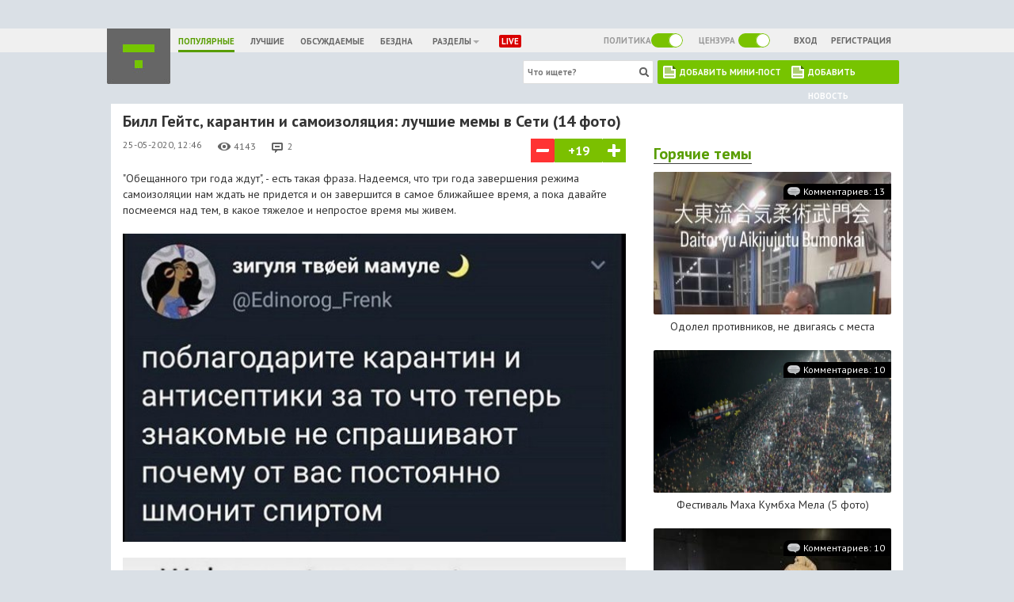

--- FILE ---
content_type: text/html; charset=utf-8
request_url: https://trinixy.ru/194524-bill-geyts-karantin-i-samoizolyaciya-luchshie-memy-v-seti.html
body_size: 90808
content:
<!doctype html>
<html>
<head>
<meta http-equiv="Content-Type" content="text/html; charset=utf-8" />
<title>Билл Гейтс, карантин и самоизоляция: лучшие мемы в Сети (14 фото) &raquo; Триникси</title>
<meta name="description" content="Обещанного три года ждут, - есть такая фраза. Надеемся, что три года завершения режима самоизоляции нам ждать не придется и он завершится в самое ближайшее время, а пока давайте посмеемся над тем, в" />
<meta name="keywords" content="время, давайте, ближайшее, посмеемся, какое, живем, непростое, тяжелое, самое, завершится, Надеемся, фраза, такая, завершения, режима, придется, ждать, самоизоляции, Обещанного" />

<meta property="og:site_name" content="Триникси" />
<meta property="og:type" content="article" />
<meta property="og:title" content="Билл Гейтс, карантин и самоизоляция: лучшие мемы в Сети (14 фото)" />
<meta property="og:url" content="https://trinixy.ru/194524-bill-geyts-karantin-i-samoizolyaciya-luchshie-memy-v-seti.html" />
<meta property="og:image" content="https://cdn.trinixy.ru/pics6/20200525/194524_1_trinixy_ru.jpg" />
<link rel="search" type="application/opensearchdescription+xml" href="https://trinixy.ru/engine/opensearch.php" title="Триникси" />

<link rel="alternate" type="application/rss+xml" title="Триникси" href="https://trinixy.ru/rss.xml" />
<script type="text/javascript" src="/engine/classes/min/index.php?charset=utf-8&amp;g=general&amp;0.021"></script>
<script type="text/javascript" src="/engine/classes/min/index.php?charset=utf-8&amp;f=engine/classes/highslide/highslide.js&amp;0.017"></script>

<link type="image/x-icon" href="/favicon.ico" rel="icon">
<link type="image/x-icon" href="/favicon.ico" rel="shortcut icon">
<link rel="icon" href="https://trinixy.ru/favicons/favicon.svg" type="image/x-icon">
<link rel="icon" href="https://trinixy.ru/favicons/16x16.png" type="image/png" sizes="16x16" />
<link rel="icon" href="https://trinixy.ru/favicons/32x32.png" type="image/png" sizes="32x32" />
<link rel="icon" href="https://trinixy.ru/favicons/48x48.png" type="image/png" sizes="48x48" />
<link rel="icon" href="https://trinixy.ru/favicons/96x96.png" type="image/png" sizes="96x96" />
<link rel="icon" href="https://trinixy.ru/favicons/144x144.png" type="image/png" sizes="144x144" />
<link rel="icon" href="https://trinixy.ru/favicons/150x150.png" type="image/png" sizes="150x150" />
<link rel="icon" href="https://trinixy.ru/favicons/192x192.png" type="image/png" sizes="192x192" />
<link rel="apple-touch-icon" href="https://trinixy.ru/favicons/72x72.png" type="image/png" sizes="72x72" />
<link rel="apple-touch-icon" href="https://trinixy.ru/favicons/76x76.png" type="image/png" sizes="76x76" />
<link rel="apple-touch-icon" href="https://trinixy.ru/favicons/114x114.png" type="image/png" sizes="114x114" />
<link rel="apple-touch-icon" href="https://trinixy.ru/favicons/120x120.png" type="image/png" sizes="120x120" />
<link rel="apple-touch-icon" href="https://trinixy.ru/favicons/152x152.png" type="image/png" sizes="152x152" />
<link rel="apple-touch-icon" href="https://trinixy.ru/favicons/180x180.png" type="image/png" sizes="180x180" />
<link rel="mask-icon" href="https://trinixy.ru/favicons/favicon.svg" color="#3c3c3c" />      
<link rel="stylesheet" href="/templates/trinixy20/css/cls.css">      
<link rel="stylesheet" type="text/css" href="/engine/classes/min/index.php?f=/templates/trinixy20/css/re-set.css,/templates/trinixy20/css/engine.css,/templates/trinixy20/css/pcss3t.css,/templates/trinixy20/css/styles.css,/templates/trinixy20/css/social-likes_flat.css,/engine/classes/fancybox/jquery.fancybox.css&amp;v=0.0012" />



<!--[if IE]>
<link href="/templates/trinixy20/css/styles-ie.css" rel="stylesheet">
<script src="/templates/trinixy20/js/html5.js"></script>
<![endif]-->
<script src="/engine/classes/min/index.php?f=/templates/trinixy20/js/jquery.sticky.js,/templates/trinixy20/js/social-likes.min.js,/templates/trinixy20/js/toggles.min.js,/templates/trinixy20/js/jquery.reveal.js,/templates/trinixy20/js/jquery.cookie.js,/templates/trinixy20/js/jquery.scrolldepth.min.js,/templates/trinixy20/js/swfobject.js,/uppod.js&amp;v=0.0030"></script>
<script src="/engine/classes/min/index.php?f=/templates/trinixy20/js/jquery.main.js&amp;v=0.0009"></script>


<link href="https://fonts.googleapis.com/css?family=PT+Sans&subset=latin,cyrillic" rel="stylesheet" type="text/css">
<link href="https://fonts.googleapis.com/css?family=PT+Sans:700&subset=latin,cyrillic" rel="stylesheet" type="text/css">


<script src="/templates/trinixy20/js/screentime.js"></script>






<!-- <script async type="text/javascript" src="//vk.com/js/api/openapi.js?105"></script> -->
<!-- <script async src="https://vk.com/js/api/openapi.js?158" type="text/javascript"></script> -->

<meta property="fb:pages" content="1682208298673975" />


<script data-ad-client="ca-pub-4894759983606832" async src="https://pagead2.googlesyndication.com/pagead/js/adsbygoogle.js"></script>
<script async src="https://yandex.ru/ads/system/header-bidding.js"></script>
<script>window.yaContextCb = window.yaContextCb || []</script>
<script src="https://yandex.ru/ads/system/context.js" async></script>
</head>
<body>


<script type="text/javascript">
<!--
var dle_root       = '/';
var dle_admin      = '';
var dle_login_hash = '';
var dle_group      = 5;
var dle_skin       = 'trinixy20';
var dle_wysiwyg    = '0';
var quick_wysiwyg  = '0';
var dle_act_lang   = ["Да", "Нет", "Ввод", "Отмена", "Сохранить", "Удалить", "Загрузка. Пожалуйста, подождите..."];
var menu_short     = 'Быстрое редактирование';
var menu_full      = 'Полное редактирование';
var menu_profile   = 'Просмотр профиля';
var menu_send      = 'Отправить сообщение';
var menu_uedit     = 'Админцентр';
var dle_info       = 'Информация';
var dle_confirm    = 'Подтверждение';
var dle_prompt     = 'Ввод информации';
var dle_req_field  = 'Заполните все необходимые поля';
var dle_del_agree  = 'Вы действительно хотите удалить? Данное действие невозможно будет отменить';
var dle_spam_agree = 'Вы действительно хотите отметить пользователя как спамера? Это приведёт к удалению всех его комментариев';
var dle_complaint  = 'Укажите текст Вашей жалобы для администрации:';
var dle_big_text   = 'Выделен слишком большой участок текста.';
var dle_orfo_title = 'Укажите комментарий для администрации к найденной ошибке на странице';
var dle_p_send     = 'Отправить';
var dle_p_send_ok  = 'Уведомление успешно отправлено';
var dle_save_ok    = 'Изменения успешно сохранены. Обновить страницу?';
var dle_reply_title= 'Ответ на комментарий';
var dle_tree_comm  = '1';
var dle_del_news   = 'Удалить статью';
var allow_dle_delete_news   = false;
var dle_search_delay   = false;
var dle_search_value   = '';
$(function(){
    FastSearch();
});
//-->
</script><script type="text/javascript">
<!--
    hs.graphicsDir = '/engine/classes/highslide/graphics/';
    hs.outlineType = 'rounded-white';
    hs.numberOfImagesToPreload = 0;
    hs.showCredits = false;
    
    hs.lang = {
        loadingText :     'Загрузка...',
        playTitle :       'Просмотр слайдшоу (пробел)',
        pauseTitle:       'Пауза',
        previousTitle :   'Предыдущее изображение',
        nextTitle :       'Следующее изображение',
        moveTitle :       'Переместить',
        closeTitle :      'Закрыть (Esc)',
        fullExpandTitle : 'Развернуть до полного размера',
        restoreTitle :    'Кликните для закрытия картинки, нажмите и удерживайте для перемещения',
        focusTitle :      'Сфокусировать',
        loadingTitle :    'Нажмите для отмены'
    };
    
//-->
</script>

<div id="fb-root"></div>
<script>(function(d, s, id) {
	var js, fjs = d.getElementsByTagName(s)[0];
	if (d.getElementById(id)) return;
	js = d.createElement(s); js.id = id;
	js.src = "//connect.facebook.net/ru_RU/sdk.js#xfbml=1&version=v2.5";
	fjs.parentNode.insertBefore(js, fjs);
}(document, 'script', 'facebook-jssdk'));</script>


<script>
	$.screentime({
		fields: [
			{ selector: '#newsarea',
				name: 'Post'
			},
			{ selector: '#dle-comments-list',
				name: 'Comments'
			}
		],
		googleAnalytics: true
	});
</script>


<script>
	jQuery(function() {
		jQuery.scrollDepth();
	});
</script>

<!--        <div class="b-notification-push hide" id="pushOffer">
            <div class="b-notification-push__wrapper">
                <div class="b-notification-push__header">
                    Не пропустите самое интересное!
                </div>
                <div class="b-notification-push__content">
                    Срочные уведомления в вашем браузере.
                    <div class="icon-push"><img src="[data-uri]" /></div>
                    <div class="b-notification-push__preview">
                        <span><img src="/templates/trinixy20/push_image/mamaev_kokorin_00.jpg" alt="" /></span>
                        <p>Российские футболисты Павел Мамаев и Александр Кокорин устроили шикарную вечеринку в Монте-Карло</p>
                    </div>
                    <div class="b-notification-push__actions">
                        <a class="b-notification-push__yes js-push-offer-accept subscribe" data-subscribe-text="Получать уведомления!" href="javascript:void(0)">Получать уведомления!</a>
                        <br />
                        <a class="b-notification-push__no js-push-offer-decline" href="javascript:void(0)">Не нужно</a>
                    </div>
                </div>
            </div>
        </div>
        <div id="slideout">
            <img src="/templates/trinixy20/push_image/feedback.png" alt="Отправить отзыв" />
            <div id="slideout_inner">
                <div class="push-subscribe">
                    <div class="push-subscribe__alert">
                        <div class="push-subscribe__container">
                            <div class="push-subscribe__icon"></div>
                            <div class="push-subscribe__inner">
                                <div class="push-subscribe__title">Подпишитесь на наши уведомления!</div>
                                <div class="push-subscribe__text">Мы будем рассылать информацию только о важных событиях.</div>
                            </div>
                        </div>
                        <div class="push-subscribe__buttons">
                            <a class="push-subscribe__button push-subscribe__button_later">Позже</a>
                            <a class="push-subscribe__button push-subscribe__button_sub">Подписаться</a>
                        </div>
                    </div>
                </div>
            </div>
        </div>-->

<div id="container">
	<!--<div id="container2">-->
	
	
	<br><!-- Yandex.RTB R-A-152565-6 -->
<div id="yandex_rtb_R-A-152565-6"></div>
<script type="text/javascript">
    (function(w, d, n, s, t) {
        w[n] = w[n] || [];
        w[n].push(function() {
            Ya.Context.AdvManager.render({
                blockId: "R-A-152565-6",
                renderTo: "yandex_rtb_R-A-152565-6",
                async: true
            });
        });
        t = d.getElementsByTagName("script")[0];
        s = d.createElement("script");
        s.type = "text/javascript";
        s.src = "//an.yandex.ru/system/context.js";
        s.async = true;
        t.parentNode.insertBefore(s, t);
    })(this, this.document, "yandexContextAsyncCallbacks");
</script><br>
	
	
	<header>
	
	<div id="topbar">
	<ul class="topbar_elm">
	<li class="topbar_log_reg"></li>
	<li class="topbar_rating"></li>
	<li class="topbar_pluso">
	<div class="social-likes">
	<div class="facebook" onclick="ym(23200132, 'reachGoal', 'event_facebook_fullstory_menu_top'); return true;" title="Поделиться ссылкой на Фейсбуке">Facebook</div>
	<div class="twitter" onclick="ym(23200132, 'reachGoal', 'event_twitter_fullstory_menu_top'); return true;" title="Поделиться ссылкой в Твиттере">Twitter</div>
	<div class="vkontakte" onclick="ym(23200132, 'reachGoal', 'event_vkontakte_fullstory_menu_top'); return true;" title="Поделиться ссылкой во Вконтакте">Вконтакте</div>
	<div class="odnoklassniki" onclick="ym(23200132, 'reachGoal', 'event_odnoklassniki_fullstory_menu_top'); return true;" title="Поделиться ссылкой в Одноклассниках">Одноклассники</div>
	</div>
	</li>
	<li class="topbar_fav_post_li"><div class="topbar_fav_post"></div></li>
	<li><div class="prev_post"><a href="#"><img src="/templates/trinixy20/images/dlet-nav-back-01.gif" alt="Предыдущий пост" title="Предыдущий пост" /></a></div></li>
	<li><div class="next_post"><a href="#"><img src="/templates/trinixy20/images/dlet-nav-next-01.gif" alt="Следующий пост" title="Следующий пост" /></a></div></li>
	</ul>
	</div>
	
	<nav class="nav-01" id="header">
	<div class="nav-01-container">
	<div class="head-block-01"><a href="/"></a></div>
	<div class="menu-01">
	<ul>
	    <li><a onclick="ga('send', 'event', 'Menu', 'click', 'Популярные');" class="active" href="https://trinixy.ru/">Популярные</a></li>
    <li><a onclick="ga('send', 'event', 'Menu', 'click', 'Лучшие');"  href="https://trinixy.ru/best/">Лучшие</a></li>
    <li><a onclick="ga('send', 'event', 'Menu', 'click', 'Обсуждаемые');"  href="https://trinixy.ru/comm/">Обсуждаемые</a></li>
    <li><a onclick="ga('send', 'event', 'Menu', 'click', 'Бездна');"  href="https://trinixy.ru/abyss/">Бездна</a></li>
	<li class="lastsections">
        <a href="javascript://">Разделы<span class="caret"></span></a>
            <ul class="sections">
                <li><a onclick="ga('send', 'event', 'Разделы', 'click', 'Картинки');" href="/pics/">Картинки</a></li>
                <li><a onclick="ga('send', 'event', 'Разделы', 'click', 'Видео');" href="/video/">Видео</a></li>
                <li><a onclick="ga('send', 'event', 'Разделы', 'click', 'Демотиваторы');" href="/demotivators/">Демотиваторы</a></li>
                <li><a onclick="ga('send', 'event', 'Разделы', 'click', 'Гифки');" href="/gif/">Гифки</a></li>
                <li><a onclick="ga('send', 'event', 'Разделы', 'click', 'Девушки');" href="/girls/">Девушки</a></li>
                <li><a onclick="ga('send', 'event', 'Разделы', 'click', 'Звезды');" href="/stars/">Звезды</a></li>
            </ul>
	</li>
    <li class="last"><a  href="/live/">Live</a></li>
	</ul>
	<div class="clear"></div> 
	
	<div class="tags_h1">
	
	</div>                            
	</div>

	<div class="menu-02">
	<ul>
	
	
	
	</ul>
	<div class="clear"></div>
	</div>

	<!--если раздел любой, кроме "популярные", то выводим этот вариант-->
	<a href="/addpost.html" class="addnews-head">Добавить новость</a>
	<!--если раздел "популярные", то выводим этот вариант (расскомментировать следующую строку)-->
	<a href="/addminipost.html" class="addnews-minipost">Добавить мини-пост</a>
	<!--если нужна микроиконка без текста, то выводим этот вариант (расскомментировать следующую строку)-->
	<!--<a href="#" class="addnews-head notext">Добавить новость</a>-->
	<!---->

	<div class="head-functional">
	<div class="checker-1">
	Политика
	<form method="POST" id="frm_politics" class="toggle-soft">
	<div class="politics floatright"></div>
	<input type="checkbox" disabled="disabled" class="checkbx" id="politicscheck">
	</form>
	<div class="clear"></div>
	</div>
<script type="text/javascript">
$(function(){
    $('.politics').toggles({
        drag: false,
        on: true,
        text: { on: "", off: "" },
        checkbox: $('#politicscheck'),
        width: 40,
        height: 18
    });

    $('.politics').on('toggle', function (e, active) {
        if (active) {
            $('#frm_politics').append('<input type="hidden" name="politics" value="1">');
			$.growl({ title: "Информация", message: "Вы включили отображение политических постов" });
			setTimeout(function() {
				$('#frm_politics').submit();
			}, 2000);

            return false;
        } else {
            $('#frm_politics').append('<input type="hidden" name="politics" value="0">');
			$.growl({ title: "Информация", message: "Вы выключили отображение политических постов" });
			setTimeout(function() {
				$('#frm_politics').submit();
			}, 2000);
            return false;
        }
    })
});
</script>
	<div class="checker-2">
	Цензура
	<form method="POST" id="frm_censor" class="toggle-soft">
	<div class="censor floatright"></div>
	<input type="checkbox" disabled="disabled" class="checkbx" id="censorcheck">
	</form>
	<div class="clear"></div>
	</div>
<script type="text/javascript">
$(function(){

	$('.censor').toggles({
	drag: false,
	on: true,
	text: { on: "", off: "" },
	checkbox: $('#censorcheck'),
	width: 40,
	height: 18
	});

	$('.censor').on('toggle', function (e, active) {
	if (active) {
	$('#frm_censor').append('<input type="hidden" name="censor" value="1">');
	$.growl({ title: "Информация", message: "Вы включили цензуру. Теперь вы не будете видеть посты для взрослых" });
	setTimeout(function() {
	$('#frm_censor').submit();
	}, 2000);
	return false;
	} else {
	$('#frm_censor').append('<input type="hidden" name="censor" value="0">');
	$.post('/engine/ajax/is_logged.php', { skin: 'trinixy15' }, function(is_logged){
	if (is_logged == '0') {
	$('.censor').toggles({ on: true, text: { on: "", off: "" } });
	DLEalert('Пожалуйста, <a href="/index.php?do=register">зарегистрируйтесь</a> или выполните вход, чтобы отключить цензуру.', 'Информация');
	} else
	{
	$.growl({ title: "Информация", message: "Вы выключили цензуру. Теперь вы будете видеть посты для взрослых" });
	setTimeout(function() {
	$('#frm_censor').submit();
	}, 2000);

	}
	});
	
	return false;
	}
	})
});
</script>
	



	<div class="log-reg">
	<a href="https://trinixy.ru/index.php?do=login">Вход</a>
	<a href="https://trinixy.ru/index.php?do=register">Регистрация</a>
	</div>


	<div class="clear"></div>
	</div>

	<div class="search-area">
	<div class="srchform">
	<form method="post">
	<input type="hidden" name="do" value="search">
	<input type="hidden" name="subaction" value="search">
	<input type="text" id="story" name="story" placeholder="Что ищете?">
	<input type="submit" value="">
	<div class="clear"></div>
	</form>
	</div>
	<div class="rmenu">
	<ul>
	<!--<li class="first"><a href="#">О проекте</a></li>
	<li class="last"><a href="#" class="active">Реклама на сайте</a></li>-->
	<!--<li><a href="/addpost.html" class="addnews-head">Добавить новость</a></li>-->
	</ul>
	</div>
	<div class="clear"></div>
	</div>
	</div>
	</nav>

	</header>
	<div id="container2">
	<div id="pagemain">

	<div class="wrapleft">
	<div class="wrleft" >
	                    
	
	
	
	
	
	
	<div id='dle-content'>
<script>
$('body').find("img").each(function() {   
    $(this).attr("src",$(this).attr("data-src"));
    $(this).removeAttr("data-src");
    //console.log($(this)[0].outerHTML);
});
</script>
<article itemscope itemtype="http://schema.org/Article" class="typical">
	<h1 itemprop="headline">Билл Гейтс, карантин и самоизоляция: лучшие мемы в Сети (14 фото)</h1>
	<div class="artinfo">
		<div class="artinfos">
			<div class="arttime ignore-select" <meta itemprop="datePublished" content="2020-05-25">25-05-2020, 12:46</div>
			<div class="artview ignore-select">4143</div>
			<div class="artcomm ignore-select"><a id="dle-comm-link" href="https://trinixy.ru/194524-bill-geyts-karantin-i-samoizolyaciya-luchshie-memy-v-seti.html#comment">2</a></div>
			<div class="favpost"></div>
			
		</div>
		<div class="rating">
			
			
			
			
			<a id="minus-194524" href="#" class="rat-minus" onclick="dleRateGuest('194524'); return false;" ></a>
				<span class="ignore-select sp-plus" >+19</span>
			<a id="plus-194524" href="#" class="rat-plus" onclick="dleRateGuest('194524'); return false;" ></a>
			
			
			<div class="clear"></div>
		</div>
		<div class="clear"></div>
	</div>
	<div class="newsarea" id="newsarea">
		<div></div>
		<div itemprop="articleBody">"Обещанного три года ждут", - есть такая фраза. Надеемся, что три года завершения режима самоизоляции нам ждать не придется и он завершится в самое ближайшее время, а пока давайте посмеемся над тем, в какое тяжелое и непростое время мы живем.<br /><br /><!--dle_image_begin:https://cdn.trinixy.ru/pics6/20200525/194524_1_trinixy_ru.jpg||лучшие мемы в Сети--><img itemprop="image" src="https://cdn.trinixy.ru/pics6/20200525/194524_1_trinixy_ru.jpg" alt="лучшие мемы в Сети" title="лучшие мемы в Сети" /><!--dle_image_end--><br /><!--dle_image_begin:https://cdn.trinixy.ru/pics6/20200525/194524_2_trinixy_ru.jpg||лучшие мемы в Сети--><img src="https://cdn.trinixy.ru/pics6/20200525/194524_2_trinixy_ru.jpg" alt="лучшие мемы в Сети" title="лучшие мемы в Сети"  /><!--dle_image_end--><br /><!--dle_image_begin:https://cdn.trinixy.ru/pics6/20200525/194524_3_trinixy_ru.jpg||лучшие мемы в Сети--><img src="https://cdn.trinixy.ru/pics6/20200525/194524_3_trinixy_ru.jpg" alt="лучшие мемы в Сети" title="лучшие мемы в Сети"  /><!--dle_image_end--><br /><!--dle_image_begin:https://cdn.trinixy.ru/pics6/20200525/194524_4_trinixy_ru.jpg||лучшие мемы в Сети--><!-- Yandex.RTB R-A-152565-29 -->
<div id="yandex_rtb_R-A-152565-29"></div>
<script type="text/javascript">
    (function(w, d, n, s, t) {
        w[n] = w[n] || [];
        w[n].push(function() {
            Ya.Context.AdvManager.render({
                blockId: "R-A-152565-29",
                renderTo: "yandex_rtb_R-A-152565-29",
                async: true
            });
        });
        t = d.getElementsByTagName("script")[0];
        s = d.createElement("script");
        s.type = "text/javascript";
        s.src = "//an.yandex.ru/system/context.js";
        s.async = true;
        t.parentNode.insertBefore(s, t);
    })(this, this.document, "yandexContextAsyncCallbacks");
</script><br><img src="https://cdn.trinixy.ru/pics6/20200525/194524_4_trinixy_ru.jpg" alt="лучшие мемы в Сети" title="лучшие мемы в Сети"  /><!--dle_image_end--><br /><!--dle_image_begin:https://cdn.trinixy.ru/pics6/20200525/194524_5_trinixy_ru.jpg||лучшие мемы в Сети--><img src="https://cdn.trinixy.ru/pics6/20200525/194524_5_trinixy_ru.jpg" alt="лучшие мемы в Сети" title="лучшие мемы в Сети"  /><!--dle_image_end--><br /><!--dle_image_begin:https://cdn.trinixy.ru/pics6/20200525/194524_6_trinixy_ru.jpg||лучшие мемы в Сети--><img src="https://cdn.trinixy.ru/pics6/20200525/194524_6_trinixy_ru.jpg" alt="лучшие мемы в Сети" title="лучшие мемы в Сети"  /><!--dle_image_end--><br /><!--dle_image_begin:https://cdn.trinixy.ru/pics6/20200525/194524_7_trinixy_ru.jpg||лучшие мемы в Сети--><img src="https://cdn.trinixy.ru/pics6/20200525/194524_7_trinixy_ru.jpg" alt="лучшие мемы в Сети" title="лучшие мемы в Сети"  /><!--dle_image_end--><br /><!--dle_image_begin:https://cdn.trinixy.ru/pics6/20200525/194524_8_trinixy_ru.jpg||лучшие мемы в Сети--><img src="https://cdn.trinixy.ru/pics6/20200525/194524_8_trinixy_ru.jpg" alt="лучшие мемы в Сети" title="лучшие мемы в Сети"  /><!--dle_image_end--><br /><!--dle_image_begin:https://cdn.trinixy.ru/pics6/20200525/194524_9_trinixy_ru.jpg||лучшие мемы в Сети--><img src="https://cdn.trinixy.ru/pics6/20200525/194524_9_trinixy_ru.jpg" alt="лучшие мемы в Сети" title="лучшие мемы в Сети"  /><!--dle_image_end--><br /><!--dle_image_begin:https://cdn.trinixy.ru/pics6/20200525/194524_10_trinixy_ru.jpg||лучшие мемы в Сети--><img src="https://cdn.trinixy.ru/pics6/20200525/194524_10_trinixy_ru.jpg" alt="лучшие мемы в Сети" title="лучшие мемы в Сети"  /><!--dle_image_end--><br /><!--dle_image_begin:https://cdn.trinixy.ru/pics6/20200525/194524_11_trinixy_ru.jpg||лучшие мемы в Сети--><img src="https://cdn.trinixy.ru/pics6/20200525/194524_11_trinixy_ru.jpg" alt="лучшие мемы в Сети" title="лучшие мемы в Сети"  /><!--dle_image_end--><br /><!--dle_image_begin:https://cdn.trinixy.ru/pics6/20200525/194524_12_trinixy_ru.jpg||лучшие мемы в Сети--><img src="https://cdn.trinixy.ru/pics6/20200525/194524_12_trinixy_ru.jpg" alt="лучшие мемы в Сети" title="лучшие мемы в Сети"  /><!--dle_image_end--><br /><!--dle_image_begin:https://cdn.trinixy.ru/pics6/20200525/194524_13_trinixy_ru.jpg||лучшие мемы в Сети--><img src="https://cdn.trinixy.ru/pics6/20200525/194524_13_trinixy_ru.jpg" alt="лучшие мемы в Сети" title="лучшие мемы в Сети"  /><!--dle_image_end--><br /><!--dle_image_begin:https://cdn.trinixy.ru/pics6/20200525/194524_14_trinixy_ru.jpg||лучшие мемы в Сети--><img src="https://cdn.trinixy.ru/pics6/20200525/194524_14_trinixy_ru.jpg" alt="лучшие мемы в Сети" title="лучшие мемы в Сети"  /><!--dle_image_end--></div>
		
		<div class="clear"></div>
		<br><div style="text-align: center; margin: 15px auto 0;"></div>
		<div class="clear"></div>
	</div>
	<div class="artfooter">
		<div class="arttagss ignore-select">
			<a href="https://trinixy.ru/tags/%D0%91%D0%B8%D0%BB%D0%BB+%D0%93%D0%B5%D0%B9%D1%82%D1%81/">Билл Гейтс</a> <a href="https://trinixy.ru/tags/%D1%81%D0%B0%D0%BC%D0%BE%D0%B8%D0%B7%D0%BE%D0%BB%D1%8F%D1%86%D0%B8%D1%8F/">самоизоляция</a> <a href="https://trinixy.ru/tags/%D0%BA%D0%B0%D1%80%D0%B0%D0%BD%D1%82%D0%B8%D0%BD/">карантин</a> <a href="https://trinixy.ru/tags/%D1%8E%D0%BC%D0%BE%D1%80/">юмор</a> <a href="https://trinixy.ru/tags/%D0%BC%D0%B5%D0%BC%D1%8B/">мемы</a>
		</div>
		<div class="art-socials">
			<div class="social-likes" data-url="https://trinixy.ru/194524-bill-geyts-karantin-i-samoizolyaciya-luchshie-memy-v-seti.html" data-title="Билл Гейтс, карантин и самоизоляция: лучшие мемы в Сети (14 фото)" data-image="https://cdn.trinixy.ru/pics6/20200525/194524_1_trinixy_ru.jpg" data-counters="no">
				<div class="facebook" onclick="ga('send', 'event', 'Соц. кнопки под новостью', 'click', 'Поделиться ссылкой на Фейсбуке');" title="Поделиться ссылкой на Фейсбуке">Facebook</div>
				<div class="twitter" onclick="ga('send', 'event', 'Соц. кнопки под новостью', 'click', 'Поделиться ссылкой в Твиттере');" title="Поделиться ссылкой в Твиттере">Twitter</div>
				<div class="vkontakte" onclick="ga('send', 'event', 'Соц. кнопки под новостью', 'click', 'Поделиться ссылкой во Вконтакте');" title="Поделиться ссылкой во Вконтакте">Вконтакте</div>
				<div class="odnoklassniki" onclick="ga('send', 'event', 'Соц. кнопки под новостью', 'click', 'Поделиться ссылкой в Одноклассниках');" title="Поделиться ссылкой в Одноклассниках">Одноклассники</div>
			</div>
		</div>
		<div class="clear"></div>
		<div class="clear"></div>
	</div>
</article>

<div style="padding: 0 0 30px 0;">
<!-- Yandex.RTB R-A-152565-19 -->
<div id="yandex_rtb_R-A-152565-19"></div>
<script type="text/javascript">
    (function(w, d, n, s, t) {
        w[n] = w[n] || [];
        w[n].push(function() {
            Ya.Context.AdvManager.render({
                blockId: "R-A-152565-19",
                renderTo: "yandex_rtb_R-A-152565-19",
                async: true
            });
        });
        t = d.getElementsByTagName("script")[0];
        s = d.createElement("script");
        s.type = "text/javascript";
        s.src = "//an.yandex.ru/system/context.js";
        s.async = true;
        t.parentNode.insertBefore(s, t);
    })(this, this.document, "yandexContextAsyncCallbacks");
</script>
</div>
 

<!--custom sorting-->
<div class="cust-sorting">
	<p>Комментарии (2)&nbsp;
		<a href="javascript:togglecomments()" id="togglecomments" data="collapse">
			<img style="vertical-align: middle;" src="/templates/trinixy20/images/dlet-sign-03-1.gif" alt="" title="Показать все вложенные комментарии" />
		</a>
	</p>
	<div class="sortmenu">
		<select id="comments-sort">
			<option value="1">Старые</option>
			<option value="2">Новые</option>
			<option value="3">C наибольшим рейтингом</option>
			<option value="4">C наименьшим рейтингом</option>
		</select>
	</div>
	<div class="caption">Показать сначала комментарии: </div>
	<div class="clear"></div>
</div>
<!--/custom sorting-->
<form method="post" action="" name="dlemasscomments" id="dlemasscomments"><div id="dle-comments-list">
<a name="comment"></a><ol class="comments-tree-list"><li id="comments-tree-item-6082111" class="comments-tree-item comm-free-parent" rel="0"><div id='comment-id-6082111'><!--comment-->
<a name="comment-id-6082111"></a>
<section class="comm-ent" rel="0">
	<div class="wrapcom">	   
		<div class="comright">
			<div class="comright-01">
				<div class="comraut"><a onclick="ShowProfile('a_komolow', 'https://trinixy.ru/user/a_komolow/', '0'); return false;" href="https://trinixy.ru/user/a_komolow/">a_komolow</a></div>
				<div class="comrtim">25 мая 2020 18:26</div>
				<div class="comright-03"></div>
				<div class="comraut"><img src="/templates/trinixy20/images/offline.png?v=0.0002" style="vertical-align: middle;" alt="Пользователь offline" title="Пользователь offline"></div>
				<!--<div class="comrrep"><a href="#">timvtin</a></div>-->
				<!---->
				<div class="comrbl1">
				
				
					
					
					
						<p class="comm-ratig-layer-3 ignore-select"><span class="ignore-select ratingzero" >0</span></p>
						<a href="#" class="sign04 minus" onclick="dleRateGuest('6082111'); return false;" ></a>
						<a href="#" class="sign03 plus" onclick="dleRateGuest('6082111'); return false;" ></a>
					
									
					<!--<a href="#" class="sign05 tttop"></a>-->
										
					<div class="clear"></div>
				</div>
				<div class="comrbl2">
					
					
					<a class="commid" title="Ссылка на данный комментарий" href="#comment-id-6082111">#</a>
					<div class="clear"></div>
				</div>
				<div class="clear"></div>
			</div>
			<div class="comright-02">
				<div id='comm-id-6082111'><!--dle_image_begin:https://trinixy.ru/uploads/posts/comm_images/2020-05/1590420434_194524_6_trinixy_ru.jpg|--><img src="https://trinixy.ru/uploads/posts/comm_images/2020-05/1590420434_194524_6_trinixy_ru.jpg" alt="" title=""  /><!--dle_image_end--><br />А почему курьеры в трусах?</div>
				<div class="clear"></div>
			</div>
			<div class="comright-03">
				 &nbsp;
				 &nbsp;
				 &nbsp;
				 &nbsp;
				
				
				
				
				<span style="color: #ccc;float: right;"></span>
			</div>
		</div>
	</div>	
	<div class="comleft">
		<img src="/getpic/40/0/https://trinixy.ru/uploads/fotos/foto_53591.gif" alt="">
	</div>
	<div class="clear"></div>
</section>
<!--/comment--></div><ol class="comments-tree-list tree-list-1"><li id="comments-tree-item-6082137" class="comments-tree-item" rel="1"><div id='comment-id-6082137'><!--comment-->
<a name="comment-id-6082137"></a>
<section class="comm-ent" rel="1">
	<div class="wrapcom">	   
		<div class="comright">
			<div class="comright-01">
				<div class="comraut"><a onclick="ShowProfile('kto+neprav', 'https://trinixy.ru/user/kto+neprav/', '0'); return false;" href="https://trinixy.ru/user/kto+neprav/">kto neprav</a></div>
				<div class="comrtim">25 мая 2020 19:07</div>
				<div class="comright-03"></div>
				<div class="comraut"><img src="/templates/trinixy20/images/offline.png?v=0.0002" style="vertical-align: middle;" alt="Пользователь offline" title="Пользователь offline"></div>
				<!--<div class="comrrep"><a href="#">timvtin</a></div>-->
				<!---->
				<div class="comrbl1">
				
				
					
					
					
						<p class="comm-ratig-layer-3 ignore-select"><span class="ignore-select ratingzero" >0</span></p>
						<a href="#" class="sign04 minus" onclick="dleRateGuest('6082137'); return false;" ></a>
						<a href="#" class="sign03 plus" onclick="dleRateGuest('6082137'); return false;" ></a>
					
									
					<!--<a href="#" class="sign05 tttop"></a>-->
										
					<div class="clear"></div>
				</div>
				<div class="comrbl2">
					
					
					<a class="commid" title="Ссылка на данный комментарий" href="#comment-id-6082137">#</a>
					<div class="clear"></div>
				</div>
				<div class="clear"></div>
			</div>
			<div class="comright-02">
				<div id='comm-id-6082137'>Без так без</div>
				<div class="clear"></div>
			</div>
			<div class="comright-03">
				 &nbsp;
				 &nbsp;
				 &nbsp;
				 &nbsp;
				
				
				
				
				<span style="color: #ccc;float: right;"></span>
			</div>
		</div>
	</div>	
	<div class="comleft">
		<img src="/getpic/40/0//templates/trinixy20/dleimages/noavatar.png" alt="">
	</div>
	<div class="clear"></div>
</section>
<!--/comment--></div></ol></li></li></ol>
<div id="dle-ajax-comments"></div>
</div></form>

<!--dleaddcomments-->
<!--dlenavigationcomments-->
<script>


if ($("#dle-content .newsarea .picture").length == 0) {
	
	$("#dle-content .newsarea img").each(function() {
	var img = $(this);
	var img_src = img.attr("src");
	var emoticons = img_src.indexOf("/emoticons/");

	// Если смайл не обёртываем
	if (emoticons == -1) {
	img.wrap('<div class="picture"></div>');
	}
	});
}    
    
	var i = 1;

	$("#dle-content .newsarea div.picture").each(function() {

	var img = $(this).find("img").attr("src");
	var domain = window.location.hostname;

	var imgUrl = img.indexOf("https://");

	if ( imgUrl == -1 ) img = 'https://' + domain + img;

	$(this).append('<div class="sorting">'+i+'</div>');
	var social = '<div class="social">'+
	'<a href="javascript:void(0);" class="vk" data-share="vk" data-share-url="https://trinixy.ru/194524-bill-geyts-karantin-i-samoizolyaciya-luchshie-memy-v-seti.html" data-share-image="' + img + '"></a>' +
	//'<a href="javascript:void(0);" class="fb" data-share="fb" data-share-url="https://trinixy.ru/194524-bill-geyts-karantin-i-samoizolyaciya-luchshie-memy-v-seti.html" data-share-image="' + img + '"></a>' +
	//'<a href="javascript:void(0);" class="ok" data-share="ok" data-share-url="https://trinixy.ru/194524-bill-geyts-karantin-i-samoizolyaciya-luchshie-memy-v-seti.html" data-share-image="' + img + '"></a>' +
	//'<a href="javascript:void(0);" class="tw" data-share="tw" data-share-url="https://trinixy.ru/194524-bill-geyts-karantin-i-samoizolyaciya-luchshie-memy-v-seti.html" data-share-image="' + img + '"></a>' +
	'<a href="javascript:void(0);" class="fav hide" state="plus" title="Добавить в свои закладки на сайте" data-share-image="' + img +
	'" onclick="doFavoritePics(\''+escape(img)+'\', $(this).attr(\'state\'),\'194524\', this); return false;"></a>' +
	'</div>';
	$(this).append(social);
	i++;
	});

$(function () {

	$('.social').mouseover(function(){
	$(".highslide").replaceWith(function(index, oldHTML){
	return $("<div>").html(oldHTML);
	});
	});

	$(document).share();

	var postid=194524;
	$("#dle-content .newsarea div.picture").hover(
	function() {
	$(this).find(".sorting").show();

	/*favorited state check*/
	var that = $(this);
	if ($(this).find(".social .fav").hasClass("hide"))
	{
	var img=$(this).find(".social .fav").attr("data-share-image");
	$.ajax({
	url: "/engine/ajax/getpicinfo.php",
	dataType: 'json',
	data: {
	news_id: postid,
	img: img
	},
	success: function(resp) {
	if (resp.res=="1")
	{
	that.find(".social .fav").addClass("favorited");
	that.find(".social .fav").attr("title", "Удалить изображение из закладок");
	that.find(".social .fav").attr("state", "minus");
	}
	that.find(".social .fav").removeClass("hide");
	}
	});
	}
	/*favorited state check*/
	},
	function() {
	$(this).find(".sorting").hide();
	}
	);
});


$(function () {

	var bar = $('#topbar');
	var top = bar.css('top');
	var img_post = $('.newsarea img');
	var beginning_comm = $('#dle-comments-list');

	if (img_post.length < 2) return false;

	//console.log(img_post);

	$(window).scroll(function () {

	if ($(this).scrollTop() > 0) {
	bar.stop().css({ 'position': 'absolute' });
	}
	
	if ($(this).scrollTop() > 200) {
	bar.stop().css({ 'position': 'fixed', 'overflow': 'visible'}).animate({ 'top': '0px', 'height': '40px', 'opacity': '1' }, 100);

	} else {
	bar.stop().css({ 'position': 'fixed', 'overflow': 'hidden' }).animate({ 'top': top, 'height': '0', 'opacity': '0' }, 100);
	}

	if (beginning_comm.length) {
	if ($(this).scrollTop() > beginning_comm.offset().top) {
	bar.stop().css({ 'position': 'fixed', 'overflow': 'hidden' }).animate({ 'top': top, 'height': '0', 'opacity': '0' }, 100);
	bar.css('overflow', 'hidden');
	}
	}
	
	});

	// $('#uibg').parent().css('visibility', 'hidden');
});

window.addEventListener('scroll', function () {
	if ($(this).scrollTop() > 200) {

	$('.rating').clone().appendTo('.topbar_rating');
	$('.log-reg').clone(true).appendTo('.topbar_log_reg');
	$("a[class^='fav-id-']").clone().appendTo('.topbar_fav_post');

	this.removeEventListener('scroll', arguments.callee);
	}
});

//

var prev_post = 'https://trinixy.ru/194528-filosofiya-ot-nikity-sergeevicha-mihalkova.html';
var next_post = 'https://trinixy.ru/194529-vot-i-perekusil.html';
if (prev_post=="javascript:void(0);") $('.prev_post').hide();
if (next_post=="javascript:void(0);") $('.next_post').hide();
$('.prev_post a').attr({ 'href' : prev_post });
$('.next_post a').attr({ 'href' : next_post });

/* Comments collapse begin */
function collapsecomments() {
	$("#dle-comments-list > ol.comments-tree-list > li.comments-tree-item").each(function(){
	if ($(this).find("li.comments-tree-item").length > 1) {
	var comm_count=$(this).find("li.comments-tree-item").length - 1;
	if ($(this).find("ol.comments-tree-list .readall").length == 0)
	$(this).find("ol.comments-tree-list li[rel=1]:first").after("<div class='readall'>Читать все ответы на комментарий ("+comm_count+")</div>");
	$(this).find("li.comments-tree-item:not(:first)").hide();
	}
	//$(this).find("li.comments-tree-item").closest("ol.comments-tree-list").not('.comments-tree-list:first').css({ "background": "#eee", "padding": "10px" });
	$(this).find("li.comments-tree-item").find("div[id^=comment-id-]").addClass('comment-id-tree-item');
	//$(this).find("ol.comments-tree-list:last").css({ "padding-bottom": "20px" });
	$(this).find("li.comments-tree-item").find("ol.comments-tree-list").css("padding-left", "0");
	$(this).find("li.comments-tree-item").find("a[onmouseover^=dle_copy_quote]").remove();
	});
}

collapsecomments();

// Для прокрутки по ссылке до комментария
var anchor = document.location.href.split('#');

if (typeof anchor[1] != 'undefined') {
	var anchor_item = anchor[1].split('-');

	if (typeof anchor_item[2] != 'undefined') {

	var parent_tree_comment = $('#comments-tree-item-' + anchor_item[2]).closest("li.comm-free-parent");
	parent_tree_comment.find("li.comments-tree-item").show();
	parent_tree_comment.find("div.readall").hide();

	//$("html, body").animate({ scrollTop: $($('#comments-tree-item-' + anchor_item[2])).offset().top }, 500);
	$('#comment-id-' + anchor_item[2]).hide();
	$('#comment-id-' + anchor_item[2]).show(2000);       
	}
} // End

$(".readall").click(function() {
	$(this).closest("ol.comments-tree-list").find("li.comments-tree-item").show();
	$(this).hide();
});

function togglecomments() {

    if ($("#togglecomments").attr("data") == "collapse") {
	$("#togglecomments").attr("data", "collapsed");
	$("#togglecomments").find("img").attr("src", "/templates/trinixy20/images/dlet-sign-04-1.gif");
	$('.readall').hide();
	$("ol.comments-tree-list li.comments-tree-item").show();
	$("#togglecomments").find("img").attr("title", "Свернуть все вложенные комментарии");
    
	} else {
	$("#togglecomments").attr("data", "collapse");
	$("#togglecomments").find("img").attr("src", "/templates/trinixy20/images/dlet-sign-03-1.gif");
	collapsecomments();
	$('.readall').show();
	$("#togglecomments").find("img").attr("title", "Показать все вложенные комментарии");

	}
}
/* Comments collapse end */
</script>
<script type="text/javascript" src="/templates/trinixy20/js/jquery.share.min.js"></script>
                            <section class="function-sforms">
                                <div class="caption">Информация</div>
                                
                    			<div class="funct-form">
                        				<div style="font-size: 14px; margin: 10px 0 20px; text-align: justify;">
                                        	Пожалуйста, <a href="/index.php?do=register">зарегистрируйтесь</a> или авторизуйтесь, чтобы оставлять комментарии на сайте.
                                        </div>
                    			</div>
                                
                                <div class="clear"></div>
                            </section></div>
	</div>
	</div>
	
	
	<div class="wrright">

	
	<div style="position: relative; z-index: 0;">
<!-- Yandex.RTB R-A-152565-8 -->
<div id="yandex_rtb_R-A-152565-8"></div>
<script type="text/javascript">
    (function(w, d, n, s, t) {
        w[n] = w[n] || [];
        w[n].push(function() {
            Ya.Context.AdvManager.render({
                blockId: "R-A-152565-8",
                renderTo: "yandex_rtb_R-A-152565-8",
                async: true
            });
        });
        t = d.getElementsByTagName("script")[0];
        s = d.createElement("script");
        s.type = "text/javascript";
        s.src = "//an.yandex.ru/system/context.js";
        s.async = true;
        t.parentNode.insertBefore(s, t);
    })(this, this.document, "yandexContextAsyncCallbacks");
</script>
</div><br /><br />
	

	

	<div class="recommend_news">
	<div class="caption">
	<p><a href="/best/">Горячие темы</a></p>
	<div class="clear"></div>
	</div>
	<ul>
	<li>
    <div class="typical">
        <div class="newsarea">
               <div style="position: relative;">
                  <div class="post_stats"><div class="artviewpost">Комментариев: 13</div></div>
                   <div style="overflow: hidden; height: 180px;">
                         <a onclick="ym(23200132, 'reachGoal', 'event_hot_topic'); return true;" href="https://trinixy.ru/265303-odolel-protivnikov-ne-dvigayas-s-mesta.html"><img src="/getpic/300/160/https://cdn.trinixy.ru/pics6/20260203/265303_1_trinixy_ru.jpg" alt="Одолел противников, не двигаясь с места" title="Одолел противников, не двигаясь с места"></a> 
                        
                   </div>
               </div>
            <div class="clear"></div>
        </div>
        <h3><a onclick="ym(23200132, 'reachGoal', 'event_hot_topic'); return true;" href="https://trinixy.ru/265303-odolel-protivnikov-ne-dvigayas-s-mesta.html">Одолел противников, не двигаясь с места</a></h3>
                 
    </div>
</li><li>
    <div class="typical">
        <div class="newsarea">
               <div style="position: relative;">
                  <div class="post_stats"><div class="artviewpost">Комментариев: 10</div></div>
                   <div style="overflow: hidden; height: 180px;">
                         <a onclick="ym(23200132, 'reachGoal', 'event_hot_topic'); return true;" href="https://trinixy.ru/265306-festival-maha-kumbha-mela.html"><img src="/getpic/300/160/https://cdn.trinixy.ru/pics6/20260203/265306_1_trinixy_ru.png" alt="Фестиваль Маха Кумбха Мела (5 фото)" title="Фестиваль Маха Кумбха Мела (5 фото)"></a> 
                        
                   </div>
               </div>
            <div class="clear"></div>
        </div>
        <h3><a onclick="ym(23200132, 'reachGoal', 'event_hot_topic'); return true;" href="https://trinixy.ru/265306-festival-maha-kumbha-mela.html">Фестиваль Маха Кумбха Мела (5 фото)</a></h3>
                 
    </div>
</li><li>
    <div class="typical">
        <div class="newsarea">
               <div style="position: relative;">
                  <div class="post_stats"><div class="artviewpost">Комментариев: 10</div></div>
                   <div style="overflow: hidden; height: 180px;">
                         <a onclick="ym(23200132, 'reachGoal', 'event_hot_topic'); return true;" href="https://trinixy.ru/265312-elenu-prekrasnuyu-v-filmeodisseya-kristofera-nolana-sygraet-temnokozhaya-aktrisa.html"><img src="/getpic/300/160/https://cdn.trinixy.ru/pics6/20260203/265312_1_trinixy_ru.jpg" alt="Елену Прекрасную в фильме"Одиссея" Кристофера Нолана сыграет темнокожая актриса (2 фото)" title="Елену Прекрасную в фильме"Одиссея" Кристофера Нолана сыграет темнокожая актриса (2 фото)"></a> 
                        
                   </div>
               </div>
            <div class="clear"></div>
        </div>
        <h3><a onclick="ym(23200132, 'reachGoal', 'event_hot_topic'); return true;" href="https://trinixy.ru/265312-elenu-prekrasnuyu-v-filmeodisseya-kristofera-nolana-sygraet-temnokozhaya-aktrisa.html">Елену Прекрасную в фильме"Одиссея" Кристофера Нолана сыграет темнокожая актриса (2 фото)</a></h3>
                 
    </div>
</li><li>
    <div class="typical">
        <div class="newsarea">
               <div style="position: relative;">
                  <div class="post_stats"><div class="artviewpost">Комментариев: 9</div></div>
                   <div style="overflow: hidden; height: 180px;">
                         <a onclick="ym(23200132, 'reachGoal', 'event_hot_topic'); return true;" href="https://trinixy.ru/265300-tak-sebe-inzhener.html"><img src="/getpic/300/160/https://cdn.trinixy.ru/pics6/20260203/265300_1_trinixy_ru.jpg" alt="Так себе инженер" title="Так себе инженер"></a> 
                        
                   </div>
               </div>
            <div class="clear"></div>
        </div>
        <h3><a onclick="ym(23200132, 'reachGoal', 'event_hot_topic'); return true;" href="https://trinixy.ru/265300-tak-sebe-inzhener.html">Так себе инженер</a></h3>
                 
    </div>
</li><li>
    <div class="typical">
        <div class="newsarea">
               <div style="position: relative;">
                  <div class="post_stats"><div class="artviewpost">Комментариев: 7</div></div>
                   <div style="overflow: hidden; height: 180px;">
                         <a onclick="ym(23200132, 'reachGoal', 'event_hot_topic'); return true;" href="https://trinixy.ru/265290-na-vystuplenii-ivana-zolo-kto-to-zapustil-v-artista-muzhskie-trusy.html"><img src="/getpic/300/160/https://cdn.trinixy.ru/pics6/20260203/265290_1_trinixy_ru.jpg" alt="На выступлении Ивана Золо кто-то запустил в артиста мужские трусы" title="На выступлении Ивана Золо кто-то запустил в артиста мужские трусы"></a> 
                        
                   </div>
               </div>
            <div class="clear"></div>
        </div>
        <h3><a onclick="ym(23200132, 'reachGoal', 'event_hot_topic'); return true;" href="https://trinixy.ru/265290-na-vystuplenii-ivana-zolo-kto-to-zapustil-v-artista-muzhskie-trusy.html">На выступлении Ивана Золо кто-то запустил в артиста мужские трусы</a></h3>
                 
    </div>
</li><li>
    <div class="typical">
        <div class="newsarea">
               <div style="position: relative;">
                  <div class="post_stats"><div class="artviewpost">Комментариев: 7</div></div>
                   <div style="overflow: hidden; height: 180px;">
                         <a onclick="ym(23200132, 'reachGoal', 'event_hot_topic'); return true;" href="https://trinixy.ru/265291-bushkraft-atmosfernye-i-vdohnovlyayuschie-fotografii-iz-pohodov.html"><img src="/getpic/300/160/https://cdn.trinixy.ru/pics6/20260203/265291_1_trinixy_ru.jpg" alt="Бушкрафт: атмосферные и вдохновляющие фотографии из походов (20 фото)" title="Бушкрафт: атмосферные и вдохновляющие фотографии из походов (20 фото)"></a> 
                        
                   </div>
               </div>
            <div class="clear"></div>
        </div>
        <h3><a onclick="ym(23200132, 'reachGoal', 'event_hot_topic'); return true;" href="https://trinixy.ru/265291-bushkraft-atmosfernye-i-vdohnovlyayuschie-fotografii-iz-pohodov.html">Бушкрафт: атмосферные и вдохновляющие фотографии из походов (20 фото)</a></h3>
                 
    </div>
</li><li>
    <div class="typical">
        <div class="newsarea">
               <div style="position: relative;">
                  <div class="post_stats"><div class="artviewpost">Комментариев: 7</div></div>
                   <div style="overflow: hidden; height: 180px;">
                         <a onclick="ym(23200132, 'reachGoal', 'event_hot_topic'); return true;" href="https://trinixy.ru/265297-guby-kotorye-pohozhi-na.html"><img src="/getpic/300/160/https://cdn.trinixy.ru/pics6/20260203/265297_1_trinixy_ru.jpg" alt="Губы, которые похожи на..." title="Губы, которые похожи на..."></a> 
                        
                   </div>
               </div>
            <div class="clear"></div>
        </div>
        <h3><a onclick="ym(23200132, 'reachGoal', 'event_hot_topic'); return true;" href="https://trinixy.ru/265297-guby-kotorye-pohozhi-na.html">Губы, которые похожи на...</a></h3>
                 
    </div>
</li><li>
    <div class="typical">
        <div class="newsarea">
               <div style="position: relative;">
                  <div class="post_stats"><div class="artviewpost">Комментариев: 7</div></div>
                   <div style="overflow: hidden; height: 180px;">
                         <a onclick="ym(23200132, 'reachGoal', 'event_hot_topic'); return true;" href="https://trinixy.ru/265299-neobychnaya-bmw.html"><img src="/getpic/300/160/https://cdn.trinixy.ru/pics6/20260203/265299_1_trinixy_ru.png" alt="Необычная BMW (6 фото)" title="Необычная BMW (6 фото)"></a> 
                        
                   </div>
               </div>
            <div class="clear"></div>
        </div>
        <h3><a onclick="ym(23200132, 'reachGoal', 'event_hot_topic'); return true;" href="https://trinixy.ru/265299-neobychnaya-bmw.html">Необычная BMW (6 фото)</a></h3>
                 
    </div>
</li><li>
    <div class="typical">
        <div class="newsarea">
               <div style="position: relative;">
                  <div class="post_stats"><div class="artviewpost">Комментариев: 7</div></div>
                   <div style="overflow: hidden; height: 180px;">
                         <a onclick="ym(23200132, 'reachGoal', 'event_hot_topic'); return true;" href="https://trinixy.ru/265304-bezumie-na-doroge-v-rostove.html"><img src="/getpic/300/160/https://cdn.trinixy.ru/pics6/20260203/265304_1_trinixy_ru.png" alt="Безумие на дороге в Ростове" title="Безумие на дороге в Ростове"></a> 
                        
                   </div>
               </div>
            <div class="clear"></div>
        </div>
        <h3><a onclick="ym(23200132, 'reachGoal', 'event_hot_topic'); return true;" href="https://trinixy.ru/265304-bezumie-na-doroge-v-rostove.html">Безумие на дороге в Ростове</a></h3>
                 
    </div>
</li><li>
    <div class="typical">
        <div class="newsarea">
               <div style="position: relative;">
                  <div class="post_stats"><div class="artviewpost">Комментариев: 7</div></div>
                   <div style="overflow: hidden; height: 180px;">
                         <a onclick="ym(23200132, 'reachGoal', 'event_hot_topic'); return true;" href="https://trinixy.ru/265314-feyl-basty-na-futbolnom-pole.html"><img src="/getpic/300/160/https://cdn.trinixy.ru/pics6/20260203/265314_1_trinixy_ru.jpg" alt="Фейл Басты на футбольном поле" title="Фейл Басты на футбольном поле"></a> 
                        
                   </div>
               </div>
            <div class="clear"></div>
        </div>
        <h3><a onclick="ym(23200132, 'reachGoal', 'event_hot_topic'); return true;" href="https://trinixy.ru/265314-feyl-basty-na-futbolnom-pole.html">Фейл Басты на футбольном поле</a></h3>
                 
    </div>
</li>
	</ul>
	</div>
	              

	
	<div class="sidebar-ban">
    <div class="sidebar-counter">
        <div class="share-wrapper">
            <div class="share-title">Поделись этим постом с друзьями</div>
            <div class="share-views">4143</div>                                                      
            <div class="share-text">человек посмотрели уже этот пост</div>
            <div class="share-separator"></div>
            <div class="share-text2">помогите нам показать его</div>
            <div class="share-views2">5 000</div>
            <div class="social-likes">
                <div class="vkontakte" title="Поделиться ссылкой во Вконтакте" onclick="ga('send', 'event', 'Поделись этим постом с друзьями', 'click', 'Поделиться ссылкой во Вконтакте');">Вконтакте</div><br />
                <div class="facebook" title="Поделиться ссылкой на Фейсбуке" onclick="ga('send', 'event', 'Поделись этим постом с друзьями', 'click', 'Поделиться ссылкой на Фейсбуке');">Facebook</div>
            </div>
            <br /><br /><br />
        </div>
    </div>
</div> 
	
	
	
	<div class="recommend_news">
	<div class="caption">
	<div class="clear"></div>
	</div>
	<!-- Yandex.RTB R-A-152565-7 -->
<div id="yandex_rtb_R-A-152565-7"></div>
<script type="text/javascript">
    (function(w, d, n, s, t) {
        w[n] = w[n] || [];
        w[n].push(function() {
            Ya.Context.AdvManager.render({
                blockId: "R-A-152565-7",
                renderTo: "yandex_rtb_R-A-152565-7",
                async: true
            });
        });
        t = d.getElementsByTagName("script")[0];
        s = d.createElement("script");
        s.type = "text/javascript";
        s.src = "//an.yandex.ru/system/context.js";
        s.async = true;
        t.parentNode.insertBefore(s, t);
    })(this, this.document, "yandexContextAsyncCallbacks");
</script>
	</div>
	
	<div class="hot-themes">
	<div class="caption">
	<p><a href="/comm/">Рекомендуем</a></p>
	<div class="clear"></div>
	</div>
	<ul>
	<li>
    <div class="htl">
        <a onclick="ga('send', 'event', 'Горячие темы', 'click', 'click');" href="/265217-nepodrazhaemye-tancy-adriano-chelentano.html">Неподражаемые танцы Адриано Челентано</a>
    </div>
    <div class="htc">1989</div>
    <div class="clear"></div>
</li><li>
    <div class="htl">
        <a onclick="ga('send', 'event', 'Горячие темы', 'click', 'click');" href="/265212-mlechnyy-put.html">Млечный путь (5 фото)</a>
    </div>
    <div class="htc">1879</div>
    <div class="clear"></div>
</li><li>
    <div class="htl">
        <a onclick="ga('send', 'event', 'Горячие темы', 'click', 'click');" href="/265183-smeshnye-kartinki-28012026.html">Смешные картинки - 28.01.2026 (15 фото)</a>
    </div>
    <div class="htc">4561</div>
    <div class="clear"></div>
</li><li>
    <div class="htl">
        <a onclick="ga('send', 'event', 'Горячие темы', 'click', 'click');" href="/265264-luchshie-shutki-i-memy-30012026.html">Лучшие шутки и мемы  - 30.01.2026 (15 фото)</a>
    </div>
    <div class="htc">4362</div>
    <div class="clear"></div>
</li><li>
    <div class="htl">
        <a onclick="ga('send', 'event', 'Горячие темы', 'click', 'click');" href="/265293-slomal-logiku-devushki-odnim-monologom.html">"Сломал" логику девушки одним монологом</a>
    </div>
    <div class="htc">1669</div>
    <div class="clear"></div>
</li><li>
    <div class="htl">
        <a onclick="ga('send', 'event', 'Горячие темы', 'click', 'click');" href="/265254-samye-nelepye-predlozheniya-ruki-i-serdca.html">Самые нелепые предложения руки и сердца</a>
    </div>
    <div class="htc">1508</div>
    <div class="clear"></div>
</li><li>
    <div class="htl">
        <a onclick="ga('send', 'event', 'Горячие темы', 'click', 'click');" href="/265311-schaste-dlya-sovy.html">Счастье для совы</a>
    </div>
    <div class="htc">877</div>
    <div class="clear"></div>
</li><li>
    <div class="htl">
        <a onclick="ga('send', 'event', 'Горячие темы', 'click', 'click');" href="/265190-smeshnye-memy-pro-garri-pottera.html">Смешные мемы про "Гарри Поттера" (15 фото)</a>
    </div>
    <div class="htc">2943</div>
    <div class="clear"></div>
</li><li>
    <div class="htl">
        <a onclick="ga('send', 'event', 'Горячие темы', 'click', 'click');" href="/265192-chut-ne-doveli-rukovoditelnicu-do-infarkta-svoim-tryukom.html">Чуть не довели руководительницу до инфаркта своим трюком</a>
    </div>
    <div class="htc">2507</div>
    <div class="clear"></div>
</li><li>
    <div class="htl">
        <a onclick="ga('send', 'event', 'Горячие темы', 'click', 'click');" href="/265231-v-irkutske-policeyskie-spasli-ranenuyu-sovu.html">В Иркутске полицейские спасли раненую сову</a>
    </div>
    <div class="htc">1325</div>
    <div class="clear"></div>
</li>
	</ul>
	</div>

	
	
	<div class="fresh-themes">
	<div class="caption">
	<p><a href="/">Самое свежее</a></p>
	<div class="clear"></div>
	</div>
	<ul>
	                        <li>
                            <div class="fresh-image"><a href="/265324-pervyy-treyler-filma-maykl-o-maykle-dzheksone.html" style="background-image: url(/getpic/110/80/https://cdn.trinixy.ru/pics6/20260203/265324_1_trinixy_ru.jpg);"></a></div>

                            <h3><a title="Первый трейлер фильма "Майкл" о Майкле Джексоне (2 фото+видео)" href="/265324-pervyy-treyler-filma-maykl-o-maykle-dzheksone.html">Первый трейлер фильма "Майкл" о Майкле ...</a></h3>
                            <div class="shortrate red">8</div>
                            <div class="shortcomm"><a href="/265324-pervyy-treyler-filma-maykl-o-maykle-dzheksone.html#comment">0</a></div>
                            
                            <div class="shortauth"><a onclick="ShowProfile('mmsad', '/user/mmsad/', '0'); return false;" href="/user/mmsad/">mmsad</a></div>
                            <div class="clear"></div>
                        </li>                                                <li>
                            <div class="fresh-image"><a href="/265323-podborka-kartinok-vecherniy-vypusk-03022026.html" style="background-image: url(/getpic/110/80/https://cdn.trinixy.ru/pics6/20260203/265323_1_trinixy_ru.jpg);"></a></div>

                            <h3><a title="Подборка картинок. Вечерний выпуск - 03.02.2026 (30 фото)" href="/265323-podborka-kartinok-vecherniy-vypusk-03022026.html">Подборка картинок. Вечерний выпуск - ...</a></h3>
                            <div class="shortrate red">13</div>
                            <div class="shortcomm"><a href="/265323-podborka-kartinok-vecherniy-vypusk-03022026.html#comment">2</a></div>
                            
                            <div class="shortauth"><a onclick="ShowProfile('mmsad', '/user/mmsad/', '0'); return false;" href="/user/mmsad/">mmsad</a></div>
                            <div class="clear"></div>
                        </li>                                                <li>
                            <div class="fresh-image"><a href="/265322-istoriya-staroy-norkovoy-shuby.html" style="background-image: url(/getpic/110/80/https://cdn.trinixy.ru/pics6/20260203/265322_1_trinixy_ru.jpg);"></a></div>

                            <h3><a title="История старой норковой шубы (3 фото)" href="/265322-istoriya-staroy-norkovoy-shuby.html">История старой норковой шубы (3 фото)</a></h3>
                            <div class="shortrate red">18</div>
                            <div class="shortcomm"><a href="/265322-istoriya-staroy-norkovoy-shuby.html#comment">0</a></div>
                            
                            <div class="shortauth"><a onclick="ShowProfile('mmsad', '/user/mmsad/', '0'); return false;" href="/user/mmsad/">mmsad</a></div>
                            <div class="clear"></div>
                        </li>                                                <li>
                            <div class="fresh-image"><a href="/265321-v-tiktok-novyy-trend-prigotovit-morozhenoe-v-sugrobe.html" style="background-image: url(/getpic/110/80/https://cdn.trinixy.ru/pics6/20260203/265321_1_trinixy_ru.jpg);"></a></div>

                            <h3><a title="В TikTok новый тренд: приготовить мороженое в сугробе" href="/265321-v-tiktok-novyy-trend-prigotovit-morozhenoe-v-sugrobe.html">В TikTok новый тренд: приготовить мороженое ...</a></h3>
                            <div class="shortrate red">8</div>
                            <div class="shortcomm"><a href="/265321-v-tiktok-novyy-trend-prigotovit-morozhenoe-v-sugrobe.html#comment">1</a></div>
                            
                            <div class="shortauth"><a onclick="ShowProfile('mmsad', '/user/mmsad/', '0'); return false;" href="/user/mmsad/">mmsad</a></div>
                            <div class="clear"></div>
                        </li>                                                <li>
                            <div class="fresh-image"><a href="/265315-smeshnye-kartinki-03022026.html" style="background-image: url(/getpic/110/80/https://cdn.trinixy.ru/pics6/20260203/265315_1_trinixy_ru.jpg);"></a></div>

                            <h3><a title="Смешные картинки - 03.02.2026 (15 фото)" href="/265315-smeshnye-kartinki-03022026.html">Смешные картинки - 03.02.2026 (15 фото)</a></h3>
                            <div class="shortrate red">16</div>
                            <div class="shortcomm"><a href="/265315-smeshnye-kartinki-03022026.html#comment">0</a></div>
                            
                            <div class="shortauth"><a onclick="ShowProfile('mmsad', '/user/mmsad/', '0'); return false;" href="/user/mmsad/">mmsad</a></div>
                            <div class="clear"></div>
                        </li>                                                <li>
                            <div class="fresh-image"><a href="/265316-umerla-mama-kvn-i-izvestnyy-sovetskiy-diktor-svetlana-zhilcova.html" style="background-image: url(/getpic/110/80/https://cdn.trinixy.ru/pics6/20260203/265316_1_1770121837_trinixy_ru.jpg);"></a></div>

                            <h3><a title="Умерла "мама КВН" и известный советский диктор Светлана Жильцова (4 фото)" href="/265316-umerla-mama-kvn-i-izvestnyy-sovetskiy-diktor-svetlana-zhilcova.html">Умерла "мама КВН" и известный советский ...</a></h3>
                            <div class="shortrate red">14</div>
                            <div class="shortcomm"><a href="/265316-umerla-mama-kvn-i-izvestnyy-sovetskiy-diktor-svetlana-zhilcova.html#comment">0</a></div>
                            
                            <div class="shortauth"><a onclick="ShowProfile('mmsad', '/user/mmsad/', '0'); return false;" href="/user/mmsad/">mmsad</a></div>
                            <div class="clear"></div>
                        </li>                                                <li>
                            <div class="fresh-image"><a href="/265313-v-belarus-priehal-nastoyaschiy-betmobil-iz-filmov-tima-bertona-90-h.html" style="background-image: url(/getpic/110/80/https://cdn.trinixy.ru/pics6/20260203/265313_1_trinixy_ru.jpg);"></a></div>

                            <h3><a title="В Беларусь приехал настоящий Бэтмобиль из фильмов Тима Бертона 90-х (фото + видео)" href="/265313-v-belarus-priehal-nastoyaschiy-betmobil-iz-filmov-tima-bertona-90-h.html">В Беларусь приехал настоящий Бэтмобиль из ...</a></h3>
                            <div class="shortrate red">12</div>
                            <div class="shortcomm"><a href="/265313-v-belarus-priehal-nastoyaschiy-betmobil-iz-filmov-tima-bertona-90-h.html#comment">1</a></div>
                            
                            <div class="shortauth"><a onclick="ShowProfile('mmsad', '/user/mmsad/', '0'); return false;" href="/user/mmsad/">mmsad</a></div>
                            <div class="clear"></div>
                        </li>                                                <li>
                            <div class="fresh-image"><a href="/265314-feyl-basty-na-futbolnom-pole.html" style="background-image: url(/getpic/110/80/https://cdn.trinixy.ru/pics6/20260203/265314_1_trinixy_ru.jpg);"></a></div>

                            <h3><a title="Фейл Басты на футбольном поле" href="/265314-feyl-basty-na-futbolnom-pole.html">Фейл Басты на футбольном поле</a></h3>
                            <div class="shortrate red">11</div>
                            <div class="shortcomm"><a href="/265314-feyl-basty-na-futbolnom-pole.html#comment">7</a></div>
                            
                            <div class="shortauth"><a onclick="ShowProfile('mmsad', '/user/mmsad/', '0'); return false;" href="/user/mmsad/">mmsad</a></div>
                            <div class="clear"></div>
                        </li>                                                <li>
                            <div class="fresh-image"><a href="/265312-elenu-prekrasnuyu-v-filmeodisseya-kristofera-nolana-sygraet-temnokozhaya-aktrisa.html" style="background-image: url(/getpic/110/80/https://cdn.trinixy.ru/pics6/20260203/265312_1_trinixy_ru.jpg);"></a></div>

                            <h3><a title="Елену Прекрасную в фильме"Одиссея" Кристофера Нолана сыграет темнокожая актриса (2 фото)" href="/265312-elenu-prekrasnuyu-v-filmeodisseya-kristofera-nolana-sygraet-temnokozhaya-aktrisa.html">Елену Прекрасную в фильме"Одиссея" ...</a></h3>
                            <div class="shortrate red">9</div>
                            <div class="shortcomm"><a href="/265312-elenu-prekrasnuyu-v-filmeodisseya-kristofera-nolana-sygraet-temnokozhaya-aktrisa.html#comment">10</a></div>
                            
                            <div class="shortauth"><a onclick="ShowProfile('mmsad', '/user/mmsad/', '0'); return false;" href="/user/mmsad/">mmsad</a></div>
                            <div class="clear"></div>
                        </li>                                                <li>
                            <div class="fresh-image"><a href="/265310-smeshnoy-golub.html" style="background-image: url(/getpic/110/80/https://cdn.trinixy.ru/pics6/20260203/265310_1_trinixy_ru.png);"></a></div>

                            <h3><a title="Смешной голубь на крыле самолета" href="/265310-smeshnoy-golub.html">Смешной голубь на крыле самолета</a></h3>
                            <div class="shortrate red">23</div>
                            <div class="shortcomm"><a href="/265310-smeshnoy-golub.html#comment">1</a></div>
                            
                            <div class="shortauth"><a onclick="ShowProfile('mmsad', '/user/mmsad/', '0'); return false;" href="/user/mmsad/">mmsad</a></div>
                            <div class="clear"></div>
                        </li>                        
	</ul>
	</div>
	
	
	<!--div class="sidebar-ban">
	здесь место для баннера 300х400px.
	</div-->

	<div class="taggs">
	<div class="caption">
	<p>Теги</p>
	<div class="clear"></div>
	</div>
	<div>
	<a href="https://trinixy.ru/tags/%D0%9C%D0%BE%D1%81%D0%BA%D0%B2%D0%B0/" class="clouds_xsmall" title="Найдено публикаций: 1313">Москва</a> <a href="https://trinixy.ru/tags/%D0%B0%D0%B2%D0%B0%D1%80%D0%B8%D0%B8/" class="clouds_xsmall" title="Найдено публикаций: 2128">аварии</a> <a href="https://trinixy.ru/tags/%D0%B0%D0%B2%D1%82%D0%BE%D0%BC%D0%BE%D0%B1%D0%B8%D0%BB%D0%B8/" class="clouds_xsmall" title="Найдено публикаций: 5919">автомобили</a> <a href="https://trinixy.ru/tags/%D0%B0%D0%BA%D1%82%D0%B5%D1%80%D1%8B/" class="clouds_xsmall" title="Найдено публикаций: 2310">актеры</a> <a href="https://trinixy.ru/tags/%D0%B0%D0%BA%D1%82%D1%80%D0%B8%D1%81%D1%8B/" class="clouds_xsmall" title="Найдено публикаций: 1446">актрисы</a> <a href="https://trinixy.ru/tags/%D0%B2%D0%B8%D0%B4%D0%B5%D0%BE/" class="clouds_xsmall" title="Найдено публикаций: 1955">видео</a> <a href="https://trinixy.ru/tags/%D0%B2%D0%BE%D0%B4%D0%B8%D1%82%D0%B5%D0%BB%D0%B8/" class="clouds_xsmall" title="Найдено публикаций: 2138">водители</a> <a href="https://trinixy.ru/tags/%D0%B4%D0%B5%D0%B2%D1%83%D1%88%D0%BA%D0%B8/" class="clouds_small" title="Найдено публикаций: 12265">девушки</a> <a href="https://trinixy.ru/tags/%D0%B4%D0%B5%D1%82%D0%B8/" class="clouds_xsmall" title="Найдено публикаций: 2491">дети</a> <a href="https://trinixy.ru/tags/%D0%B5%D0%B4%D0%B0/" class="clouds_xsmall" title="Найдено публикаций: 2111">еда</a> <a href="https://trinixy.ru/tags/%D0%B6%D0%B8%D0%B2%D0%BE%D1%82%D0%BD%D1%8B%D0%B5/" class="clouds_xsmall" title="Найдено публикаций: 8653">животные</a> <a href="https://trinixy.ru/tags/%D0%B7%D0%BD%D0%B0%D0%BC%D0%B5%D0%BD%D0%B8%D1%82%D0%BE%D1%81%D1%82%D0%B8/" class="clouds_xsmall" title="Найдено публикаций: 3357">знаменитости</a> <a href="https://trinixy.ru/tags/%D0%B8%D0%BD%D1%82%D0%B5%D1%80%D0%B5%D1%81%D0%BD%D0%BE%D0%B5/" class="clouds_xsmall" title="Найдено публикаций: 7437">интересное</a> <a href="https://trinixy.ru/tags/%D0%B8%D0%BD%D1%82%D0%B5%D1%80%D0%B5%D1%81%D0%BD%D1%8B%D0%B5+%D1%84%D0%B0%D0%BA%D1%82%D1%8B/" class="clouds_xsmall" title="Найдено публикаций: 3246">интересные факты</a> <a href="https://trinixy.ru/tags/%D0%BA%D0%B0%D1%80%D1%82%D0%B8%D0%BD%D0%BA%D0%B0/" class="clouds_small" title="Найдено публикаций: 14509">картинка</a> <a href="https://trinixy.ru/tags/%D0%BA%D0%B0%D1%80%D1%82%D0%B8%D0%BD%D0%BA%D0%B8/" class="clouds_xsmall" title="Найдено публикаций: 2048">картинки</a> <a href="https://trinixy.ru/tags/%D0%BA%D0%B8%D0%BD%D0%B5%D0%BC%D0%B0%D1%82%D0%BE%D0%B3%D1%80%D0%B0%D1%84/" class="clouds_xsmall" title="Найдено публикаций: 1963">кинематограф</a> <a href="https://trinixy.ru/tags/%D0%BA%D0%BE%D1%80%D0%BE%D0%BD%D0%B0%D0%B2%D0%B8%D1%80%D1%83%D1%81/" class="clouds_xsmall" title="Найдено публикаций: 2082">коронавирус</a> <a href="https://trinixy.ru/tags/%D0%BA%D0%BE%D1%82%D1%8B/" class="clouds_xsmall" title="Найдено публикаций: 2702">коты</a> <a href="https://trinixy.ru/tags/%D0%BC%D0%B5%D0%BC%D1%8B/" class="clouds_xsmall" title="Найдено публикаций: 3238">мемы</a> <a href="https://trinixy.ru/tags/%D0%BC%D0%BE%D0%B4%D0%B5%D0%BB%D0%B8/" class="clouds_xsmall" title="Найдено публикаций: 2377">модели</a> <a href="https://trinixy.ru/tags/%D0%BC%D1%83%D0%B6%D1%87%D0%B8%D0%BD%D1%8B/" class="clouds_xsmall" title="Найдено публикаций: 1507">мужчины</a> <a href="https://trinixy.ru/tags/%D0%BD%D0%B5%D0%BE%D0%B1%D1%8B%D1%87%D0%BD%D0%BE%D0%B5/" class="clouds_xsmall" title="Найдено публикаций: 1986">необычное</a> <a href="https://trinixy.ru/tags/%D0%BD%D0%BE%D0%B2%D0%BE%D1%81%D1%82%D0%B8/" class="clouds_xsmall" title="Найдено публикаций: 1666">новости</a> <a href="https://trinixy.ru/tags/%D0%BE%D1%82%D0%BD%D0%BE%D1%88%D0%B5%D0%BD%D0%B8%D1%8F/" class="clouds_xsmall" title="Найдено публикаций: 1412">отношения</a> <a href="https://trinixy.ru/tags/%D0%BF%D0%BE%D0%BB%D0%B8%D1%86%D0%B8%D1%8F/" class="clouds_xsmall" title="Найдено публикаций: 1292">полиция</a> <a href="https://trinixy.ru/tags/%D0%BF%D0%BE%D1%81%D1%82/" class="clouds_xlarge" title="Найдено публикаций: 38907">пост</a> <a href="https://trinixy.ru/tags/%D0%BF%D1%80%D0%B8%D0%BA%D0%BE%D0%BB%D1%8B/" class="clouds_xsmall" title="Найдено публикаций: 6232">приколы</a> <a href="https://trinixy.ru/tags/%D0%BF%D1%80%D0%B8%D1%80%D0%BE%D0%B4%D0%B0/" class="clouds_xsmall" title="Найдено публикаций: 2203">природа</a> <a href="https://trinixy.ru/tags/%D1%80%D0%B0%D0%B1%D0%BE%D1%82%D0%B0/" class="clouds_xsmall" title="Найдено публикаций: 1484">работа</a> <a href="https://trinixy.ru/tags/%D1%80%D0%BE%D1%81%D1%81%D0%B8%D1%8F/" class="clouds_xsmall" title="Найдено публикаций: 2668">россия</a> <a href="https://trinixy.ru/tags/%D1%81%D0%BE%D0%B1%D0%B0%D0%BA%D0%B8/" class="clouds_xsmall" title="Найдено публикаций: 2239">собаки</a> <a href="https://trinixy.ru/tags/%D1%81%D0%BE%D1%86%D1%81%D0%B5%D1%82%D0%B8/" class="clouds_xsmall" title="Найдено публикаций: 7943">соцсети</a> <a href="https://trinixy.ru/tags/%D1%81%D0%BF%D0%BE%D1%80%D1%82/" class="clouds_xsmall" title="Найдено публикаций: 3430">спорт</a> <a href="https://trinixy.ru/tags/%D1%81%D1%88%D0%B0/" class="clouds_xsmall" title="Найдено публикаций: 1841">сша</a> <a href="https://trinixy.ru/tags/%D1%82%D0%B2%D0%B8%D1%82%D1%8B/" class="clouds_xsmall" title="Найдено публикаций: 1815">твиты</a> <a href="https://trinixy.ru/tags/%D1%82%D0%B5%D1%85%D0%BD%D0%BE%D0%BB%D0%BE%D0%B3%D0%B8%D0%B8/" class="clouds_xsmall" title="Найдено публикаций: 1807">технологии</a> <a href="https://trinixy.ru/tags/%D1%84%D0%B5%D0%B9%D0%BB%D1%8B/" class="clouds_xsmall" title="Найдено публикаций: 9956">фейлы</a> <a href="https://trinixy.ru/tags/%D1%88%D1%83%D1%82%D0%BA%D0%B8/" class="clouds_xsmall" title="Найдено публикаций: 1792">шутки</a> <a href="https://trinixy.ru/tags/%D1%8E%D0%BC%D0%BE%D1%80/" class="clouds_medium" title="Найдено публикаций: 28779">юмор</a><br /><br /><a href="https://trinixy.ru/tags/">Показать все теги</a>
	<!--<a href="#">picture <span>387</span></a>
	<a href="#">girl <span>380</span></a>
	<a href="#">котики <span>330</span></a>
	<a href="#">олимпиада <span>280</span></a>
	<a href="#">красивая девушка <span>280</span></a>-->
	<div class="clear"></div>
	</div>
	</div>

	

	

	<div class="sidebar-ban">
	<div class="sidebar-counter">
	<div class="footer-wrapper">
	<div class="footer-link">
	<a href="/engine/rss.php">RSS</a>
	<a href="/index.php?action=mobile" title="">Мобильная версия сайта</a>
	<a href="/index.php?do=feedback">Обратная связь</a>
	<a href="/ad2.html">Реклама на сайте</a>
	<a href="https://subscribe.ru/catalog/media.news.trinixy" target="_blank" rel="nofollow">Подписаться на рассылку</a>
	<a href="/comments.html" target="_blank">Комментарии на сайте</a>
	<a href="/privacy.html" target="_blank">Обработка персональных данных</a>
	<a href="mailto:admin@trinixy.ru">admin@trinixy.ru</a>
	</div>
	<div class="footer-counter2">
	<a href="https://www.liveinternet.ru/click" target="_blank" rel="nofollow"><img src="https://counter.yadro.ru/logo?18.5" border="0" title="LiveInternet: показано число просмотров за 24 часа, посетителей за 24 часа и за сегодня" alt="" width="88" height="31" /></a>
	<div class="clear"></div>
	</div>
	</div>
	</div>
	</div>

	
	<div id="sticker">    
	<!-- Yandex.RTB R-A-152565-5 -->
<div id="yandex_rtb_R-A-152565-5"></div>
<script type="text/javascript">
    (function(w, d, n, s, t) {
        w[n] = w[n] || [];
        w[n].push(function() {
            Ya.Context.AdvManager.render({
                blockId: "R-A-152565-5",
                renderTo: "yandex_rtb_R-A-152565-5",
                async: true
            });
        });
        t = d.getElementsByTagName("script")[0];
        s = d.createElement("script");
        s.type = "text/javascript";
        s.src = "//an.yandex.ru/system/context.js";
        s.async = true;
        t.parentNode.insertBefore(s, t);
    })(this, this.document, "yandexContextAsyncCallbacks");
</script>
	</div>                    
	

	           

	<!--div class="cal-end-ar">
	<div class="calendar-box">
	{calendar--}
	</div>
	</div-->
	</div>
	
	
	<div class="clear"></div>
	</div>

	</div>

<div id="footerfornav"></div>
	
</div>


<!--link rel="stylesheet" type="text/css" href="/engine/classes/fancybox/jquery.fancybox.css?v=2.1.5" media="screen" /-->

<!--script src="/engine/classes/fancybox/jquery.fancybox.js?v=2.1.5"></script>
<script src="/engine/classes/fancybox/helpers/jquery.fancybox-media.js?v=1.0.6"></script>
<script src="/templates/trinixy20/js/jquery.growl.js"></script-->
<script src="/engine/classes/min/index.php?f=/templates/trinixy20/js/jquery.growl.js,/engine/classes/fancybox/jquery.fancybox.js,/engine/classes/fancybox/helpers/jquery.fancybox-media.js&amp;v=0.0005"></script>
<script>
	$(document).ready(function(){
	$("#sticker").sticky({topSpacing:60});
	$("#sticker_main").sticky({topSpacing:60});
	});
</script>
<script>
$(document).ready(function(){
	$('.fancybox-media')
	.attr('rel', 'media-gallery')
	.fancybox({
	openEffect : 'none',
	closeEffect : 'none',
	prevEffect : 'none',
	nextEffect : 'none',
	//maxWidth    : 640,
	//maxHeight    : 480,
	arrows : false,
	helpers : {
	media : {},
	buttons : {}
	}
	});

	$('.fancybox-media').append('<div class="page_post_video_play_inline"></div>');
});
$(document).ajaxComplete(function() {
	$('.fancybox-media').append('<div class="page_post_video_play_inline"></div>');
});
</script>


<script type="text/javascript" charset="utf-8" src="https://yastatic.net/awaps-ad-sdk-js/1_0/adsdk.js"></script>
<link rel="stylesheet" href="/engine/classes/plyr/plyr.css?v0010">
<script src="/engine/classes/plyr/plyr.js?v0010"></script>

<!-- Yandex.Metrika counter -->
<script type="text/javascript" >
	(function(m,e,t,r,i,k,a){m[i]=m[i]||function(){(m[i].a=m[i].a||[]).push(arguments)};
	m[i].l=1*new Date();k=e.createElement(t),a=e.getElementsByTagName(t)[0],k.async=1,k.src=r,a.parentNode.insertBefore(k,a)})
	(window, document, "script", "https://mc.yandex.ru/metrika/tag.js", "ym");

	ym(23200132, "init", {
	clickmap:false,
	trackLinks:true,
	accurateTrackBounce:true,
	webvisor:false,
	trackHash:false
	});
</script>
<noscript><div><img src="https://mc.yandex.ru/watch/23200132" style="position:absolute; left:-9999px;" alt="" /></div></noscript>
<!-- /Yandex.Metrika counter -->

<!--LiveInternet counter--><script type="text/javascript"><!--
	document.write('<img src="https://counter.yadro.ru/hit?r'+
	escape(document.referrer)+((typeof(screen)=='undefined')?'':
	';s'+screen.width+'*'+screen.height+'*'+(screen.colorDepth?
	screen.colorDepth:screen.pixelDepth))+';u'+escape(document.URL)+
	';'+Math.random()+
	'" width=1 height=1 alt="">')//--></script><!--/LiveInternet-->

<!--begin of Rambler's Top100 code -->
<a href="https://top100.rambler.ru/top100/" rel="nofollow">
	<img src="https://counter.rambler.ru/top100.cnt?1047007" alt="" width=1 height=1 border=0></a>
<!--end of Top100 code-->



<script type="text/javascript">
	var headerpos =$("#header").position().top ;
	$(function(){

	$('body').append('<a id="toTop" href="javascript:void(0);"></a>');

	$(window).scroll(function() {
	100 < $(this).scrollTop() ? $('#toTop').fadeIn() : $('#toTop').fadeOut()
	});
	$('#toTop').on({
	'click': function(){
	$("body, html").animate( { scrollTop: 0 }, 200);
	}
	});
	});
</script>

<script>
	$(function(){
	$('.lastsections').hover(
	function() {
	$(".sections").show('fast');
	},
	function() {
	$(".sections").hide('fast');
	}
	);
	});
	
	var div = $("<div id='videowrapper' style='position:relative;width:640px;max-width:640px' />");
	
	$("div.newsarea").each(function(){

	if ($(this).parents("a").length == 0) {

	var href = $(this).parents("article.typical").find("h2 a").attr("href");
	var a = $('<a/>').attr('href', href);
	
	if ($(this).find("img").parent("a").length == 0) {

	var images = $(this).find("img").attr('src');

	if (images) var extension = images.replace(/^.*\./, '');           
	
	if (extension != 'gif') $(this).find("img").wrap(a);
	}    
	}

	if ($(this).attr("rel") == "Видео") {
	
	$(this).find("img").wrap(div);
	$(this).find("img").width(640);
	$(this).find("img:not([src*='/engine/data/emoticons/'])").each(function(){

	var that = this;

	$("<img/>").attr("src", $(this).attr("src"))

	.load(function() {
	//$(that).parents("#videowrapper").width(this.width);
	$(that).after("<div class='playbuttonit'></div>")
	});
	});
	}
	});
</script>
<script>
(function(){
  const dc_ads = ['adfox_162393765380556351','adfox_162461197847518569','adfox_162461208264536540','adfox_162461218630136474','adfox_162461228476436965','adfox_162461709762896484','adfox_162461729549378561','adfox_162461749565179139','adfox_162488584053455737','adfox_162488598636088685','adfox_162503401202537537','adfox_16250341652347205','adfox_162675978251221270'];
  dc_ads.forEach((elem) => {
    let div = document.getElementById(elem);
    if(div) {
      div.mouseIsOver = false;
      div.onmouseover = function()   {
        this.mouseIsOver = true;
      };
      div.onmouseout = function()   {
        this.mouseIsOver = false;
      }
      setInterval(function(){
        if (document.visibilityState=='visible' && dcIsInViewport(document.getElementById(elem)) && !document.getElementById(elem).mouseIsOver) {
          window.Ya.adfoxCode.reload(elem)
          console.info('show is id', elem)
        }       
      }, 30000);
    }
  });
  dcIsInViewport = function(e){
    let elementTop=e.getBoundingClientRect().top + window.scrollY;
    let elementBottom = elementTop + e.scrollHeight;
    let viewportTop = window.scrollY;
    let viewportBottom = viewportTop + window.innerHeight;
    return elementBottom > viewportTop && elementTop < viewportBottom
  }    
})();
</script>
</body>
</html>
<!-- Время выполнения скрипта 0.03117 секунд -->
<!-- Время затраченное на компиляцию шаблонов 0.0197 секунд -->
<!-- Время затраченное на выполнение MySQL запросов: 0.0027 секунд -->
<!-- Общее количество MySQL запросов 14 -->
<!-- Затрачено оперативной памяти 4.05 MB -->

--- FILE ---
content_type: text/html; charset=utf-8
request_url: https://www.google.com/recaptcha/api2/aframe
body_size: 266
content:
<!DOCTYPE HTML><html><head><meta http-equiv="content-type" content="text/html; charset=UTF-8"></head><body><script nonce="MlyfRe7JMtTVYkuxrszOEg">/** Anti-fraud and anti-abuse applications only. See google.com/recaptcha */ try{var clients={'sodar':'https://pagead2.googlesyndication.com/pagead/sodar?'};window.addEventListener("message",function(a){try{if(a.source===window.parent){var b=JSON.parse(a.data);var c=clients[b['id']];if(c){var d=document.createElement('img');d.src=c+b['params']+'&rc='+(localStorage.getItem("rc::a")?sessionStorage.getItem("rc::b"):"");window.document.body.appendChild(d);sessionStorage.setItem("rc::e",parseInt(sessionStorage.getItem("rc::e")||0)+1);localStorage.setItem("rc::h",'1770140168135');}}}catch(b){}});window.parent.postMessage("_grecaptcha_ready", "*");}catch(b){}</script></body></html>

--- FILE ---
content_type: text/css; charset=utf-8
request_url: https://trinixy.ru/templates/trinixy20/css/cls.css
body_size: -119
content:
.newsarea a > img{min-height:180px;max-width:100%;}.clsbanner{min-height:150px}

--- FILE ---
content_type: text/css; charset=utf-8
request_url: https://trinixy.ru/engine/classes/min/index.php?f=/templates/trinixy20/css/re-set.css,/templates/trinixy20/css/engine.css,/templates/trinixy20/css/pcss3t.css,/templates/trinixy20/css/styles.css,/templates/trinixy20/css/social-likes_flat.css,/engine/classes/fancybox/jquery.fancybox.css&v=0.0012
body_size: 27422
content:
a,abbr,acronym,address,applet,article,aside,audio,b,blockquote,big,body,center,canvas,caption,cite,code,command,datalist,dd,del,details,dfn,dl,div,dt,em,embed,fieldset,figcaption,figure,font,footer,form,h1,h2,h3,h4,h5,h6,header,hgroup,html,i,iframe,img,ins,kbd,keygen,label,legend,li,meter,nav,object,ol,output,p,pre,progress,q,s,samp,section,small,span,source,strike,strong,sub,sup,table,tbody,tfoot,thead,th,tr,tdvideo,tt,u,ul,var{background:transparent;border:0
none;font-size:100%;margin:0;padding:0;border:0;outline:0}ol,ul{list-style:none}blockquote,q{quotes:none}table,table
td{padding:0;border:none;border-collapse:collapse}img{vertical-align:top}embed{vertical-align:top}*{border:none}form{padding:0;margin:0}.findrelated{padding:5px}#loading-layer{display:none;font-family:Verdana;font-size:11px;background-color:#000;padding:10px;text-align:center;border:1px
solid #000;color:#FFF;border-radius:5px;-webkit-border-radius:5px;-moz-border-radius:5px}.archives{margin-left:0}.archives
a{color:#43637e}.title_quote{color:#636363;background-color:#ffffe0;border:1px
dotted #bebebe;border-bottom:0;font-weight:700;padding:5px}.quote{color:#333;background-color:#FFF5DA;border:1px
dashed #333;padding:13px
20px;line-height:20px}.title_spoiler{color:#636363;background-color:#f2f2f2;border:1px
dotted #bebebe;font-weight:700;padding:5px}.title_spoiler
img{margin:0;padding:0}.text_spoiler{color:#757575;background-color:#f2f2f2;border:1px
dotted #bebebe;border-top:0;text-align:justify;padding:5px}.scriptcode{color:#757575;background-color:#ffffe0;border:1px
dotted #bebebe;text-align:left;padding:5px}.calendar-box{border:1px
solid #f0f0f0;padding:5px
9px;margin:0
auto}.calendar{font-size:14px}.calendar td,th{text-decoration:none;text-align:center}.calendar
td{background:#fff;height:40px;text-align:center;vertical-align:middle;width:40px;font-weight:700}.calendar tr:nth-child(odd) td:nth-child(even),.calendar tr:nth-child(even) td:nth-child(odd){background:#f5f5f5}th.workday,th.weekday{height:40px;color:#666;font-size:11px;font-weight:700;text-transform:uppercase}td.day-active-v:hover{background-color:#79c200!important;cursor:pointer}td.day-active:hover{background-color:#79c200!important;cursor:pointer}td.day-active-v:hover
a{color:#fff!important}td.day-active:hover
a{color:#fff!important}.weekday{color:#804040}.weekday-active{color:#804040}.day-active{color:#804040}.day-active a,.weekday-active a,.day-active-v a,.weekday-active-v
a{text-decoration:none;color:#79c200}th.monthselect{height:30px;background-color:#f0f0f0;font-size:11px;font-weight:700;text-transform:uppercase;color:#666;position:relative}.monthlink:first-child{position:absolute;left:10px;top:11px;display:block;background:url(/templates/trinixy20/images/dlet-calendar-left.gif) no-repeat;width:12px;height:10px;text-indent:-9999px}.monthlink:last-child{position:absolute;right:10px;top:11px;display:block;background:url(/templates/trinixy20/images/dlet-calendar-right.gif) no-repeat;width:12px;height:10px;text-indent:-9999px}.day-current{background-color:#666!important;color:#fff}.rating{font-family:'PT Sans',sans-serif;float:right;margin:0;width:120px;height:30px}.unit-rating{list-style:none;margin:0;padding:0;width:85px;height:16px;position:relative;background-image:url(/templates/trinixy20/dleimages/rating.gif);background-position:top left;background-repeat:repeat-x}.unit-rating
li{text-indent:-90000px;padding:0;margin:0;float:left}.unit-rating li
a{display:block;width:17px;height:16px;text-decoration:none;text-indent:-9000px;z-index:17;position:absolute;padding:0}.unit-rating li a:hover{background-image:url(/templates/trinixy20/dleimages/rating.gif);background-position:left center;z-index:2;left:0}.unit-rating a.r1-unit{left:0}.unit-rating a.r1-unit:hover{width:17px}.unit-rating a.r2-unit{left:17px}.unit-rating a.r2-unit:hover{width:34px}.unit-rating a.r3-unit{left:34px}.unit-rating a.r3-unit:hover{width:51px}.unit-rating a.r4-unit{left:51px}.unit-rating a.r4-unit:hover{width:68px}.unit-rating a.r5-unit{left:68px}.unit-rating a.r5-unit:hover{width:85px}.unit-rating li.current-rating{background-image:url(/templates/trinixy20/dleimages/rating.gif);background-position:left bottom;position:absolute;height:16px;display:block;text-indent:-9000px;z-index:1}a.rat-plus{display:block;width:30px;height:30px;float:left;background:url(/templates/trinixy20/images/dlet-rate-plus2.gif)}a.rat-minus{display:block;width:30px;height:30px;float:left;background:url(/templates/trinixy20/images/dlet-rate-minus2.gif)}.rating span.sp-plus{background-color:#7bc000;float:left;width:60px;height:30px;text-align:center;line-height:30px;color:#fff;font-weight:700;font-size:16px}.rating span.sp-minus{background-color:#f33;float:left;width:60px;height:30px;text-align:center;line-height:30px;color:#fff;font-weight:700;font-size:16px}.rating:hover span.sp-plus{background-color:#7bc000}.rating:hover span.sp-minus{background-color:#f33}.rating:hover a.rat-plus{background:url(/templates/trinixy20/images/dlet-rate-plus2.gif)}.rating:hover a.rat-minus{background:url(/templates/trinixy20/images/dlet-rate-minus2.gif)}.rating:hover a.rat-plus:hover{background:url(/templates/trinixy20/images/dlet-rate-plus3.gif)}.rating:hover a.rat-minus:hover{background:url(/templates/trinixy20/images/dlet-rate-minus3.gif)}.xfields{padding-top:5px}.xfields
textarea{height:150px;margin-top:5px}.xfields
input{width:130px!important}td.addnews{width:203px!important}.wseditor{margin:0
-10px 0 -5px}.xprofile{padding:5px
0 0 20px}.xprofile
textarea{width:214px;height:150px;margin-top:5px}.xprofile
input{width:208px!important}.xprofile
select{width:220px}.pm_head{font-weight:400;border-bottom:1px dotted #ededed;font-size:14px}.pm_list{padding:5px
0;border-bottom:1px dotted #ededed;font-size:14px}.pm_list a,a.pm_list{border:none;font-size:14px}.pm
select{width:180px;height:30px;float:left;margin:18px
10px 0 0}.pm input[type="checkbox"]{margin:-3px 5px 0 0;border:none}table.pm input[type="submit"]{float:left}.pm_progress_bar{border:1px
solid #d8d8d8;padding:1px;margin-top:10px;margin-bottom:10px;text-align:left}.pm_progress_bar
span{background-color:#000;font-size:0;text-indent:-2000em;height:10px;display:block;overflow:hidden}#dropmenudiv{background-color:#6497ca;border:1px
solid #fff;border-bottom-width:0;font:normal 10px Verdana;line-height:20px;margin:2px}#dropmenudiv
a{background-color:#6497ca;border:1px
solid #fff;display:block;text-indent:3px;text-decoration:none;color:#fff;padding:1px
0;margin:1px;font-weight:700}#dropmenudiv a:hover{background-color:#fdd08b;color:#000}.vote{color:#757575}#dle-poll-list
div{margin:0
0 10px;padding:0
0 5px;border-bottom:1px dotted #aeaeae}#dle-poll-list input[type="radio"]{float:left;margin:2px
5px 0 0;border:none}#dle-poll-list
img{margin-bottom:15px}.attachment{color:gray}.search{margin:0
auto}.search
legend{padding:0
3px}.search
label{font-weight:400}.search input[type="checkbox"]{float:left;margin:1px
5px 5px 0;border:none}.search label[for="exactname"]{width:100px}.search input[type="radio"]{float:left;margin:6px
5px 5px 0;border:none}.search label[for="rb_showposts_0"],.search label[for="rb_showposts_1"]{float:left;margin:5px
0;width:70px}.sresult{text-align:justify;line-height:16px;font-size:12px}select.rating{position:relative!important}.mass_comments_action{text-align:right;padding:0
10px 25px 0;font-size:12px}.mass_comments_action
select{height:30px;padding:3px}.mass_comments_action
input.bbcodes{background-color:#77c400;border:1px
solid #77c400;float:right;height:30px;color:#fff;font-weight:700;cursor:pointer;font-size:12px;-webkit-border-radius:2px;-moz-border-radius:2px;border-radius:2px;behavior:url(/templates/trinixy14ru/css/PIE.htc)}ul.stats
li{height:24px;line-height:24px;padding-left:10px}ul.stats
li.strong{font-weight:700;height:50px;line-height:50px;border-bottom:1px dotted #aeaeae}ul.stats li
span{float:right;width:70px;text-align:center;font-weight:700}ul.stats li:hover{height:23px;border-bottom:1px dotted #aeaeae}ul.stats li.strong:hover{height:50px}.function-sforms{text-align:left;padding:0;margin:20px
0;color:#333}.function-sforms .caption,.function-sforms
h1{font-size:20px;padding:0;margin-bottom:20px;font-weight:700}.funct-form{margin:0
auto;font-size:13px}.funct-form
a{color:#53a100}.funct-form a:hover{color:#53a100}.funct-registration{padding-top:10px}.funct-txt{text-align:left;margin:0
0 5px;background-color:#fff;-webkit-border-radius:3px;-moz-border-radius:3px;border-radius:3px;behavior:url(/templates/trinixy14ru/css/PIE.htc)}.funct-form
fieldset{border:none;padding:0;-webkit-border-radius:3px;-moz-border-radius:3px;border-radius:3px;behavior:url(/templates/trinixy14ru/css/PIE.htc)}.funct-form
legend{padding:0
5px 0 0;font-size:11px}.funct-form
label{font-size:11px;display:block;padding:6px
0;text-transform:uppercase;font-weight:700;color:#666}.funct-form input[type="text"],.funct-form input[type="password"]{background-color:#fff;color:#333;font-family:'PT Sans',sans-serif;font-size:12px;font-weight:700;border:1px
solid #ddd;padding:0
5px;margin:0
0 10px;height:30px;width:400px;-webkit-box-sizing:border-box;-moz-box-sizing:border-box;box-sizing:border-box;-webkit-border-radius:2px;-moz-border-radius:2px;border-radius:2px;behavior:url(/templates/trinixy14ru/css/PIE.htc)}.funct-form input[type="text"]:focus,.funct-form input[type="password"]:focus{background-color:#fff}.funct-form
select{padding:5px;background:#fff}.funct-form select:focus{background:#fff}.funct-form
textarea{font-family:arial;font-size:12px;border:1px
solid #ddd;-webkit-box-sizing:border-box;-moz-box-sizing:border-box;box-sizing:border-box;-webkit-border-radius:2px;-moz-border-radius:2px;border-radius:2px;behavior:url(/templates/trinixy14ru/css/PIE.htc)}.search label[for="all_word_seach"]{width:200px;margin:0
auto}.search label[for="exactname"]{width:90px;margin:0
auto}.search input[name="replylimit"]{width:50px!important}.search input[type="checkbox"]{float:left;margin:1px
5px 0 0;border:none}.search input[type="radio"]{float:left;margin:10px
0 0;border:none}.search label[for="rb_showposts_0"],.search label[for="rb_showposts_1"]{float:left;margin:5px
0;width:70px}textarea#comments{background-color:#fff;color:#000;font-family:arial;font-size:12px}label[for="allow_subscribe"]{font-style:italic;font-weight:400;font-size:12px;text-transform:none}input#allow_subscribe{float:left;margin:4px
5px 0 0;border:none;display:none}input#outboxcopy{float:left;margin:6px
5px 0 0;border:none;display:none}select#category{width:100%!important}input#allow_comm{float:left;margin:10px
5px 0 10px;border:none}label[for="allow_comm"]{float:left;margin:0;font-weight:400;font-style:italic;text-transform:none}input#allow_main{clear:left;float:left;margin:10px
5px 0 10px;border:none}label[for="allow_main"]{float:left;margin:0;font-weight:400;font-style:italic;text-transform:none}input#approve{clear:left;float:left;margin:10px
5px 0 10px;border:none}label[for="approve"]{float:left;margin:0;font-weight:400;white-space:nowrap;font-style:italic;text-transform:none}input#allow_rating{clear:left;float:left;margin:10px
5px 0 10px;border:none}label[for="allow_rating"]{float:left;margin:0;font-weight:400;font-style:italic;text-transform:none}input#news_fixed{clear:left;float:left;margin:10px
5px 0 10px;border:none}label[for="news_fixed"]{float:left;margin:0;font-weight:400;font-style:italic;text-transform:none}input#allow_m_vote{clear:left;float:left;margin:10px
5px 0;border:none}label[for="allow_m_vote"]{float:left;margin:0;font-weight:400;font-style:italic;text-transform:none}input#subscribe{float:left;margin:6px
5px 0;display:none}input#subscribenews{float:left;margin:6px
5px 0;display:none}.checki{font-style:italic;line-height:1.9em;color:#666;font-size:12px}.checki input[type="checkbox"]{float:left;margin:-3px 5px 0;display:none}input#del_foto{float:left;margin:6px
5px 0 0;display:none}.funct-form textarea.sh-info{background-color:#fff;color:#333;font-family:'PT Sans',sans-serif;font-size:12px;border:1px
solid #ddd;padding:2px
5px;margin:0
0 5px;height:96px;width:400px;-webkit-box-sizing:border-box;-moz-box-sizing:border-box;box-sizing:border-box;-webkit-border-radius:2px;-moz-border-radius:2px;border-radius:2px;behavior:url(/templates/trinixy14ru/css/PIE.htc)}.funct-form textarea.sh-info:focus{background-color:#fff}.funct-form textarea.sh-info2{background-color:#fff;color:#333;font-family:'PT Sans',sans-serif;font-size:12px;border:1px
solid #ddd;padding:2px
5px;margin:0
0 5px;height:46px;width:400px;-webkit-box-sizing:border-box;-moz-box-sizing:border-box;box-sizing:border-box;-webkit-border-radius:2px;-moz-border-radius:2px;border-radius:2px;behavior:url(/templates/trinixy14ru/css/PIE.htc)}.funct-form textarea.sh-info2:focus{background-color:#fff}.funct-form
textarea.message{background-color:#fff;color:#000;font-family:arial;font-size:12px;border:1px
solid #aeaeae;padding:2px
5px;margin:0
0 5px;width:100%;height:150px;-webkit-box-sizing:border-box;-moz-box-sizing:border-box;box-sizing:border-box;-webkit-border-radius:3px;-moz-border-radius:3px;border-radius:3px;behavior:url(/templates/trinixy14ru/css/PIE.htc)}.funct-form textarea.message:focus{background-color:#fff}.funct-form input[type="submit"], .funct-form input[type="button"],.bbcodes{display:inline-block;height:30px;line-height:30px;background-color:#77c400;color:#fff;font-weight:700;text-transform:uppercase;font-size:11px;text-decoration:none;text-align:center;padding:0
20px;-webkit-border-radius:2px;-moz-border-radius:2px;border-radius:2px;behavior:url(/templates/trinixy14ru/css/PIE.htc)}.funct-form input[type="submit"]:hover, .funct-form input[type="button"]:hover,.bbcodes:hover{cursor:pointer;background-color:#589d00}.sec-code-row,.re-captcha{padding:10px
0 0;font-size:14px}#funct-addcomments{max-width:100%}#funct-addnews{max-width:100%}#funct-addnews .bb-pane{border:none;background-image:none}#funct-addnews
#b_s{display:none}#funct-addnews
#b_left{background-image:url(/templates/trinixy20/bbcodes/l-01.gif)}#funct-addnews
#b_center{background-image:url(/templates/trinixy20/bbcodes/c-01.gif)}#funct-addnews
#b_right{background-image:url(/templates/trinixy20/bbcodes/r-01.gif);border-right:1px solid #ddd;margin:0
2px 0 0}#funct-addnews
#b_url{background-image:url(/templates/trinixy20/bbcodes/link-01.gif)}#funct-addnews
#b_up{background-image:url(/templates/trinixy20/bbcodes/upload-01.gif)}#funct-addnews
#b_cut{background-image:url(/templates/trinixy20/bbcodes/pbreak-01.gif);border-right:1px solid #ddd;margin:0
2px 0 0;padding:0
2px 0 0}#funct-addnews .bb-sep{display:none}#funct-addnews
#b_quote{background-image:url(/templates/trinixy20/bbcodes/quote-01.gif)}#funct-addnews
#b_yt{background-image:url(/templates/trinixy20/bbcodes/youtube-01.gif)}#funct-addnews
#b_img{background-image:url(/templates/trinixy20/bbcodes/image-01.gif)}#funct-addnews
#b_emo{background-image:url(/templates/trinixy20/bbcodes/emo-01.gif)}#funct-addnews
#b_u{background-image:url(/templates/trinixy20/bbcodes/s-01.gif);border-right:1px solid #ddd;margin:0
2px 0 0}#funct-addnews
#b_i{background-image:url(/templates/trinixy20/bbcodes/i-01.gif)}#funct-addnews
#b_b{background-image:url(/templates/trinixy20/bbcodes/b-01.gif)}#funct-feedback{max-width:100%}#funct-lostpassword{max-width:100%}#funct-pm-1{max-width:500px}#funct-pm-2{max-width:100%}#funct-pm-3{max-width:100%}#funct-pm-3 .bb-pane{position:absolute;top:0;right:0;height:25px;border:none;background-image:none}#funct-pm-3
#b_s{display:none}#funct-pm-3
#b_left{display:none}#funct-pm-3
#b_center{display:none}#funct-pm-3
#b_right{display:none}#funct-pm-3
#b_url{display:none}#funct-pm-3
#b_leech{display:none}#funct-pm-3
#b_color{display:none}#funct-pm-3
#b_hide{display:none}#funct-pm-3
#b_tnl{display:none}#funct-pm-3
#b_spoiler{display:none}#funct-pm-3	.bb-sep{display:none}#funct-pm-3
#b_quote{background-image:url(/templates/trinixy20/bbcodes/quote-01.gif)}#funct-pm-3
#b_yt{background-image:url(/templates/trinixy20/bbcodes/youtube-01.gif)}#funct-pm-3
#b_img{background-image:url(/templates/trinixy20/bbcodes/image-01.gif)}#funct-pm-3
#b_emo{background-image:url(/templates/trinixy20/bbcodes/emo-01.gif)}#funct-pm-3
#b_u{background-image:url(/templates/trinixy20/bbcodes/s-01.gif);border-right:1px solid #ddd;margin:0
2px 0 0}#funct-pm-3
#b_i{background-image:url(/templates/trinixy20/bbcodes/i-01.gif)}#funct-pm-3
#b_b{background-image:url(/templates/trinixy20/bbcodes/b-01.gif)}#funct-poll{max-width:100%}#funct-registration{max-width:100%}#funct-search{max-width:100%}#funct-stats-1{max-width:100%}#funct-stats-2{max-width:100%}#funct-userinfo-1{max-width:500px}#funct-userinfo-2{max-width:100%}label[for="subscribe"],label[for="subscribenews"],label[for="del_foto"],label[for="outboxcopy"]{font-weight:400;font-style:italic;text-transform:none;font-size:12px}.funct-form .checkboxArea,.funct-form
.checkboxAreaChecked{float:left;display:inline-block;vertical-align:middle;cursor:pointer;background:url(/templates/trinixy20/images/dlet-checkbox.jpg) no-repeat;width:20px;height:20px;overflow:hidden;margin:2px
5px 0 0}.funct-form
.checkboxAreaChecked{background-position:0 -20px}.outtaHere{display:none;margin:0
-20px 0 0}.highslide-wrapper,.highslide-outline{background:#fff}.highslide-image{border:2px
solid #fff}.highslide-active-anchor{visibility:hidden}.highslide-active-anchor
img{visibility:hidden}.highslide-dimming{background:#000}.highslide-html{background-color:#fff}.highslide-loading{display:block;color:#fff;font-size:9px;font-weight:700;text-decoration:none;padding:3px;border:1px
solid #fff;background-color:#000}a.highslide-full-expand{background:url(/templates/trinixy20/dleimages/fullexpand.gif) no-repeat;display:block;margin:0
10px 10px 0;width:34px;height:34px}.highslide-display-block{display:block}.highslide-display-none{display:none}.highslide-caption{display:none;padding:5px;background:#fff}.highslide-controls{width:195px;height:40px;background:url(/engine/classes/highslide/graphics/controlbar-black-border.gif) 0 -90px no-repeat;margin-right:15px;margin-bottom:10px;margin-top:10px}.highslide-controls
ul{position:relative;left:15px;height:40px;list-style:none;margin:0;padding:0;background:url(/engine/classes/highslide/graphics/controlbar-black-border.gif) right -90px no-repeat}.highslide-controls
li{float:left;padding:5px
0}.highslide-controls
a{background:url(/engine/classes/highslide/graphics/controlbar-black-border.gif);display:block;float:left;height:30px;width:30px;outline:none}.highslide-controls
a.disabled{cursor:default}.highslide-controls a
span{display:none}.highslide-controls .highslide-previous
a{background-position:0 0}.highslide-controls .highslide-previous a:hover{background-position:0 -30px}.highslide-controls .highslide-previous
a.disabled{background-position:0 -60px!important}.highslide-controls .highslide-play
a{background-position:-30px 0}.highslide-controls .highslide-play a:hover{background-position:-30px -30px}.highslide-controls .highslide-play
a.disabled{background-position:-30px -60px!important}.highslide-controls .highslide-pause
a{background-position:-60px 0}.highslide-controls .highslide-pause a:hover{background-position:-60px -30px}.highslide-controls .highslide-next
a{background-position:-90px 0}.highslide-controls .highslide-next a:hover{background-position:-90px -30px}.highslide-controls .highslide-next
a.disabled{background-position:-90px -60px!important}.highslide-controls .highslide-move
a{background-position:-120px 0}.highslide-controls .highslide-move a:hover{background-position:-120px -30px}.highslide-controls .highslide-full-expand
a{background-position:-150px 0}.highslide-controls .highslide-full-expand a:hover{background-position:-150px -30px}.highslide-controls .highslide-full-expand
a.disabled{background-position:-150px -60px!important}.highslide-controls .highslide-close
a{background-position:-180px 0}.highslide-controls .highslide-close a:hover{background-position:-180px -30px}.wide-border{background:#fff}.wide-border .highslide-image{border-width:10px}.wide-border .highslide-caption{padding:0
10px 10px}.borderless .highslide-image{border:none}.borderless .highslide-caption{border-bottom:1px solid #fff;border-top:1px solid #fff;background:#fff}.less .highslide-image{border:1px
solid #000}.less .highslide-caption{border:1px
solid #000;background:#fff}.clouds_xsmall{font-size:x-small}.clouds_small{font-size:small}.clouds_medium{font-size:medium}.clouds_large{font-size:large}.clouds_xlarge{font-size:x-large}#searchsuggestions{border:1px
solid #ddd;width:300px;background-color:#77C400;font-size:10px;line-height:14px}#searchsuggestions
a{padding:5px;display:block;background-color:#fff;clear:left;height:75px;text-decoration:none}#searchsuggestions a:hover{background-color:#f8f8f8;color:#fff}#searchsuggestions a
span.searchheading{background-color:#77C400;display:block;font-weight:700;padding:5px;color:#fff}#searchsuggestions a:hover
span.searchheading{color:#fff}#searchsuggestions a
span{color:#555}#searchsuggestions a:hover
span{color:#000}#searchsuggestions
span.seperator{float:right;padding-right:15px;margin-right:5px}#searchsuggestions span.seperator
a{background-color:transparent;display:block;height:auto;color:#fff}#searchsuggestions
span.notfound{padding:5px;background-color:#fff;display:block;height:auto;color:#000}.ui-helper-hidden{display:none}.ui-helper-hidden-accessible{position:absolute;left:-99999999px}.ui-helper-reset{margin:0;padding:0;border:0;outline:0;line-height:1.3;text-decoration:none;font-size:100%;list-style:none}.ui-helper-clearfix:after{clear:both;content:".";display:block;height:0;visibility:hidden}.ui-helper-clearfix{display:inline-block}* html .ui-helper-clearfix{height:1%}.ui-helper-clearfix{display:block}.ui-icon{background-repeat:no-repeat;display:block;overflow:hidden;text-indent:-99999px}.ui-widget{font-family:tahoma;font-size:11px}.ui-widget input,.ui-widget select,.ui-widget textarea,.ui-widget
button{font-family:tahoma;font-size:11px}.ui-widget-content{background:#fff 50% bottom repeat-x;border:1px
solid #ddd;color:#222}.ui-widget-content
a{color:#589d00}.ui-widget-header{background-color:#fff;border:1px
solid #fff;color:#666;text-transform:uppercase;font-family:'PT Sans',sans-serif;font-weight:700}.ui-widget-header
a{color:#fff}.ui-state-default,.ui-widget-content .ui-state-default{background-color:#77c400;border:1px
solid #77c400;color:#fff;font-weight:700;text-transform:uppercase;font-family:'PT Sans',sans-serif;-webkit-border-radius:2px;-moz-border-radius:2px;border-radius:2px;behavior:url(/templates/trinixy14ru/css/PIE.htc)}.ui-state-default a,.ui-state-default a:link,.ui-state-default a:visited{color:#fff;text-decoration:none}.ui-state-hover,.ui-widget-content .ui-state-hover,.ui-state-focus,.ui-widget-content .ui-state-focus{background-color:#589D00;border:1px
solid #589D00;color:#fff;font-weight:700;text-transform:uppercase;font-family:'PT Sans',sans-serif;-webkit-border-radius:2px;-moz-border-radius:2px;border-radius:2px;behavior:url(/templates/trinixy14ru/css/PIE.htc)}.ui-state-hover a,.ui-state-hover a:hover{color:#fff;text-decoration:none}.ui-state-active,.ui-widget-content .ui-state-active{background-color:#589D00;border:1px
solid #589D00;color:#fff;font-weight:700;text-transform:uppercase;font-family:'PT Sans',sans-serif;-webkit-border-radius:2px;-moz-border-radius:2px;border-radius:2px;behavior:url(/templates/trinixy14ru/css/PIE.htc)}.ui-state-active a,.ui-state-active a:link,.ui-state-active a:visited{color:#fff;text-decoration:none}.ui-state-error{background:#fef1ec 50% 50% repeat-x;border:1px
solid #cd0a0a;color:#cd0a0a}.ui-widget-header .ui-icon{background-image:url(/templates/trinixy20/images/ui-icons.png)}.ui-state-hover .ui-icon,.ui-state-focus .ui-icon{background-image:url(/templates/trinixy20/images/ui-icons_h.png)}.ui-icon-close{background-position:-80px -128px}.ui-icon-closethick{background-position:-96px -128px}.ui-button .ui-button-text{display:block;line-height:1.4}.ui-button-text-only .ui-button-text{padding:.4em .8em}input.ui-button{padding:.4em 1em}.ui-button-set{margin-right:7px}.ui-button-set .ui-button{margin-left:0;margin-right:-.3em}button.ui-button::-moz-focus-inner{border:0;padding:0}.ui-dialog{overflow:hidden;padding:.2em;position:absolute;width:300px;-moz-box-shadow:0 0 8px rgba(0,0,0,0.3);-webkit-box-shadow:0 0 8px rgba(0,0,0,0.3);box-shadow:0 0 8px rgba(0,0,0,0.3);z-index:2}.ui-dialog .ui-dialog-titlebar{padding:.5em 1em .3em;position:relative}.ui-dialog .ui-dialog-title{float:left;margin:.1em 16px .2em 0}.ui-dialog .ui-dialog-titlebar-close{height:18px;margin:-10px 0 0;padding:1px;position:absolute;right:.3em;top:50%;width:19px}.ui-dialog .ui-dialog-titlebar-close
span{display:block;margin:1px}.ui-dialog .ui-dialog-titlebar-close:hover,.ui-dialog .ui-dialog-titlebar-close:focus{padding:0}.ui-dialog .ui-dialog-content{background:none;border:0;overflow:hidden;padding:.5em 1em;position:relative;zoom:1}.ui-dialog .ui-dialog-buttonpane{background-image:none;border-width:1px 0 0;margin:.5em 0 0;padding:.3em 1em .5em .4em;text-align:left}.ui-dialog .ui-dialog-buttonpane
button{cursor:pointer;float:right;line-height:1.4em;margin:.5em .4em .5em 0;overflow:visible;padding:.2em .6em .3em;width:auto}.ui-dialog .ui-resizable-se{bottom:3px;height:14px;right:3px;width:14px}.ui-draggable .ui-dialog-titlebar{cursor:move}.ui-autocomplete{position:absolute;cursor:default}* html .ui-autocomplete{width:1px}.ui-menu{list-style:none;padding:2px;margin:0;display:block;float:left}.ui-menu .ui-menu{margin-top:-3px}.ui-menu .ui-menu-item{margin:0;padding:0;zoom:1;float:left;clear:left;width:100%}.ui-menu .ui-menu-item
a{text-decoration:none;display:block;padding:.2em .4em;line-height:1.5;zoom:1}.ui-menu .ui-menu-item a.ui-state-hover,.ui-menu .ui-menu-item a.ui-state-active{font-weight:400;margin:-1px}pre
code{display:block;padding:.5em;background:#f9fafa;border:1px
solid #dce7e7;overflow:auto;white-space:pre}pre .comment,pre .template_comment,pre .diff .header,pre .doctype,pre .lisp .string,pre
.javadoc{color:#93a1a1;font-style:italic}pre .keyword,pre .css .rule .keyword,pre .winutils,pre .javascript .title,pre .method,pre .addition,pre .css .tag,pre .lisp
.title{color:#859900}pre .number,pre .command,pre .string,pre .tag .value,pre .phpdoc,pre .tex .formula,pre .regexp,pre
.hexcolor{color:#2aa198}pre .title,pre .localvars,pre .function .title,pre .chunk,pre .decorator,pre .builtin,pre .built_in,pre .lisp .title,pre .identifier,pre .title .keymethods,pre
.id{color:#268bd2}pre .tag .title,pre .rules .property,pre .django .tag
.keyword{font-weight:700}pre .attribute,pre .variable,pre .instancevar,pre .lisp .body,pre .smalltalk .number,pre .constant,pre .class .title,pre .parent,pre .haskell
.label{color:#b58900}pre .preprocessor,pre .pi,pre .shebang,pre .symbol,pre .diff .change,pre .special,pre .keymethods,pre .attr_selector,pre .important,pre .subst,pre
.cdata{color:#cb4b16}pre
.deletion{color:#dc322f}pre .tex
.formula{background:#eee8d5}.voteprogress{overflow:hidden;height:15px;margin-bottom:5px;background-color:#f7f7f7;background-image:-moz-linear-gradient(top,#f5f5f5,#f9f9f9);background-image:-ms-linear-gradient(top,#f5f5f5,#f9f9f9);background-image:-webkit-gradient(linear,0 0,0 100%,from(#f5f5f5),to(#f9f9f9));background-image:-webkit-linear-gradient(top,#f5f5f5,#f9f9f9);background-image:-o-linear-gradient(top,#f5f5f5,#f9f9f9);background-image:linear-gradient(top,#f5f5f5,#f9f9f9);background-repeat:repeat-x;filter:progid:DXImageTransform.Microsoft.gradient(startColorstr='#f5f5f5',endColorstr='#f9f9f9',GradientType=0);-webkit-box-shadow:inset 0 1px 2px rgba(0,0,0,0.1);-moz-box-shadow:inset 0 1px 2px rgba(0,0,0,0.1);box-shadow:inset 0 1px 2px rgba(0,0,0,0.1);-webkit-border-radius:4px;-moz-border-radius:4px;border-radius:4px;behavior:url(/templates/trinixy14ru/css/PIE.htc)}.voteprogress
span{color:#fff;text-align:center;text-indent:-2000em;height:15px;display:block;overflow:hidden;text-shadow:0 -1px 0 rgba(0,0,0,0.25);background:#0e90d2;background-image:-moz-linear-gradient(top,#149bdf,#0480be);background-image:-ms-linear-gradient(top,#149bdf,#0480be);background-image:-webkit-gradient(linear,0 0,0 100%,from(#149bdf),to(#0480be));background-image:-webkit-linear-gradient(top,#149bdf,#0480be);background-image:-o-linear-gradient(top,#149bdf,#0480be);background-image:linear-gradient(top,#149bdf,#0480be);background-repeat:repeat-x;filter:progid:DXImageTransform.Microsoft.gradient(startColorstr='#149bdf',endColorstr='#0480be',GradientType=0);behavior:url(/templates/trinixy14ru/css/PIE.htc)}.voteprogress
.vote2{background-color:#dd514c;background-image:-moz-linear-gradient(top,#ee5f5b,#c43c35);background-image:-ms-linear-gradient(top,#ee5f5b,#c43c35);background-image:-webkit-gradient(linear,0 0,0 100%,from(#ee5f5b),to(#c43c35));background-image:-webkit-linear-gradient(top,#ee5f5b,#c43c35);background-image:-o-linear-gradient(top,#ee5f5b,#c43c35);background-image:linear-gradient(top,#ee5f5b,#c43c35);background-repeat:repeat-x;filter:progid:DXImageTransform.Microsoft.gradient(startColorstr='#ee5f5b',endColorstr='#c43c35',GradientType=0);behavior:url(/templates/trinixy14ru/css/PIE.htc)}.voteprogress
.vote3{background-color:#5eb95e;background-image:-moz-linear-gradient(top,#62c462,#57a957);background-image:-ms-linear-gradient(top,#62c462,#57a957);background-image:-webkit-gradient(linear,0 0,0 100%,from(#62c462),to(#57a957));background-image:-webkit-linear-gradient(top,#62c462,#57a957);background-image:-o-linear-gradient(top,#62c462,#57a957);background-image:linear-gradient(top,#62c462,#57a957);background-repeat:repeat-x;filter:progid:DXImageTransform.Microsoft.gradient(startColorstr='#62c462',endColorstr='#57a957',GradientType=0);behavior:url(/templates/trinixy14ru/css/PIE.htc)}.voteprogress
.vote4{background-color:#4bb1cf;background-image:-moz-linear-gradient(top,#5bc0de,#339bb9);background-image:-ms-linear-gradient(top,#5bc0de,#339bb9);background-image:-webkit-gradient(linear,0 0,0 100%,from(#5bc0de),to(#339bb9));background-image:-webkit-linear-gradient(top,#5bc0de,#339bb9);background-image:-o-linear-gradient(top,#5bc0de,#339bb9);background-image:linear-gradient(top,#5bc0de,#339bb9);background-repeat:repeat-x;filter:progid:DXImageTransform.Microsoft.gradient(startColorstr='#5bc0de',endColorstr='#339bb9',GradientType=0);behavior:url(/templates/trinixy14ru/css/PIE.htc)}.voteprogress
.vote5{background-color:#faa732;background-image:-moz-linear-gradient(top,#fbb450,#f89406);background-image:-ms-linear-gradient(top,#fbb450,#f89406);background-image:-webkit-gradient(linear,0 0,0 100%,from(#fbb450),to(#f89406));background-image:-webkit-linear-gradient(top,#fbb450,#f89406);background-image:-o-linear-gradient(top,#fbb450,#f89406);background-image:linear-gradient(top,#fbb450,#f89406);background-repeat:repeat-x;filter:progid:DXImageTransform.Microsoft.gradient(startColorstr='#fbb450',endColorstr='#f89406',GradientType=0);behavior:url(/templates/trinixy14ru/css/PIE.htc)}.pollprogress{overflow:hidden;height:18px;margin-bottom:5px;padding:0!important;background-color:#f7f7f7;background-image:-moz-linear-gradient(top,#f5f5f5,#f9f9f9);background-image:-ms-linear-gradient(top,#f5f5f5,#f9f9f9);background-image:-webkit-gradient(linear,0 0,0 100%,from(#f5f5f5),to(#f9f9f9));background-image:-webkit-linear-gradient(top,#f5f5f5,#f9f9f9);background-image:-o-linear-gradient(top,#f5f5f5,#f9f9f9);background-image:linear-gradient(top,#f5f5f5,#f9f9f9);background-repeat:repeat-x;filter:progid:DXImageTransform.Microsoft.gradient(startColorstr='#f5f5f5',endColorstr='#f9f9f9',GradientType=0);-webkit-box-shadow:inset 0 1px 2px rgba(0,0,0,0.1);-moz-box-shadow:inset 0 1px 2px rgba(0,0,0,0.1);box-shadow:inset 0 1px 2px rgba(0,0,0,0.1);-webkit-border-radius:4px;-moz-border-radius:4px;border-radius:4px;behavior:url(/templates/trinixy14ru/css/PIE.htc)}.pollprogress
span{color:#fff;height:18px;display:block;overflow:hidden;font-size:12px;text-align:center;text-shadow:0 -1px 0 rgba(0,0,0,0.25);background:#0e90d2;background-image:-moz-linear-gradient(top,#149bdf,#0480be);background-image:-ms-linear-gradient(top,#149bdf,#0480be);background-image:-webkit-gradient(linear,0 0,0 100%,from(#149bdf),to(#0480be));background-image:-webkit-linear-gradient(top,#149bdf,#0480be);background-image:-o-linear-gradient(top,#149bdf,#0480be);background-image:linear-gradient(top,#149bdf,#0480be);background-repeat:repeat-x;filter:progid:DXImageTransform.Microsoft.gradient(startColorstr='#149bdf',endColorstr='#0480be',GradientType=0);behavior:url(/templates/trinixy14ru/css/PIE.htc)}.pollprogress
.poll2{background-color:#dd514c;background-image:-moz-linear-gradient(top,#ee5f5b,#c43c35);background-image:-ms-linear-gradient(top,#ee5f5b,#c43c35);background-image:-webkit-gradient(linear,0 0,0 100%,from(#ee5f5b),to(#c43c35));background-image:-webkit-linear-gradient(top,#ee5f5b,#c43c35);background-image:-o-linear-gradient(top,#ee5f5b,#c43c35);background-image:linear-gradient(top,#ee5f5b,#c43c35);background-repeat:repeat-x;filter:progid:DXImageTransform.Microsoft.gradient(startColorstr='#ee5f5b',endColorstr='#c43c35',GradientType=0);behavior:url(/templates/trinixy14ru/css/PIE.htc)}.pollprogress
.poll3{background-color:#5eb95e;background-image:-moz-linear-gradient(top,#62c462,#57a957);background-image:-ms-linear-gradient(top,#62c462,#57a957);background-image:-webkit-gradient(linear,0 0,0 100%,from(#62c462),to(#57a957));background-image:-webkit-linear-gradient(top,#62c462,#57a957);background-image:-o-linear-gradient(top,#62c462,#57a957);background-image:linear-gradient(top,#62c462,#57a957);background-repeat:repeat-x;filter:progid:DXImageTransform.Microsoft.gradient(startColorstr='#62c462',endColorstr='#57a957',GradientType=0);behavior:url(/templates/trinixy14ru/css/PIE.htc)}.pollprogress
.poll4{background-color:#4bb1cf;background-image:-moz-linear-gradient(top,#5bc0de,#339bb9);background-image:-ms-linear-gradient(top,#5bc0de,#339bb9);background-image:-webkit-gradient(linear,0 0,0 100%,from(#5bc0de),to(#339bb9));background-image:-webkit-linear-gradient(top,#5bc0de,#339bb9);background-image:-o-linear-gradient(top,#5bc0de,#339bb9);background-image:linear-gradient(top,#5bc0de,#339bb9);background-repeat:repeat-x;filter:progid:DXImageTransform.Microsoft.gradient(startColorstr='#5bc0de',endColorstr='#339bb9',GradientType=0);behavior:url(/templates/trinixy14ru/css/PIE.htc)}.pollprogress
.poll5{background-color:#faa732;background-image:-moz-linear-gradient(top,#fbb450,#f89406);background-image:-ms-linear-gradient(top,#fbb450,#f89406);background-image:-webkit-gradient(linear,0 0,0 100%,from(#fbb450),to(#f89406));background-image:-webkit-linear-gradient(top,#fbb450,#f89406);background-image:-o-linear-gradient(top,#fbb450,#f89406);background-image:linear-gradient(top,#fbb450,#f89406);background-repeat:repeat-x;filter:progid:DXImageTransform.Microsoft.gradient(startColorstr='#fbb450',endColorstr='#f89406',GradientType=0);behavior:url(/templates/trinixy14ru/css/PIE.htc)}#marker-bar,#txtselect_marker{display:block;visibility:hidden;position:absolute;z-index:1200;opacity:0;-webkit-transition:opacity .4s,visibility .1s linear .4s;-moz-transition:opacity .4s,visibility .1s linear .4s;-o-transition:opacity .4s,visibility .1s linear .4s;transition:opacity .4s,visibility .1s linear .4s}#txtselect_marker{cursor:pointer;background:url(/templates/trinixy20/dleimages/marker.png) -0 -0 no-repeat}#txtselect_marker:hover{background-position:-0 -32px}#marker-bar{border:1px
solid #ccc;border-radius:15px;background:#fff;padding:5px
10px;cursor:default;box-shadow:0 0 4px #ccc}#marker-bar.show,#txtselect_marker.show{visibility:visible;-webkit-transition:opacity .4s,visibility 0;-moz-transition:opacity .4s,visibility 0;-o-transition:opacity .4s,visibility 0;transition:opacity .4s,visibility 0;opacity:1;width:32px;height:32px}#marker-bar .masha-social,#marker-bar .masha-marker{cursor:pointer;display:block;margin:0
5px;float:left}#marker-bar .masha-marker{line-height:1em;color:#aaa;border-bottom:1px dotted #aaa;margin-right:10px}#marker-bar .masha-marker:hover{color:#ea3e26;border-color:#ea3e26}.user_selection,.user_selection_true{background:#c4f47d;padding:2px
0}.user_selection a.txtsel_close,.user_selection_true
a.txtsel_close{display:none}.user_selection .closewrap,.user_selection_true
.closewrap{position:relative}.user_selection.hover a.txtsel_close,.user_selection_true.hover
a.txtsel_close{display:inline-block;position:absolute;top:-7px;left:-5px;width:33px;height:33px;background:url(/templates/trinixy20/dleimages/closemarker.png) -0 -0 no-repeat}.user_selection.hover a.txtsel_close:hover,.user_selection_true.hover a.txtsel_close:hover{background-position:-0 -33px}#share-popup{background:#fff;border:1px
solid #aaa;border-radius:5px;box-shadow:0 0 5px rgba(0,0,0,0.5);position:absolute;width:414px;display:none;z-index:100;padding:10px
0;opacity:0;-webkit-transition:opacity .4s,visibility .1s linear .4s;-moz-transition:opacity .4s,visibility .1s linear .4s;-o-transition:opacity .4s,visibility .1s linear .4s;transition:opacity .4s,visibility .1s linear .4s}#share-popup.show{display:block;opacity:1;-webkit-transition:opacity .4s,visibility 0;-moz-transition:opacity .4s,visibility 0;-o-transition:opacity .4s,visibility 0;transition:opacity .4s,visibility 0;opacity:1}#share-popup
.social{padding:0
0 10px 17px;height:40px}#share-popup .social
p{padding-bottom:10px;margin:0;font-weight:700}#share-popup .social
ul{list-style:none;margin:0;padding:0}#share-popup .social ul
li{float:left;margin-right:20px;padding-top:2px;position:relative}#share-popup .social ul
a{text-decoration:none;font-size:11px;display:inline-block;color:#aaa;padding-left:25px}#share-popup .social ul a:hover{text-decoration:underline;color:#ea3e26}#share-popup .social a
span{cursor:pointer;width:20px;height:20px;background:url(/templates/trinixy20/dleimages/social-icons.png) 20px 20px no-repeat;position:absolute;left:0;top:0}#share-popup .social .tw
span{background-position:0 -20px}#share-popup .social .tw:hover
span{background-position:0 0}#share-popup .social .fb
span{background-position:-20px -20px}#share-popup .social .fb:hover
span{background-position:-20px 0}#share-popup .social .vk
span{background-position:-40px -20px}#share-popup .social .vk:hover
span{background-position:-40px 0}#share-popup .social .gp
span{background-position:-60px -20px}#share-popup .social .gp:hover
span{background-position:-60px 0}#share-popup
.link{clear:both;border-top:1px solid #d9d9d9;padding:10px
5px 0 10px;line-height:1.2;overflow:hidden;margin:0
7px}#share-popup .link
p{font-weight:700;padding:0
0 3px;margin:0}#share-popup .link
span{color:#999;font-size:10px;display:block;padding-top:3px}#share-popup .link
a{display:block}.bb-pane{height:1%;overflow:hidden;border:1px
solid #BBB;background-image:url(/templates/trinixy20/bbcodes/bg.gif)}.bb-btn,.bb-sep{height:25px;float:left;display:block;overflow:hidden;text-indent:-9999px;white-space:nowrap}.bb-sel{float:left;padding:4px
2px 0}.bb-sel
select{font-size:11px}.bb-sep{width:5px;background-image:url(/templates/trinixy20/bbcodes/brkspace.gif)}.bb-btn{cursor:pointer;width:23px}#b_font{width:118px}#b_size{width:65px}#b_font
select{padding:0;width:auto!important;font-family:tahoma;font-size:11px;height:18px;border:1px
solid #D4D3E0;background-color:#fff!important;margin:0;-webkit-border-radius:0;-moz-border-radius:0;border-radius:0}#b_size
select{padding:0;width:auto!important;font-family:tahoma;font-size:11px;height:18px;border:1px
solid #D4D3E0;background-color:#fff!important;margin:0;-webkit-border-radius:0;-moz-border-radius:0;border-radius:0}#b_b{background-image:url(/templates/trinixy20/bbcodes/b.gif)}#b_i{background-image:url(/templates/trinixy20/bbcodes/i.gif)}#b_u{background-image:url(/templates/trinixy20/bbcodes/u.gif)}#b_s{background-image:url(/templates/trinixy20/bbcodes/s.gif)}#b_img{background-image:url(/templates/trinixy20/bbcodes/image.gif)}#b_up{background-image:url(/templates/trinixy20/bbcodes/upload.gif)}#b_emo{background-image:url(/templates/trinixy20/bbcodes/emo.gif)}#b_url{background-image:url(/templates/trinixy20/bbcodes/link.gif)}#b_leech{background-image:url(/templates/trinixy20/bbcodes/leech.gif)}#b_mail{background-image:url(/templates/trinixy20/bbcodes/email.gif)}#b_video{background-image:url(/templates/trinixy20/bbcodes/mp.gif)}#b_audio{background-image:url(/templates/trinixy20/bbcodes/mp3.gif)}#b_hide{background-image:url(/templates/trinixy20/bbcodes/hide.gif)}#b_quote{background-image:url(/templates/trinixy20/bbcodes/quote.gif)}#b_code{background-image:url(/templates/trinixy20/bbcodes/code.gif)}#b_left{background-image:url(/templates/trinixy20/bbcodes/l.gif)}#b_center{background-image:url(/templates/trinixy20/bbcodes/c.gif)}#b_right{background-image:url(/templates/trinixy20/bbcodes/r.gif)}#b_color{background-image:url(/templates/trinixy20/bbcodes/color.gif)}#b_spoiler{background-image:url(/templates/trinixy20/bbcodes/spoiler.gif)}#b_fla{background-image:url(/templates/trinixy20/bbcodes/flash.gif)}#b_yt{background-image:url(/templates/trinixy20/bbcodes/youtube.gif)}#b_tf{background-image:url(/templates/trinixy20/bbcodes/typograf.gif)}#b_list{background-image:url(/templates/trinixy20/bbcodes/list.gif)}#b_ol{background-image:url(/templates/trinixy20/bbcodes/ol.gif)}#b_tnl{background-image:url(/templates/trinixy20/bbcodes/translit.gif)}#b_br{background-image:url(/templates/trinixy20/bbcodes/pbreak.gif)}#b_pl{background-image:url(/templates/trinixy20/bbcodes/page.gif)}.ratingzero{color:#6c838e}.ratingtypeplusminus{padding:0
5px}.ratingtypeplus{color:#6c838e;padding:0
0 0 5px}.ratingplus{color:green}.ratingminus{color:red}.bb-editor
textarea{-moz-box-sizing:border-box;-webkit-box-sizing:border-box;box-sizing:border-box;padding:2px;border:1px
solid #bcc0c2;width:100%;background:#fff url(/templates/trinixy20/images/fields.png) repeat-x}.editorcomm .bb-editor{width:465px}.editorcomm .bb-editor
textarea{height:156px}.clr{clear:both}.comments-tree-list{display:block;margin:0;padding:0;list-style:none}.tree-list-1{padding-left:45px;padding-bottom:20px!important}.comm-free-parent{border-top:1px dashed #ddd;padding-top:22px!important}.comment-id-tree-item{background:#eee;margin-bottom:4px;padding:15px
15px 1px}.comments-tree-item{display:block;margin:0;padding:0}#dlefastreplycomments{padding:5px;background:#e4ecf0;margin:5px
5px 5px 30px}.commentsreplyname{padding:2px;border:1px
solid #bcc0c2;width:200px;background:#fff url(/templates/trinixy20/images/fields.png) repeat-x}.pollallvotes{text-align:center;margin-top:10px}.pcss3t{margin:0;padding:0;border:0;outline:none;font-size:0;text-align:left}.pcss3t>input{position:absolute;display:none}.pcss3t>label{position:relative;display:inline-block;margin:0;padding:0;border:0;outline:none;cursor:pointer;transition:all .1s;-o-transition:all .1s;-ms-transition:all .1s;-moz-transition:all .1s;-webkit-transition:all .1s}.pcss3t > label
i{display:block;float:left;margin:0
8px 0 -2px;padding:0;border:0;outline:none;font-family:FontAwesome;font-style:normal;font-size:17px}.pcss3t>input:checked+label{cursor:default}.pcss3t>ul{list-style:none;position:relative;display:block;overflow:hidden;margin:0;padding:0;border:0;outline:none;font-size:13px}.pcss3t>ul>li{position:relative;width:100%;padding:20px
0 10px;opacity:0;display:none;-webkit-box-sizing:border-box;-moz-box-sizing:border-box;box-sizing:border-box;-webkit-transition:all .5s;-moz-transition:all .5s;-ms-transition:all .5s;-o-transition:all .5s;transition:all .5s}.pcss3t > .tab-content-first:checked ~ ul .tab-content-first,.pcss3t > .tab-content-first1:checked ~ ul .tab-content-first1,.pcss3t > .tab-content-2:checked ~ ul .tab-content-2,.pcss3t > .tab-content-3:checked ~ ul .tab-content-3,.pcss3t > .tab-content-4:checked ~ ul .tab-content-4,.pcss3t > .tab-content-5:checked ~ ul .tab-content-5,.pcss3t > .tab-content-6:checked ~ ul .tab-content-6,.pcss3t > .tab-content-7:checked ~ ul .tab-content-7,.pcss3t > .tab-content-8:checked ~ ul .tab-content-8,.pcss3t > .tab-content-9:checked ~ ul .tab-content-9,.pcss3t > .tab-content-10:checked ~ ul .tab-content-10,.pcss3t > .tab-content-11:checked ~ ul .tab-content-11,.pcss3t > .tab-content-last:checked ~ ul .tab-content-last,.pcss3t > .tab-content-last1:checked ~ ul .tab-content-last1{z-index:1;opacity:1;display:block;-webkit-transform:scale(1,1);-webkit-transform:rotate(0deg)}.visible_ever{display:block!important}.pcss3t-height-auto>ul{height:auto!important}.pcss3t-height-auto>ul>li{position:static;display:none;height:auto!important}.pcss3t-height-auto > .tab-content-first:checked ~ ul .tab-content-first,.pcss3t-height-auto > .tab-content-first1:checked ~ ul .tab-content-first1,.pcss3t-height-auto > .tab-content-2:checked ~ ul .tab-content-2,.pcss3t-height-auto > .tab-content-3:checked ~ ul .tab-content-3,.pcss3t-height-auto > .tab-content-4:checked ~ ul .tab-content-4,.pcss3t-height-auto > .tab-content-5:checked ~ ul .tab-content-5,.pcss3t-height-auto > .tab-content-6:checked ~ ul .tab-content-6,.pcss3t-height-auto > .tab-content-7:checked ~ ul .tab-content-7,.pcss3t-height-auto > .tab-content-8:checked ~ ul .tab-content-8,.pcss3t-height-auto > .tab-content-9:checked ~ ul .tab-content-9,.pcss3t-height-auto > .tab-content-10:checked ~ ul .tab-content-10,.pcss3t-height-auto > .tab-content-11:checked ~ ul .tab-content-11,.pcss3t-height-auto > .tab-content-last:checked ~ ul .tab-content-last,.pcss3t-height-auto > .tab-content-last1:checked ~ ul .tab-content-last1{display:block}.pcss3t .grid-row{margin-top:20px}.pcss3t .grid-row:after{content:'';display:table;clear:both}.pcss3t .grid-row:first-child{margin-top:0}.pcss3t .grid-col{display:block;float:left;margin-left:2%}.pcss3t .grid-col:first-child{margin-left:0}.pcss3t .grid-col
.inner{padding:10px
0;border-radius:5px;background:#f2f2f2;text-align:center}.pcss3t .grid-col-1{width:15%}.pcss3t .grid-col-2{width:32%}.pcss3t .grid-col-3{width:49%}.pcss3t .grid-col-4{width:66%}.pcss3t .grid-col-5{width:83%}.pcss3t .grid-col-offset-1{margin-left:19%}.pcss3t .grid-col-offset-1:first-child{margin-left:17%}.pcss3t .grid-col-offset-2{margin-left:36%}.pcss3t .grid-col-offset-2:first-child{margin-left:34%}.pcss3t .grid-col-offset-3{margin-left:53%}.pcss3t .grid-col-offset-3:first-child{margin-left:51%}.pcss3t .grid-col-offset-4{margin-left:70%}.pcss3t .grid-col-offset-4:first-child{margin-left:68%}.pcss3t .grid-col-offset-5:first-child{margin-left:85%}.pcss3t
.typography{color:#666}.pcss3t .typography h1,.pcss3t .typography h2,.pcss3t .typography h3,.pcss3t .typography h4,.pcss3t .typography h5,.pcss3t .typography
h6{margin:40px
0 0;padding:0;font-family:Gabriela,Georgia,serif;text-align:left;color:#333}.pcss3t .typography
h1{font-size:40px;line-height:60px;text-shadow:3px 3px rgba(0,0,0,0.1)}.pcss3t .typography
h2{font-size:32px;line-height:48px;text-shadow:2px 2px rgba(0,0,0,0.1)}.pcss3t .typography
h3{font-size:26px;line-height:38px;text-shadow:1px 1px rgba(0,0,0,0.1)}.pcss3t .typography
h4{font-size:20px;line-height:30px}.pcss3t .typography
h5{font-size:15px;line-height:23px;text-transform:uppercase}.pcss3t .typography
h6{font-size:13px;line-height:20px;font-weight:700;text-transform:uppercase}.pcss3t .typography
p{margin:20px
0 0;padding:0;line-height:20px;text-align:left}.pcss3t .typography ul,.pcss3t .typography
ol{list-style:none;margin:20px
0 0;padding:0}.pcss3t .typography
li{position:relative;margin-top:5px;padding-left:20px}.pcss3t .typography li ul,.pcss3t .typography li
ol{margin-top:5px}.pcss3t .typography ul li:before{content:'';position:absolute;top:8px;left:0;width:6px;height:4px;background:#404040}.pcss3t .typography
ol{counter-reset:list1}.pcss3t .typography ol>li:before{counter-increment:list1;content:counter(list1)'.';position:absolute;top:0;left:0}.pcss3t .typography
a{text-decoration:underline;color:#1889e6}.pcss3t .typography a:hover{text-decoration:none}.pcss3t .typography
.pic{padding:4px;border:1px
dotted #ccc}.pcss3t .typography .pic
img{display:block}.pcss3t .typography .pic-right{float:right;margin:0
0 10px 20px}.pcss3t .typography
.link{text-decoration:underline;color:#1889e6;cursor:pointer}.pcss3t .typography .link:hover{text-decoration:none}.pcss3t .typography h1:first-child,.pcss3t .typography h2:first-child,.pcss3t .typography h3:first-child,.pcss3t .typography h4:first-child,.pcss3t .typography h5:first-child,.pcss3t .typography h6:first-child,.pcss3t .typography p:first-child{margin-top:0}.pcss3t .typography .text-center{text-align:center}.pcss3t .typography .text-right{text-align:right}.pcss3t-effect-scale>ul>li{-webkit-transform:scale(0.1,0.1)}.pcss3t-effect-rotate>ul>li{-webkit-transform:rotate(180deg)}.pcss3t-effect-slide-top>ul>li{top:-40px}.pcss3t-effect-slide-right>ul>li{left:80px}.pcss3t-icons-top>label{text-align:center}.pcss3t-icons-bottom>label{text-align:center}.pcss3t>label{padding:0
12px;background:#f5f5f5;font-size:12px;line-height:30px}.pcss3t>label:hover{background:#f2f2f2}.pcss3t>input:checked+label{background:#fff}.pcss3t>ul{background:#fff;text-align:left}.pcss3t-steps>label:hover{background:#e5e5e5}.pcss3t-theme-3{background-color:#fff}.pcss3t-theme-3>label{background-color:#f0f0f0;border:none;text-align:center;color:#666;margin:0;text-transform:uppercase;font-weight:700}.pcss3t-theme-3>label:hover{background-color:#ddd;color:#666}.pcss3t-theme-3>input:checked+label{background-color:#ddd;color:#666}.pcss3t-theme-3>ul{margin:20px
0 30px}.pcss3t>ul,/.pcss3t>ul>li{min-height:2000px}*/
.tab-content-first.radioAreaChecked,.tab-content-2.radioAreaChecked,.tab-content-3.radioAreaChecked,.tab-content-last.radioAreaChecked,.tab-content-first.radioArea,.tab-content-2.radioArea,.tab-content-3.radioArea,.tab-content-last.radioArea{display:none}.newnewsitem{overflow:hidden}.newnewsitem
a{display:block}@font-face{font-display:swap;font-family:'trinixy-font';src:url(/templates/trinixy20/fonts/trinixy-font.woff) format("woff")}html,body{background-color:#dae0e6;font-size:14px;font-family:'PT Sans',sans-serif;color:#333}a,button,input,select,textarea{outline:none;ie-dummy:expression(this.hideFocus=true)}article,aside,audio,canvas,command,datalist,details,embed,figcaption,figure,footer,header,hgroup,keygen,meter,nav,output,progress,section,source,video{display:block}mark,rp,rt,ruby,summary,time{display:inline}a:link,a:active,a:visited{color:#589d00;text-decoration:underline}a:hover{color:#589d00;text-decoration:none}#container{margin:0
auto;width:100%}#container2{margin:0
auto;width:1000px;background:#fff;display:-webkit-box;display:-webkit-flex;display:-ms-flexbox;display:flex;flex-direction:column}.skin{padding-left:10px}select{font-size:11px;font-family:tahoma;border:1px
solid #e0e0e0}.navigation{color:#666;border:none;position:fixed;left:0;bottom:0;z-index:10000;background-color:#f0f0f0;width:100%;height:30px;font-weight:700}.navigation-inner{width:990px;height:30px;margin:0
auto;position:relative}.navigation a:link,.navigation a:visited,.navigation a:active{background-color:#f0f0f0;border:none;color:#666;text-decoration:none;padding:0;font-size:14px;text-align:center;line-height:30px;height:30px;display:inline-block;width:40px}.navigation a:hover{background-color:transparent;border:none;color:#75c600;text-decoration:none;padding:0;font-size:14px;text-align:center;line-height:30px;height:30px;display:inline-block;width:40px}.navigation
span{background-color:#75c600;border:none;color:#fff;text-decoration:none;padding:0;font-size:14px;text-align:center;line-height:30px;height:30px;display:inline-block;width:30px}.navigation
span.nav_ext{background:transparent;border:none}.prevlinkk,.prevlinkk
span{background-color:#f0f0f0;background-image:url(/templates/trinixy20/images/dlet-nav-back-01.gif);background-repeat:no-repeat;position:absolute;left:0}.nextlinkk,.nextlinkk
span{background-color:#f0f0f0;background-image:url(/templates/trinixy20/images/dlet-nav-next-01.gif);background-repeat:no-repeat;position:absolute;right:0}.prevlinkk
a{background-color:transparent!important}.prevlinkk a:hover{background-image:url(/templates/trinixy20/images/dlet-nav-back-02.gif);background-repeat:no-repeat}.nextlinkk
a{background-color:transparent!important}.nextlinkk a:hover{background-image:url(/templates/trinixy20/images/dlet-nav-next-02.gif);background-repeat:no-repeat}header{position:relative;width:100%;height:95px;margin:0
auto}.header-01{height:90px;padding:10px
0;text-align:center;margin:0
auto}.nav-01{width:100%;height:30px;margin:0;position:relative;z-index:1;background-color:#f0f0f0}.nav-01-container{width:990px;margin:0
auto;position:relative}.head-block-01{width:80px;height:70px;position:absolute;top:0;left:-10px;background:#666 url(/templates/trinixy20/images/01.jpg)}.head-block-01
a{display:block;width:80px;height:70px;border:none}.menu-01{position:absolute;top:0;left:80px;height:30px;line-height:30px}.menu-01
li{float:left;margin:0
20px 0 0}.menu-01 li
a{font-size:11px;font-weight:700;text-transform:uppercase;color:#666;text-decoration:none}.menu-01 li
a.active{color:#589d00;border-bottom:3px solid #589d00;padding-bottom:4px}.menu-01 li a:hover{color:#333}.menu-01 li.last
a{font-size:11px;font-weight:700;text-transform:uppercase;color:#fff;text-decoration:none;background-color:#d90000;padding:1px
3px;-webkit-border-radius:2px;-moz-border-radius:2px;border-radius:2px;behavior:url(/templates/trinixy15/css/PIE.htc)}.menu-01 li.last a:hover{background-color:#b20000}.menu-02{position:absolute;top:40px;left:80px;height:30px;line-height:30px;background-color:#f0f0f0;-webkit-border-radius:2px;-moz-border-radius:2px;border-radius:2px;behavior:url(/templates/trinixy15/css/PIE.htc)}.menu-02
li{float:left;padding:0;margin:0;text-align:center}.menu-02 li
a{font-size:11px;font-weight:700;text-transform:uppercase;color:#666;text-decoration:none;padding:9px
10px 7px}.menu-02 li
a.active{background-color:#ddd}.menu-02 li a:hover{color:#333}.menu-02 li.first
a.active{background-color:#ddd;-webkit-border-radius:2px 0 0 2px;-moz-border-radius:2px 0 0 2px;border-radius:2px 0 0 2px;behavior:url(/templates/trinixy15/css/PIE.htc)}.menu-02 li.last
a.active{background-color:#ddd;-webkit-border-radius:0 2px 2px 0;-moz-border-radius:0 2px 2px 0;border-radius:0 2px 2px 0;behavior:url(/templates/trinixy15/css/PIE.htc)}a.addnews-head{display:block;height:30px;line-height:30px;position:absolute;top:40px;left:847px;z-index:2;background-color:#77c400;color:#fff;font-weight:700;text-transform:uppercase;font-size:11px;padding:0
10px 0 28px;text-decoration:none;background-image:url(/templates/trinixy20/images/dlet-addnews-ic.png);background-repeat:no-repeat;background-position:7px center;-webkit-border-radius:2px;-moz-border-radius:2px;border-radius:2px;behavior:url(/templates/trinixy15/css/PIE.htc)}.notext{text-indent:-9999px;width:0;padding:0
0 0 30px !important}a.addnews-head:hover{background-color:#589d00}a.addnews-minipost{display:block;height:30px;line-height:30px;position:absolute;top:40px;left:685px;z-index:2;background-color:#77c400;color:#fff;font-weight:700;text-transform:uppercase;font-size:11px;padding:0
10px 0 28px;text-decoration:none;background-image:url(/templates/trinixy20/images/dlet-addnews-ic.png);background-repeat:no-repeat;background-position:7px center;-webkit-border-radius:2px;-moz-border-radius:2px;border-radius:2px;behavior:url(/templates/trinixy15/css/PIE.htc)}a.addnews-minipost:hover{background-color:#589d00}.head-functional{position:absolute;top:0;right:0;font-size:11px;font-weight:700;text-transform:uppercase;height:30px;line-height:30px}.checker-1{float:left;position:relative;width:100px;margin:0
20px 0 0;color:#999}.checker-2{float:left;position:relative;width:90px;margin:0
20px 0 0;color:#999}.log-reg{float:left;width:143px;background-color:#f0f0f0;text-align:center}.log-reg
a{text-decoration:none;color:#666;margin:0
7px}.log-reg a:hover{color:#333}.checkbx{display:none}.toggle-slide{overflow:hidden;cursor:pointer;-webkit-touch-callout:none;-webkit-user-select:none;-khtml-user-select:none;-moz-user-select:none;-ms-user-select:none;user-select:none;direction:ltr}.toggle-slide .toggle-on,.toggle-slide .toggle-off,.toggle-slide .toggle-blob{float:left}.toggle-slide .toggle-blob{position:relative;z-index:99}.toggle-soft{position:absolute;right:0;top:6px}.toggle-soft .toggle-slide{border-radius:10px}.toggle-soft .toggle-slide .toggle-on,.toggle-soft .toggle-select .toggle-inner
.active{background:#79c200}.toggle-soft .toggle-slide .toggle-on:hover,.toggle-soft .toggle-select .toggle-inner
.active{background:#79c200;background-image:url(/templates/trinixy20/images/dlet-chbox-arr02.png);background-repeat:no-repeat;background-position:6px center}.toggle-soft .toggle-slide .toggle-off,.toggle-soft .toggle-select .toggle-on{background:#ddd}.toggle-soft .toggle-slide .toggle-off:hover,.toggle-soft .toggle-select .toggle-on{background:#ddd;background-image:url(/templates/trinixy20/images/dlet-chbox-arr01.png);background-repeat:no-repeat;background-position:13px center}.toggle-soft .toggle-slide .toggle-blob{border-radius:11px;background:#fff}.toggle-slide .toggle-blob{box-shadow:inset 0 0 0 1px #ddd}.toggle-slide .toggle-blob:hover{box-shadow:inset 0 0 0 1px #ddd}.toggle-slide.active .toggle-blob{box-shadow:inset 0 0 0 1px #79c200}.toggle-slide.active .toggle-blob:hover{box-shadow:inset 0 0 0 1px #79c200}.search-area{position:absolute;top:40px;right:0;width:475px;height:30px}.srchform{float:left;margin:0}.srchform
form{border:1px
solid #ddd;position:absolute;z-index:10;background-color:#fff;-webkit-border-radius:2px;-moz-border-radius:2px;border-radius:2px;behavior:url(/templates/trinixy15/css/PIE.htc)}.srchform input[type="text"]{float:left;font-family:'PT Sans',sans-serif;font-size:11px;font-weight:700;color:#b1b1b1;line-height:28px;height:28px;border:none;padding:0
0 0 5px;width:141px;background-color:transparent;-webkit-transition:all .5s;-moz-transition:all .5s;transition:all .5s}.srchform input[type="text"]:focus{float:left;font-family:'PT Sans',sans-serif;font-size:11px;font-weight:700;color:#b1b1b1;line-height:28px;height:28px;border:none;padding:0
0 0 5px;width:451px;background-color:transparent}.srchform input[type="submit"]{float:right;background-color:transparent;background-image:url(/templates/trinixy20/images/dlet-search-icon.gif);background-repeat:no-repeat;cursor:pointer;height:28px;border:none;padding:0;margin:0
5px 0 0;width:12px}.srchform input[type="submit"]:hover{background-image:url(/templates/trinixy20/images/dlet-search-icon-h.gif)}.rmenu{width:470px;float:right;height:30px;line-height:30px;margin:0
0 0 10px;-webkit-border-radius:2px;-moz-border-radius:2px;border-radius:2px;behavior:url(/templates/trinixy15/css/PIE.htc)}.rmenu
li{float:left;padding:0;margin:0;text-align:center}.rmenu li
a{font-size:11px;font-weight:700;text-transform:uppercase;color:#666;text-decoration:none;padding:9px
6px 7px}.rmenu li
a.active{background-color:#ddd}.rmenu li a:hover{color:#333}.rmenu li.first
a.active{background-color:#ddd;-webkit-border-radius:2px 0 0 2px;-moz-border-radius:2px 0 0 2px;border-radius:2px 0 0 2px;behavior:url(/templates/trinixy15/css/PIE.htc)}.rmenu li.last
a.active{background-color:#ddd;-webkit-border-radius:0 2px 2px 0;-moz-border-radius:0 2px 2px 0;border-radius:0 2px 2px 0;behavior:url(/templates/trinixy15/css/PIE.htc)}.login_form{text-align:left;text-transform:none;font-weight:400}.login_form
.caption{height:20px;color:#333;font-size:20px;font-weight:700;margin-bottom:30px}.login_form
.subcaption{color:#333;font-size:14px;line-height:20px;margin-bottom:30px}.login_form.small{width:420px;padding:0}.login_form.medium{width:420px;padding:0}#userpanel-02{background:#fff;width:340px;height:495px;position:relative;padding:10px
30px;-webkit-border-radius:3px;-moz-border-radius:3px;border-radius:3px;behavior:url(/templates/trinixy15/css/PIE.htc)}#userpanel-02
label{width:340px;line-height:30px;text-transform:uppercase;font-size:11px;font-weight:700;color:#666;display:block}#userpanel-02 input[type="text"],#userpanel-02 input[type="password"]{background-color:transparent;height:28px;width:338px;padding:0;margin:0
0 10px;border:1px
solid #ddd;color:#333;font-size:14px;font-family:'PT Sans',sans-serif;padding-left:5px;-webkit-border-radius:2px;-moz-border-radius:2px;border-radius:2px;behavior:url(/templates/trinixy15/css/PIE.htc)}#userpanel-02 input[type="submit"]{height:30px;width:74px;text-align:center;text-transform:uppercase;font-family:'PT Sans',sans-serif;color:#fff;font-size:12px;font-weight:700;background-color:#77c400;cursor:pointer;margin:15px
0 0;-webkit-border-radius:2px;-moz-border-radius:2px;border-radius:2px;behavior:url(/templates/trinixy15/css/PIE.htc)}#userpanel-02 input[type="submit"]:hover{background-color:#569f00}.reveal-modal-bg{position:fixed;height:100%;width:100%;background:#000;background:rgba(0,0,0,.8);z-index:100;display:none;top:0;left:0}.reveal-modal{visibility:hidden;top:180px;left:50%;position:fixed;z-index:101;text-align:left;text-transform:none;font-weight:400}.reveal-modal
.caption{height:20px;color:#333;font-size:20px;font-weight:700;margin-bottom:30px}.reveal-modal
.subcaption{color:#333;font-size:14px;line-height:20px;margin-bottom:30px}.reveal-modal.small{width:420px;margin-left:-210px;padding:0;height:560px}.reveal-modal.medium{width:420px;margin-left:-210px;padding:0;height:750px}.reveal-modal .close-reveal-modal{background:url(/templates/trinixy20/images/dlet-close.png) no-repeat;width:17px;height:17px;position:absolute;top:-20px;right:-27px;display:block;cursor:pointer}.reveal-modal .close-reveal-modal:hover{background:url(/templates/trinixy20/images/dlet-close-h.png) no-repeat}#userpanel-0l{background:#fff;width:340px;height:495px;position:relative;padding:10px
30px;-webkit-border-radius:3px;-moz-border-radius:3px;border-radius:3px;behavior:url(/templates/trinixy15/css/PIE.htc)}.social-login{padding:0
0 40px;border-bottom:1px solid #ddd;margin-bottom:30px}a.soclink1{display:block;width:60px;height:60px;float:left;margin:0
10px 0 0;background-image:url(/templates/trinixy20/images/dlet-soclog-01-0.png)}a.soclink1:hover{background-image:url(/templates/trinixy20/images/dlet-soclog-01-1.png)}a.soclink2{display:block;width:60px;height:60px;float:left;margin:0
10px 0 0;background-image:url(/templates/trinixy20/images/dlet-soclog-02-0.png)}a.soclink2:hover{background-image:url(/templates/trinixy20/images/dlet-soclog-02-1.png)}a.soclink3{display:block;width:60px;height:60px;float:left;margin:0
10px 0 0;background-image:url(/templates/trinixy20/images/dlet-soclog-03-0.png)}a.soclink3:hover{background-image:url(/templates/trinixy20/images/dlet-soclog-03-1.png)}a.soclink4{display:block;width:60px;height:60px;float:left;margin:0
10px 0 0;background-image:url(/templates/trinixy20/images/dlet-soclog-04-0.png)}a.soclink4:hover{background-image:url(/templates/trinixy20/images/dlet-soclog-04-1.png)}a.soclink5{display:block;width:60px;height:60px;float:left;margin:0;background-image:url(/templates/trinixy20/images/dlet-soclog-05-0.png)}a.soclink5:hover{background-image:url(/templates/trinixy20/images/dlet-soclog-05-1.png)}#userpanel-0l
label{width:340px;line-height:30px;text-transform:uppercase;font-size:11px;font-weight:700;color:#666;display:block}#userpanel-0l input[type="text"],#userpanel-0l input[type="password"]{background-color:transparent;height:28px;width:338px;padding:0;margin:0
0 10px;border:1px
solid #ddd;color:#333;font-size:14px;font-family:'PT Sans',sans-serif;padding-left:5px;-webkit-border-radius:2px;-moz-border-radius:2px;border-radius:2px;behavior:url(/templates/trinixy15/css/PIE.htc)}#userpanel-0l input[type="submit"]{height:30px;width:74px;text-align:center;text-transform:uppercase;font-family:'PT Sans',sans-serif;color:#fff;font-size:12px;font-weight:700;background-color:#77c400;cursor:pointer;margin:15px
0 0;-webkit-border-radius:2px;-moz-border-radius:2px;border-radius:2px;behavior:url(/templates/trinixy15/css/PIE.htc)}#userpanel-0l input[type="submit"]:hover{background-color:#569f00}a.lostpass{position:absolute;right:40px;bottom:93px;font-size:11px;font-weight:700;color:#666;text-decoration:underline}a.lostpass:hover{color:#333;text-decoration:none}a.registrr{position:absolute;left:33px;bottom:40px;font-size:13px;font-weight:700;color:#666;text-decoration:underline}a.registrr:hover{color:#333;text-decoration:none}.login-ava{width:30px;height:30px;float:left;margin:0
5px 0 0;text-align:left}.login-ava
img{width:30px;height:30px}.login-nickname{width:90px;float:left;margin:0
5px 0 0;line-height:30px;font-size:11px;font-weight:700;text-transform:uppercase;color:#666;overflow:hidden;text-align:left;height:30px}.login-menu{width:30px;height:30px;float:right;text-align:left}.login-mess{width:20px;height:30px;float:left;text-align:left;line-height:30px;background:url(/templates/trinixy20/images/dlet-login-03.gif?v01) no-repeat;padding:0
0 0 20px;cursor:pointer}.login-mess:hover{background:url(/templates/trinixy20/images/dlet-login-03h.gif?v01) no-repeat}.loginmenu{line-height:30px;font-size:12px}.loginmenu
li{height:30px;line-height:30px;margin:0}.loginmenu
a{display:block;width:30px;height:30px;float:left;line-height:30px;background:url(/templates/trinixy20/images/dlet-login-01.gif?v01) no-repeat;margin:0}.loginmenu li.sublnk
a{padding:0}.loginmenu
a{text-decoration:none;color:#000}.loginmenu a:hover{background:url(/templates/trinixy20/images/dlet-login-02.gif) no-repeat}.loginmenu .sublnk a:hover,.loginmenu .sublnk.selected
a{color:#589d00;background:#666 url(/templates/trinixy20/images/dlet-login-02.gif) no-repeat}.loginmenu
.sublnk{position:relative}.loginmenu li.sublnk
ul{background-color:#666;width:175px;top:30px;left:-145px;position:absolute;z-index:1999;display:none;padding:5px
0;margin:0;text-align:right!important}.loginmenu li.sublnk ul li a,.loginmenu li.sublnk ul
li{width:160px;height:20px;display:block;line-height:20px;background-image:none!important;padding:0
5px 0 0 !important}.loginmenu li.sublnk ul li
a{color:#fff!important;background-image:none!important;border-bottom:none!important;font-size:11px}.loginmenu li.sublnk ul li a:hover{color:#aece73!important;border-bottom:none!important}.loginmenu li#favoritesmenu
ul{top:65px;left:175px;position:absolute}.mycaptcha{width:120px;height:70px;float:left;margin:-20px 0 0 10px}.mycaptcha
#dlecaptcha{display:block;text-align:center;width:160px;font-size:13px;text-decoration:underline}textarea.frm-noerror{border:1px
solid #75c600!important;background:url(/templates/trinixy20/images/dlet-frm-noerror.gif) no-repeat right center}textarea.frm-error{border:1px
solid #ff3028!important;background:url(/templates/trinixy20/images/dlet-frm-error.gif) no-repeat right center}input.frm-noerror{border:1px
solid #75c600!important;background:url(/templates/trinixy20/images/dlet-frm-noerror.gif) no-repeat right center}input.frm-error{border:1px
solid #ff3028!important;background:url(/templates/trinixy20/images/dlet-frm-error.gif) no-repeat right center}#pagemain{width:100%;margin:0
auto;max-width:985px;padding:10px
0 15px 15px}.wrapleft{float:left;width:100%}.wrleft{margin-right:350px;text-align:center}.wrright{float:right;width:315px;margin-left:-315px;padding-top:5px}.hot-themes{width:300px;padding-bottom:30px;border-bottom:1px solid #ddd;margin-bottom:30px}.hot-themes
.caption{font-size:20px;font-weight:700;line-height:24px;color:#444;margin-bottom:5px;background:url(/templates/trinixy20/images/dlet-hotthemes.gif) no-repeat right center}.hot-themes .caption
p{border-bottom:1px solid #444;float:left}.hot-themes
li{padding:6px
0;position:relative}.hot-themes li
.htl{float:left;width:210px}.hot-themes li
.htc{float:right;width:90px;text-align:right}.hot-themes li
a{color:#333;width:210px}.hot-themes li a:hover{color:#53a100;text-decoration:underline}.hot-themes li:hover{color:#53a100}.fresh-themes{width:300px;padding-bottom:30px;border-bottom:1px solid #ddd;margin-bottom:30px}.fresh-themes
.caption{font-size:20px;font-weight:700;line-height:24px;color:#444;margin-bottom:10px}.fresh-themes .caption
p{border-bottom:1px solid #444;float:left}.fresh-themes
ul{font-weight:700}.fresh-themes
li{padding:6px
0;position:relative;margin-bottom:10px}.fresh-themes li .fresh-image{width:110px;height:80px;float:left;margin:0
10px 0 0;-webkit-border-radius:2px;-moz-border-radius:2px;border-radius:2px;behavior:url(/templates/trinixy15/css/PIE.htc)}.fresh-themes li .fresh-image
a{display:block;width:110px;height:80px;background-size:cover}.fresh-themes li
h3{font-weight:700;margin:-2px 0 5px;line-height:14px}.fresh-themes li h3
a{color:#333}.fresh-themes li h3 a:hover{color:#53a100;text-decoration:underline}.shortrate{font-size:12px;float:left;margin:0
10px 0 0}.shortrate.green{color:#589d00}.shortrate.red{color:#f33}.shortcomm{font-size:12px;float:left;color:#666}.shortcomm
a{color:#666;background:url(/templates/trinixy20/images/dlet-commic-01.gif) no-repeat left 5px;padding:2px
0 2px 20px;text-decoration:none}.shortcomm a:hover{color:#53a100;background:url(/templates/trinixy20/images/dlet-commic-02.gif) no-repeat left 5px}.shortauth{position:absolute;bottom:4px;left:120px}.shortauth
a{font-weight:700;color:#53a100;font-size:12px}.sidebar-ban{width:300px;padding-bottom:30px;border-bottom:1px solid #ddd;margin-bottom:30px;text-align:center}.day-commnt{width:300px;padding-bottom:30px;border-bottom:1px solid #ddd;margin-bottom:30px}.day-commnt
.caption{font-size:20px;font-weight:700;line-height:24px;color:#444;margin-bottom:10px}.day-commnt .caption
p{border-bottom:1px solid #444;float:left}.comm-list{width:300px;padding-bottom:15px;border-bottom:1px solid #ddd;margin-bottom:15px}.comm-list:last-child{width:300px;padding-bottom:0;border-bottom:0;margin-bottom:0}.comm-list
div{line-height:14px;margin-bottom:10px}.comm-list div
img{margin:10px
0 0;max-width:295px;text-align:left;display:block}.comm-list div
iframe{margin:10px
0 0;width:295px;height:195px;text-align:left}.comrate{font-size:12px;float:left;margin:0
10px 0 0}.comrate.green{color:#589d00}.comrate.red{color:#f33}.comtime{float:left;margin:0
10px 0 0;font-size:12px;color:#666}.comauth{float:left}.comauth
a{font-weight:700;color:#53a100;font-size:12px}.comm-list
h3{font-weight:700;margin:5px
0;line-height:14px}.comm-list h3
a{color:#cfcfcf}.comm-list h3 a:hover{color:#666;text-decoration:underline}.day-author{width:300px;padding-bottom:30px;border-bottom:1px solid #ddd;margin-bottom:30px}.day-author
.caption{font-size:20px;font-weight:700;line-height:24px;color:#444;margin-bottom:15px}.day-author .caption
p{border-bottom:1px solid #444;float:left}.author-image{width:60px;height:60px;margin:0
10px 20px 0;float:left}.author-image
img{width:60px;height:60px}.authorauth{float:left;margin:-5px 0 5px;width:230px}.authorauth
a{font-weight:700;color:#53a100;font-size:14px}.day-author
h3{font-weight:700;padding:8px
0;line-height:14px}.day-author h3
a{color:#666}.day-author h3 a:hover{color:#589d00;text-decoration:underline}.taggs{width:300px;padding-bottom:30px;border-bottom:1px solid #ddd;margin-bottom:30px}.taggs
.caption{font-size:20px;font-weight:700;line-height:24px;color:#444;margin-bottom:15px}.taggs .caption
p{border-bottom:1px solid #444;float:left}.taggs
a{float:left;display:block;border:1px
solid #ddd;color:#ccc;margin:0
5px 5px 0;text-decoration:none;font-size:11px;padding:0
3px;-webkit-border-radius:2px;-moz-border-radius:2px;border-radius:2px;behavior:url(/templates/trinixy15/css/PIE.htc)}.taggs a
span{color:#666;background-color:#ccc;padding:0
3px}.taggs a:hover{background-color:#79c200;border:1px
solid #79c200;color:#fff}.taggs a:hover
span{color:#fff;background-color:#53a100}.cal-end-ar{width:300px;padding-bottom:30px;border-bottom:1px solid #ddd;margin-bottom:30px}.arch-block{width:300px;padding-bottom:30px;border-bottom:1px solid #ddd;margin-bottom:30px}.arch-block
.caption{font-size:20px;font-weight:700;line-height:24px;color:#444;margin-bottom:15px}.arch-block .caption
p{border-bottom:1px solid #444;float:left}#arch-tabs{border:none;background-color:#fff}#arch-a,#arch-b,#arch-c,#arch-d,#arch-e,#arch-f,#arch-g,#arch-h,#arch-i,#arch-j,#arch-k,#arch-l,#arch-m,#arch-n{border:none;background-color:#fff;font-weight:700}.ui-tabs.ui-tabs-vertical{padding:0;width:300px}.ui-tabs.ui-tabs-vertical .ui-widget-header{border:none}.ui-tabs.ui-tabs-vertical .ui-tabs-nav{float:left;width:55px;background:#fff url(/templates/trinixy20/images/dlet-archbg.gif) repeat-y right top;margin:-30px 0 0}.ui-tabs.ui-tabs-vertical .ui-tabs-nav
li{width:100%;margin:10px
0;overflow:hidden;position:relative;border:none;background-color:transparent;z-index:2}.ui-tabs.ui-tabs-vertical .ui-tabs-nav li
a{display:block;width:100%;height:24px;line-height:24px;padding:0
30px 0 0;font-size:11px;font-weight:700;color:#999;font-family:'PT Sans',sans-serif;background:url(/templates/trinixy20/images/dlet-archbg-01.gif) no-repeat 35px center}.ui-tabs.ui-tabs-vertical .ui-tabs-nav li a:hover{color:#666;background:url(/templates/trinixy20/images/dlet-archbg-02.gif) no-repeat 35px center}.ui-tabs.ui-tabs-vertical .ui-tabs-nav li a:focus{color:#589d00;background:url(/templates/trinixy20/images/dlet-archbg-03.gif) no-repeat 35px center}.ui-tabs.ui-tabs-vertical .ui-tabs-nav li:last-child{margin-bottom:10px}.ui-tabs.ui-tabs-vertical .ui-tabs-panel{float:left;width:245px;position:relative;left:0;line-height:20px;font-family:'PT Sans',sans-serif;font-size:13px;margin:20px
0 0}.ui-tabs.ui-tabs-vertical .ui-tabs-panel
a{color:#333}.ui-tabs.ui-tabs-vertical .ui-tabs-panel a:hover{color:#53a100;text-decoration:underline}.ui-tabs.ui-tabs-vertical .ui-tabs-panel
span{font-size:14px;color:#53a100}.comme-top{width:300px;padding-bottom:30px;border-bottom:1px solid #ddd;margin-bottom:30px}.comme-top
.caption{font-size:20px;font-weight:700;line-height:24px;color:#444;margin-bottom:15px}.comme-top .caption
p{border-bottom:1px solid #444;float:left}.comme-image{width:40px;height:40px;margin:0
10px 10px 0;float:left}.comme-image
img{width:40px;height:40px}.commeauth{float:left;margin:-5px 0 5px;width:240px}.commeauth
a{font-weight:700;color:#53a100;font-size:14px}.typical{width:100%;text-align:left;padding:0
0 10px;border-bottom:1px solid #ddd;margin-bottom:30px}.typical h1,.typical
h2{font-size:20px;font-weight:700;color:#333;line-height:24px;margin-bottom:10px}.typical h1 a,.typical h2
a{color:#333}.typical h2
a{color:#333;text-decoration:none}.typical h1 a:hover,.typical h2 a:hover{color:#589d00;text-decoration:underline}.typical
.lastcomm{text-align:left}.typical .lastcomm h1
a{font-size:medium}.artinfo{margin-bottom:10px}.artinfos{float:left;max-width:430px}.arttagss{float:left;max-width:235px}.arttime{float:left;margin:0
20px 0 0;font-size:12px;color:#666}.artauthor{float:left;margin:0
20px 0 0;font-size:12px;color:#666}.artauthor
a{color:#589d00;font-weight:700}.artauthor a:hover{color:#333;text-decoration:underline}.favpost{float:left;margin:0
0 0 20px}.artedit{vertical-align:middle;margin-left:20px}.artcomm{font-size:12px;float:left;color:#666;margin:2px
0 0}.artcomm
a{color:#666;background:url(/templates/trinixy20/images/dlet-commic-01.gif) no-repeat left 5px;padding:2px
0 2px 20px;text-decoration:none}.artcomm a:hover{color:#53a100;background:url(/templates/trinixy20/images/dlet-commic-02.gif) no-repeat left 5px}.artview{font-size:12px;float:left;color:#666;margin:0
20px 0 0;background:url(/templates/trinixy20/images/dlet-eye-01.gif) no-repeat left 5px;padding:2px
0 2px 20px}.arttagss
a{float:left;display:block;border:1px
solid #ddd;color:#ccc;margin:0
5px 5px 0;text-decoration:none;font-size:11px;padding:0
3px;-webkit-border-radius:2px;-moz-border-radius:2px;border-radius:2px;behavior:url(/templates/trinixy15/css/PIE.htc)}.arttagss a
span{color:#666;background-color:#ccc;padding:0
3px}.arttagss a:hover{background-color:#79c200;border:1px
solid #79c200;color:#fff}.arttagss a:hover
span{color:#fff;background-color:#53a100}.arttagss_minipost{background-color:#79c200;border:1px
solid #79c200!important;color:#fff!important}.newsarea{color:#333;line-height:20px;padding-bottom:5px}.newsarea
p{display:inline-block}.newsarea
img{max-width:100%!important}.pictureholder
p{padding-bottom:10px;display:block}.pictureholder
.picture{padding-bottom:10px}.pictureholder
iframe{padding-bottom:10px}.art-socials{float:right;width:360px;text-align:right}.cabinet{text-align:left}.wrapcab1{float:left;width:100%;margin-bottom:15px}.cab1right{margin-left:60px}.cab1left{float:left;width:60px;margin-left:-100%}.cab1left
img{width:60px}.cabpanel-01{height:30px;background-color:#f0f0f0}.cabpanel-01
p{text-transform:uppercase;float:left;margin:0
0 0 20px;font-weight:700;line-height:30px}.cabpanel-01
a{float:right;line-height:30px;font-size:11px;font-weight:700;text-transform:uppercase;color:#666;text-decoration:none}.cabpanel-01 a:hover{color:#589d00}.onoff-on{margin:5px
0 0 20px;color:#589d00;font-weight:700}.onoff-off{margin:5px
0 0 20px;color:#9F9F9F;font-weight:700}.wrapcab2{float:left;width:100%;padding-bottom:30px;border-bottom:1px solid #ddd;margin-bottom:30px}.cab2left{margin-right:200px}.cab2right{float:right;width:200px;margin-left:-200px}.cab2left
ul{line-height:20px}.cab2left
li{font-size:12px;color:#999;font-weight:700;padding:0
0 0 20px}.cab2left li
span{font-size:14px;color:#666;font-weight:700}.cab2left
li.ico1{background:url(/templates/trinixy20/images/dlet-cabicon-01.gif) no-repeat left 4px}.cab2left
li.ico2{background:url(/templates/trinixy20/images/dlet-cabicon-02.gif) no-repeat left 4px}.cab2left
li.ico3{background:url(/templates/trinixy20/images/dlet-cabicon-03.gif) no-repeat left 4px}.cab2left
li.ico4{background:url(/templates/trinixy20/images/dlet-cabicon-04.gif) no-repeat left 4px}.cab2left
li.ico5{background:url(/templates/trinixy20/images/dlet-cabicon-05.gif) no-repeat left 4px}.cab2left
li.ico6{background:url(/templates/trinixy20/images/dlet-cabicon-06.gif) no-repeat left 4px}.cab2left
li.ico7{background:url(/templates/trinixy20/images/dlet-cabicon-07.gif) no-repeat left 4px}.small-rate{padding:0
0 0 20px;font-weight:700}.send-messg{margin-top:5px}.send-messg
a{display:block;height:30px;line-height:30px;background-color:#77c400;color:#fff;font-weight:700;text-transform:uppercase;font-size:11px;text-decoration:none;text-align:center;-webkit-border-radius:2px;-moz-border-radius:2px;border-radius:2px;behavior:url(/templates/trinixy15/css/PIE.htc)}.send-messg a:hover{background-color:#589d00}.inactive{background-color:#ccc!important}.cab3-01{float:left}.cab3-02{float:right}.cab3-02
a{font-size:11px;text-transform:uppercase;font-weight:700;color:#333}.cab3-01
ul{line-height:20px}.cab3-01
li{font-size:12px;color:#999;font-weight:700}.cab3-01 li
span{font-size:14px;color:#666;font-weight:700}#usrmenu{line-height:27px;font-size:12px}#usrmenu
li{height:27px;float:right;line-height:30px;margin:0
20px 0 0}#usrmenu
a{height:27px;float:left;line-height:30px}#usrmenu li.sublnk
a{padding:0}#usrmenu
a{text-decoration:none;color:#000}#usrmenu a:hover{border-bottom:3px solid #589d00;color:#589d00}#usrmenu .sublnk a:hover,#usrmenu .sublnk.selected
a{border-bottom:3px solid #589d00;color:#589d00}#usrmenu
.sublnk{position:relative}#usrmenu li.sublnk
ul{background-color:#fff;width:150px;top:30px;left:0;position:absolute;z-index:1999;display:none;padding:0;margin:0
10px 0 0}#usrmenu li.sublnk ul li a,#usrmenu li.sublnk ul
li{float:left;height:24px;display:block;line-height:30px;background-image:none!important}#usrmenu li.sublnk ul
li{padding:0}#usrmenu li.sublnk ul li
a{text-shadow:none;color:#999!important;background-image:none!important;border-bottom:none!important;font-size:10px}#usrmenu li.sublnk ul li a:hover{color:#333!important;border-bottom:none!important}#usrmenu li.sublnk
ul.mess{background-color:#fff;width:210px;top:30px;left:-112px;position:absolute;z-index:1999;display:none;padding:0;margin:0
10px 0 0}#usrmenu #usrpost li,#usrmenu #usrcomm li,#usrmenu #usrmsg
li{margin:0
10px 0 0}.my-posts-tab{margin-bottom:25px}.my-posts-tab
tr{border-bottom:1px solid #ddd}.my-posts-tab
th{text-align:left;padding:0
0 10px;font-size:12px;color:#999;font-weight:700}.my-posts-tab
td{text-align:left;padding:10px
0;color:#666;font-weight:700;vertical-align:top}.my-posts-tab td
a{color:#666}.my-posts-tab
span.green{color:#589d00}.my-posts-tab
span.red{color:#f33}.fav-posts-tab{margin-bottom:25px}.fav-posts-tab
tr{border-bottom:1px solid #ddd}.fav-posts-tab
th{text-align:left;padding:0
0 10px;font-size:12px;color:#999;font-weight:700}.fav-posts-tab
td{text-align:left;padding:10px
0;color:#666;font-weight:700;vertical-align:top}.fav-posts-tab td
a{color:#666}.fav-posts-tab
span.green{color:#589d00}.fav-posts-tab
span.red{color:#f33}a.dellnk{float:right;display:block;width:20px;height:20px;background:url(/templates/trinixy20/images/dlet-dellnk-01.gif) no-repeat}.my-comm-tab{margin-bottom:25px}.my-comm-tab
tr{border-bottom:1px solid #ddd}.my-comm-tab
th{text-align:left;padding:0
0 10px;font-size:12px;color:#999;font-weight:700}.my-comm-tab
td{text-align:left;padding:15px
0;color:#666;font-weight:700;vertical-align:top}.my-comm-tab td
p{line-height:15px}.my-comm-tab td
a{color:#D9D9D9}.my-comm-tab td a:hover{color:#333;text-decoration:underline}.my-comm-tab
span.green{color:#589d00}.my-comm-tab
span.red{color:#f33}a.tabauthor{color:#589d00!important;font-size:12px;line-height:24px}a.tabauthor:hover{color:#333!important;text-decoration:underline}.fav-comm-tab{margin-bottom:25px}.fav-comm-tab
tr{border-bottom:1px solid #ddd}.fav-comm-tab
th{text-align:left;padding:0
0 10px;font-size:12px;color:#999;font-weight:700}.fav-comm-tab
td{text-align:left;padding:15px
0;color:#666;font-weight:700;vertical-align:top}.fav-comm-tab td
p{line-height:15px}.fav-comm-tab td
a{color:#D9D9D9}.fav-comm-tab td a:hover{color:#333;text-decoration:underline}.fav-comm-tab
span.green{color:#589d00}.fav-comm-tab
span.red{color:#f33}.mess-inn-tab{margin-bottom:25px}.mess-inn-tab
tr{border-bottom:1px solid #ddd}.mess-inn-tab
th{text-align:left;padding:0
0 10px;font-size:12px;color:#999;font-weight:700}.mess-inn-tab
td{text-align:left;padding:15px
0;color:#666;vertical-align:top;font-size:11px}.mess-inn-tab td
p{line-height:20px;font-size:14px;margin:-5px 0 0}.mess-inn-tab td
a{color:#589d00;font-size:12px;font-weight:700}.mess-inn-tab td a:hover{color:#333;text-decoration:underline}.mess-inn-tab
span.green{color:#589d00}.mess-inn-tab
span.red{color:#f33}a.replnk{float:right;display:block;width:20px;height:20px;background:url(/templates/trinixy20/images/dlet-replnk-01.gif) no-repeat;margin:0
5px 0 0}.tabmess-ava{width:30px;height:30px;float:left;margin:0
10px 0 0}.tabmess-ava
img{width:30px;height:30px}.tabmess-inf{line-height:20px;margin:-6px 0 0}.frmtitls{float:left;width:340px;height:40px;color:#333;font-size:20px;font-weight:700;line-height:20px}.frmtitls
a{font-size:10px;text-transform:uppercase;font-weight:700;color:#999}.frmtitls a:hover{color:#589d00}.wrapim1{float:left;width:100%;margin:0
0 30px}.im1left{margin-right:93px}.im1right{float:right;width:83px;margin-left:-83px;position:relative}.im1right
img{width:80px}.im1right .deluploads,.im1right
.hideivholders{display:none;width:20px;height:20px;position:absolute;top:-9px;right:-6px;z-index:1;text-indent:-9999px;background:url(/templates/trinixy20/images/dlet-deletimg.png)}.im1left
.caption{font-size:11px!important;text-transform:uppercase;font-weight:700;color:#666}.im1left
.caption2{font-size:12px!important;font-style:italic;color:#999;float:left;line-height:30px;margin:0
0 0 10px}.id000001{visibility:hidden;width:0;height:0}#id000001select{width:72px;height:30px;background:#666;border:none;color:#fff;font-family:'PT Sans',sans-serif;font-weight:700;font-size:11px;float:left;-webkit-border-radius:2px;-moz-border-radius:2px;border-radius:2px;behavior:url(/templates/trinixy15/css/PIE.htc)}#id000001select:hover{background:#589D00;cursor:pointer}.file-name{color:#589D00;font-family:arial,sans-serif;font-size:12px;background:#f0f0f0;display:block;border-radius:0 2px 2px 0;float:left;padding:1px
6px;height:28px;width:200px;position:relative;z-index:-1;margin:0
0 0 -2px;line-height:30px;display:none!important}a.enterurlimg{text-decoration:none;font-size:11px;font-weight:700;color:#666!important;text-transform:uppercase;border-bottom:1px dashed #666}a.enterurlimg:hover{text-decoration:none;color:#333!important;border-bottom:1px dashed #333}#id000002select{width:92px;height:30px;background:#666;border:none;color:#fff;font-family:'PT Sans',sans-serif;font-weight:700;font-size:11px;float:left;-webkit-border-radius:2px;-moz-border-radius:2px;border-radius:2px;behavior:url(/templates/trinixy15/css/PIE.htc)}#id000002select:hover{background:#589D00;cursor:pointer}.newurladd{padding-bottom:40px;margin-bottom:40px}.progres{margin:0;margin-left:140px;position:absolute;top:280px}.char_count{position:absolute;right:0;top:3px;color:#999}.adbl-01-03{padding-bottom:30px;margin-bottom:20px;border-bottom:1px dashed #ddd}.adbl-01{float:left;width:240px}.adbl-011{float:left;width:290px}.adbl-01
.caption{font-size:11px!important;text-transform:uppercase;font-weight:700;color:#666;background:url(/templates/trinixy20/images/dlet-arr-01.gif) no-repeat right center;width:95px;margin:0
10px 0 0;float:left}.adbl-011
.caption2{font-size:11px!important;text-transform:uppercase;font-weight:700;color:#666;background:url(/templates/trinixy20/images/dlet-arr-01.gif) no-repeat right center;width:115px;margin:0
10px 0 0;float:left}.adbl-01
.radioset{float:left;width:100px;line-height:20px}.adbl-011
.radioset2{float:left;width:130px;line-height:20px}.adbl-01
.choice{font-size:11px!important;margin:-8px 0 0}.adbl-02{float:left;width:240px}.adbl-02
.caption{font-size:11px!important;text-transform:uppercase;font-weight:700;color:#666;margin:0
0 10px!important}.adbl-03{float:left;position:relative}.adbl-03
.caption{font-size:11px!important;text-transform:uppercase;font-weight:700;color:#666;margin:0
0 10px!important}.adbl-03
.choice2{font-size:11px!important;margin:0;font-weight:400;text-transform:none;font-style:italic;width:100px}.adbl-03
label{position:absolute;padding-left:10px;padding-left:26px!important;z-index:100}input[type="button"].nostyle{background-color:transparent!important;color:#333!important;text-decoration:underline!important;padding:0!important;margin:0
0 0 10px}.youtbe{background:url(/templates/trinixy20/images/dlet-youtbg.gif) no-repeat right center}.permessage{text-align:left;margin-bottom:25px}.perm-01{position:relative;padding:0
0 20px;border-bottom:1px solid #ddd;margin-bottom:15px}.perm-01-1{float:left}.perm-01-2{float:right;margin:5px
0 0}.perm-ava{width:30px;height:30px;margin:0
10px 0 0;float:left}.perm-ava
img{width:30px;height:30px}.perm-inf{line-height:20px;margin:5px
0 0;float:left;font-size:11px;color:#999}.perm-inf
a{color:#589d00;font-size:12px;font-weight:700;margin:0
10px 0 0}.perm-inf a:hover{color:#333;text-decoration:underline}.perm-01-2
a{background:url(/templates/trinixy20/images/dlet-sign-02-2.gif) no-repeat right center;padding:0
15px 0 0;color:#666;text-decoration:none;font-weight:700;font-size:11px}.perm-01-2 a:hover{background:url(/templates/trinixy20/images/dlet-sign-02-1.gif) no-repeat right center;padding:0
15px 0 0;color:#589d00}.perm-01
.dellnk{width:20px;height:20px;position:absolute;right:0;top:40px;z-index:1}.perm-01 .dellnk
a{display:block;width:20px;height:20px;background:url(/templates/trinixy20/images/dlet-dellnk-01.gif) no-repeat}.perm-02{line-height:20px;padding-bottom:15px;border-bottom:1px dashed #ddd;margin-bottom:20px}.perm-03
a{display:block;height:30px;line-height:30px;background-color:#77c400;color:#fff;font-weight:700;text-transform:uppercase;font-size:11px;text-decoration:none;text-align:center;padding:0
20px;float:left;-webkit-border-radius:2px;-moz-border-radius:2px;border-radius:2px;behavior:url(/templates/trinixy15/css/PIE.htc)}.perm-03 a:hover{background-color:#589d00}.comm-ent{text-align:left;margin-bottom:25px}.comm-ent .checkboxArea,.comm-ent
.checkboxAreaChecked{margin-left:7px}.wrapcom{float:left;width:100%}.comright{margin-left:50px}.comleft{float:left;width:40px;margin-left:-100%;position:relative}.comleft
img{width:40px}.comright-01{font-size:12px;margin:-5px 0 10px;color:#cecece}.comraut{float:left;margin:0
10px 0 0}.comraut
a{color:#589d00;font-weight:700}.comraut a:hover{color:#333;text-decoration:underline}.comrtim{float:left;margin:0
10px 0 0}.comrrep{float:left}.comrrep
a{color:#cecece;font-weight:700;text-decoration:none;background:url(/templates/trinixy20/images/dlet-comreply-01.gif) no-repeat left 4px;padding:0
0 0 15px}.comrrep a:hover{color:#333;text-decoration:none;background:url(/templates/trinixy20/images/dlet-comreply-02.gif) no-repeat left 4px}.comrbl1{float:right}.comrbl1
p{display:block;float:left}.comrbl1
p.green{color:#589d00}.comrbl1
p.red{color:#f33}a.sign03{display:block;float:left;width:10px;height:10px;background:url(/templates/trinixy20/images/dlet-sign-03-0.gif) no-repeat;margin:3px
5px 0}a.sign03:hover{background:url(/templates/trinixy20/images/dlet-sign-03-1.gif) no-repeat}a.sign04{display:block;float:left;width:10px;height:10px;background:url(/templates/trinixy20/images/dlet-sign-04-0.gif) no-repeat;margin:3px
0 0 5px}a.sign04:hover{background:url(/templates/trinixy20/images/dlet-sign-04-1.gif) no-repeat}a.sign05{display:block;float:left;width:10px;height:13px;margin:2px
0 0 10px}.tttop{background:url(/templates/trinixy20/images/dlet-sign-05-10.gif) no-repeat}.tttop:hover{background:url(/templates/trinixy20/images/dlet-sign-05-11.gif) no-repeat}.bbbot{background:url(/templates/trinixy20/images/dlet-sign-05-20.gif) no-repeat}.bbbot:hover{background:url(/templates/trinixy20/images/dlet-sign-05-21.gif) no-repeat}.comrbl2{float:right;width:93px}.comrbl2
p{display:block;float:left}.comrbl2
a{color:#cecece;text-decoration:none;line-height:1em}a.sign01{display:block;float:left;width:8px;height:12px;background:url(/templates/trinixy20/images/dlet-sign-01-0.gif) no-repeat;margin:3px
6px 0 5px}a.sign01:hover{background:url(/templates/trinixy20/images/dlet-sign-01-1.gif) no-repeat}a.sign02{display:block;float:left;width:8px;height:12px;background:url(/templates/trinixy20/images/dlet-sign-02-0.gif) no-repeat;margin:3px
0 0}a.sign02:hover{background:url(/templates/trinixy20/images/dlet-sign-02-1.gif) no-repeat}a.commid{display:block;float:right!important;width:8px;height:12px;margin:0
10px 0 0 !important;color:#cecece;font-size:16px;line-height:1em}.comrbl2 a:first-child{display:block;float:left;margin:3px
6px 0 5px}.comright-02{margin-bottom:10px;line-height:20px}.comright-03{font-size:11px;font-weight:700}.comright-03
a{color:#cecece;text-decoration:none}.comright-03 a:hover{color:#333;text-decoration:none}.cust-sorting{text-align:left;margin-bottom:25px}.cust-sorting
p{float:left;font-size:20px;font-weight:700;margin-top:-6px}.cust-sorting
.caption{float:right}.sortmenu
select{float:right;border:1px
dashed #E0E0E0!important;font-weight:700;font-family:'PT Sans',sans-serif;font-size:13px;width:195px;color:#333;padding:0
5px 0 2px;margin:-1px 0 0 7px;background:#fff url(/templates/trinixy20/images/dlet-select-arrow.png) no-repeat 90% center;-webkit-appearance:none;-moz-appearance:none}.checksort{float:right}.checksort input[type="text"]{border:1px
solid #E5E5E5;width:30px}.checkboxArea,.checkboxAreaChecked{float:left;display:inline-block;vertical-align:middle;cursor:pointer;background:url(/templates/trinixy20/images/dlet-checkbox.jpg) no-repeat;width:20px;height:20px;overflow:hidden;margin:0
5px 0 0}.checkboxAreaChecked{background-position:0 -20px}.radioArea,.radioAreaChecked{float:left;display:inline-block;vertical-align:middle;cursor:pointer;background:url(/templates/trinixy20/images/dlet-radio.jpg) no-repeat;width:16px;height:16px;overflow:hidden;margin:0
5px 0 0}.radioAreaChecked{background-position:0 -16px}#profile-pop{border:1px
solid #fff;background-color:#fff;padding:10px
0;margin:5px
0 0;-webkit-border-radius:5px;-moz-border-radius:5px;border-radius:5px;behavior:url(/templates/trinixy15/css/PIE.htc)}#profile-avat{width:120px!important;margin:0;float:left}#profile-data{float:left;line-height:20px}#profile-data li
span{width:110px;display:inline-block}#profile-data li
img{margin:3px
0 0}#dlevotespopupcontent .vote,#dlevotespopupcontent fieldset,#dlevotespopupcontent
legend{color:#000}.clear{clear:both}.flr{float:right}.fll{float:left}.error{color:#d20d08;font-size:12px;background:url(/templates/trinixy20/images/error_small.png) no-repeat left;padding:10px;padding-left:25px;display:none}.error
a{font:12px Tahoma,Arial;font-family:Tahoma;color:#217cb6;text-decoration:underline}.quote_gray{color:#333;background-color:#f0f0f0;border:1px
dashed #333;padding:13px
20px;line-height:20px}.quote_yellow{color:#333;background-color:#FFF5DA;border:1px
dashed #333;padding:13px
20px;line-height:20px}a.fancybox-media{display:block;overflow:hidden;position:relative}a.fancybox-media
img{width:600px}.page_post_video_play_inline{position:absolute;z-index:10;background:url(/templates/trinixy20/dleimages/inline_video_play.png) no-repeat;margin-left:-23px;margin-top:-23px;width:46px;height:46px;top:50%;left:50%}#growls{z-index:50000;position:fixed}#growls.default{top:10px;right:10px}#growls.tl{top:10px;left:10px}#growls.tr{top:10px;right:10px}#growls.bl{bottom:10px;left:10px}#growls.br{bottom:10px;right:10px}#growls.tc{top:10px;right:10px;left:10px}#growls.bc{bottom:10px;right:10px;left:10px}#growls.tc .growl,#growls.bc
.growl{margin-left:auto;margin-right:auto}.growl{opacity:.8;filter:alpha(opacity=80);position:relative;border-radius:4px;-webkit-transition:all .4s ease-in-out;-moz-transition:all .4s ease-in-out;transition:all .4s ease-in-out}.growl.growl-incoming{opacity:0;filter:alpha(opacity=0)}.growl.growl-outgoing{opacity:0;filter:alpha(opacity=0)}.growl.growl-small{width:200px;padding:5px;margin:5px}.growl.growl-medium{width:250px;padding:10px;margin:10px}.growl.growl-large{width:300px;padding:15px;margin:15px}.growl.growl-default{color:#FFF;background:#000}.growl.growl-error{color:#FFF;background:#C0392B}.growl.growl-notice{color:#FFF;background:#2ECC71}.growl.growl-warning{color:#FFF;background:#F39C12}.growl .growl-close{cursor:pointer;float:right;font-size:14px;line-height:18px;font-weight:400;font-family:helvetica,verdana,sans-serif}.growl .growl-title{font-size:18px;line-height:24px}.growl .growl-message{font-size:14px;line-height:18px}.ratebox2{float:right}.ratebox3{float:right}.ratebox ul,.ratebox ul
li{float:left}.ratebox2 ul,.ratebox2 ul
li{float:left}.ratebox3 ul,.ratebox3 ul
li{float:left}#uploadButton
button{padding:7px
15px}#uploadButton
img{vertical-align:inherit}.frm_xfields{font-size:11px;text-transform:uppercase;font-weight:700;color:#666}.frm_xfields
input{color:#333;font-size:12px;display:block}#toTop{background:url(/templates/trinixy20/images/arrow-up.png) no-repeat scroll 10px 5px rgba(0,0,0,0);border:medium none;bottom:35px;font-size:0;height:31px;opacity:.8;padding:15px
5px 15px 15px;right:5px;width:36px;cursor:pointer;font-weight:700;position:fixed;text-decoration:underline;z-index:4000;display:none}.caption
a{text-decoration:none}.undash{border-bottom:none!important}.stick{position:fixed!important;top:0!important}.uploadedimages{position:relative}.addtoptext{display:none;max-width:310px;min-width:310px;width:310px}.addbottomtext{display:none;max-width:310px;min-width:310px;width:310px}.addtoptexthere{position:absolute;top:0;left:0;width:99%;background-color:#ccc;padding:3px;display:none;font-weight:700;cursor:pointer;text-align:center}.addbottomtexthere{position:absolute;bottom:0;width:99%;left:0;background-color:#ccc;padding:3px;display:none;font-weight:700;cursor:pointer;text-align:center}.numerate{position:absolute;left:0;top:0;background-color:#ccc;padding:3px;display:none}.playbutton{position:absolute;top:50%;left:50%;width:100px!important;height:100px;margin-top:-50px;margin-left:-50px;border:none!important}.playbuttonsmall{position:absolute;top:50%;left:50%;width:60px!important;height:60px;margin-top:-30px;margin-left:-30px;border:none!important}.youtubevideo{width:640px;height:480px}.youtube-holder{position:relative}.playbuttonit{display:inline-block;background:url(/templates/trinixy20/images/play.png) no-repeat scroll 0 0;position:absolute;top:50%;left:50%;width:100px!important;height:100px;border:none!important;margin:-50px 0 0 -50px}#prewForm{background-color:transparent!important;color:#333!important;margin:0
0 0 10px;padding:0!important;text-decoration:underline!important;text-transform:uppercase;font-weight:700;font-family:"MS Shell Dlg";font-size:11px;cursor:pointer}#addvideoholder,#addimageholder{position:relative}#story_desc{max-width:600px;min-width:600px}#topbar{height:0;opacity:0;width:100%;z-index:999;top:0;background:#fff;box-shadow:#ccc 0 0 12px}#topbar
ul.topbar_elm{position:relative;margin:0
auto;padding:5px
0;width:990px}#topbar ul.topbar_elm
li{display:inline;float:right}#topbar .loginmenu li.sublnk ul li
a{text-transform:uppercase;font-weight:700}#topbar .login-mess{font-weight:700;font-size:11px}#topbar .log-reg{height:30px;line-height:30px}#topbar
.topbar_pluso{right:395px;margin-top:5px;float:left!important}#topbar
.topbar_fav_post_li{float:left!important}#topbar
.topbar_fav_post{margin-left:20px;line-height:29px}#topbar
.prev_post{position:absolute;top:5px;right:390px}#topbar
.next_post{position:absolute;top:5px;right:350px}#topbar
.topbar_rating{margin-right:20px}#showhowitworks{display:none;text-align:justify}#showhowitworks
.showhowitworks_wrap{background:#fff;padding:0
15px 15px;-moz-border-radius:10px;border-radius:10px}#showhowitworks .showhowitworks_wrap
h1{font-size:2em;text-align:center}.sidebar-counter
a{padding:3px
0;display:block}.recommend_news{width:300px;padding-bottom:30px;border-bottom:1px solid #ddd;margin-bottom:30px}.recommend_news
.typical{margin-bottom:0;border-bottom:none}.recommend_news
.caption{font-size:20px;font-weight:700;line-height:24px;color:#444;margin-bottom:10px}.recommend_news .caption
p{border-bottom:1px solid #444;float:left}.recommend_news
li{position:relative}.recommend_news li .newsarea
img{width:300px;margin:0
10px 0 0;height:160px;-webkit-border-radius:2px;-moz-border-radius:2px;border-radius:2px;behavior:url(/templates/trinixy15/css/PIE.htc)}.recommend_news li
h3{font-weight:400;margin:0px
0 5px;line-height:20px;text-align:center;font-size:14px;padding-bottom:5px}.recommend_news li h3
a{color:#333;text-decoration:none}.recommend_news li h3 a:hover{color:#53a100;text-decoration:underline}.post_stats{position:absolute;top:15px;right:0;height:20px;line-height:1.1em;padding:0
5px;z-index:0;color:#fff;background:#000;-webkit-border-radius:7px 0 0 0!important;-moz-border-radius:7px 0 0!important;border-radius:7px 0 0 0!important}.artviewpost{font-size:12px;float:left;color:#fff;margin:0
3px 0 0;background:url(/engine/modules/recommend_news/comm.png) no-repeat left 5px;background-position:0 2px;padding:2px
0 2px 20px;text-shadow:0 0 2px #000}#dle-pm-preview .perm-02 img,.permessage .perm-02
img{max-width:600px;overflow:hidden;overflow:visible}.picture+p{margin-bottom:18px}.newsarea
.picture{display:block;position:relative}.newsarea .picture
img{display:inherit}.picture
.sorting{background:none repeat scroll 0 0 #fff;color:#999;font-size:11pt;font-weight:700;left:0;line-height:10px;opacity:.8;padding:6px;position:absolute;top:0;display:none}.social{display:block;position:absolute;right:10px;top:10px;height:20px;overflow:hidden;-webkit-transition:all .2s linear;-moz-transition:all .2s linear;-o-transition:all .2s linear;transition:all .2s linear}.social:before{color:#fff;font-size:20px;line-height:10px;font-weight:700;display:block;width:40px;height:20px;position:absolute;top:0;background:rgba(0,0,0,0.6);border-radius:5px;text-align:center;letter-spacing:1px}.picture:hover
.social{height:240px}.social
a{display:block;width:40px;height:40px;border-radius:5px;background:rgba(0,0,0,0.6);margin-bottom:10px;text-decoration:none;-webkit-transition:all .1s linear;-moz-transition:all .1s linear;-o-transition:all .1s linear;transition:all .1s linear;opacity:0}.social a:before{content:'';display:block;height:40px;width:40px;border-radius:5px;font-family:'trinixy-font';font-size:20px;line-height:40px;color:rgba(255,255,255,0.8);text-align:center;-webkit-transition:all .1s linear;-moz-transition:all .1s linear;-o-transition:all .1s linear;transition:all .1s linear}.social a.vk:before{content:'\e002'}.social a.fb:before{content:'\e001'}.social a.ok:before{content:'\e008'}.social a.tw:before{content:'\e000'}.social a.fav:before{content:'\e007'}.social a.vk:hover{background:#45668e}.social a.fb:hover{background:#3b5998}.social a.ok:hover{background:#F2720C}.social a.tw:hover{background:#00aced}.social a.fav:hover{background:red}.picture:hover .social
a{opacity:1}.social a:hover:before{color:#fff}.picture:hover .social::before{display:none}.social
a.favorited{background:red!important}.comright
img{max-width:100%!important;height:auto!important}object[id^=videoplayer-],object[id^=player],div[id^=videoplayer-]{max-width:100%!important}.newsarea
embed{max-width:100%!important}div[id^=comment-id-] iframe{max-width:100%!important}.newsarea
iframe{max-width:100%!important}.footer-wrapper{background:#F0F0F0;text-align:center;padding:15px
0 20px;-webkit-border-radius:6px;-moz-border-radius:6px;border-radius:6px}.footer-counter1{margin:0
auto;width:188px}.footer-counter1
a{float:left;padding-left:5px}.footer-counter2{margin:0
auto;width:188px}.footer-counter2
a{padding:0
0 15px 5px}.footer-link{padding-bottom:10px}.footer-wrapper
span{color:#9A9999}.navigation-active{padding:0
5px}.pictureholder
.youtubevideo{max-width:100%!important}.newsarea
.quote{margin-bottom:-20px}.lastcomm-menu,.favorites-menu{font-size:14px!important;text-decoration:underline!important;padding:9px
10px 7px!important;font-weight:400!important;color:#589d00!important;text-transform:none!important}.lastcomm-menu:hover,.favorites-menu:hover{text-decoration:none!important}.searchpostcrit{float:left;display:block!important;padding:0
40px 0 5px !important}.minuslist-date{text-align:center;font-size:smaller}.minuslist-name
a{text-align:center;color:#589d00!important}.minuslist-minus{text-align:center!important;color:red!important}.lastsections{position:relative;padding:0
5px}.lastsections:hover{background-color:#666}.lastsections:hover
a{color:#fff!important}.sections{background-color:#666;box-shadow:0 5px 10px rgba(0,0,0,0.2);left:0;margin:0;padding:5px
5px 10px 15px;position:absolute;top:30px;width:115px;z-index:1999;display:none}.sections
li{background-image:none!important;display:block;height:20px;line-height:20px;padding:0
5px 0 0 !important;width:160px}.sections li
a{color:#fff!important}.sections li a:hover{color:#aece73!important}.sections ul
li{line-height:20px}.sections
a{color:#000}.caret{border-left:4px solid transparent;border-right:4px solid transparent;border-top:4px solid #aaa;display:inline-block;height:0;margin-left:2px;vertical-align:middle;width:0}.readall{cursor:pointer;line-height:30px;font-weight:700;font-size:12px;border:1px
solid #ddd;background-color:#fff;color:gray;-webkit-transition:background-color .2s linear;transition:background-color .2s linear}.readall:hover{color:#66b700;background:#eee}.honors-tab{margin-bottom:25px}.honors-tab
th{text-align:center;padding:0
0 10px;font-size:12px;color:#999;font-weight:700}.honors-tab th:first-child{font-size:large;text-align:left!important}.honors-tab
tr{border-bottom:1px dashed #ddd}.honors-tab
td{text-align:center;padding:15px
0;color:#666;vertical-align:top}.honors-tab td:first-child{text-align:left!important}.t-tests
img{max-width:none!important}.cookie-notice{display:none;position:relative;top:0;left:0;width:100%;line-height:25px;background-color:#FFF5DA;text-align:center}.share-wrapper{background:#F0F0F0;overflow:hidden}.share-title{padding:30px;background:#71c800;color:#fff;font-weight:700;text-decoration:underline;font-size:20px}.share-views{padding-top:20px;font-size:35px;color:#5A9D00;font-weight:700}.share-text{font-weight:700;color:#666;width:160px;margin:0
auto}.share-separator{border-bottom:2px solid #5A9D00;padding-bottom:10px;width:20px;margin:0
auto;overflow:hidden}.share-text2{padding-top:10px;font-weight:700;color:#666;margin:0
auto}.share-views2{font-size:20px;color:#5A9D00;font-weight:700;text-align:center;padding-bottom:20px}.share-wrapper
#vk_like{margin-left:90px}.share-wrapper .fb-sharepost{padding-bottom:30px;margin-left:27px}.navigationpm{color:#666;border:none;position:fixed;left:0;bottom:0;z-index:10000;background-color:#f0f0f0;width:100%;height:30px;font-weight:700;text-align:center}.navigationpm-inner{width:990px;height:30px;margin:0
auto;position:relative}.navigationpm a:link,.navigationpm a:visited,.navigationpm a:active{background-color:#f0f0f0;border:none;color:#666;text-decoration:none;padding:0;font-size:14px;text-align:center;line-height:30px;height:30px;display:inline-block;width:40px}.navigationpm a:hover{background-color:transparent;border:none;color:#75c600;text-decoration:none;padding:0;font-size:14px;text-align:center;line-height:30px;height:30px;display:inline-block;width:40px}.navigationpm
span{background-color:#75c600;border:none;color:#fff;text-decoration:none;padding:0;font-size:14px;text-align:center;line-height:30px;height:30px;display:inline-block;width:30px}.navigationpm
span.nav_ext{background:transparent;border:none}.navigationpm-active{padding:0
5px}.b-notification-push{display:none}.b-notification-push__preview:after,.b-notification-push__preview:before,.b-notification-push__wrapper:after{content:'';display:block}.b-notification-push{display:block;width:300px;position:fixed;top:0;left:30px;z-index:1100}.b-notification-push.hide{display:none}.b-notification-push.visible{animation:pushWindowShow .4s cubic-bezier(.165,.84,.44,1) forwards}.b-notification-push.invisible{animation:pushWindowHide .4s cubic-bezier(.165,.84,.44,1) forwards}.b-notification-push__wrapper{padding-left:30px;padding-top:20px;padding-bottom:15px;background:#fff0e5;position:relative}.b-notification-push__wrapper:after{height:5px;position:absolute;bottom:5px;left:25px;right:25px;box-shadow:0 0 15px rgba(0,0,0,.75);z-index:-1}.b-notification-push__header{font-size:16px;font-weight:500;line-height:20px;padding-right:30px;border-bottom:1px solid #e5d3d3;padding-bottom:15px;margin-bottom:10px}.b-notification-push__header
i{float:right;font-size:32px;margin-top:4px}.b-notification-push__content{padding-right:30px;font-size:14px;line-height:20px;position:relative;z-index:1}.b-notification-push__preview{background:#fff;border-radius:3px;padding:8px
14px 12px;position:relative;margin:15px
0 20px}.b-notification-push__preview:after{clear:both}.b-notification-push__preview:before{height:5px;position:absolute;bottom:0;left:10px;right:10px;box-shadow:0 0 6px rgba(0,0,0,.2);z-index:-1}.b-notification-push__preview
span{float:left;width:42px;height:42px;border-radius:15%;overflow:hidden;margin-top:5px}.b-notification-push__preview span+p{margin-left:55px}.b-notification-push__preview
img{display:block;width:100%}.b-notification-push__preview
p{font-size:12px;line-height:16px;color:#333}.b-notification-push__actions{text-align:center}.b-notification-push__yes{display:inline-block;width:200px;height:40px;background:#7bc000;font-size:16px;line-height:40px;color:#fff!important;border-radius:15px;margin-bottom:10px;text-decoration:none!important}.b-notification-push__yes:hover{background:#5a8d00;color:#fff}.b-notification-push__no{display:inline-block;font-size:12px;color:rgba(0,0,0,.65);border-bottom:1px dotted rgba(0,0,0,.3);line-height:14px;text-decoration:none!important}.b-footer__pushes{display:block;font-size:14px;color:#000;margin-top:11px}.b-footer__pushes
a{color:inherit}.icon-push{top:0;right:26px;position:absolute}.icon-push
img{width:25px}#slideout{position:fixed;top:40px;right:0;width:30px;padding:9px
0;text-align:center;background:#7bc000;-webkit-transition-duration:.3s;-moz-transition-duration:.3s;-o-transition-duration:.3s;transition-duration:.3s;-webkit-border-radius:5px 0 0 5px;-moz-border-radius:5px 0 0 5px;border-radius:5px 0 0 5px;z-index:99999;display:none}#slideout_inner{position:fixed;top:40px;right:-379px;width:379px;-webkit-transition-duration:.3s;-moz-transition-duration:.3s;-o-transition-duration:.3s;transition-duration:.3s;text-align:left;-webkit-border-radius:0 0 5px 0;-moz-border-radius:0 0 5px;border-radius:0 0 5px 0}#slideout_inner
textarea{width:190px;height:100px;margin-bottom:6px}#slideout:hover{right:379px}#slideout:hover
#slideout_inner{right:0}.push-subscribe__alert{background:#fff;border-radius:0 4px 4px 0;max-width:355px;width:100%;padding:12px;z-index:3;box-shadow:2px 2px 2px 0 rgba(0,0,0,0.3);text-align:left}.push-subscribe__alert_bottom{bottom:100px;top:auto}.push-subscribe__alert_bottom:after{top:100%;right:30px;border:solid transparent;content:"";height:0;width:0;position:absolute;pointer-events:none;border-color:rgba(255,255,255,0);border-top-color:#fff;border-width:10px;margin-left:-10px}.push-subscribe__alert_active{display:block}.push-subscribe__alert.anim-350{display:block}.push-subscribe__title{font-size:14px;color:#23262a;line-height:1.3em;font-weight:700;margin-bottom:.2em}.push-subscribe__text{font-size:13px;color:#4a4a4a;line-height:1.3em}.push-subscribe__container{margin-bottom:4px}.push-subscribe__inner{margin-left:72px;float:left}.push-subscribe__icon{float:left;height:60px;width:60px;margin-right:-100%;border-radius:6px;background:#E0E0E0;position:relative}.push-subscribe__icon:after{content:'';position:absolute;top:8px;left:10px;width:40px;height:42px;background:url(/templates/trinixy20/push_image/plus_notification_bell.png) no-repeat}.push-subscribe__buttons{clear:both;font-size:0;text-align:right;margin-top:4px}.push-subscribe__button{display:inline-block;border-radius:4px;line-height:1.1em;font-size:12px;padding:6px
12px;margin:0
6px;text-align:center;color:#23262a;transition:background-color .3s ease;background:#ffdee0;cursor:pointer}.push-subscribe__button:hover{color:#23262a!important;background:#ffbaba}.push-subscribe__button_sub{background:#7bc000;color:#fff}.push-subscribe__button_sub:hover{color:#fff!important;background:#6ba700}.link_download{padding-top:10px}.interactivetag{font-size:18px!important}.gif_player{width:500px;max-height:500px}.top_comment_p{float:left;font-size:20px;font-weight:700;margin:-6px 0 5px}.top_comm_ent{background:#FFF5DA;padding:10px;text-align:left;margin-bottom:8px}.container_video_player{position:relative;padding-bottom:15px}.container_video_player
.wrap_video_player{position:relative;margin:0
auto}.container_video_player .wrap_video_player
.t_video_player{width:100%;height:100%;max-height:500px}.post-container{position:relative;padding-bottom:15px}.post-container
.wrap_video_player{position:relative;margin:0
auto}.post-container .wrap_video_player
video{width:100%;height:100%;max-height:500px;background:#000}.post-container .wrap_video_player
span.play{position:absolute;top:50%;margin-top:-36px;left:50%;margin-left:-36px;height:72px;width:72px;text-indent:-999px;overflow:hidden;border-radius:35px;background-color:rgba(0,0,0,.8)}.post-container .wrap_video_player span.play:after{content:"";width:60px;height:60px;background:url(/templates/trinixy20/images/minipost_player/pause-button.png) 50% no-repeat;background-size:60px 60px;position:absolute;top:50%;left:50%;margin-left:-30px;margin-top:-30px}.post-container .wrap_video_player span.play.on:after{content:"";width:60px;height:60px;background:url(/templates/trinixy20/images/minipost_player/play-button.png) 50% no-repeat;background-size:60px 60px;position:absolute;top:50%;left:50%;margin-left:-30px;margin-top:-30px}.post-container .wrap_video_player
.duration{text-align:right;position:absolute;bottom:32px;right:15%;height:24px;color:#fff;background-color:rgba(0,0,0,.8);border-radius:12px;padding:0
8px;line-height:24px}.post-container .wrap_video_player
.currenttime{text-align:right;position:absolute;bottom:16px;right:63px;height:24px;color:#fff;background-color:rgba(0,0,0,.8);border-radius:12px;padding:0
8px;line-height:24px}.post-container .wrap_video_player .sound-toggle{width:36px;height:36px;position:absolute;background-color:rgba(0,0,0,.8);bottom:26px;left:15%;border-radius:50%;cursor:pointer}.post-container .wrap_video_player .sound-toggle:after{background:url(/templates/trinixy20/images/minipost_player/sprite.png) -240px -30px no-repeat;background-size:510px 120px}.post-container .wrap_video_player .sound-toggle.on:after,.sound-toggle:after{content:" ";display:block;width:30px;height:30px;position:absolute;top:50%;left:50%;margin-left:-15px;margin-top:-15px}.post-container .wrap_video_player .sound-toggle.on:after{background:url(/templates/trinixy20/images/minipost_player/sprite.png) -270px -30px no-repeat;background-size:510px 120px}.typical
.advertising_post{text-decoration:none;border-bottom:1px dashed #589d00;color:#589d00}.typical .advertising_post:hover{text-decoration:none;color:#75d000}.post_gallery .next,.post_gallery
.prev{color:#333;display:inline-block;font:normal bold 1.6em Arial,sans-serif;position:relative;text-decoration:none;width:auto;padding:.5em 1.5em}.post_gallery
.next{text-align:right}.post_gallery .next:before,.post_gallery .next:after,.post_gallery .prev:before,.post_gallery .prev:after{background:#333;-moz-border-radius:.25em;-webkit-border-radius:.25em;border-radius:.25em;content:"";display:block;height:.5em;position:absolute;right:0;top:50%;width:1em}.post_gallery .prev:before,.post_gallery .prev:after{left:0}.post_gallery .next:before,.post_gallery .prev:before{-moz-transform:rotate(45deg);-ms-transform:rotate(45deg);-o-transform:rotate(45deg);-webkit-transform:rotate(45deg);transform:rotate(45deg)}.post_gallery .next:after,.post_gallery .prev:after{-moz-transform:rotate(-45deg);-ms-transform:rotate(-45deg);-o-transform:rotate(-45deg);-webkit-transform:rotate(-45deg);transform:rotate(-45deg)}.post_gallery .prev:after,.post_gallery .next:before{margin-top:-.36em}.post_gallery .next:hover,.post_gallery .next:focus,.post_gallery .prev:hover,.post_gallery .prev:focus{color:#589d00}.post_gallery .next:hover:before,.post_gallery .next:hover:after,.post_gallery .next:focus:before,.post_gallery .next:focus:after,.post_gallery .prev:hover:before,.post_gallery .prev:hover:after,.post_gallery .prev:focus:before,.post_gallery .prev:focus:after{background:#589d00}.post_gallery
ul{text-align:center}.post_gallery
li{display:inline-block}.post_gallery
.g_item_text{color:#589d00;font-weight:700}.seo_text_for_category{text-align:left;padding-bottom:20px}.player_container{margin:auto;width:640px;height:360px;max-width:100%}.seo-link{background:#77c400;color:#fff!important;padding:13px
0;text-align:center;display:block;margin:20px
0;font-size:18px;font-weight:600;border-radius:6px;text-decoration:none!important;overflow:hidden;position:relative;box-shadow:0 2px 30px -6px rgba(0,0,0,.6);z-index:1}.seo-link:hover{box-shadow:none}.social-likes,.social-likes__widget{display:inline-block;padding:0;vertical-align:middle!important;word-spacing:0!important;text-indent:0!important;list-style:none!important}.social-likes{opacity:0}.social-likes_visible{opacity:1;transition:opacity .1s ease-in}.social-likes>*{display:inline-block;visibility:hidden}.social-likes_vertical>*{display:block}.social-likes_visible>*{visibility:inherit}.social-likes__widget{display:inline-block;position:relative;white-space:nowrap}.social-likes__widget:before,.social-likes__widget:after{display:none!important}.social-likes_vertical .social-likes__widget{display:block;float:left;clear:left}.social-likes__button,.social-likes__icon,.social-likes__counter{text-decoration:none;text-rendering:optimizeLegibility}.social-likes__button,.social-likes__counter{display:inline-block;margin:0;outline:0}.social-likes__button{position:relative;cursor:pointer;-webkit-user-select:none;-moz-user-select:none;-ms-user-select:none;user-select:none}.social-likes__button:before{content:"";display:inline-block}.social-likes__icon{position:absolute}.social-likes__counter{display:none;position:relative}.social-likes_ready .social-likes__counter,.social-likes__counter_single{display:inline-block}.social-likes_ready .social-likes__counter_empty{display:none}.social-likes_vertical .social-likes__widget{display:block}.social-likes_notext .social-likes__button{padding-left:0}.social-likes_single-w{position:relative;display:inline-block}.social-likes_single{position:absolute;text-align:left;z-index:99999;visibility:hidden;opacity:0;transition:visibility 0 .11s,opacity .1s ease-in;-webkit-backface-visibility:hidden;backface-visibility:hidden}.social-likes_single.social-likes_opened{visibility:visible;opacity:1;transition:opacity .15s ease-out}.social-likes__button_single{position:relative}@font-face{font-family:"social-likes";src:url([data-uri]) format("woff");font-weight:400;font-style:normal}.social-likes__icon_facebook:before{content:"\f101"}.social-likes__icon_github:before{content:"\f102"}.social-likes__icon_mailru:before{content:"\f103"}.social-likes__icon_odnoklassniki:before{content:"\f104"}.social-likes__icon_pinterest:before{content:"\f105"}.social-likes__icon_plusone:before{content:"\f106"}.social-likes__icon_single:before{content:"\f107"}.social-likes__icon_twitter:before{content:"\f108"}.social-likes__icon_vkontakte:before{content:"\f109"}.social-likes{min-height:36px;margin:-.5em;-webkit-transform:translate3d(0,0,0);transform:translate3d(0,0,0)}.social-likes,.social-likes_single-w{line-height:1.5}.social-likes,.social-likes__widget_single{font-size:13px}.social-likes__widget{margin:.5em 0;line-height:1.5;border:0;text-align:left;cursor:pointer}.social-likes__button,.social-likes__counter{box-sizing:border-box;font-family:"Helvetica Neue",Arial,sans-serif;vertical-align:baseline;color:#fff}.social-likes__button{padding:.04em .7em .18em 1.65em;font-weight:700;-webkit-font-smoothing:antialiased;-moz-osx-font-smoothing:grayscale}.social-likes__icon{top:0;left:.21em;font-family:"social-likes";font-weight:400;font-style:normal;speak:none;text-transform:none;font-size:1.15em;vertical-align:baseline}.social-likes__counter{padding-right:.5em;font-weight:400;font-size:.85em}.social-likes_vertical .social-likes__widget{min-width:13em}.social-likes_vertical .social-likes__counter{position:absolute;top:0;right:0;margin-top:.3em}.social-likes_light .social-likes__widget{min-width:0;background:0 0}.social-likes_light .social-likes__button,.social-likes_single-light+.social-likes__button{min-width:0;padding-left:1.35em;font-weight:400;text-decoration:underline;-webkit-font-smoothing:subpixel-antialiased;-moz-osx-font-smoothing:auto}.social-likes_light .social-likes__icon{margin-top:-.1em;margin-left:-.25em}.social-likes_light .social-likes__counter,.social-likes_single-light+.social-likes__button+.social-likes__counter{position:static;margin-top:0;color:#999}.social-likes_notext .social-likes__button{width:1.85em}.social-likes_notext .social-likes__icon{margin-left:.1em}.social-likes_notext.social-likes_light,.social-likes_notext.social-likes_light .social-likes__widget,.social-likes_notext.social-likes_light .social-likes__icon{margin:0;left:0}.social-likes_notext.social-likes_light .social-likes__button{width:1.4em;padding-left:0}.social-likes_single{margin-top:-1.2em;padding:.5em;background:#fff;border:1px
solid #ddd}.social-likes__widget_single{height:1.7em;margin:0;padding:.1em 0;line-height:1.5;background:#007aff}.social-likes_single-light+.social-likes__widget_single{color:#007aff}.social-likes__icon_single{left:.4em;font-size:1.1em}.social-likes__widget_facebook{background:#3d5b95}.social-likes_light .social-likes__button_facebook{color:#3d5b95}.social-likes__icon_facebook{left:.25em;top:.05em;font-size:1.1em}.social-likes_notext .social-likes__icon_facebook{margin-left:.15em}.social-likes__widget_twitter{background:#24aadd}.social-likes_light .social-likes__button_twitter{color:#24aadd}.social-likes__icon_twitter{top:.1em;left:.25em}.social-likes_light .social-likes__icon_twitter{left:.1em}.social-likes__widget_plusone{background:#d23e30}.social-likes_light .social-likes__button_plusone{color:#d23e30}.social-likes_notext .social-likes__icon_plusone{margin-left:0}.social-likes__icon_plusone{left:.25em}.social-likes_light .social-likes__icon_plusone{margin-top:0}.social-likes__widget_mailru{background:#00468c}.social-likes_light .social-likes__button_mailru{color:#00468c}.social-likes__icon_mailru{left:.25em}.social-likes_light .social-likes__icon_mailru{left:.1em}.social-likes_notext .social-likes__icon_mailru{margin-left:.075em}.social-likes__widget_vkontakte{background:#587e9f}.social-likes_light .social-likes__button_vkontakte{color:#587e9f}.social-likes__icon_vkontakte{top:.2em;left:.25em}.social-likes__widget_odnoklassniki{background:#f59310}.social-likes_light .social-likes__button_odnoklassniki{color:#f59310}.social-likes__icon_odnoklassniki{left:.4em}.social-likes_light .social-likes__icon_odnoklassniki{left:.25em}.social-likes_notext.social-likes_light .social-likes__button_odnoklassniki{width:1em}.social-likes__widget_pinterest{background:#cb132d}.social-likes_light .social-likes__button_pinterest{color:#cb132d}.social-likes_light .social-likes__icon_pinterest{left:.1em}.art-socials .social-likes,.social-likes__widget_single{font-size:11px}.art-socials .social-likes,.dofavorites{padding-right:5px}
/*! fancyBox v2.1.5 fancyapps.com | fancyapps.com/fancybox/#license */
.fancybox-wrap,
.fancybox-skin,
.fancybox-outer,
.fancybox-inner,
.fancybox-image,
.fancybox-wrap iframe,
.fancybox-wrap object,
.fancybox-nav,
.fancybox-nav span,.fancybox-tmp{padding:0;margin:0;border:0;outline:none;vertical-align:top}.fancybox-wrap{position:absolute;top:0;left:0;z-index:8020}.fancybox-skin{position:relative;background:#fff;color:#444;text-shadow:none;-webkit-border-radius:4px;-moz-border-radius:4px;border-radius:4px}.fancybox-opened{z-index:8030}.fancybox-opened .fancybox-skin{-webkit-box-shadow:0 10px 25px rgba(0, 0, 0, 0.5);-moz-box-shadow:0 10px 25px rgba(0, 0, 0, 0.5);box-shadow:0 10px 25px rgba(0,0,0,0.5)}.fancybox-outer,.fancybox-inner{position:relative}.fancybox-inner{overflow:hidden}.fancybox-type-iframe .fancybox-inner{-webkit-overflow-scrolling:touch}.fancybox-error{color:#444;font:14px/20px "Helvetica Neue",Helvetica,Arial,sans-serif;margin:0;padding:15px;white-space:nowrap}.fancybox-image,.fancybox-iframe{display:block;width:100%;height:100%}.fancybox-image{max-width:100%;max-height:100%}#fancybox-loading, .fancybox-close, .fancybox-prev span, .fancybox-next
span{background-image:url('/engine/classes/fancybox/fancybox_sprite.png')}#fancybox-loading{position:fixed;top:50%;left:50%;margin-top:-22px;margin-left:-22px;background-position:0 -108px;opacity:0.8;cursor:pointer;z-index:8060}#fancybox-loading
div{width:44px;height:44px;background:url('/engine/classes/fancybox/fancybox_loading.gif') center center no-repeat}.fancybox-close{position:absolute;top:-18px;right:-18px;width:36px;height:36px;cursor:pointer;z-index:8040}.fancybox-nav{position:absolute;top:0;width:40%;height:100%;cursor:pointer;text-decoration:none;background:transparent url('/engine/classes/fancybox/blank.gif');-webkit-tap-highlight-color:rgba(0,0,0,0);z-index:8040}.fancybox-prev{left:0}.fancybox-next{right:0}.fancybox-nav
span{position:absolute;top:50%;width:36px;height:34px;margin-top:-18px;cursor:pointer;z-index:8040;visibility:hidden}.fancybox-prev
span{left:10px;background-position:0 -36px}.fancybox-next
span{right:10px;background-position:0 -72px}.fancybox-nav:hover
span{visibility:visible}.fancybox-tmp{position:absolute;top:-99999px;left:-99999px;visibility:hidden;max-width:99999px;max-height:99999px;overflow:visible !important}.fancybox-lock{overflow:hidden !important;width:auto}.fancybox-lock
body{overflow:hidden !important}.fancybox-lock-test{overflow-y:hidden !important}.fancybox-overlay{position:absolute;top:0;left:0;overflow:hidden;display:none;z-index:8010;background:url('/engine/classes/fancybox/fancybox_overlay.png')}.fancybox-overlay-fixed{position:fixed;bottom:0;right:0}.fancybox-lock .fancybox-overlay{overflow:auto;overflow-y:scroll}.fancybox-title{visibility:hidden;font:normal 13px/20px "Helvetica Neue",Helvetica,Arial,sans-serif;position:relative;text-shadow:none;z-index:8050}.fancybox-opened .fancybox-title{visibility:visible}.fancybox-title-float-wrap{position:absolute;bottom:0;right:50%;margin-bottom:-35px;z-index:8050;text-align:center}.fancybox-title-float-wrap
.child{display:inline-block;margin-right:-100%;padding:2px
20px;background:transparent;background:rgba(0, 0, 0, 0.8);-webkit-border-radius:15px;-moz-border-radius:15px;border-radius:15px;text-shadow:0 1px 2px #222;color:#FFF;font-weight:bold;line-height:24px;white-space:nowrap}.fancybox-title-outside-wrap{position:relative;margin-top:10px;color:#fff}.fancybox-title-inside-wrap{padding-top:10px}.fancybox-title-over-wrap{position:absolute;bottom:0;left:0;color:#fff;padding:10px;background:#000;background:rgba(0, 0, 0, .8)}@media only screen and (-webkit-min-device-pixel-ratio: 1.5),
only screen and (min--moz-device-pixel-ratio: 1.5),
only screen and (min-device-pixel-ratio: 1.5){#fancybox-loading, .fancybox-close, .fancybox-prev span, .fancybox-next
span{background-image:url('/engine/classes/fancybox/fancybox_sprite@2x.png');background-size:44px 152px}#fancybox-loading
div{background-image:url('/engine/classes/fancybox/fancybox_loading@2x.gif');background-size:24px 24px}}

--- FILE ---
content_type: text/javascript; charset=utf-8
request_url: https://trinixy.ru/templates/trinixy20/js/jquery.share.min.js
body_size: 571
content:
!function(a){a.fn.share=function(){a(document).on("click","[data-share]",function(b){var c=a(this).data("share"),d=a(this).data("share-url"),e=a(this).data("share-text"),f=a(this).data("share-image"),g=null;switch(c){case"fb":g="https://www.facebook.com/sharer/sharer.php?u="+encodeURIComponent(d)+"&picture="+encodeURIComponent(f);break;case"vk":g="http://vk.com/share.php?url="+d+"&image="+f;break;case"tw":var h=["via=trinixy","source=tweetbutton","original_referer="+d,"text="+encodeURIComponent(e),"url="+d];g="https://twitter.com/intent/tweet?"+h.join("&");break;case"ok":g="http://www.ok.ru/dk?st.cmd=addShare&st.s=1&st._surl="+d;break;default:return}b.preventDefault();var h="menubar=no,location=yes,resizable=yes,scrollbars=no,status=yes,width=625,height=368";window.open(g,"Share post",h)})}}(jQuery);

--- FILE ---
content_type: text/javascript; charset=utf-8
request_url: https://trinixy.ru/templates/trinixy20/js/screentime.js
body_size: 3945
content:
/*!
 * @preserve
 * Screentime.js | v0.2.0
 * Copyright (c) 2016 Rob Flaherty (@robflaherty)
 * Licensed under the MIT and GPL licenses.
 */

/* Universal module definition */
!function(a){"function"===typeof define&&define.amd?define(["jquery"],a):"object"===typeof module&&module.exports?module.exports=a(require("jquery")):a(jQuery)}(function(a){var c={fields:[],percentOnScreen:"50%",reportInterval:10,googleAnalytics:!1,callback:function(){}};a.screentime=function(d){function m(b){this.selector=b.selector,$elem=this.$elem=a(b.selector),this.name=b.name,this.top=$elem.offset().top,this.height=$elem.height(),this.bottom=this.top+this.height,this.width=$elem.width()}function n(){var b=a(window);this.top=b.scrollTop(),this.height=b.height(),this.bottom=this.top+this.height,this.width=b.width()}function o(a,b){j&&ga("send","event","Screentime","Time on Screen",a,parseInt(b,10),{nonInteraction:!0}),k&&_gaq.push(["_trackEvent","Screentime","Time on Screen",a,parseInt(b,10),!0])}function p(a,b){var c,e,f;return b.bottom<=a.bottom&&b.top>=a.top?!0:b.height>a.height&&(c=a.bottom-b.top>a.height/2&&b.bottom-a.top>a.height/2)?!0:(e=b.height*(d.percentOnScreen/100),f=a.bottom-e>=b.top&&b.bottom-e>a.top)}function q(){var b=new n;a.each(f,function(a,c){p(b,c)&&(g[a]+=1,e[a]+=1)})}function r(){var b={};a.each(e,function(a,c){c>0&&(b[a]=c,e[a]=0,d.googleAnalytics&&o(a,c))}),a.isEmptyObject(b)||d.callback.call(this,b,g)}function s(){i||(q(),i=!0),h=setInterval(function(){q()},1e3),reporter=setInterval(function(){r()},1e3*d.reportInterval)}function t(){clearInterval(h),clearInterval(reporter)}function u(){a.each(d.fields,function(b,c){if(a(c.selector).length){var d=new m(c);f[d.name]=d,e[d.name]=0,g[d.name]=0}}),s(),visibly.onHidden(function(){t()}),visibly.onVisible(function(){t(),s()})}d=a.extend({},c,d),d.percentOnScreen=parseInt(d.percentOnScreen.replace("%",""),10);var j,k,e={},f={},g={},h=null,i=!1;d.fields.length&&(d.googleAnalytics&&("function"===typeof ga&&(j=!0),"undefined"!==typeof _gaq&&"function"===typeof _gaq.push&&(k=!0)),function(){window.visibly={q:document,p:void 0,prefixes:["webkit","ms","o","moz","khtml"],props:["VisibilityState","visibilitychange","Hidden"],m:["focus","blur"],visibleCallbacks:[],hiddenCallbacks:[],genericCallbacks:[],_callbacks:[],cachedPrefix:"",fn:null,onVisible:function(a){"function"==typeof a&&this.visibleCallbacks.push(a)},onHidden:function(a){"function"==typeof a&&this.hiddenCallbacks.push(a)},getPrefix:function(){if(!this.cachedPrefix)for(var a=0;b=this.prefixes[a++];)if(b+this.props[2]in this.q)return this.cachedPrefix=b,this.cachedPrefix},visibilityState:function(){return this._getProp(0)},hidden:function(){return this._getProp(2)},visibilitychange:function(a){"function"==typeof a&&this.genericCallbacks.push(a);var b=this.genericCallbacks.length;if(b)if(this.cachedPrefix)for(;b--;)this.genericCallbacks[b].call(this,this.visibilityState());else for(;b--;)this.genericCallbacks[b].call(this,arguments[0])},isSupported:function(){return this.cachedPrefix+this.props[2]in this.q},_getProp:function(a){return this.q[this.cachedPrefix+this.props[a]]},_execute:function(a){if(a){this._callbacks=1==a?this.visibleCallbacks:this.hiddenCallbacks;for(var b=this._callbacks.length;b--;)this._callbacks[b]()}},_visible:function(){window.visibly._execute(1),window.visibly.visibilitychange.call(window.visibly,"visible")},_hidden:function(){window.visibly._execute(2),window.visibly.visibilitychange.call(window.visibly,"hidden")},_nativeSwitch:function(){this[this._getProp(2)?"_hidden":"_visible"]()},_listen:function(){try{this.isSupported()?this.q.addEventListener(this.cachedPrefix+this.props[1],function(){window.visibly._nativeSwitch.apply(window.visibly,arguments)},1):this.q.addEventListener?(window.addEventListener(this.m[0],this._visible,1),window.addEventListener(this.m[1],this._hidden,1)):this.q.attachEvent&&(this.q.attachEvent("onfocusin",this._visible),this.q.attachEvent("onfocusout",this._hidden))}catch(a){}},init:function(){this.getPrefix(),this._listen()}},this.visibly.init()}(),a.screentime.reset=function(){t(),a.each(f,function(a){g[a]=0,e[a]=0}),s()},u())}});

--- FILE ---
content_type: application/x-javascript; charset=utf-8
request_url: https://trinixy.ru/engine/classes/min/index.php?f=/templates/trinixy20/js/jquery.sticky.js,/templates/trinixy20/js/social-likes.min.js,/templates/trinixy20/js/toggles.min.js,/templates/trinixy20/js/jquery.reveal.js,/templates/trinixy20/js/jquery.cookie.js,/templates/trinixy20/js/jquery.scrolldepth.min.js,/templates/trinixy20/js/swfobject.js,/uppod.js&v=0.0030
body_size: 122101
content:
!function(a){"function"===typeof define&&define.amd?define(["jquery"],a):"object"===typeof module&&module.exports?module.exports=a(require("jquery")):a(jQuery)}(function(a){var b=Array.prototype.slice,c=Array.prototype.splice,d={topSpacing:0,bottomSpacing:0,className:"is-sticky",wrapperClassName:"sticky-wrapper",center:!1,getWidthFrom:"",widthFromWrapper:!0,responsiveWidth:!1,zIndex:"inherit"},e=a(window),f=a(document),g=[],h=e.height(),i=function(){for(var b=e.scrollTop(),c=f.height(),d=c-h,i=b>d?d-b:0,j=0,k=g.length;j<k;j++){var l=g[j],m=l.stickyWrapper.offset().top,n=m-l.topSpacing-i;if(l.stickyWrapper.css("height",l.stickyElement.outerHeight()),b<=n)null!==l.currentTop&&(l.stickyElement.css({width:"",position:"",top:"","z-index":""}),l.stickyElement.parent().removeClass(l.className),l.stickyElement.trigger("sticky-end",[l]),l.currentTop=null);else{var o=c-l.stickyElement.outerHeight()-l.topSpacing-l.bottomSpacing-b-i;if(o<0?o+=l.topSpacing:o=l.topSpacing,l.currentTop!==o){var p;l.getWidthFrom?(padding=l.stickyElement.innerWidth()-l.stickyElement.width(),p=a(l.getWidthFrom).width()-padding||null):l.widthFromWrapper&&(p=l.stickyWrapper.width()),null==p&&(p=l.stickyElement.width()),l.stickyElement.css("width",p).css("position","fixed").css("top",o).css("z-index",l.zIndex),l.stickyElement.parent().addClass(l.className),null===l.currentTop?l.stickyElement.trigger("sticky-start",[l]):l.stickyElement.trigger("sticky-update",[l]),l.currentTop===l.topSpacing&&l.currentTop>o||null===l.currentTop&&o<l.topSpacing?l.stickyElement.trigger("sticky-bottom-reached",[l]):null!==l.currentTop&&o===l.topSpacing&&l.currentTop<o&&l.stickyElement.trigger("sticky-bottom-unreached",[l]),l.currentTop=o}var q=l.stickyWrapper.parent(),r=l.stickyElement.offset().top+l.stickyElement.outerHeight()>=q.offset().top+q.outerHeight()&&l.stickyElement.offset().top<=l.topSpacing;r?l.stickyElement.css("position","absolute").css("top","").css("bottom",0).css("z-index",""):l.stickyElement.css("position","fixed").css("top",o).css("bottom","").css("z-index",l.zIndex)}}},j=function(){h=e.height();for(var b=0,c=g.length;b<c;b++){var d=g[b],f=null;d.getWidthFrom?d.responsiveWidth&&(f=a(d.getWidthFrom).width()):d.widthFromWrapper&&(f=d.stickyWrapper.width()),null!=f&&d.stickyElement.css("width",f)}},k={init:function(b){return this.each(function(){var c=a.extend({},d,b),e=a(this),f=e.attr("id"),h=f?f+"-"+d.wrapperClassName:d.wrapperClassName,i=a("<div></div>").attr("id",h).addClass(c.wrapperClassName);e.wrapAll(function(){return 0==a(this).parent("#"+h).length?i:void 0});var j=e.parent();c.center&&j.css({width:e.outerWidth(),marginLeft:"auto",marginRight:"auto"}),"right"===e.css("float")&&e.css({"float":"none"}).parent().css({"float":"right"}),c.stickyElement=e,c.stickyWrapper=j,c.currentTop=null,g.push(c),k.setWrapperHeight(this),k.setupChangeListeners(this)})},setWrapperHeight:function(b){var c=a(b),d=c.parent();d&&d.css("height",c.outerHeight())},setupChangeListeners:function(a){if(window.MutationObserver){var b=new window.MutationObserver(function(b){(b[0].addedNodes.length||b[0].removedNodes.length)&&k.setWrapperHeight(a)});b.observe(a,{subtree:!0,childList:!0})}else window.addEventListener?(a.addEventListener("DOMNodeInserted",function(){k.setWrapperHeight(a)},!1),a.addEventListener("DOMNodeRemoved",function(){k.setWrapperHeight(a)},!1)):window.attachEvent&&(a.attachEvent("onDOMNodeInserted",function(){k.setWrapperHeight(a)}),a.attachEvent("onDOMNodeRemoved",function(){k.setWrapperHeight(a)}))},update:i,unstick:function(){return this.each(function(){for(var b=this,d=a(b),e=-1,f=g.length;f-->0;)g[f].stickyElement.get(0)===b&&(c.call(g,f,1),e=f);-1!==e&&(d.unwrap(),d.css({width:"",position:"",top:"","float":"","z-index":""}))})}};window.addEventListener?(window.addEventListener("scroll",i,!1),window.addEventListener("resize",j,!1)):window.attachEvent&&(window.attachEvent("onscroll",i),window.attachEvent("onresize",j)),a.fn.sticky=function(c){return k[c]?k[c].apply(this,b.call(arguments,1)):"object"!==typeof c&&c?void a.error("Method "+c+" does not exist on jQuery.sticky"):k.init.apply(this,arguments)},a.fn.unstick=function(c){return k[c]?k[c].apply(this,b.call(arguments,1)):"object"!==typeof c&&c?void a.error("Method "+c+" does not exist on jQuery.sticky"):k.unstick.apply(this,arguments)},a(function(){setTimeout(i,0)})});
;/*! Social Likes v3.1.1 by Artem Sapegin - http://sapegin.github.com/social-likes - Licensed MIT */
!function(a){"function"==typeof define&&define.amd?define(["jquery"],a):a(jQuery)}(function(a,b){"use strict";function c(a,b){this.container=a,this.options=b,this.init()}function d(b,c){this.widget=b,this.options=a.extend({},c),this.detectService(),this.service&&this.init()}function e(a){function b(a,b){return b.toUpper()}var c={},d=a.data();for(var e in d){var f=d[e];"yes"===f?f=!0:"no"===f&&(f=!1),c[e.replace(/-(\w)/g,b)]=f}return c}function f(a,b){return g(a,b,encodeURIComponent)}function g(a,b,c){return a.replace(/\{([^\}]+)\}/g,function(a,d){return d in b?c?c(b[d]):b[d]:a})}function h(a,b){var c=l+a;return c+" "+c+"_"+b}function i(b,c){function d(g){"keydown"===g.type&&27!==g.which||a(g.target).closest(b).length||(b.removeClass(m),e.off(f,d),a.isFunction(c)&&c())}var e=a(document),f="click touchstart keydown";e.on(f,d)}function j(a){var b=10;if(document.documentElement.getBoundingClientRect){var c=parseInt(a.css("left"),10),d=parseInt(a.css("top"),10),e=a[0].getBoundingClientRect();e.left<b?a.css("left",b-e.left+c):e.right>window.innerWidth-b&&a.css("left",window.innerWidth-e.right-b+c),e.top<b?a.css("top",b-e.top+d):e.bottom>window.innerHeight-b&&a.css("top",window.innerHeight-e.bottom-b+d)}a.addClass(m)}var k="social-likes",l=k+"__",m=k+"_opened",n="https:"===location.protocol?"https:":"http:",o={facebook:{counterUrl:"https://graph.facebook.com/?id={url}",convertNumber:function(a){return a.share.share_count},popupUrl:"https://www.facebook.com/sharer/sharer.php?u={url}",popupWidth:600,popupHeight:359},twitter:{counters:!1,popupUrl:"https://twitter.com/intent/tweet?url={url}&text={title}",popupWidth:600,popupHeight:250,click:function(){return/[\.\?:\-–—]\s*$/.test(this.options.title)||(this.options.title+=":"),!0}},mailru:{counterUrl:n+"//connect.mail.ru/share_count?url_list={url}&callback=1&func=?",convertNumber:function(a){for(var b in a)if(a.hasOwnProperty(b))return a[b].shares},popupUrl:"https://connect.mail.ru/share?share_url={url}&title={title}",popupWidth:492,popupHeight:500},vkontakte:{counterUrl:"https://vk.com/share.php?act=count&url={url}&index={index}",counter:function(b,c){var d=o.vkontakte;d._||(d._=[],window.VK||(window.VK={}),window.VK.Share={count:function(a,b){d._[a].resolve(b)}});var e=d._.length;d._.push(c),a.getScript(f(b,{index:e})).fail(c.reject)},popupUrl:"https://vk.com/share.php?url={url}&title={title}",popupWidth:655,popupHeight:450},odnoklassniki:{counterUrl:n+"//connect.ok.ru/dk?st.cmd=extLike&ref={url}&uid={index}",counter:function(b,c){var d=o.odnoklassniki;d._||(d._=[],window.ODKL||(window.ODKL={}),window.ODKL.updateCount=function(a,b){d._[a].resolve(b)});var e=d._.length;d._.push(c),a.getScript(f(b,{index:e})).fail(c.reject)},popupUrl:"https://connect.ok.ru/dk?st.cmd=WidgetSharePreview&service=odnoklassniki&st.shareUrl={url}",popupWidth:580,popupHeight:336},plusone:{counterUrl:n+"//share.yandex.ru/gpp.xml?url={url}&callback=?",convertNumber:function(a){return parseInt(a.replace(/\D/g,""),10)},popupUrl:"https://plus.google.com/share?url={url}",popupWidth:500,popupHeight:550},pinterest:{counterUrl:n+"//api.pinterest.com/v1/urls/count.json?url={url}&callback=?",convertNumber:function(a){return a.count},popupUrl:"https://pinterest.com/pin/create/button/?url={url}&description={title}",popupWidth:740,popupHeight:550}},p={promises:{},fetch:function(b,c,d){p.promises[b]||(p.promises[b]={});var e=p.promises[b];if(!d.forceUpdate&&e[c])return e[c];var g=a.extend({},o[b],d),h=a.Deferred(),i=g.counterUrl&&f(g.counterUrl,{url:c});return i&&a.isFunction(g.counter)?g.counter(i,h):g.counterUrl?a.getJSON(i).done(function(b){try{var c=b;a.isFunction(g.convertNumber)&&(c=g.convertNumber(b)),h.resolve(c)}catch(a){h.reject()}}).fail(h.reject):h.reject(),e[c]=h.promise(),e[c]}};a.fn.socialLikes=function(b){return this.each(function(){var d=a(this),f=d.data(k);f?a.isPlainObject(b)&&f.update(b):(f=new c(d,a.extend({},a.fn.socialLikes.defaults,b,e(d))),d.data(k,f))})},a.fn.socialLikes.defaults={url:window.location.href.replace(window.location.hash,""),title:document.title,counters:!0,zeroes:!1,wait:500,timeout:1e4,popupCheckInterval:500,singleTitle:"Share"},c.prototype={init:function(){this.container.addClass(k),this.single=this.container.hasClass(k+"_single"),this.initUserButtons(),this.countersLeft=0,this.number=0,this.container.on("counter."+k,a.proxy(this.updateCounter,this));var b=this.container.children();this.makeSingleButton(),this.buttons=[],b.each(a.proxy(function(b,c){var e=new d(a(c),this.options);this.buttons.push(e),e.options.counterUrl&&this.countersLeft++},this)),this.options.counters?(this.timer=setTimeout(a.proxy(this.appear,this),this.options.wait),this.timeout=setTimeout(a.proxy(this.ready,this,!0),this.options.timeout)):this.appear()},initUserButtons:function(){!this.userButtonInited&&window.socialLikesButtons&&a.extend(!0,o,socialLikesButtons),this.userButtonInited=!0},makeSingleButton:function(){if(this.single){var b=this.container;b.addClass(k+"_vertical"),b.wrap(a("<div>",{class:k+"_single-w"})),b.wrapInner(a("<div>",{class:k+"__single-container"}));var c=b.parent(),d=a("<div>",{class:h("widget","single")}),e=a(g('<div class="{buttonCls}"><span class="{iconCls}"></span>{title}</div>',{buttonCls:h("button","single"),iconCls:h("icon","single"),title:this.options.singleTitle}));d.append(e),c.append(d),d.on("click",function(){var a=k+"__widget_active";return d.toggleClass(a),d.hasClass(a)?(b.css({left:-(b.width()-d.width())/2,top:-b.height()}),j(b),i(b,function(){d.removeClass(a)})):b.removeClass(m),!1}),this.widget=d}},update:function(b){if(b.forceUpdate||b.url!==this.options.url){this.number=0,this.countersLeft=this.buttons.length,this.widget&&this.widget.find("."+k+"__counter").remove(),a.extend(this.options,b);for(var c=0;c<this.buttons.length;c++)this.buttons[c].update(b)}},updateCounter:function(a,b,c){c=c||0,(c||this.options.zeroes)&&(this.number+=c,this.single&&this.getCounterElem().text(this.number)),this.countersLeft--,0===this.countersLeft&&(this.appear(),this.ready())},appear:function(){this.container.addClass(k+"_visible")},ready:function(a){this.timeout&&clearTimeout(this.timeout),this.container.addClass(k+"_ready"),a||this.container.trigger("ready."+k,this.number)},getCounterElem:function(){var b=this.widget.find("."+l+"counter_single");return b.length||(b=a("<span>",{class:h("counter","single")}),this.widget.append(b)),b}},d.prototype={init:function(){this.detectParams(),this.initHtml(),setTimeout(a.proxy(this.initCounter,this),0)},update:function(b){a.extend(this.options,{forceUpdate:!1},b),this.widget.find("."+k+"__counter").remove(),this.initCounter()},detectService:function(){var b=this.widget.data("service");if(!b){for(var c=this.widget[0],d=c.classList||c.className.split(" "),e=0;e<d.length;e++){var f=d[e];if(o[f]){b=f;break}}if(!b)return}this.service=b,a.extend(this.options,o[b])},detectParams:function(){var a=this.widget.data();if(a.counter){var b=parseInt(a.counter,10);isNaN(b)?this.options.counterUrl=a.counter:this.options.counterNumber=b}a.title&&(this.options.title=a.title),a.url&&(this.options.url=a.url)},initHtml:function(){var b=this.options,c=this.widget,d=c.find("a");d.length&&this.cloneDataAttrs(d,c);var e=a("<span>",{class:this.getElementClassNames("button"),html:c.html()});if(b.clickUrl){var g=f(b.clickUrl,{url:b.url,title:b.title}),h=a("<a>",{href:g});this.cloneDataAttrs(c,h),c.replaceWith(h),this.widget=c=h}else c.on("click",a.proxy(this.click,this));c.removeClass(this.service),c.addClass(this.getElementClassNames("widget")),e.prepend(a("<span>",{class:this.getElementClassNames("icon")})),c.empty().append(e),this.button=e},initCounter:function(){if(this.options.counters)if(this.options.counterNumber)this.updateCounter(this.options.counterNumber);else{var b={counterUrl:this.options.counterUrl,forceUpdate:this.options.forceUpdate};p.fetch(this.service,this.options.url,b).always(a.proxy(this.updateCounter,this))}},cloneDataAttrs:function(a,b){var c=a.data();for(var d in c)c.hasOwnProperty(d)&&b.data(d,c[d])},getElementClassNames:function(a){return h(a,this.service)},updateCounter:function(b){b=parseInt(b,10)||0;var c={class:this.getElementClassNames("counter"),text:b};b||this.options.zeroes||(c.class+=" "+k+"__counter_empty",c.text="");var d=a("<span>",c);this.widget.append(d),this.widget.trigger("counter."+k,[this.service,b])},click:function(b){var c=this.options,d=!0;if(a.isFunction(c.click)&&(d=c.click.call(this,b)),d){var e=f(c.popupUrl,{url:c.url,title:c.title});e=this.addAdditionalParamsToUrl(e),this.openPopup(e,{width:c.popupWidth,height:c.popupHeight})}return!1},addAdditionalParamsToUrl:function(b){var c=a.param(a.extend(this.widget.data(),this.options.data));if(a.isEmptyObject(c))return b;var d=b.indexOf("?")===-1?"?":"&";return b+d+c},openPopup:function(b,c){var d=Math.round(screen.width/2-c.width/2),e=0;screen.height>c.height&&(e=Math.round(screen.height/3-c.height/2));var f=window.open(b,"sl_"+this.service,"left="+d+",top="+e+",width="+c.width+",height="+c.height+",personalbar=0,toolbar=0,scrollbars=1,resizable=1");if(f){f.focus(),this.widget.trigger("popup_opened."+k,[this.service,f]);var g=setInterval(a.proxy(function(){f.closed&&(clearInterval(g),this.widget.trigger("popup_closed."+k,this.service))},this),this.options.popupCheckInterval)}else location.href=b}},a(function(){a("."+k).socialLikes()})});
;(function($){/*
 jQuery Toggles v2.0.4
Copyright 2013 Simon Tabor - MIT License
https://github.com/simontabor/jquery-toggles / http://simontabor.com/labs/toggles
*/
$.fn.toggles=function(d){function p(e,b,f,c){var r=e.toggleClass("active").hasClass("active");if(c!==r){var d=e.find(".toggle-inner").css(w);e.find(".toggle-off").toggleClass("active");e.find(".toggle-on").toggleClass("active");a.checkbox.prop("checked",r);if(!k){var l=r?0:-b+f;d.css("margin-left",l);setTimeout(function(){d.css(x);d.css("margin-left",l)},a.animate)}}}d=d||{};var a=$.extend({drag:!0,click:!0,text:{on:"ON",off:"OFF"},on:!1,animate:250,transition:"ease-in-out",checkbox:null,clicker:null,
width:50,height:20,type:"compact"},d),k="select"==a.type;a.checkbox=$(a.checkbox);a.clicker&&(a.clicker=$(a.clicker));d="margin-left "+a.animate+"ms "+a.transition;var w={"-webkit-transition":d,"-moz-transition":d,transition:d},x={"-webkit-transition":"","-moz-transition":"",transition:""};return this.each(function(){var e=$(this),b=e.height(),f=e.width();if(!b||!f)e.height(b=a.height),e.width(f=a.width);var c=$('<div class="toggle-slide">'),d=$('<div class="toggle-inner">'),t=$('<div class="toggle-on">'),
l=$('<div class="toggle-off">'),h=$('<div class="toggle-blob">'),m=b/2,s=f-m;t.css({height:b,width:s,textAlign:"center",textIndent:k?"":-m,lineHeight:b+"px"}).html(a.text.on);l.css({height:b,width:s,marginLeft:k?"":-m,textAlign:"center",textIndent:k?"":m,lineHeight:b+"px"}).html(a.text.off).addClass("active");h.css({height:b,width:b,marginLeft:-m});d.css({width:2*f-b,marginLeft:k?0:-f+b});k&&(c.addClass("toggle-select"),e.css("width",2*s),h.hide());e.html(c.html(d.append(t,h,l)));c.on("toggle",function(a,
d){a&&a.stopPropagation();p(c,f,b);e.trigger("toggle",!d)});e.on("toggleOn",function(){p(c,f,b,!1)});e.on("toggleOff",function(){p(c,f,b,!0)});a.on&&p(c,f,b);if(a.click&&(!a.clicker||!a.clicker.has(e).length))e.on("click",function(b){(b.target!=h[0]||!a.drag)&&c.trigger("toggle",c.hasClass("active"))});if(a.clicker)a.clicker.on("click",function(b){(b.target!=h[0]||!a.drag)&&c.trigger("toggle",c.hasClass("active"))});if(a.drag&&!k){var g,u=(f-b)/4,v=function(k){e.off("mousemove");c.off("mouseleave");
h.off("mouseup");var q=c.hasClass("active");!g&&a.click&&"mouseleave"!==k.type?c.trigger("toggle",q):q?g<-u?c.trigger("toggle",q):d.animate({marginLeft:0},a.animate/2):g>u?c.trigger("toggle",q):d.animate({marginLeft:-f+b},a.animate/2)},n=-f+b;h.on("mousedown",function(a){g=0;h.off("mouseup");c.off("mouseleave");var b=a.pageX;e.on("mousemove",h,function(a){g=a.pageX-b;c.hasClass("active")?(a=g,0<g&&(a=0),g<n&&(a=n)):(a=g+n,0>g&&(a=n),g>-n&&(a=0));d.css("margin-left",a)});h.on("mouseup",v);c.on("mouseleave",
v)})}})};})(jQuery);

;!function(a){a(document).on("click","a[data-reveal-id]",function(b){b.preventDefault();var c=a(this).attr("data-reveal-id");a("#"+c).reveal(a(this).data())}),a.fn.reveal=function(b){var c={animation:"fadeAndPop",animationspeed:300,closeonbackgroundclick:!0,dismissmodalclass:"close-reveal-modal"},b=a.extend({},c,b);return this.each(function(){function i(){f=!1}function j(){f=!0}var c=a(this),d=parseInt(c.css("top")),e=c.height()+d,f=!1,g=a(".reveal-modal-bg");0==g.length&&(g=a('<div class="reveal-modal-bg" />').insertAfter(c)),c.bind("reveal:open",function(){g.unbind("click.modalEvent"),a("."+b.dismissmodalclass).unbind("click.modalEvent"),f||(j(),"fadeAndPop"==b.animation&&(c.css({top:"25px",opacity:0,visibility:"visible"}),g.fadeIn(b.animationspeed/2),c.delay(b.animationspeed/2).animate({top:"25px",opacity:1},b.animationspeed,i())),"fade"==b.animation&&(c.css({opacity:0,visibility:"visible",top:a(document).scrollTop()+d}),g.fadeIn(b.animationspeed/2),c.delay(b.animationspeed/2).animate({opacity:1},b.animationspeed,i())),"none"==b.animation&&(c.css({visibility:"visible",top:a(document).scrollTop()+d}),g.css({display:"block"}),i())),c.unbind("reveal:open")}),c.bind("reveal:close",function(){f||(j(),"fadeAndPop"==b.animation&&(g.delay(b.animationspeed).fadeOut(b.animationspeed),c.animate({top:a(document).scrollTop()-e+"px",opacity:0},b.animationspeed/2,function(){c.css({top:d,opacity:1,visibility:"hidden"}),i()})),"fade"==b.animation&&(g.delay(b.animationspeed).fadeOut(b.animationspeed),c.animate({opacity:0},b.animationspeed,function(){c.css({opacity:1,visibility:"hidden",top:d}),i()})),"none"==b.animation&&(c.css({visibility:"hidden",top:d}),g.css({display:"none"}))),c.unbind("reveal:close")}),c.trigger("reveal:open");a("."+b.dismissmodalclass).bind("click.modalEvent",function(){c.trigger("reveal:close")});b.closeonbackgroundclick&&(g.css({cursor:"pointer"}),g.bind("click.modalEvent",function(){c.trigger("reveal:close")})),a("body").keyup(function(a){27===a.which&&c.trigger("reveal:close")})})}}(jQuery);;!function(a){"function"===typeof define&&define.amd?define(["jquery"],a):a("object"===typeof exports?require("jquery"):jQuery)}(function(a){function c(a){return h.raw?a:encodeURIComponent(a)}function d(a){return h.raw?a:decodeURIComponent(a)}function e(a){return c(h.json?JSON.stringify(a):String(a))}function f(a){0===a.indexOf('"')&&(a=a.slice(1,-1).replace(/\\"/g,'"').replace(/\\\\/g,"\\"));try{return a=decodeURIComponent(a.replace(b," ")),h.json?JSON.parse(a):a}catch(c){}}function g(b,c){var d=h.raw?b:f(b);return a.isFunction(c)?c(d):d}var b=/\+/g,h=a.cookie=function(b,f,i){if(void 0!==f&&!a.isFunction(f)){if(i=a.extend({},h.defaults,i),"number"===typeof i.expires){var j=i.expires,k=i.expires=new Date;k.setTime(+k+864e5*j)}return document.cookie=[c(b),"=",e(f),i.expires?"; expires="+i.expires.toUTCString():"",i.path?"; path="+i.path:"",i.domain?"; domain="+i.domain:"",i.secure?"; secure":""].join("")}for(var l=b?void 0:{},m=document.cookie?document.cookie.split("; "):[],n=0,o=m.length;n<o;n++){var p=m[n].split("="),q=d(p.shift()),r=p.join("=");if(b&&b===q){l=g(r,f);break}b||void 0===(r=g(r))||(l[q]=r)}return l};h.defaults={},a.removeCookie=function(b,c){return void 0===a.cookie(b)?!1:(a.cookie(b,"",a.extend({},c,{expires:-1})),!a.cookie(b))}});
;/*!
 * @preserve
 * jquery.scrolldepth.js | v1.0
 * Copyright (c) 2016 Rob Flaherty (@robflaherty)
 * Licensed under the MIT and GPL licenses.
 */
!function(e){"function"==typeof define&&define.amd?define(["jquery"],e):"object"==typeof module&&module.exports?module.exports=e(require("jquery")):e(jQuery)}(function(e){"use strict";var n,t,r,o,i={minHeight:0,elements:[],percentage:!0,userTiming:!0,pixelDepth:!0,nonInteraction:!0,gaGlobal:!1,gtmOverride:!1,trackerName:!1,dataLayer:"dataLayer"},a=e(window),l=[],c=!1,u=0;return e.scrollDepth=function(p){function s(e,i,a,l){var c=p.trackerName?p.trackerName+".send":"send";o?(o({event:"ScrollDistance",eventCategory:"Scroll Depth",eventAction:e,eventLabel:i,eventValue:1,eventNonInteraction:p.nonInteraction}),p.pixelDepth&&arguments.length>2&&a>u&&(u=a,o({event:"ScrollDistance",eventCategory:"Scroll Depth",eventAction:"Pixel Depth",eventLabel:d(a),eventValue:1,eventNonInteraction:p.nonInteraction})),p.userTiming&&arguments.length>3&&o({event:"ScrollTiming",eventCategory:"Scroll Depth",eventAction:e,eventLabel:i,eventTiming:l})):(n&&(window[r](c,"event","Scroll Depth",e,i,1,{nonInteraction:p.nonInteraction}),p.pixelDepth&&arguments.length>2&&a>u&&(u=a,window[r](c,"event","Scroll Depth","Pixel Depth",d(a),1,{nonInteraction:p.nonInteraction})),p.userTiming&&arguments.length>3&&window[r](c,"timing","Scroll Depth",e,l,i)),t&&(_gaq.push(["_trackEvent","Scroll Depth",e,i,1,p.nonInteraction]),p.pixelDepth&&arguments.length>2&&a>u&&(u=a,_gaq.push(["_trackEvent","Scroll Depth","Pixel Depth",d(a),1,p.nonInteraction])),p.userTiming&&arguments.length>3&&_gaq.push(["_trackTiming","Scroll Depth",e,l,i,100])))}function h(e){return{"25%":parseInt(.25*e,10),"50%":parseInt(.5*e,10),"75%":parseInt(.75*e,10),"100%":e-5}}function g(n,t,r){e.each(n,function(n,o){-1===e.inArray(n,l)&&t>=o&&(s("Percentage",n,t,r),l.push(n))})}function f(n,t,r){e.each(n,function(n,o){-1===e.inArray(o,l)&&e(o).length&&t>=e(o).offset().top&&(s("Elements",o,t,r),l.push(o))})}function d(e){return(250*Math.floor(e/250)).toString()}function m(){y()}function v(e,n){var t,r,o,i=null,a=0,l=function(){a=new Date,i=null,o=e.apply(t,r)};return function(){var c=new Date;a||(a=c);var u=n-(c-a);return t=this,r=arguments,0>=u?(clearTimeout(i),i=null,a=c,o=e.apply(t,r)):i||(i=setTimeout(l,u)),o}}function y(){c=!0,a.on("scroll.scrollDepth",v(function(){var n=e(document).height(),t=window.innerHeight?window.innerHeight:a.height(),r=a.scrollTop()+t,o=h(n),i=+new Date-D;return l.length>=p.elements.length+(p.percentage?4:0)?(a.off("scroll.scrollDepth"),void(c=!1)):(p.elements&&f(p.elements,r,i),void(p.percentage&&g(o,r,i)))},500))}var D=+new Date;p=e.extend({},i,p),e(document).height()<p.minHeight||(p.gaGlobal?(n=!0,r=p.gaGlobal):"function"==typeof ga?(n=!0,r="ga"):"function"==typeof __gaTracker&&(n=!0,r="__gaTracker"),"undefined"!=typeof _gaq&&"function"==typeof _gaq.push&&(t=!0),"function"==typeof p.eventHandler?o=p.eventHandler:"undefined"==typeof window[p.dataLayer]||"function"!=typeof window[p.dataLayer].push||p.gtmOverride||(o=function(e){window[p.dataLayer].push(e)}),e.scrollDepth.reset=function(){l=[],u=0,a.off("scroll.scrollDepth"),y()},e.scrollDepth.addElements=function(n){"undefined"!=typeof n&&e.isArray(n)&&(e.merge(p.elements,n),c||y())},e.scrollDepth.removeElements=function(n){"undefined"!=typeof n&&e.isArray(n)&&e.each(n,function(n,t){var r=e.inArray(t,p.elements),o=e.inArray(t,l);-1!=r&&p.elements.splice(r,1),-1!=o&&l.splice(o,1)})},m())},e.scrollDepth});
;var swfobject=function(){var D="undefined",r="object",S="Shockwave Flash",W="ShockwaveFlash.ShockwaveFlash",q="application/x-shockwave-flash",R="SWFObjectExprInst",x="onreadystatechange",O=window,j=document,t=navigator,T=false,U=[h],o=[],N=[],I=[],l,Q,E,B,J=false,a=false,n,G,m=true,M=function(){var aa=typeof j.getElementById!=D&&typeof j.getElementsByTagName!=D&&typeof j.createElement!=D,ah=t.userAgent.toLowerCase(),Y=t.platform.toLowerCase(),ae=Y?/win/.test(Y):/win/.test(ah),ac=Y?/mac/.test(Y):/mac/.test(ah),af=/webkit/.test(ah)?parseFloat(ah.replace(/^.*webkit\/(\d+(\.\d+)?).*$/,"$1")):false,X=!+"\v1",ag=[0,0,0],ab=null;if(typeof t.plugins!=D&&typeof t.plugins[S]==r){ab=t.plugins[S].description;if(ab&&!(typeof t.mimeTypes!=D&&t.mimeTypes[q]&&!t.mimeTypes[q].enabledPlugin)){T=true;X=false;ab=ab.replace(/^.*\s+(\S+\s+\S+$)/,"$1");ag[0]=parseInt(ab.replace(/^(.*)\..*$/,"$1"),10);ag[1]=parseInt(ab.replace(/^.*\.(.*)\s.*$/,"$1"),10);ag[2]=/[a-zA-Z]/.test(ab)?parseInt(ab.replace(/^.*[a-zA-Z]+(.*)$/,"$1"),10):0}}else{if(typeof O.ActiveXObject!=D){try{var ad=new ActiveXObject(W);if(ad){ab=ad.GetVariable("$version");if(ab){X=true;ab=ab.split(" ")[1].split(",");ag=[parseInt(ab[0],10),parseInt(ab[1],10),parseInt(ab[2],10)]}}}catch(Z){}}}return{w3:aa,pv:ag,wk:af,ie:X,win:ae,mac:ac}}(),k=function(){if(!M.w3){return}if((typeof j.readyState!=D&&j.readyState=="complete")||(typeof j.readyState==D&&(j.getElementsByTagName("body")[0]||j.body))){f()}if(!J){if(typeof j.addEventListener!=D){j.addEventListener("DOMContentLoaded",f,false)}if(M.ie&&M.win){j.attachEvent(x,function(){if(j.readyState=="complete"){j.detachEvent(x,arguments.callee);f()}});if(O==top){(function(){if(J){return}try{j.documentElement.doScroll("left")}catch(X){setTimeout(arguments.callee,0);return}f()})()}}if(M.wk){(function(){if(J){return}if(!/loaded|complete/.test(j.readyState)){setTimeout(arguments.callee,0);return}f()})()}s(f)}}();function f(){if(J){return}try{var Z=j.getElementsByTagName("body")[0].appendChild(C("span"));Z.parentNode.removeChild(Z)}catch(aa){return}J=true;var X=U.length;for(var Y=0;Y<X;Y++){U[Y]()}}function K(X){if(J){X()}else{U[U.length]=X}}function s(Y){if(typeof O.addEventListener!=D){O.addEventListener("load",Y,false)}else{if(typeof j.addEventListener!=D){j.addEventListener("load",Y,false)}else{if(typeof O.attachEvent!=D){i(O,"onload",Y)}else{if(typeof O.onload=="function"){var X=O.onload;O.onload=function(){X();Y()}}else{O.onload=Y}}}}}function h(){if(T){V()}else{H()}}function V(){var X=j.getElementsByTagName("body")[0];var aa=C(r);aa.setAttribute("type",q);var Z=X.appendChild(aa);if(Z){var Y=0;(function(){if(typeof Z.GetVariable!=D){var ab=Z.GetVariable("$version");if(ab){ab=ab.split(" ")[1].split(",");M.pv=[parseInt(ab[0],10),parseInt(ab[1],10),parseInt(ab[2],10)]}}else{if(Y<10){Y++;setTimeout(arguments.callee,10);return}}X.removeChild(aa);Z=null;H()})()}else{H()}}function H(){var ag=o.length;if(ag>0){for(var af=0;af<ag;af++){var Y=o[af].id;var ab=o[af].callbackFn;var aa={success:false,id:Y};if(M.pv[0]>0){var ae=c(Y);if(ae){if(F(o[af].swfVersion)&&!(M.wk&&M.wk<312)){w(Y,true);if(ab){aa.success=true;aa.ref=z(Y);ab(aa)}}else{if(o[af].expressInstall&&A()){var ai={};ai.data=o[af].expressInstall;ai.width=ae.getAttribute("width")||"0";ai.height=ae.getAttribute("height")||"0";if(ae.getAttribute("class")){ai.styleclass=ae.getAttribute("class")}if(ae.getAttribute("align")){ai.align=ae.getAttribute("align")}var ah={};var X=ae.getElementsByTagName("param");var ac=X.length;for(var ad=0;ad<ac;ad++){if(X[ad].getAttribute("name").toLowerCase()!="movie"){ah[X[ad].getAttribute("name")]=X[ad].getAttribute("value")}}P(ai,ah,Y,ab)}else{p(ae);if(ab){ab(aa)}}}}}else{w(Y,true);if(ab){var Z=z(Y);if(Z&&typeof Z.SetVariable!=D){aa.success=true;aa.ref=Z}ab(aa)}}}}}function z(aa){var X=null;var Y=c(aa);if(Y&&Y.nodeName=="OBJECT"){if(typeof Y.SetVariable!=D){X=Y}else{var Z=Y.getElementsByTagName(r)[0];if(Z){X=Z}}}return X}function A(){return!a&&F("6.0.65")&&(M.win||M.mac)&&!(M.wk&&M.wk<312)}function P(aa,ab,X,Z){a=true;E=Z||null;B={success:false,id:X};var ae=c(X);if(ae){if(ae.nodeName=="OBJECT"){l=g(ae);Q=null}else{l=ae;Q=X}aa.id=R;if(typeof aa.width==D||(!/%$/.test(aa.width)&&parseInt(aa.width,10)<310)){aa.width="310"}if(typeof aa.height==D||(!/%$/.test(aa.height)&&parseInt(aa.height,10)<137)){aa.height="137"}j.title=j.title.slice(0,47)+" - Flash Player Installation";var ad=M.ie&&M.win?"ActiveX":"PlugIn",ac="MMredirectURL="+O.location.toString().replace(/&/g,"%26")+"&MMplayerType="+ad+"&MMdoctitle="+j.title;if(typeof ab.flashvars!=D){ab.flashvars+="&"+ac}else{ab.flashvars=ac}if(M.ie&&M.win&&ae.readyState!=4){var Y=C("div");X+="SWFObjectNew";Y.setAttribute("id",X);ae.parentNode.insertBefore(Y,ae);ae.style.display="none";(function(){if(ae.readyState==4){ae.parentNode.removeChild(ae)}else{setTimeout(arguments.callee,10)}})()}u(aa,ab,X)}}function p(Y){if(M.ie&&M.win&&Y.readyState!=4){var X=C("div");Y.parentNode.insertBefore(X,Y);X.parentNode.replaceChild(g(Y),X);Y.style.display="none";(function(){if(Y.readyState==4){Y.parentNode.removeChild(Y)}else{setTimeout(arguments.callee,10)}})()}else{Y.parentNode.replaceChild(g(Y),Y)}}function g(ab){var aa=C("div");if(M.win&&M.ie){aa.innerHTML=ab.innerHTML}else{var Y=ab.getElementsByTagName(r)[0];if(Y){var ad=Y.childNodes;if(ad){var X=ad.length;for(var Z=0;Z<X;Z++){if(!(ad[Z].nodeType==1&&ad[Z].nodeName=="PARAM")&&!(ad[Z].nodeType==8)){aa.appendChild(ad[Z].cloneNode(true))}}}}}return aa}function u(ai,ag,Y){var X,aa=c(Y);if(M.wk&&M.wk<312){return X}if(aa){if(typeof ai.id==D){ai.id=Y}if(M.ie&&M.win){var ah="";for(var ae in ai){if(ai[ae]!=Object.prototype[ae]){if(ae.toLowerCase()=="data"){ag.movie=ai[ae]}else{if(ae.toLowerCase()=="styleclass"){ah+=' class="'+ai[ae]+'"'}else{if(ae.toLowerCase()!="classid"){ah+=" "+ae+'="'+ai[ae]+'"'}}}}}var af="";for(var ad in ag){if(ag[ad]!=Object.prototype[ad]){af+='<param name="'+ad+'" value="'+ag[ad]+'" />'}}aa.outerHTML='<object classid="clsid:D27CDB6E-AE6D-11cf-96B8-444553540000"'+ah+">"+af+"</object>";N[N.length]=ai.id;X=c(ai.id)}else{var Z=C(r);Z.setAttribute("type",q);for(var ac in ai){if(ai[ac]!=Object.prototype[ac]){if(ac.toLowerCase()=="styleclass"){Z.setAttribute("class",ai[ac])}else{if(ac.toLowerCase()!="classid"){Z.setAttribute(ac,ai[ac])}}}}for(var ab in ag){if(ag[ab]!=Object.prototype[ab]&&ab.toLowerCase()!="movie"){e(Z,ab,ag[ab])}}aa.parentNode.replaceChild(Z,aa);X=Z}}return X}function e(Z,X,Y){var aa=C("param");aa.setAttribute("name",X);aa.setAttribute("value",Y);Z.appendChild(aa)}function y(Y){var X=c(Y);if(X&&X.nodeName=="OBJECT"){if(M.ie&&M.win){X.style.display="none";(function(){if(X.readyState==4){b(Y)}else{setTimeout(arguments.callee,10)}})()}else{X.parentNode.removeChild(X)}}}function b(Z){var Y=c(Z);if(Y){for(var X in Y){if(typeof Y[X]=="function"){Y[X]=null}}Y.parentNode.removeChild(Y)}}function c(Z){var X=null;try{X=j.getElementById(Z)}catch(Y){}return X}function C(X){return j.createElement(X)}function i(Z,X,Y){Z.attachEvent(X,Y);I[I.length]=[Z,X,Y]}function F(Z){var Y=M.pv,X=Z.split(".");X[0]=parseInt(X[0],10);X[1]=parseInt(X[1],10)||0;X[2]=parseInt(X[2],10)||0;return(Y[0]>X[0]||(Y[0]==X[0]&&Y[1]>X[1])||(Y[0]==X[0]&&Y[1]==X[1]&&Y[2]>=X[2]))?true:false}function v(ac,Y,ad,ab){if(M.ie&&M.mac){return}var aa=j.getElementsByTagName("head")[0];if(!aa){return}var X=(ad&&typeof ad=="string")?ad:"screen";if(ab){n=null;G=null}if(!n||G!=X){var Z=C("style");Z.setAttribute("type","text/css");Z.setAttribute("media",X);n=aa.appendChild(Z);if(M.ie&&M.win&&typeof j.styleSheets!=D&&j.styleSheets.length>0){n=j.styleSheets[j.styleSheets.length-1]}G=X}if(M.ie&&M.win){if(n&&typeof n.addRule==r){n.addRule(ac,Y)}}else{if(n&&typeof j.createTextNode!=D){n.appendChild(j.createTextNode(ac+" {"+Y+"}"))}}}function w(Z,X){if(!m){return}var Y=X?"visible":"hidden";if(J&&c(Z)){c(Z).style.visibility=Y}else{v("#"+Z,"visibility:"+Y)}}function L(Y){var Z=/[\\\"<>\.;]/;var X=Z.exec(Y)!=null;return X&&typeof encodeURIComponent!=D?encodeURIComponent(Y):Y}var d=function(){if(M.ie&&M.win){window.attachEvent("onunload",function(){var ac=I.length;for(var ab=0;ab<ac;ab++){I[ab][0].detachEvent(I[ab][1],I[ab][2])}var Z=N.length;for(var aa=0;aa<Z;aa++){y(N[aa])}for(var Y in M){M[Y]=null}M=null;for(var X in swfobject){swfobject[X]=null}swfobject=null})}}();return{registerObject:function(ab,X,aa,Z){if(M.w3&&ab&&X){var Y={};Y.id=ab;Y.swfVersion=X;Y.expressInstall=aa;Y.callbackFn=Z;o[o.length]=Y;w(ab,false)}else{if(Z){Z({success:false,id:ab})}}},getObjectById:function(X){if(M.w3){return z(X)}},embedSWF:function(ab,ah,ae,ag,Y,aa,Z,ad,af,ac){var X={success:false,id:ah};if(M.w3&&!(M.wk&&M.wk<312)&&ab&&ah&&ae&&ag&&Y){w(ah,false);K(function(){ae+="";ag+="";var aj={};if(af&&typeof af===r){for(var al in af){aj[al]=af[al]}}aj.data=ab;aj.width=ae;aj.height=ag;var am={};if(ad&&typeof ad===r){for(var ak in ad){am[ak]=ad[ak]}}if(Z&&typeof Z===r){for(var ai in Z){if(typeof am.flashvars!=D){am.flashvars+="&"+ai+"="+Z[ai]}else{am.flashvars=ai+"="+Z[ai]}}}if(F(Y)){var an=u(aj,am,ah);if(aj.id==ah){w(ah,true)}X.success=true;X.ref=an}else{if(aa&&A()){aj.data=aa;P(aj,am,ah,ac);return}else{w(ah,true)}}if(ac){ac(X)}})}else{if(ac){ac(X)}}},switchOffAutoHideShow:function(){m=false},ua:M,getFlashPlayerVersion:function(){return{major:M.pv[0],minor:M.pv[1],release:M.pv[2]}},hasFlashPlayerVersion:F,createSWF:function(Z,Y,X){if(M.w3){return u(Z,Y,X)}else{return undefined}},showExpressInstall:function(Z,aa,X,Y){if(M.w3&&A()){P(Z,aa,X,Y)}},removeSWF:function(X){if(M.w3){y(X)}},createCSS:function(aa,Z,Y,X){if(M.w3){v(aa,Z,Y,X)}},addDomLoadEvent:K,addLoadEvent:s,getQueryParamValue:function(aa){var Z=j.location.search||j.location.hash;if(Z){if(/\?/.test(Z)){Z=Z.split("?")[1]}if(aa==null){return L(Z)}var Y=Z.split("&");for(var X=0;X<Y.length;X++){if(Y[X].substring(0,Y[X].indexOf("="))==aa){return L(Y[X].substring((Y[X].indexOf("=")+1)))}}}return""},expressInstallCallback:function(){if(a){var X=c(R);if(X&&l){X.parentNode.replaceChild(l,X);if(Q){w(Q,true);if(M.ie&&M.win){l.style.display="block"}}if(E){E(B)}}a=false}}}}();;eval(function(p,a,c,k,e,d){e=function(c){return(c<a?'':e(parseInt(c/a)))+((c=c%a)>35?String.fromCharCode(c+29):c.toString(36))};if(!''.replace(/^/,String)){while(c--){d[e(c)]=k[c]||e(c)}k=[function(e){return d[e]}];e=function(){return'\\w+'};c=1};while(c--){if(k[c]){p=p.replace(new RegExp('\\b'+e(c)+'\\b','g'),k[c])}}return p}('I 9J;I iW;I hH=\'\';J 1h(2Y){I aE=B;I du=[];I C;I 7H;I dS=\'\';I dG=U;I bS=U;I fb=U;I cn=U;I 3q=U;I 5M=U;I cE=U;I 6m=U;I jT=U;I 3h=U;I 9g=U;I 29=U;I dF=U;I g6=U;I jE=0;I jI=0;I 95=U;I g4=U;I gy=U;I 8O=U;I fR=U;I fS=U;I ls=U;I j0=U;I lz=U;I fc=U;I eQ=U;I 6d;I 8T;I 1n;I bO;I nN;I 9X;I 1g;I 2L;I pl;I 6c;I 8a;I 1E;I 3d;I 5G;I au;I 6y;I 7n=0;I v;I tE;I 4I;I 6l;I 6j;I 9B=4;I dM=0;I 2B;I 1v;I kK=0;I fV=0;I 3w;I gQ;I 5N;I bM;I oo;I 3G;I 3U;I 4e;I 4k;I 5b;I 5g;I 5f;I 5l;I 3M;I 3u;I 2z;I 6g;I 4P;I 5n;I 7c;I 5W;I 4u;I cO;I 4b;I ce;I 5I;I 4h;I 3t;I 36;I 2j;I 2Q;I 4Y;I 6P;I 3e;I 3p;I 7g;I 4V;I 5c;I 8r;I 6C;I 3S;I 4d;I 1M;I 3s;I 3Z;I 2X;I 4w;I 8Y;I 1J;I 6b=0;I cF=U;I 4q;I 5T;I 9A;I gl;I gd;I gC;I e1=U;I 3B=[];I 3F;I 1P;I 1W;I 2A;I 1n;I 5w=1p 1h.4s();I 2T;I 1l={eA:1H,aO:1H,9K:1H,ew:1H,2W:{},1k:{},1f:{},ta:J(5s){5s.3o=J(){3V(5s,5s.ac)};5s.3b=J(){3Q(5s)}},lc:J(){B.aO=1p 1h.2c({kp:C.m,C:C,3q:3q,3i:B.3i()});B.aO.9E.fX(J(){7Q();hV()});if(C.ec==1){B.aO.aU.fX(J(){nR()})}O B.aO},5J:J(){O B.aO},1n:J(){if(!B.eA){B.eA=1p 1h.4D()}O B.eA},jO:J(){O 1U},yf:J(){O B.9K},3i:J(){if(!B.ew&&1h.lp){B.ew=1p 1h.lp({yS:1l.1f,yp:1l.2W,6f:C.6f,yD:B.jO().c,wW:bi(C.wY),x4:bi(C.wP),wE:bi(C.wF),wB:bi(C.wy),wA:bi(C.wN),wM:4Z(C.wJ)===1,wK:4Z(C.x8)===1,x9:4Z(C.xz)===1,})}O B.ew},C:J(){O C},eH:J(){O 6O.8C(B,94)},9n:J(){O 29},};if(2Y.6f){if(!9J){9J=[]}B.6f=2Y.id=2Y.6f;9J.4r(B)};if(1f.6E(2Y.id)){cC()}M{1f.2w(\'xC\',cC)};J m4(){1U=1p 5U({w:C.sw,h:C.sh,5Y:C.i2,9y:C.9y,ff:C.nj,h0:(C.5e==1?C.sh-C.1Q:0)-(C.pl&&C.1x=="3r"?C.42+20:0),a:(C.d7==1?-1:1)});1l.1f.1e(1U.c);K(1l.2W,{\'-5S-6Q-6a\':\'1u\',\'-lv-6Q-6a\':\'1u\',\'-aF-6Q-6a\':\'1u\',\'-o-6Q-6a\':\'1u\',\'6Q-6a\':\'1u\',\'9m\':\'4l\',\'58\':\'6H\',\'1T\':\'6H\',\'1d\':\'1A%\',\'1j\':\'1A%\',});K(1U.c,{\'S\':\'1c\',\'R\':0,\'1b\':0})};J m6(){7w=1m(\'1D\');1U.c.1e(7w);K(7w,{\'S\':\'1c\',\'R\':C.1T,\'1b\':C.1T,\'1d\':\'1A%\',\'1j\':\'1A%\',\'2D-1t\':"#"+C.gY,\'3A\':1})}J kf(){I kv;I 59=U;if(C.pl){if(33(C.pl)==\'6u\'){9q()};if(33(C.pl)==\'7l\'){C.f0=C.pl;I 1B;if(C.pl.P("{")==0){1B=C.pl;1B=1B.1K(/\'/g,\'"\')}M{if(C.pl.P("3v:")==0){if(C.pl.P(\'xI\')==8){C.pl=\'2q://cV.kU.8i/3v/v3/xJ?k0=km&xH=\'+C.pl.1X(13)+\'&1a=\'+C.gw}if(C.pl.P(\'l7\')==8){C.pl=\'2q://cV.kU.8i/3v/v3/fL?k0=af&q=\'+lW(C.pl.1X(15))+\'&lm=\'+C.gT+\'&xE=\'+C.ra+\'&xF=\'+C.aA+\'&1a=\'+C.gw}if(C.pl.P(\'ko\')==8){C.pl=\'2q://cV.kU.8i/3v/v3/xi?k0=af&xn=\'+C.pl.1X(11)+\'&lm=\'+C.gT+\'&1a=\'+C.gw}kv=W}1B=eD(C.pl)};if(1B){if(1B.P(\'#\')==0){1B=un(1B)};9Y{if(1B.P("\\\'")>-1){1B=1B.1K(/\\\\\'/g,"\'")};C.pl=6q.dJ(1B);if(kv){I 2G=C.pl;I 6U={};6U["1g"]=[];I i;if(2G.5i){if(2G.5i.xl[0].xm=="yX"){}}M{if(2G.7t[0].km){C.pl=\'3v:ko\'+2G.7t[0].km.An.Am;kf();59=W}M{if(2G.7t.Y>0){1s(i=0;i<2G.7t.Y;i++){if(2G.7t[i].af){6U["1g"][i]=1p a4();if(C.f0.P(":ko")>0){6U["1g"][i].1q=\'2I\'+(C.2q==1?\'s\':\'\')+\'://3v.8i/jz?v=\'+2G.7t[i].af.Ak.i5}if(C.f0.P(":l7")>0){6U["1g"][i].1q=\'2I\'+(C.2q==1?\'s\':\'\')+\'://3v.8i/jz?v=\'+2G.7t[i].id.i5}6U["1g"][i].3z=2G.7t[i].af.m0.5t.1N;C.rb==1?6U["1g"][i].jN=2G.7t[i].af.m0.Av.1N:\'\';6U["1g"][i].5y=6U["1g"][i].1q;6U["1g"][i].3j=2G.7t[i].af.ac}}C.pl=6U}}}}C.pl.1g?C.pl=C.pl.1g:\'\'}bv(9b){7N.7s(9b);6h(C.2K.hW+\' \'+aZ(C.f0),W)}};!59?9q():\'\'};if(C.1q==\'\'){1E=0;if(C.6x==1){1E=8Z(0,pl.Y-1);4F(3d[0],C.ei);4F(3d[1E],C.bo)}if(C.pl[1E].1g){if(C.pl[1E].1g[0].1g){aQ(C.pl[1E].1g[0].1g[0])}M{aQ(C.pl[1E].1g[0])}}M{aQ(C.pl[1E])}}}};J lW(1B){I fm=/ /g;I m1=1B.2x(\' \').Y;1s(I i=0;i<m1;i++){1B=1B.1K(fm,"%20")}O 1B}J ly(){4n=1m(\'1D\');4n.3Y=\'1l-hT\';K(4n,{\'1d\':\'1A%\',\'S\':\'1c\',\'R\':C.1T,\'1b\':C.1T,\'1t\':\'#\'+1G(C.gU),\'3A\':3});1U.c.1e(4n);C.aw.P(\'|\')==-1?C.aw=C.aw+\'|\'+C.aw:\'\';dp=1p 5U({w:C.sw-C.1T*2,h:\'20\',o:0,5Y:C.aw,8m:C.l8,8s:C.l9});4n.1e(dp.c);aP=1m(\'1D\');4n.1e(aP);K(aP,{\'S\':\'1c\',\'R\':0,\'1b\':0,"lq":(C.gG+C.lb),"A8":(C.gG+5),"A9":(C.gG*1.3),"cG":C.hw,"9T":C.bs+\'px\',"lP":l4(C.bl),"ip":fC(C.bl)});9d=1m(\'1D\');4n.1e(9d);K(9d,{\'S\':\'1c\',\'R\':0,\'9u\':0,"lq":5,"Ab":10,"1F":"1I","1t":"#"+C.gU});9d.2o=\'x\';9d.2p=hE;4n.X.1w=\'1u\';o5(4n)}J lw(){if(C.1r==1){1r=1m(\'1D\');1r.3Y=\'1l-1r\';1l.2W.1e(1r);K(1r,{\'S\':\'1c\',\'R\':0,\'1b\':0,"4f":"4l","1t":"#"+1G(C.mf),"4K":C.lV/2,"cG":C.lX,"9T":C.lY,"ip":fC(C.bl),"1T":"Ac","lu":"9t"});1r.X.3A=9;5Z(1r,C.lZ)}}J bi(x){if(x){x=x.1K(/\\(bC\\)/g,bc(C.bC));x=x.1K(/\\(6x\\)/g,1S.6x());if(x.P(\'ma.mb\')>0){x=\'2q://ma.mb/AM/iK/AD.jj?v=3.0\'}}O x}J lA(){if(C.3j!=2g&&C.3j!=\'\'&&C.9D==1){if(C.9Z==1){lO(C.3j);C.dW==1&&C.dE==0?2t(6d):\'\'}M{6h(C.3j,U)}gb(C.3j)}};J md(AB){I aE=B;1l.2W=1m(\'1D\');K(1l.2W,{\'S\':\'fI\',\'1d\':\'1A%\',\'1j\':\'1A%\',\'6K\':\'1u\'});if(C.d7==0){K(1l.2W,{\'5R\':\'#\'+1G(C.5L)})}1l.1k=1k;1l.1f=1l.2W;C.1Y.1e(1l.2W)};J lB(){9X=1m(\'1D\');9X.3Y=\'1l-AE-AK-AJ\';K(9X,{1w:\'1u\',\'z-iy\':\'pr\',S:\'1c\',R:\'6H\',1b:\'6H\',1d:\'1A%\',1j:\'1A%\'});1U.c.1e(9X)};J lE(){md();m4();iX();m6();kf();if(C.1q){if(C.1q&&C.hd){eV()}}ly();lA();lB();m3();f1();4D();lo();bI();lw();if(dS!=\'\'){6h(dS,W)}z6=5K(mh,po)}I l1=U;J 7Q(){if(!l1&&2Y.7Q){l1=W;5D(J(){2Y.7Q.4O(aE,aE)},50)}}J z9(){C.1Y.2o=\'\';K(C.1Y,{\'lu\':\'1\',\'mR\':\'1b\',\'3H-ci\':\'1b\',\'-aF-6Q-6a\':\'-aF-1u\',\'-o-6Q-6a\':\'1u\',\'-lv-6Q-6a\':\'1u\',\'-5S-6Q-6a\':\'1u\',\'6Q-6a\':\'1u\',\'9m\':\'4l\'});if(C.d7==0){K(C.1Y,{\'5R\':\'#\'+1G(C.5L)})}lE()}J zF(){I lG={zQ:"W",z2:"z5"};2Y.1q.1K("|","or");aB 2Y.st;if(2Y.lH){2Y.st=2Y.lH}1p Aq.Ap(C.rN,C.id,C.sw,C.sh,"10.0.0",U,2Y,lG);7Q()}J cC(){if(!2Y.id){O}lt();C=1p pE();C.6f=2Y.6f;C.dD.kJ("wx/sZ=");if(C.ga!=1H){(J(i,s,o,g,r,a,m){i[\'t0\']=r;i[r]=i[r]||J(){(i[r].q=i[r].q||[]).4r(94)},i[r].l=1*1p iH();a=s.1m(o),m=s.ox(o)[0];a.qe=1;a.4A=g;m.4p.jc(a,m)})(1k,1f,\'lT\',\'2q://cV.t3-lF.8i/lF.js\',\'ga\');ga(\'tD\',C.ga,\'2U\',{\'tB\':W});ga(\'ty\',\'lI\');ga(\'lI:rV\',[rD.s4]);ga(\'ay\',\'sS\');bt("sL")}if(5w.kT){I 3g=1f.1m(\'X\');3g.oN=\'3H/7h\';3g.1e(1f.pL(\'*::--5S-V-1n-2y-lJ {1w: 1u!lN;-5S-lM: 1u;}*::-5S-V-1n-3k-sz-lJ {1w: 1u!lN;-5S-lM: 1u;}\'));1l.1f.1e(3g)}}I 1U;I 7w;I 4n;I aP;I dp;I 9d;I 1r;J bt(x){if(ga&&!C.aa[x]){I 1B;if(C.ha!=1H){1B=C.ha}M{1B=C.3j==\'\'||C.3j==1H?(C.1q==1H?\'pl\':C.1q):C.3j}if(C.h9==0){ga(\'ay\',\'1o\',{lK:(C.m+".1l"),lD:1B,lC:x})}if(C.h9==1){ga(\'ay\',\'1o\',{lK:(C.m+".1l"),lD:x,lC:1B})}C.aa[x]=W}}J gb(){if(C.3j!=2g&&C.3j!=\'\'&&C.9D==1){if(C.9Z==1){iN((C.3W==1?\'<3W>\':\'\')+C.3j+(C.7B!=\'\'?\' \'+C.7B:\'\')+(C.3W==1?\'</3W>\':\'\'))}M{6h((C.3W==1?\'<3W>\':\'\')+C.3j+(C.7B!=\'\'?\' \'+C.7B:\'\')+(C.3W==1?\'</3W>\':\'\'),U)}}M{2t(4n)}}J lt(){7H=fU.fT.eP();if("iV"in 1f.vq){eQ=W}if(7H.P("dG")>0||7H.P("bS")>0){7H.P("bS")>0?bS=W:\'\';dG=W;3q=W}M{if(7H.P("5S")>-1){ls=W}if(7H.P("j0")>-1){j0=W}if(7H.P("fb")>-1){fb=W;3q=W}if(7H.P("fc")>-1){fc=W}if(7H.P("cn")>-1){cn=W}}if(fU.iK){if(fU.iK.P("wd")>-1){lz=W}}cE=!!1f.1m(\'2k\').8l;cE?cE=!!1f.1m(\'4Q\').w7:\'\';if(2Y){if(2Y.1q){I 3g=2Y.1q;if(3g.P(\'#\')==0){3g=un(3g)}if(3g.P(".w9")>0){cE=U}}}}J 6h(1B,x){if(4n){2J(4n);aP.2o=1B;K(dp.2k,{\'1j\':aP.2O,\'1d\':(C.sw-C.1T*2)});if(x){2J(9d)}M{2t(9d)}}M{hT(\'1h m8: \'+1B)}}J hE(){2t(4n)}J lO(1B){6d=1m(\'1D\');K(6d,{\'1d\':\'1A%\',\'S\':\'1c\',\'R\':5+C.lR+C.1T,\'1b\':5+C.lQ+C.1T,\'1t\':\'#\'+1G(C.lS)});1U.c.1e(6d);8T=1m(\'1D\');6d.1e(8T);K(8T,{\'S\':\'1c\',\'R\':0,\'1b\':0,\'1T\':C.he/2+\'px \'+C.he+\'px\',"cG":C.hw,"9T":C.bs+\'px\',"lP":l4(C.bl),"ip":fC(C.bl),\'3A\':2});8T.2o=(C.3W==1?\'<3W>\':\'\')+1B+(C.3W==1?\'</3W>\':\'\');I iD=1p 5U({w:8T.2a,h:8T.2O,o:C.m9/2,5Y:C.hg+\'|\'+C.hg,8m:C.ho,8s:C.ho});6d.1e(iD.c);K(iD.2k,{\'3A\':1})};J iN(1B){8T.2o=1B};J m3(1B){if(C.2T!=\'\'){2T=1f.1m(\'e4\');2T.4A=C.2T;2T.dq=dK;1l.1f.1e(2T);4F(2T,C.hm);if(C.hk==0&&!3h){2t(2T)}if(C.hl!=\'\'){2T.3o=J(e){4F(2T,1)};2T.3b=J(e){4F(2T,C.hm)};2T.2p=J(e){1k.7b(C.hl,C.mv)}};dK();if(C.m7){5D(J(){K(2T,{\'4f\':\'4l\'})},C.m7*5h)}}};J dK(){if(C.cp==1){K(2T,{\'1F\':\'1I\',\'S\':\'1c\',\'R\':C.cj,\'1b\':C.co})}if(C.cp==2){K(2T,{\'1F\':\'1I\',\'S\':\'1c\',\'R\':C.cj,\'9u\':C.co})}if(C.cp==3){K(2T,{\'1F\':\'1I\',\'S\':\'1c\',\'3r\':(C.cj+(C.5e==0?C.1Q:0)),\'1b\':C.co})}if(C.cp==4){K(2T,{\'1F\':\'1I\',\'S\':\'1c\',\'3r\':(C.cj+(C.5e==0?C.1Q:0)),\'9u\':C.co})}}J bI(){if(!3q&&C.6i==1&&C.m=="4Q"){1U.c.2w("cf",J(){!29?6O():7q()})}1U.c.eo=m2;1U.c.bp=J uJ(e){2z?1v[\'4J\']=U:\'\';3e?2B[\'4J\']=U:\'\'};1U.c.3o=J uE(1o){g4=W;C.dW==1?2J(6d):\'\'};1U.c.3b=J uF(1o){g4=U;if(C.8R==1||(29&&C.9W==1)){4H(6l);6l=5K(aW,dm)}C.dW==1&&((C.dE==1&&3h)||C.dE==0)?2t(6d):\'\'};I jF=\'1h m8<br>0.13.ug\';if(jF!=\'ue\'){1U.c.ud=J uc(e){if(!e)I e=1k.1o;e.ui=W;if(e.bH)e.bH();I x=e.ab-b6(C.1Y);I y=e.cs-kh(C.1Y);if(6j){K(6j,{"1w":"3m","S":"1c","R":y,"1b":x})}M{6j=1m(\'1D\');6j.id="6j";1l.1f.1e(6j);I j7=1m(\'1D\');6j.1e(j7);j7.2o=jF;K(6j,{"4K":"6H","1F":"1I","S":"1c","R":y,"1b":x,"5R":"#8F","1t":"#6T","uq":"ai","nd":"#3X","ul":"6o","1T":"7S 7v kl 7v","4G":"v8 oA","1C":"1"});6j.X.3A=oL}5D(J(){1f.6E("6j").X.1w="1u"},5h);O U}}if(C.mk==1){1k.2w(\'kS\',J(1o){I x=2g;1o.3n.3C?x=1o.3n.3C:\'\';1o.3n.1O?x=1o.3n.1O:\'\';if(1o.3n.6p){7N.7s("iR",1o.3n.6p,x);if(1o.3n.6p=="2y"){!3h?3K():\'\'}if(1o.3n.6p=="4L"){3h?3K():\'\'}if(1o.3n.6p=="mK"){if(34()){if(!2E.j3()){8b()}}M{if(!V.4I){8b()}}}if(1o.3n.6p=="mj"){if(34()){if(2E.j3()){8b()}}M{if(V.4I){8b()}}}if((1o.3n.6p=="ic"||1o.3n.6p=="g9")&&x){6m?bW(x):\'\'}if(1o.3n.6p=="n9"&&x){6J(x)}}})}1f.2w("nG",lU)}J m2(1o){if(g6){jI=jE-(1o.f3+1o.ky);if(jI!=0){fH();if(C.8R==1||(29&&C.9W==1)){4H(6l);6l=5K(aW,dm)}}}jE=1o.f3+1o.ky}J lU(e){if(6j){2t(6j)}}J gF(1o){if(iW==C.6f){if(1o.4N.ea.eP()==\'dg\'||1o.4N.ea.eP()==\'uX\'){O}I 6D=1o.zq;if(6D==2g){6D=1o.6D}if(C.6i==1&&29&&6D==27){7q()}if(C.6i==1&&6D==38){if(V){1o.dh();(V.1O+0.1)<1?V.1O+=0.1:V.1O=1}}if(C.6i==1&&6D==40){if(V){1o.dh();(V.1O-0.1)>0?V.1O-=0.1:V.1O=0}}if(C.6i==1&&6D==39){if(V&&4T()>0){I t=3p.w/4T();if(4V.2a+t*C.d1<3p.w){6Y(4V.2a+t*C.d1)}M{6Y(3p.w)}}}if(C.6i==1&&6D==37){if(V&&4T()>0){I t=3p.w/4T();if(4V.2a-t*C.d1>0){6Y(4V.2a-t*C.d1)}M{6Y(0)}}}if(C.6i==1&&6D==68){8b()}if(C.6i==1&&6D==70){!29?6O():7q()}if(C.6i==1&&6D==32){1o.dh();3K()}}}I 9v;I 9w;I 9s;I 9x;I 7p;I 5m;I V;I 2E;I eX;J hJ(){if(V){if(1l.5J()){1l.5J().9F()}if(eX){4H(eX);V.6e(\'2y\',7C,U);V.6e(\'4L\',7O,U);V.6e(\'le\',dQ,U);V.6e(\'nK\',kz,U)}or=[];ag=0;C.j8=U;if(34()){2E.iz();aB 2E;I 46=1f.6E(\'ib\'+C.6f);46.4p.5j(46);C.3v=U;C.gp=U;!29&&3w?2J(3w):\'\'}M{V.4L();V.4A=\'\';7p.5j(V)}aB V;V=2g;C.5z=1p 4i();if(3e){K(4V,{\'1d\':\'0\'});K(7g,{\'1d\':\'0\'})}fS=U;6m=U;3h=U;uV=0}}J f1(){hJ();C.dD.kJ("uY");if(C.1q.P(\'3v.8i/\')>-1||C.1q.P(\'jD.be/\')>-1){if(C.1q.P(\'jD.be/\')>-1){C.9r=C.1q.1X(C.1q.P(".be/")+4);C.9r.1K("/","")}M{C.9r=C.1q.2x(/(jD.be\\/|v\\/|v1\\/|jz\\?|3v.8i\\/6Q\\/[^#]*#([^\\/]*?\\/)*)\\??v?=?([^#\\&\\?]*)/)[3]}if(C.9r.Y==11){C.3v=W}}if(C.j8&&C.ec==1){C.hd=\'\';C.5H=C.hd.2x(\',\');C.4t=1H;7E()}if(C.3v){if(nX()){d8()}M{1l.1k.uT=J(){1s(I i=0;i<9J.Y;i++){if(9J[i].34()){9J[i].d8()}}};I jK=1f.1m(\'lT\');jK.4A="2q://cV.3v.8i/uQ";1U.c.1e(jK)}C.gX=W}M{if(C.gX&&1M){C.hd=\'\';C.5H=C.hd.2x(\',\');C.4t=1H;7E()}V=1l.lc().1z;V.2w(\'le\',dQ);V.2w(\'2y\',7C);V.2w(\'4L\',7O);V.3x("v2",7C);1l.5J().bY.fX(eZ);7p.1e(V);K(7p,{\'1d\':C.sw-(!29?C.1T*2:0)+\'px\'});V.3x(\'1d\',\'1A%\');V.3x(\'1j\',(!29?C.ph:C.sh)-(!29?C.1T*2:0)-(C.5e==1?C.1Q:0)+\'px\');V.3x(\'x-5S-np\',\'v4\');V.3x(\'5S-oO\',\'1\');V.1n=U;K(V,{\'S\':\'1c\',\'R\':0,\'1b\':0});if(C.G=="1d"){K(V,{\'6u-lk\':\'jb\'})}if(C.G=="vh"){K(V,{\'6u-lk\':\'2e\'})}if(C.m==\'a2\'){K(V,{\'1d\':\'6H\',\'1j\':\'6H\'})}if(5w.pG&&C.2U=="fw"){C.2U="1u"}if(C.2U=="1u"||C.al==1){if(C.al==1&&C.rL==1&&C.1q){if(C.1q.P(\'?\')>0){C.1q=C.1q+\'&\'+8Z(1,1A)}M{C.1q=C.1q+\'?\'+8Z(1,1A)}}}M{if(C.2U==\'pH\'){V.lg=\'2U\'}M{V.lg=\'vf\'}}if(C.2U!=\'1u\'){jS()}if(C.2U==\'2y\'){1l.5J().2y()}5D(eS,1A)}if(C.cz!=\'\'){C.cz=6r(C.cz);K(7w,{\'1d\':C.sw,\'1j\':C.sh,\'2D\':\'1N("\'+C.cz+\'") no-9e 7r 7r\',\'2D-cb\':\'jb\'})}if(C.3z!=\'\'){J lj(){if(C.m==\'a2\'){O W}if(C.rr==1){O W}if(C.3v){if(5w.fM==U){O W}}M{if(5w.qz==U){O W}}O U}if(lj()){if(!5m){5m=1m(\'1D\');5m.3Y=\'1l-3z\';7w.1e(5m)}C.3z=6r(C.3z);K(5m,{\'S\':\'1c\',\'1b\':0,\'R\':0,\'1d\':C.sw,\'1j\':C.ph-C.1T*2-(C.5e==1?C.1Q:0),\'2D\':\'1N("\'+C.3z+\'") no-9e 7r 7r\',\'2D-cb\':\'jb\',\'iJ\':\'1u\'})}M{if(V){V.3x(\'3z\',C.3z)}29&&1g?bU():\'\'}}if(C.m==\'4Q\'&&(3q||eQ)&&V){V.iV=ld}if(!3w){i6();34()?2t(3w):\'\'}}J ld(){if(!5M){I 6Z=C.8R==1&&!C.7I&&C.5e==0;I aR=29&&!C.7I&&C.9W==1;if(6Z||aR){fH();4H(6l);6l=5K(aW,dm)}}}J i6(){if(3w){b0(\'3w\')}3w=1m(\'1D\');3w.3x(\'id\',\'3w\');1U.c.1e(3w);K(3w,{\'1d\':\'1A%\',\'1j\':7w.2O,\'S\':\'1c\',\'R\':0,\'1b\':0,\'3A\':2});3w.2p=l6;3w.X.3A=2;4n.X.3A=3;6d?6d.X.3A=4:\'\';1n?1n.X.3A=5:\'\';2T?2T.X.3A=6:\'\'}J l6(){if(C.5o!=\'\'&&C.rA==1){1k.7b(C.5o,C.c7)}M{if(C.m==\'4Q\'){3K();if(5M){b0(\'3w\')}}}}J lo(){if(C.o>0){oo=1m(\'1D\');9v=1f.1m(\'2k\');I 2S=1;I H=9v.8l("2d");if(H.iE<2){I 2S=1k.iI||1}9v.1j=C.o*2S;9v.1d=C.o*2S;H.6z=\'#\'+1G(C.5L);H.1R();H.G(2S,2S);H.1y(0,0);H.L(C.o/2,0);H.5Q(0,0,0,C.o/2);H.26();H.2e();oo.1e(9v);9w=1f.1m(\'2k\');I H=9w.8l("2d");9w.1j=C.o*2S;9w.1d=C.o*2S;H.6z=\'#\'+1G(C.5L);H.1R();H.G(2S,2S);H.1y(0,0);H.5Q(C.o/2,0,C.o/2,C.o/2);H.L(C.o/2,0);H.26();H.2e();oo.1e(9w);9x=1f.1m(\'2k\');I H=9x.8l("2d");9x.1j=C.o*2S;9x.1d=C.o*2S;H.6z=\'#\'+1G(C.5L);H.1R();H.G(2S,2S);H.1y(C.o/2,0);H.5Q(C.o/2,C.o/2,0,C.o/2);H.L(C.o/2,C.o/2);H.26();H.2e();oo.1e(9x);9s=1f.1m(\'2k\');I H=9s.8l("2d");9s.1j=C.o*2S;9s.1d=C.o*2S;H.6z=\'#\'+1G(C.5L);H.1R();H.G(2S,2S);H.1y(0,0);H.5Q(0,C.o/2,C.o/2,C.o/2);H.L(0,C.o/2);H.26();H.2e();oo.1e(9s);1U.c.1e(oo);K(oo,{\'z-iy\':7,\'S\':\'1c\',\'R\':0,\'1b\':0,\'1I-5z\':\'1u\',\'1j\':\'2U\',\'9m\':\'4l\',\'1d\':\'1A%\',\'1j\':\'1A%\'});oo.X.3A=7;j2()}}J j2(){K(9v,{\'S\':\'1c\',\'R\':0,\'1b\':0,\'1d\':C.o+\'px\',\'1j\':C.o+\'px\'});K(9w,{\'S\':\'1c\',\'R\':0,\'1b\':1S.2f(C.sw-C.o/2),\'1d\':C.o+\'px\',\'1j\':C.o+\'px\'});K(9x,{\'S\':\'1c\',\'R\':1S.2f(C.sh-C.o/2),\'1b\':1S.2f(C.sw-C.o/2),\'1d\':C.o+\'px\',\'1j\':C.o+\'px\'});K(9s,{\'S\':\'1c\',\'R\':1S.2f(C.sh-C.o/2),\'1b\':0,\'1d\':C.o+\'px\',\'1j\':C.o+\'px\'})}J jS(){if(C.1q!=\'\'){if(C.1q.P(\' or \')>-1){C.or=C.1q.2x(\' or \');1s(I i=0;i<C.or.Y;i++){if(C.or[i].P(" dA ")>-1){I bD=C.or[i].2x(" dA ");C.or[i]=bD[8Z(0,bD.Y-1)]}}C.ag=0;C.1q=C.or[0]}M{if(C.1q.P(" dA ")>-1){I bD=C.1q.2x(" dA ");C.1q=bD[8Z(0,bD.Y-1)]}}}1l.5J().kd(C.1q)}J 9q(){1g=1m(\'1D\');1g.3Y=\'1l-1g\';2L=1m(\'1D\');1g.1e(2L);if(!3q&&C.6i==1&&C.m=="4Q"){1g.2w("cf",J(1o){1o.bH()})}pl=1p 4i();3d=1p 4i();5G=1p 4i();au=1p 4i();6y=1p 4i();I da=0;1s(i=0;i<C.pl.Y;i++){pl[i]=1m(\'1D\');2L.1e(pl[i]);K(pl[i],{\'1F\':\'1I\',\'1t\':\'#\'+1G(C.hv),\'1d\':C.7V,\'1j\':C.42});if(C.bB==1){if(i>C.bK-1){K(pl[i],{"1w":"1u"})}}if(C.1x==\'2N\'||C.1x==\'3r\'){K(pl[i],{\'S\':\'1c\',\'R\':(C.42*C.bq),\'1b\':(C.7V*i+C.96*i-C.7V*da)});if(C.hs>0){if(i%C.hs==0){C.pl[i][\'li\']=1}}if(C.pl[i][\'li\']==1){C.bq++;da=i+1}}if(C.1x==\'5k\'){K(pl[i],{\'S\':\'1c\',\'R\':(C.42*i+C.96*i),\'1b\':0,\'1d\':C.sw-C.96*2})}2L.1e(pl[i]);3d[i]=1m(\'1D\');pl[i].1e(3d[i]);K(3d[i],{\'1j\':C.42,\'4K\':(C.o>0?4:0)});4F(3d[i],C.ei);5Z(3d[i],C.dV);if(C.1x==\'2N\'||C.1x==\'3r\'){K(3d[i],{\'1d\':C.7V})}if(C.1x==\'lf\'){K(3d[i],{\'1d\':(C.sw-C.5q*2)})}if(C.pl[i][\'3z\']&&C.8K>=1){3d[i].2o="<e4 4A=\'"+C.pl[i][\'3z\']+"\' 1d=\'1A%\' id=\'vc"+i+"\' va=\'1l-1g-"+i+"\'>";4F(3d[i],1)}5G[i]=1m(\'1D\');pl[i].1e(5G[i]);K(5G[i],{\'1T\':5,\'S\':\'1c\',\'R\':0,\'1b\':0,\'cG\':C.rg,\'9T\':C.rm,"iJ":"1u"});if(C.1x==\'lf\'){K(5G[i],{\'1j\':C.42})}if(C.pl[i][\'3j\']){5G[i].2o=C.pl[i].3j}M{2t(5G[i])}if(C.pl[i][\'3z\']&&C.8K>=1){5Z(5G[i],C.dV);K(3d[i],{\'2D\':\'1u\'});C.8K==1&&i>0?2t(5G[i]):\'\'}pl[i].3Y=\'1l-1g-\'+i;3d[i].3Y=\'1l-1g-\'+i+\'uK\';5G[i].3Y=\'1l-1g-\'+i+\'um\';if(3q){pl[i].2p=jl}M{pl[i].3o=nJ;pl[i].3b=nI;pl[i].2p=jl}au[i]=U;6y[i]=i}if((3q||eQ)&&C.bB==0){2L.iV=nA;2L.uo=ny;2L.up=nz}1U.c.1e(1g);if(C.1x==\'2N\'||C.1x==\'3r\'){K(1g,{\'S\':\'1c\',\'1d\':(C.sw-C.5q*2),\'1j\':C.42*(C.bq+1)+10,\'9m\':\'4l\'});C.1x==\'3r\'?K(2L,{\'S\':\'1c\',\'R\':0,\'1b\':0}):K(2L,{\'S\':\'1c\',\'R\':10,\'1b\':0});6c=(C.pl.Y-da)*C.7V+(C.pl.Y-da-1)*C.96;8a=C.42*(C.bq+1)+10}if(C.1x==\'5k\'){K(1g,{\'S\':\'1c\',\'1d\':(C.sw-C.5q*2),\'1j\':C.cm-C.96-C.1T*2-C.c9*2,\'9m\':\'4l\'});K(2L,{\'S\':\'1c\',\'R\':0,\'1b\':0});6c=C.sw-C.5q*2;8a=C.pl.Y*C.42+(C.pl.Y-1)*C.96}if(C.bB==1){2j=1p 2V((C.1x=="5k"?\'4j\':\'6R\'),20,20);1U.c.1e(2j.c);K(2j.c,{\'1F\':\'1I\'});2j.c.2p=j6;2Q=1p 2V((C.1x=="5k"?\'4j\':\'6R\'),20,20);K(2Q.c,{"d9":"cX(-cS)","-5S-d9":"cX(-cS)","-aF-d9":"cX(-cS)","-o-d9":"cX(-cS)","-ms-d9":"cX(-cS)"});1U.c.1e(2Q.c);K(2Q.c,{\'1F\':\'1I\',\'1w\':\'1u\'});2Q.c.2p=nF;2j.c.X.3A=6;2Q.c.X.3A=6;7P();if(!3q&&C.6i==1&&C.m=="4Q"){2j.c.2w("cf",J(1o){1o.bH()});2Q.c.2w("cf",J(1o){1o.bH()})}}1E=0;if(C.8S!=2g){K(3d[1E],{"2D-1t":\'#\'+C.8S})}if(C.8V!=2g){K(pl[1E],{"1t":\'#\'+C.8V})}4F(3d[1E],C.bo);1g.X.3A=6;df();if(C.1x=="2N"&&C.rc==0){eJ(1g);if(2j){if(1g.X.1w=="1u"){2t(2j.c);2t(2Q.c)}M{2J(2j.c);2J(2Q.c)}}}}J ds(){if(1g){if(C.1x==\'2N\'){eJ(1g);if(2j){if(1g.X.1w=="1u"){2t(2j.c);2t(2Q.c)}M{df();2J(2j.c);2J(2Q.c);7P()}}}}M{9q()}}J e2(){if(1g){1g.5j(2L);1U.c.5j(1g);2j?1U.c.5j(2j.c):\'\';2Q?1U.c.5j(2Q.c):\'\'}}J df(){if(C.1x==\'2N\'){K(1g,{\'1d\':(C.sw-C.5q*2)});K(1g,{\'R\':((29?C.sh:C.6V)-C.42-C.1Q-10)-C.42*C.bq,\'1b\':C.5q});if(2j){K(2Q.c,{\'S\':\'1c\',\'R\':1g.3R+C.42/2+(20*C.8f)/2+10,\'1b\':1g.3l-10});K(2j.c,{\'S\':\'1c\',\'R\':1g.3R+C.42/2-(20*(C.8f-1))/2,\'1b\':1g.3l+1g.2a+10})}if(2L.3l<-6c+1g.2a){K(2L,{\'S\':\'1c\',\'R\':10,\'1b\':(-6c+1g.2a)})}if(6c<=(C.sw-C.5q*2)){K(2L,{\'S\':\'1c\',\'R\':10,\'1b\':0})}}if(!29){if(C.1x==\'5k\'){K(1g,{\'1d\':(C.sw-C.5q*2)});K(1g,{\'S\':\'1c\',\'R\':(C.ph+(C.5e==1?C.1Q:0)+10+C.c9),\'1b\':C.5q});if(2j){K(2Q.c,{\'S\':\'1c\',\'R\':1g.3R-5,\'1b\':1g.3l+1g.2a/2+10});K(2j.c,{\'S\':\'1c\',\'R\':1g.3R+1g.2O+5,\'1b\':1g.3l+1g.2a/2-10})}if(1E!==1H){eG(1E)}}if(C.1x==\'3r\'){K(1g,{\'1d\':(C.sw-C.5q*2)});K(1g,{\'S\':\'1c\',\'R\':(C.ph+10),\'1b\':C.5q});if(2j){K(2Q.c,{\'S\':\'1c\',\'R\':1g.3R+C.42/2+(20*C.8f)/2,\'1b\':1g.3l-10});K(2j.c,{\'S\':\'1c\',\'R\':1g.3R+C.42/2-(20*C.8f)/2,\'1b\':1g.3l+1g.2a+10})}if(1E!==1H){eG(1E)}}}}I jm;I jr;I d2;I dC;I az;J nA(e){d2=jm=e.bJ[0].ab;dC=jr=e.bJ[0].cs}J ny(e){I dx=e.bJ[0].ab-d2;I dy=e.bJ[0].cs-dC;d2=e.bJ[0].ab;dC=e.bJ[0].cs;if(C.1x==\'2N\'||C.1x==\'3r\'){I 2v=2L.3l+dx;if(2v<0&&2v>(-6c+1g.2a)){K(2L,{\'S\':\'1c\',\'R\':(C.1x==\'3r\'?0:10),\'1b\':2v})}}if(C.1x==\'5k\'){I 2v=2L.3R+dy;if(2v<0&&2v>-8a+1g.2O-10){K(2L,{\'S\':\'1c\',\'R\':2v,\'1b\':0})}}e.dh()}J ua(e){az=dH(e.4N)}J nz(e){I dx=d2-jm;I dy=dC-jr;if(dx==0&&dy==0){if(az!==1H&&az!==2g){7o();1E=az;fe();az=1H}}M{nE(dx,dy)}}J dH(1z){O 1z.3Y.1K(\'1l-1g-\',\'\').2x(\'oP\')[0]}J nE(dx,dy){if(C.1x==\'2N\'||C.1x==\'3r\'){I 2v=2L.3l+dx;2v>0?2v=0:\'\';2v<-6c+1g.2a?2v=-6c+1g.2a:\'\';4H(7G);bG=2v;7G=5K(dB,20)}if(C.1x==\'5k\'){I 2v=2L.3R+dy;2v>0?2v=0:\'\';2v<-8a+1g.2O-10?2v=-8a+1g.2O-10:\'\';4H(7G);bG=2v;7G=5K(dB,20)}}J nJ(e){I 44=dH(e.4N);4F(3d[44],1);eG(44);if(44){if(C.pl[44][\'3z\']&&C.pl[44][\'3j\']){2J(5G[44])}}}J nI(e){I 44=dH(e.4N);if(44){if(C.pl[44][\'3z\']&&C.8K>=1){if(1E!=44){C.8K==1?2t(5G[44]):\'\';4F(3d[44],(au[44]?0.5:1))}}M{if(1E!=44){4F(3d[44],(au[44]?C.hx:C.ei))}M{4F(3d[44],C.bo)}}}}J jl(e){if(1E!==1H&&1E!==2g){7o()}1E=dH(e.4N);fe();if(C.5o!=\'\'&&C.rx==1){1k.7b(C.5o,C.c7)}}J fe(){if(C.pl[1E].1g){9c()}M{9c();if(C.1x=="2N"){2t(1g);2j?2t(2j.c):\'\';2Q?2t(2Q.c):\'\'}if(!3h){9g=W;3K()}}f2()}J 9L(){if(1E<(pl.Y-1)){fv()}}J j6(){I 9P=fo();I i=(7n+1)*9P;if(i<pl.Y){7n++;1s(I j=i;j<i+C.bK;j++){K(pl[j],{\'1w\':\'3m\'})}if(C.1x==\'2N\'||C.1x==\'3r\'){K(2L,{\'S\':\'1c\',\'1b\':-pl[i].3l})}if(C.1x==\'5k\'){K(2L,{\'S\':\'1c\',\'R\':-pl[i].3R})}7P()}}J fo(){if(C.1x==\'2N\'||C.1x==\'3r\'){I 3g=1S.5r((C.sw-C.5q*2)/C.7V);O 3g<C.bK?3g:C.bK}M{O 1S.5r((C.cm-C.c9*2)/C.42)}}J 7P(){I 9P=fo();I i=7n*9P;if(i+9P>=pl.Y){2t(2j.c)}M{2J(2j.c)}i==0?2t(2Q.c):2J(2Q.c);if(C.1x!="2N"&&29){2t(2j.c);2t(2Q.c)}}J nF(){I 9P=fo();I i=(7n-1)*9P;if(i>=0){7n--;1s(I j=0;j<pl.Y;j++){K(pl[j],{\'1w\':\'1u\'})}1s(I j=i;j<i+C.bK;j++){K(pl[j],{\'1w\':\'3m\'})}if(C.1x==\'2N\'||C.1x==\'3r\'){K(2L,{\'S\':\'1c\',\'1b\':-pl[i].3l})}if(C.1x==\'5k\'){K(2L,{\'S\':\'1c\',\'R\':-pl[i].3R})}7P()}}J fv(){if(C.6x==1){if(6y.Y>1){if(1E!==1H){7o()}1E=6y[8Z(0,6y.Y-1)];9c();2b(\'6R\')}M{fQ();36?K(36.c,{\'1C\':1,\'3E\':\'2R(1C=1A)\',\'1F\':\'1I\'}):\'\'}}M{if(1E<(pl.Y-1)){if(1E!==1H){7o()}I bx=0;if(C.pl[1E].1g&&!C.pl[1E].1q&&1E==0){bx=2}M{1E++}9c();if(C.pl[1E].1g&&!C.pl[1E].1q){if(bx!=2){bx=1}}if(bx>0){7o();gq();1E=bx;aQ(C.pl[1E]);eV();if(1l.3i()){1l.3i().ni()}9f(C.1q,W);if(C.8S!=2g){K(3d[1E],{"2D-1t":\'#\'+C.8S})}if(C.8V!=2g){K(pl[1E],{"1t":\'#\'+C.8V})}4F(3d[1E],C.bo)}2b(\'6R\')}M{fQ()}}f2();!3h?7C():\'\'}J f2(){if(C.6x==0){if(1E==0){36?K(36.c,{\'1C\':0.3,\'3E\':\'2R(1C=30)\',\'1F\':\'5t\'}):\'\'}M{36?K(36.c,{\'1C\':1,\'3E\':\'2R(1C=1A)\',\'1F\':\'1I\'}):\'\'}if(1E==pl.Y-1){3t?K(3t.c,{\'1C\':0.3,\'3E\':\'2R(1C=30)\',\'1F\':\'5t\'}):\'\'}M{3t?K(3t.c,{\'1C\':1,\'3E\':\'2R(1C=1A)\',\'1F\':\'1I\'}):\'\'}}}J aN(){nx()}J nx(){if(C.6x==1){if(6y.Y>1){if(1E!==1H){7o()}1E=6y[8Z(0,6y.Y-1)];9c();2b(\'9i\')}M{fQ()}}M{if(1E>0){if(1E!==1H){7o()}1E--;9c();2b(\'9i\');1E==0&&36?K(36.c,{\'1C\':0.3,\'3E\':\'2R(1C=30)\',\'1F\':\'5t\'}):\'\'}M{}}f2()}J fQ(){if(C.hr==1){ij()}M{if(C.6x==1){1s(p=0;p<pl.Y;p++){6y[p]=p}fv()}M{7o();1E=0;9c();2b(\'6R\')}}}J 7o(){if(C.pl[1E][\'3z\']&&C.8K>=1){C.8K==1?2t(5G[1E]):\'\';4F(3d[1E],0.5)}M{if(C.8S!=2g){K(3d[1E],{"2D-1t":\'#\'+C.dV})}if(C.8V!=2g){K(pl[1E],{"1t":\'#\'+C.hv})}4F(3d[1E],C.hx)}au[1E]=W;I jf=6y.P(1E);if(jf!=-1)6y.b8(jf,1)}J 9c(){if(C.pl[1E].1g){if(C.pl[1E].1g!="6I"){C.6L.4r(C.pl);I ng=C.pl[1E].1g;C.pl=[{"3j":"←","1g":"6I"}];C.pl=C.pl.nt(ng);2b("uA")}M{C.pl=C.6L[C.6L.Y-1];C.6L.b8(C.6L.Y-1,1);2b("uz")}e2();9q();if(C.1x=="2N"){2J(1g);2j?2J(2j.c):\'\';2Q?2J(2Q.c):\'\'}7n=0}M{gq();aQ(C.pl[1E]);eV();if(1l.3i()){1l.3i().ni()}9f(C.1q,W);if(C.8S!=2g){K(3d[1E],{"2D-1t":\'#\'+C.8S})}if(C.8V!=2g){K(pl[1E],{"1t":\'#\'+C.8V})}4F(3d[1E],C.bo)}if(2j){7P()}}J aQ(2G){1s(I 1a in 2G){if(2G[1a].P(\'#\')==0){2G[1a]=un(2G[1a])}if(1a==\'3z\'&&C[\'3z\']==2g){C[\'3z\']=2G[\'3z\']}M{C[1a]=2G[1a]}if(1a==\'jN\'){C[\'3z\']=2G[\'jN\']}}}J eG(44){if(C.1x=="2N"||C.1x=="3r"){if(6c>(C.sw-C.5q*2)){jM(44)}}if(C.1x=="5k"){if(8a>C.cm){jM(44)}}}I 7G;I bG;J jM(i){if(C.bB==0){4H(7G);if(C.1x==\'2N\'||C.1x==\'3r\'){I 2v=-pl[i].3l+1g.2a/2-C.7V/2;if(2v>0||6c<C.sw){2v=10}if(2v<0&&2v<-6c+1g.2a-10){2v=-6c+1g.2a-10}bG=2v;7G=5K(dB,20)}if(C.1x==\'5k\'){I 2v=-pl[i].3R+1g.2O/2-C.42/2;if(2v>0){2v=10}if(2v<-8a+1g.2O-10){2v=-8a+1g.2O-10}bG=2v;7G=5K(dB,20)}}}J dB(){I 2v=bG;if(C.1x==\'2N\'||C.1x==\'3r\'){if(1S.nr((2L.3l-2v)/10)<=1){4H(7G)}M{K(2L,{\'S\':\'1c\',\'R\':(C.1x==\'3r\'?0:10),\'1b\':2L.3l-(2L.3l-2v)/10})}}if(C.1x==\'5k\'){if(1S.nr((2L.3R-2v)/10)<=1){4H(7G)}M{K(2L,{\'S\':\'1c\',\'R\':2L.3R-(2L.3R-2v)/10,\'1b\':0})}}}J gq(){if(1J){gK();1J=1H}C.fz=0}J 9f(s,ae){1h.3O(\'9f s=\'+s+\' ae=\'+ae);3h=U;gy=U;C.1q=s;if(ae){C.2U=\'2y\'}f1();gb();if(ae){7C()}}J eS(){if(V!=2g){if(1h.5w.qA==U||!C.1q||C.1q==\'\'||C.2U!=\'2y\'){7Q()}if(V.wb>=0||C.3v){6m=W;K(V,{\'1C\':1,\'3E\':\'2R(1C=1A)\'});4F(V,1);eX=5K(mi,1A);V.2w(\'4L\',7O,U);V.2w(\'mx\',mH,U);V.2w(\'ml\',mw,U);V.2w(\'nK\',kz,U);1f.2w("wc",J(){!9n()&&29&&!cn?7q():\'\'},U);1f.2w("w6",J(){!9n()&&29?7q():\'\'},U);1f.2w("w5",J(e){!9n()&&29?7q():\'\'},U);1f.2w("w0",J(){!9n()&&29?7q():\'\'},U);4I||v==0?6J(0):(v>0?6J(-v):\'\');if(!jT){2b("6m");jT=W}}M{5D(eS,1A)}}}J 9n(){O!!(1f.vZ||1f.vY||1f.w1||1f.kQ||(1f.w2!=2g))}J 8e(){3h=U;3K()}J aH(){3h=W;3K()}J 3K(e){I 59=U;if(C.5o!=\'\'&&C.hj==1){1k.7b(C.5o,C.c7);C.hj=0}nZ();if(!59){1h.3O("3K e="+e);if(C.2U==\'1u\'&&!C.3v){V.ae=W;jS();9g=W}C.2U=\'2y\';if(!C.1q||C.1q==\'\'){2b(\'mp\',\'w4\')}9g=W;if(!3h){if(34()){2E.hX();7C()}M{1l.5J().2y();7C()}}M{if(34()){2E.mu();7O()}M{1l.5J().4L();7O()}}}}J mN(m){if(3B[m.1X(11)]){I 5B=3B[m.1X(11)].s.5y;if(5B.P(\'2I\')==0){eh(5B,(3B[m.1X(11)].s.4N?3B[m.1X(11)].s.4N:"o1"))}M{if(5B==\'w3\'){3K()}if(5B==\'we\'){3K()}if(5B.P(\'js:\')==0){I jR=\'\';if(5B.P(\',\')>0){jR=5B.1X(5B.P(\',\')+1);5B=5B.1X(0,5B.P(\',\'))}dI(5B.1X(3)+\'("\'+jR+\'")\')}}2b(\'wr\',5B)}}J eh(l,t){if(l){l=l.1K(\'(bC)\',bc(C.bC));l=l.1K(\'(5y)\',bc(C.5y));l=l.1K(\'(1q)\',bc(C.1q));l=l.1K(\'(5o)\',bc(C.5o));l=l.1K(\'(3j)\',bc(C.3j));l=l.1K(\'(3C)\',3D());if(l.1X(0,3)==\'js:\'){I 8Q=l.1X(3).2x(\',\');dI(8Q[0]+\'(\'+(8Q.Y>1?8Q[1]:\'\')+(8Q.Y>2?\',\'+8Q[2]:\'\')+(8Q.Y>3?\',\'+8Q[3]:\'\')+\');\')}if(l.P(\'2I\')==0){1k.7b(l,t)}}}J 7e(){1h.3O(\'7e\');if(3h){3K();7O()}C.al==0?6Y(0):\'\';5g?5g.c.2o=8J(0):\'\';5f?5f.c.2o=8J(4T()):\'\';C.2U=\'1u\';if(34()){2E.iz()}f1();2b(\'59\');if(C.ga!=1H&&C.ro==1){if(!C.aa[\'o4\']){bt("o4")}}if(5m&&C.m==\'4Q\'){2J(5m)}3e&&4u?9z(4u,3e,4V,3p,cO):\'\';1J?cL():\'\'}J 9M(){3h?3K():\'\';I o3=C.4j!=1&&C.4j!=\'\'?C.4j:(1l.5J().Y>0?1l.5J().aV[0]:(C.1q.P("|")>0?C.1q.1X(0,C.1q.P("|")):C.1q));1k.7b(o3,"o1");2b(\'4j\');if(C.ga!=1H&&C.rO==1){if(!C.aa[\'o6\']){bt("o6")}}}J nZ(){if(C.wu){if(C.r9==1){V.4A=\'\'}if(C.r7==1){6h((C.5o!=\'\'?\'<a rE="\'+C.5o+\'" X="4G-cb:7X%;1t:#6T">\':\'\')+(C.hf!=\'\'?C.hf:C.5o)+(C.5o!=\'\'?\'</a>\':\'\'),U)}}}J eI(){if(1M){if(C.7y){C.3k=V.7z;I eM=C.1q;9f(C.7y,W);C.7y=eM;if(3Z.c.X.1w==\'1u\'){2t(1M.c);2J(3Z.c);2b(\'4t\',\'1\')}M{2t(3Z.c);2J(1M.c);2b(\'4t\',\'0\')}}}}J eV(){if(C.3v){}M{if(C.hd&&C.1q){if(C.hd.P(\'::\')>0){C.7y=C.1q.1K(C.hd.2x(\'::\')[0],C.hd.2x(\'::\')[1]);I eN=U;if(3Z){if(3Z.c.X.1w==\'3m\'){eN=W}}M{if(C.6W==1){eN=W}}if(eN){I eM=C.1q;C.1q=C.7y;C.7y=eM}}if(C.1q.P(",")>-1&&C.1q.P(\'[\')==-1){C.1q=\'[\'+C.1q+\']\'}if(C.1q.P(\'[\')>-1&&C.1q.P(\']\')>-1){I dl=C.1q.1X(C.1q.P(\'[\')+1,C.1q.P(\']\')-C.1q.P(\'[\')-1).2x(C.d3);I eL=\'\';1s(h=0;h<dl.Y;h++){eL+=dl[h]!=\'\'?C.1q.1X(0,C.1q.P(\'[\'))+dl[h]+C.1q.1X(C.1q.P(\']\')+1):\'\';h<dl.Y-1?eL+=C.d3:\'\'}C.4y=eL.2x(C.d3);7E();if(3s){C.1q=3s.1V}M{1s(h=0;h<C.4y.Y;h++){if(C.4y[h]!=\'\'){C.1q=C.4y[h];6N}}}}M{I 3g=C.hd.2x(C.d3);C.4y=[];1s(h=0;h<3g.Y;h++){h==0?C.4y[h]=C.1q:C.4y[h]=\'\'}7E()}}}}J nR(){I q=1l.5J().7W.oU;I q1=[];I q2=[];q1[0]=\'wk\';q2[0]=C.2K[\'2U\'];if(q.Y>1){1s(I i=0;i<q.Y;i++){q1[i+1]=\'7W\'+i;q2[i+1]=q[i].1j?q[i].1j+\'p\':i}}C.4y=q1;C.5H=q2;7E();C.j8=W}J 7E(){if(1M){if(3s&&C.4y){I 3k=0;I a9=[];I hh=0;3s.2o=\'\';C.6W==1&&C.4t==\'\'?C.4t=C.5H[C.5H.Y-1]:\'\';1s(h=0;h<C.5H.Y;h++){if(C.4y[h]){if(C.4y[h]!=\'\'){a9[h]=1f.1m(\'kx\');a9[h].1V=C.4y[h];a9[h].2o=C.5H[h];3s.1e(a9[h]);K(a9[h],{\'5R\':C.ej,\'1t\':C.e6});if(C.5H[h]==C.4t||C.4y==\',\'){3k=hh;a9[h].3x("nb","W");iB(U)}hh++}}}hZ(3s.2n[3k].3H,1M)}}}J mW(){iB(W)}J kG(){9Y{I iC=1k[\'gs\'],x=\'vz\';iC.nO(x,x);iC.vx(x);O W}bv(e){O U}}J iB(di){if(1M&&C.4y){if(C.r5==1){if(kG()){gs.nO("kI",3s.2n[3s.cd].3H)}}I eT=3s.1V;if(eT.P("7W")==0){di?C.3k=V.7z:\'\';if(eT==\'vB\'){1l.5J().7W.nM=-1}M{1l.5J().7W.nM=eT.1X(3)*1}}M{if(C.3v){di?C.3k=2E.mo():\'\';if(34()){I t=3D();2E.iz();2E.vv(3s.1V);2E.hX();2E.g9(t)}}M{di?C.3k=V.7z:\'\';C.1q=3s.1V;9f(3s.1V,(3q?U:di))}}hZ(3s.2n[3s.cd].3H,1M);C.4t=3s.2n[3s.cd].3H;2b(\'4t\',C.4t)}}I am=0;I dU;J ix(e){e.dh();if(V){if((5w.kZ&&e.nS<0)||(!5w.kZ&&e.nS>0)){(V.1O+0.1)<1?V.1O+=0.1:V.1O=1}M{(V.1O-0.1)>0?V.1O-=0.1:V.1O=0}if(am==0){am=1m(\'1D\');1l.1f.1e(am)}am.2o="<nT X=\'S:1c;R:8P;9u:8P;4G:ks gV-gR;1t:#6T\'>"+C.2K[\'1O\']+" "+4Z(V.1O*1A)+\'%</nT>\';4H(dU);dU=5K(nW,5h)}}J nW(){1l.1f.5j(am);am=0;4H(dU)}J 6O(re){if(!29||re==\'re\'){if(5M){if(!V.1n){K(1n,{\'4f\':\'4l\'});V.1n=W;b0(\'3w\');7p.2p=1H;if(5m&&C.m==\'4Q\'){5m.X.1w=\'1u\'}}}M{1k.2w(\'nU\',ix,W);if(C.r2==1&&1h.7U.qV(C.1Y)){dF=W}1h.7U.qT(C.1Y);if((C.2W!=\'\'||C.ak)&&!dF){K((C.ak?C.ak:1k.2P.1f.6E(C.2W)),{\'1d\':1k.2P.kE,\'1j\':1k.2P.7T,\'S\':\'iF\',\'1b\':0,\'R\':0})}if(re!=\'re\'){29=W;C.8I=C.sw;C.6V=C.sh;K(1U.2k,{\'4f\':\'4l\',\'1j\':(C.2W!=\'\'?1k.2P.7T:1k.7T)});5D(J(){K(1U.2k,{\'4f\':\'4l\',\'1j\':(C.2W!=\'\'?1k.2P.7T:1k.7T)})},6G);5D(J(){K(1U.2k,{\'4f\':\'4l\',\'1j\':(C.2W!=\'\'?1k.2P.7T:1k.7T)})},vE);K(7p,{\'5R\':\'#8F\',\'S\':\'iF\',\'1b\':0,\'R\':0})}if(4Y){4Y.c.X.1w=\'1u\';6P.c.X.1w=\'3m\'}C.g0=7R(C.1Y,\'S\')||"il";if(5w.l2){C.g0="il"}C.h2=7R(C.1Y,\'1b\');C.h1=7R(C.1Y,\'R\');C.iq=7R(C.1Y,\'58\');K(C.1Y,{\'1d\':\'1A%\',\'1j\':\'1A%\',\'58\':\'0\',\'S\':\'iF\',\'1b\':\'6H\',\'R\':\'6H\',\'z-iy\':\'vQ\',\'9m\':\'4l\'});3w!=2g?3w.X.1w=\'1u\':\'\';oo?oo.X.1w=\'1u\':\'\';4H(6l);6l=5K(aW,dm);if(re!=\'re\'){2b(\'vP\')}if(1r){if(1r.4p){1r.4p.5j(1r)}}}if(1g){C.1x!=\'2N\'?K(1g,{\'R\':-5h}):\'\';if(2j&&C.1x!=\'2N\'){2t(2j.c);2t(2Q.c)}}C.7I=U}M{7q()}5D(iZ,1A);2T?dK():\'\';1J||4q?5D(5P,6G):\'\'}J 7q(){1k.6e(\'nU\',ix,W);if(1f.nV){1f.nV()}M if(1f.nf){1f.nf()}M if(1f.ne){1f.ne()}M if(1f.mD){1f.mD()}M if(1f.mC){1f.mC()}M if(1f.mB){1f.mB()}29=U;if((C.2W!=\'\'||C.ak)&&!dF){K((C.ak?C.ak:1k.2P.1f.6E(C.2W)),{\'1d\':C.8I,\'1j\':C.6V,\'58\':C.iq,\'S\':\'il\',\'1b\':0,\'R\':0})}K(7p,{\'5R\':\'d7\',\'S\':\'1c\',\'1b\':0,\'R\':0});K(C.1Y,{\'1d\':(C.cZ!=\'\'?C.cZ:C.8I),\'1j\':C.6V,\'58\':C.iq,\'S\':C.g0,\'1b\':C.h2,\'R\':C.h1});K(1U.2k,{\'4f\':\'9l\',\'1j\':C.6V});K(7w,{\'4f\':\'9l\'});if(!34()&&3w!=2g){3w.X.1w=\'3m\'}if(oo){oo.X.1w=\'3m\'}if(4Y){4Y.c.X.1w=\'3m\';6P.c.X.1w=\'1u\'}if(1g){df()}2T?dK():\'\';1J||4q?5D(5P,6G):\'\';if(1r){if(1r.4p){1r.4p.5j(1r)}}2b(\'vM\')}I 4X;J dt(){if(4X){eJ(4X)}M{4X=1m(\'1D\');I 7x=C.8t<vL?C.8t-30:ww;I 9U=(C.4j!=\'\'&&C.4j!=0?45:0)+(C.lr==1?0:45)+(C.5y!=\'\'?45:0)+11;C.hu=7x;C.ht=9U;I iv=1p 5U({w:7x,h:9U,o:10,5Y:\'3X|3X\',8m:0.5,8s:0.5});4X.1e(iv.c);K(iv.c,{\'S\':\'fI\',\'R\':\'0\',\'1b\':\'0\'});if(C.4j!=\'\'&&C.4j!=0){gn("h4",(C.4j==1?C.1q:C.4j),7x,9U)}if(C.5y!=\'\'){gn("h3",C.5y,7x,9U)}K(4X,{\'1t\':\'#4g\',\'4G\':\'8P cc\'});4X.X.3A=1A;gn("h6",(C.hc!=\'\'?\'<2W ac="sq" 1d="\'+C.w+\'" 1j="\'+C.h+\'" 4A="\'+C.hc+\'" sp="0" so></2W>\':C.gS!=\'\'?C.gS:\'\'),7x,9U);I dv=1m(\'1D\');dv.2o=\'&mz; x &mz;\';4X.1e(dv);K(dv,{\'S\':\'1c\',\'R\':3,\'1b\':7x-25,\'1F\':\'1I\'});dv.2p=mE;1U.c.1e(4X);iZ()}}I d6=0;J gn(ju,mA,7x,9U){I f5=1m(\'1D\');f5.2o=C.2K[ju];4X.1e(f5);K(f5,{\'S\':\'1c\',\'R\':(5+d6*45),\'1b\':15});I it=1p 5U({w:7x-20,h:23,o:5,5Y:\'4g\'});K(it.c,{\'S\':\'1c\',\'R\':(22+d6*45),\'1b\':10});4X.1e(it.c);I d5=1f.1m(\'dg\');4X.1e(d5);K(d5,{\'S\':\'1c\',\'sn\':\'1u\',\'4G\':\'8P cc\',\'R\':(25+d6*45),\'1b\':13,\'1d\':7x-28,\'1j\':15,\'1t\':\'#3X\',\'6K\':0,\'2D\':\'1u\'});d5.1V=mA;d5.2p=J(){B.6a()};d6++}J mE(){if(4X){K(4X,{\'1w\':\'1u\'})}}J iZ(){if(4X){K(4X,{\'S\':\'1c\',\'R\':((29?C.sh:C.6V)-C.ht)/2,\'1b\':((29?C.sw:C.8I)-C.hu)/2})}}J aW(){I g7=U;if(1l.3i()){1l.3i().sl()?g7=W:\'\'}if((3h&&3D()>0)||g7){I 6Z=!g4&&!C.7I&&C.8R==1;I aR=29&&!C.7I&&C.9W==1;if(6Z||aR||g7){4H(6l);K(1n,{\'4f\':\'4l\'});if(1g&&C.1x==\'2N\'){if(1g.X.1w!="1u"){ds()}}K(1l.2W,{\'1F\':\'1u\'});if(34()){9X.X.1w=\'3m\'}g6=W}}}J fH(){4H(6l);9X.X.1w=\'1u\';if(!5M){K(1n,{\'4f\':\'9l\'});K(1l.2W,{\'1F\':\'2U\'});g6=U}}J iX(){C.8t=C.sw-C.1T*2;C.gZ=C.ph-C.1T*2-(C.5e==1?C.1Q:0)}J bU(){I rw=C.1Y.2a;I rh=C.1Y.2O;if(1f.kQ&&1k.R!==1k){rw=1k.bN.1d;rh=1k.bN.1j}if(C.sw!=0&&C.sh!=0&&rh!=0&&rw!=0){I gu=0;if(C.sw!=rw&&C.sh==rh&&C.rs==1){gu=(C.sw/C.sh)}if(C.ph!=C.sh){C.ph=rh-(C.sh-C.ph)}M{C.ph=rh}C.sw=rw;C.sh=rh;if(!29){C.8I=C.sw;C.6V=C.sh}iX();I nh=(!29?C.ph:C.sh)-C.1T*2-(C.5e==1?C.1Q:0);if(!29){K(1U.2k,{\'1d\':C.sw,\'1j\':C.sh});K(7w,{\'1d\':C.sw-C.1T*2,\'1j\':nh});K(3w,{\'1j\':nh})}if(4n){K(dp.2k,{\'1d\':\'\'+C.sw-(29?0:C.1T*2)+\'px\'});if(C.1T>0){K(4n,{\'R\':(29?0:C.1T),\'1b\':(29?0:C.1T)})}}if(5m){K(5m,{\'1d\':C.sw,\'1j\':C.ph-C.1T*2-(C.5e==1?C.1Q:0)})}K(7p,{\'1d\':\'\'+C.sw-(!29?C.1T*2:0)+\'px\',\'1j\':\'\'+nh+\'px\'});K(V,{\'1d\':\'\'+C.sw-(!29?C.1T*2:0)+\'px\',\'1j\':\'\'+nh+\'px\'});if(34()){K(1f.6E(\'ib\'+C.6f),{\'1d\':\'\'+C.sw-(!29?C.1T*2:0)+\'px\',\'1j\':\'\'+nh+\'px\'})}C.o>0?j2():\'\';1l.1n().4S.qk();if(5N){K(5N.2k,{\'1d\':\'\'+(C.sw-(29?0:C.1T*2)-C.9O*2-C.fq-C.gW)+\'px\',\'1j\':\'\'+C.1Q+\'px\'});bM?K(bM.2k,{\'1d\':\'\'+(C.sw-(29?0:C.1T*2)-C.9O*2)+\'px\'}):\'\'}5b?K(5b.c,{\'1b\':C.sw/2-5b.w/2,\'R\':(!29?C.ph:C.sh)/2-5b.h/2}):\'\';eC();if(1g){df();if(2j){if((C.1x=="2N"&&1g.X.1w!="1u")||!29){2J(2j.c);2J(2Q.c);7P();if(7n>0){7n=7n-1;j6()}}}}if(1J){5P()}if(gu>0){C.1Y.X.1j=rw/gu+\'px\'}}}J aJ(){6Y(0)}J 8b(){if(34()){if(!2E.j3()){2E.mK();4I=W}M{2E.na();4I=U}}M{if(V.4I){V.4I=U;4I=U}M{V.4I=W;4I=W}}hS()}J hS(){if(3M){if(4I){3M.c.X.1w=\'1u\'}M{3M.c.X.1w=\'3m\'}}if(3u){if(4I){3u.c.X.1w=\'3m\'}M{3u.c.X.1w=\'1u\'}}}J 7C(){1h.3O(\'7C\');if(!3h){if(5M&&!V.1n){K(1n,{\'4f\':\'4l\'});V.1n=W;b0(\'3w\');7p.2p=1H}if(5m&&C.m==\'4Q\'){5m.X.1w=\'1u\'}if(3G!=2g){3G.c.X.1w=\'1u\';3U.c.X.1w=\'3m\'}3h=W;I 6Z=C.8R==1&&!C.7I&&C.5e==0;I aR=29&&!C.7I&&C.9W==1;if(6Z||aR){4H(6l);6l=5K(aW,dm)}if(C.3j!=2g&&C.3j!=\'\'&&C.9D==1){C.9Z==1?(C.dE==1?2t(6d):\'\'):2t(4n)}if(C.1x=="2N"&&1g){2t(1g);2j?2t(2j.c):\'\';2Q?2t(2Q.c):\'\'}if(5b){5b.c.X.1w=\'1u\'}if(2T){if(C.oT==1){2J(2T)}M{2t(2T)}}2b(\'2y\');if(C.ga!=1H&&C.rB==1){if(!C.aa[\'ba\']){bt("ba")}}1f.6e("hC",gF);iW=C.6f;1f.2w("hC",gF);if(C.nv==1){6O()}if(!gy){2b(\'3k\');9g=W;gy=W;if(C.r4==1&&C.h8!=1H){jW();sE=5K(jW,(C.f4>=5h?C.f4:C.f4*5h),U)}}if(C.1J&&(C.3T==1||(3q&&5M))){kk()}}}J jW(){I mJ=("dq"in 1p gE())?gE:j1;I 3f=1p mJ();3f.7b(\'j4\',C.h8+(C.rt==1||C.al==1?\'?1N=\'+C.1q:\'\'),W);3f.dq=J(){if(B.j5==4&&B.dd==7X){mI(B)}M{7N.7s("Ошибка загрузки тегов")}};3f.gD=J(e){7N.7s("Ошибка загрузки тегов")};3f.ay()}J mI(x){I 1B=x.gv;if(1B.P(\'|1l|\')>-1){I iO=1B.2x(\'|1l|\');I 93=C.ri;1s(I i=0;i<iO.Y;i++){I mG="\\\\{"+(i*1+1)+"\\\\}";I fm=1p qt(mG);1s(I j=0;j<93.2x("{"+(i*1+1)+"}").Y;j++){93=93.1K(fm,iO[i])}}93=(C.ry>1?C.3j+\'<br>\':\'\')+93;if(C.9Z==1){iN((C.3W==1?\'<3W>\':\'\')+93+(C.3W==1?\'</3W>\':\'\'))}M{6h((C.3W==1?\'<3W>\':\'\')+93+(C.3W==1?\'</3W>\':\'\'),U)}}}J mH(){2b(\'mx\')}J mw(){2b(\'ml\')}J 7O(){1h.3O(\'7O\');if(3h){if(3G!=2g){3G.c.X.1w=\'3m\';3U.c.X.1w=\'1u\'}3h=U;if(C.3j!=2g&&C.3j!=\'\'&&C.9D==1){C.9Z==1?2J(6d):2J(4n)}5b?5b.c.X.1w=\'3m\':\'\';if(2T){if(C.hk==1){2J(2T)}M{2t(2T)}}2b(\'4L\')}}J 2b(s,mn){C.5z[s]=mn;I iQ=1f.7K(\'bI\');iQ.gJ(s,W,W);C.1Y.gH(iQ);if(C.mk==1){I x=s;I zv={1o:x,3C:3D()};if(x=="3I"||x=="3C"){zv["3I"]=4T()}if(x=="1O"||x=="mj"){zv["1O"]=V?V.1O:C.1O}1k.2P.iR(zv,\'*\');I z=\'\';x=="6m"||x=="3k"||x=="7a"?z=x+"ed":\'\';x=="2y"?z="rU":\'\';x=="4L"?z="rW":\'\';x=="ic"?z="rX":\'\';x=="rZ"?z="rY":\'\';zv["1o"]=z;if(z!=\'\'){1k.2P.iR(zv,\'*\')}}}J dQ(){1h.3O(\'dQ\');if(C.3k>0){1h.3O(\'dQ tK 7z to \'+C.3k);V.7z=C.3k;C.3k=0}7Q()}J kz(){if(6g){C.aj?bm(V.1O*1v[\'h\']):bm(V.1O*1v[\'w\'])}if(5n){bm(V.1O*C.21.w)}}J eZ(){1h.3O(\'eZ\');if(V.cy||34()){2b(\'7a\');if(C.ga!=1H&&C.rz==1){if(!C.aa[\'cy\']){bt("cy")}}if(C.al==1){fF()}M{if(C.9e==1){8e()}M{if(!34()){aJ()}if(C.hp==1&&pl){fv()}M{ij()}}}}}J fF(){1h.3O(\'fF\');7e();3K()}J mh(){I rw=C.1Y.2a;I rh=C.1Y.2O;if(1f.kQ&&1k.R!==1k){rw=1k.bN.1d;rh=1k.bN.1j}if(rw!=C.sw||rh<C.sh-5||rh>C.sh+5){bU()}}J mi(){if(V!=2g){mr();if(8O){I 3C=0;I 3I=0;3C=3D();3I=4T();I 6n=0;if(34()){6n=2E.mF()}M{if(V.6k){if(V.6k.Y>0){1s(I i=0;i<V.6k.Y;i++){if((3C>=V.6k.3k(i)||3C>=V.6k.3k(i)-1A)&&3C<=V.6k.7a(i)){6n=V.6k.7a(i)/V.3I}}6n==0?6n=(V.6k.7a(V.6k.Y-1)/V.3I):\'\'}}}if(6n>0){K(7g,{\'1d\':\'\'+(6n*3p.w)+\'px\'});if(6n==1){if(!fR){fR=W;2b("6n")}}M{fR=U}}K(4V,{\'1d\':\'\'+(3C/3I)*3p.w+\'px\'});if(95&&!fS){if(3C>0){l0();fS=W}}if(3h&&3C==kK){if(fV>5){!95?mq():\'\';95=W}M{fV++}}M{if(95){95=U;l0()}fV=0}kK=3C}if(3h&&C.rM==1){if(3D()==C.hb){C.cN++;if(C.cN>7X&&V.7z!=2g){C.cN=0;fF()}}M{C.cN=0}C.hb=3D()}if(C.9h!=0){if(3h){if(jn(C.9h)){1s(i=0;i<C.9h.Y;i++){if(!C.5z[\'3C\'+C.9h[i]]){if(3D()>C.9h[i]){2b(\'3C\'+C.9h[i],3D())}}}}M{if(!C.5z[\'3C\']){if(3D()>C.9h){2b(\'3C\',3D())}}}}}if(C.8x!=0){if(3h){if(jn(C.8x)){1s(i=0;i<C.8x.Y;i++){if(!C.5z[\'ba\'+C.8x[i]]){if((3D()/4T())*1A>C.8x[i]){2b(\'ba\'+C.8x[i],(3D()/4T())*1A)}}}}M{if(!C.5z[\'ba\']){if((3D()/4T())*1A>C.8x){2b(\'ba\',(3D()/4T())*1A)}}}}}3e&&4u?9z(4u,3e,4V,3p,cO):\'\';if(1J!=2g&&C.3T==1){if(1J[6b]){if(1J[6b][1]){I t=4Z(3D()*10);if(1J[6b][1][t]!=1H){I 1B=\'\';if(C.fh==1&&e1){1s(I i=0;i<1J.Y;i++){1B+=1J[i][0][1J[i][1][t]]?1J[i][0][1J[i][1][t]]+(i<1J.Y-1?\'<br>\':\'\'):\'\'}}M{1B=1J[6b][0][1J[6b][1][t]]}if(1J){I 59=U;if(gC){gC==1B?59=W:\'\'}!cF?59=U:\'\';!59?n2(1B):\'\'}}if(1J[6b][1][t]==2g&&cF){cL()}}}}if(3h){if(1U.c.X.4f=="4l"){1U.c.X.4f="9l"}if(V.X.4f=="4l"){V.X.4f="9l"}}}if(29&&!dF){if(C.2W!=\'\'){1k.2P.kE!=C.1Y.2a||1k.2P.7T!=C.1Y.2O?6O(\'re\'):\'\'}M{1k.kE!=C.1Y.2a||1k.7T!=C.1Y.2O?6O(\'re\'):\'\'}}}J 3D(){t=0;if(34()){t=2E.mo()}M{V?t=V.7z:\'\'}O t}J 4T(){t=0;if(34()){t=2E.kt()}M{if(V){if(V.3I&&V.3I!=\'tQ\'){t=V.3I}}}O t}J hV(){if(C.or.Y>1&&C.fz<C.m5){if(C.ag==C.or.Y-1){C.ag=-1;C.fz++}C.ag++;9f(C.or[C.ag],(C.2U=="2y"&&(3q||C.1O==0)?W:U))}M{aH();if(C.nq==1){I kS=C.2K[\'1q\']+\' \'+C.2K[\'dO\'];6h(kS)}2b(\'mp\',\'1q dn gI\')}}J ij(){if(!5M){fH()}if(C.5o!=\'\'&&C.hi==1){1k.7b(C.5o,C.c7);C.hi=0}if(V){if(!34()){V.7z=0;V.4L()}M{2E.mu()}}if(5m&&C.m==\'4Q\'){2J(5m)}if(C.lx==1&&3S){mt(4X)?\'\':dt()}if(C.lL==1&&pl){if(C.1x=="2N"){if(C.1x=="2N"){2J(1g);2j?2J(2j.c):\'\';2Q?2J(2Q.c):\'\'}if(2j){7P()}}}}J mt(mc){I 4a=U;if(mc){mc.X.9l!=\'1u\'?4a=W:\'\'}O 4a}J l4(f){I 4a=\'9t\';if(f==\'i\'||f==\'b><i\'){4a=\'tY\'}O 4a}J fC(f){I 4a=\'9t\';if(f==\'b\'||f==\'b><i\'){4a=\'tS\'}O 4a}J mq(){if(6C){1l.1n().f9.jp()}}J l0(){if(6C){1l.1n().f9.6Z()}95=U}J mr(){5g?5g.c.2o=8J(3D()):\'\';if(4T()>0){5f?5f.c.2o=8J(4T()-3D()):\'\';5l?5l.c.2o=8J(4T()):\'\'}}J 8J(7d,1r){I 7d=1S.2f(7d);I 8L=1S.5r(7d/60);I fW=1S.5r(8L/60);8L=1S.5r(8L%60);7d=1S.5r(7d%60);(fW>0||9B>5)&&8L<10?8L="0"+8L:"";7d=(7d>=10)?7d:"0"+7d;I 4a=(fW>0||9B>5?fW+":":"")+8L+":"+7d;if(4a.Y!=9B&&!1r){9B=4a.Y;eC()}O 4a}J kk(){if(C.1J.P(\'#\')==0){C.1J=un(C.1J)}I 8M=C.1J.2x(\',\');I 6F=C.d4?C.d4.2x(\',\'):4i();1J=4i();1s(I i=0;i<8M.Y;i++){if(8M[i]!=\'\'){if(6F[i]==2g){I bZ=8M[i].1X(8M[i].kB(\'/\')+1);bZ=bZ.1X(0,bZ.kB(\'.\'));6F[i]=bZ}mL(i,8M[i],6F[i]);6F[i]&&C.fi?(6F[i]==C.fi?6b=i:\'\'):\'\'}M{if(6b==i){6b++}}}C.g5=C.1J;aB C.1J}J mL(l,1N,kX){if(1N){if(1N.P(\'#\')==0){1N=un(1N)}I aD=C.rq;if(1N.P(\'mM=\')>0){aD=1N.1X(1N.P(\'mM=\')+6)*1}if(3q&&(5M||bS)){I ax=1f.1m(\'ax\');ax.3x(\'4A\',1N);ax.3x(\'kX\',kX);C.3T==1&&l==0?ax.3x(\'5t\',\'W\'):\'\';V.1e(ax)}M{I kF=eD(1N);if(kF){if(1N.P(\'.fZ\')>-1||1N.P(\'.n5\')>-1||1N.P(\'.gx\')>-1||1N.P(\'.n6\')>-1){1J[l]=a4();1J[l][0]=4i();1J[l][1]=4i();I 3y=4i();3y=kF.2x(\'\\n\');I ka=1;I t1=0;I t2=0;1s(i=0;i<3y.Y;i++){if(1N.P(\'.fZ\')>-1||1N.P(\'.n6\')>-1){if(3y[i].P(\'-->\')>-1&&3y[i].P(\':\')>-1){t1=cI(3y[i].1X(0,3y[i].P(\'-->\')))*1+aD;t2=cI(3y[i].1X(3y[i].P(\'-->\')+4,12))*1+aD;1J[l][0][t1]=\'\';1s(I j=t1;j<t2;j++){1J[l][1][j]=t1}ka++}M{if(3y[i]!=\'\'&&3y[i].Y>1&&3y[i]!=ka){1J[l][0][t1]+=(1J[l][0][t1]!=\'\'?\'<br>\':\'\')+3y[i]}}}if(1N.P(\'.n5\')>-1||1N.P(\'.gx\')>-1){if(3y[i].P(\'sW:\')>-1){t1=cI(3y[i].1X((1N.P(\'.gx\')>-1?3y[i].P(\'=0\')+3:12),12))*1+aD;t2=cI(3y[i].1X((1N.P(\'.gx\')>-1?3y[i].P(\'=0\')+14:23),10))*1+aD;I p=\'\';if(3y[i].P(\'0,,\')>0){p=3y[i].1X(3y[i].P(\'0,,\')+3)}M{if(3y[i].P(\'n4,\')>0){p=3y[i].1X(3y[i].P(\'n4,\')+6)}}if(1J[l][0][t1]!=2g){1J[l][0][t1]+=\'\\n\'+p}M{1J[l][0][t1]=p}1J[l][0][t1]=1J[l][0][t1].1K(/{.*?}/,\'\');1J[l][0][t1]=1J[l][0][t1].1K(/\\\\\\\\N/,\'\\n\');1s(I j=t1;j<t2;j++){1J[l][1][j]=t1}}}}}}C.3T=1}}}J n2(1B){if(4w){gK()}4w=1m(\'1D\');8Y=1m(\'1D\');1U.c.1e(8Y);1U.c.1e(4w);2J(4w);2J(8Y);gC=1B;4w.2o=1B;cF=W;5P()}J cL(){if(4w){gK();cF=U}}J gK(){if(4w){4w.2o=\'\';1U.c.5j(8Y);1U.c.5j(4w);8Y=1H;4w=1H}}J 5P(){I h=(!29?C.ph:C.sh)-(C.5e==1&&!29?C.1T/2:C.1Q);if(4w){I 1d=C.sw-60;K(4w,{"S":"1c","1t":(C.bR.Y==6?\'#\':\'\')+C.bR,\'cG\':C.rI,\'9T\':(C.92*(29?1.5:1))+\'%\',\'3H-ci\':\'7r\',\'4v-1j\':\'hL%\',\'3H-ts\':\'6o 6o 6o 9Q(1,1,1,0.4)\'});K(8Y,{"S":"1c","5R":(C.bX.Y==6?\'#\':\'\')+C.bX,\'1C\':C.fD,\'4K\':C.r3/2});K(4w,{\'ad-1d\':1d});I R=h-C.f7*(29?C.sh/C.6V:1)-10-4w.2O-5;I 1b=(C.sw-(4w.2a+20))/2;K(4w,{"S":"1c","R":R,"1b":1b+10});K(8Y,{"1d":4w.2a+20,"1j":4w.2O+10,"S":"1c","R":R-5,"1b":1b})}if(4q){I k2=(h-4q.2O);I cH=2X.c.3l-4q.2a+2X.w+5;cH<0?cH=0:\'\';K(4q,{"S":"1c","R":k2,"1b":cH});K(9A,{"S":"1c","R":k2,"1b":cH})}}J cI(fZ){I 3g=fZ.2x(\':\');I 4a=0;3g.Y==2?3g.tg("8n"):\'\';3g[0]!=\'8n\'?4a+=3g[0]*tf:\'\';3g[1]!=\'8n\'?4a+=3g[1]*60:\'\';4a+=3g[2].1X(0,2)*1;4a=4a*10+3g[2].1X(3,1)*1;O 4a}J kY(){if(C.fg==1){if(4q){jo(9A);jo(4q);5P()}M{4q=1m(\'1D\');9A=1m(\'1D\');1U.c.1e(9A);1U.c.1e(4q);4q.2o=\'<1D id="n8" X="1d:ti;1j:n7;6K:6o ai 9Q(bb,bb,bb,0.5);6K-ku:ks;58-3r:8P;1T:6o;1F:1I"><1D id="n0" X="1d:tj;1j:kg;2D:#6T;6K-ku:n7;1T:6o;"><1D id="n1" X="1d:kg;1j:kg;2D:#8F;6K-ku:xo;1t:#8F;3H-ci:7r;\'+(C.3T==0?\'8y:1b\':\'8y:9u\')+\'"></1D></1D></1D>\';1f.6E("n8").2p=kq;I cJ=1m(\'1D\');4q.1e(cJ);K(cJ,{"9T":"80%","S":"1c","R":5,"9u":7,"1t":"#6T","1C":0.5,"58-R":"-7S","1F":"1I"});cJ.2o=\'×\';cJ.2p=kY;K(4q,{"S":"1c","R":0,"1b":0,"1t":"#6T","4G":"90% gV-gR","4K":10,"1T":10,"1d":pq});5T=1m(\'1D\');kj();4q.1e(5T);I b1=1m(\'1D\');a1(b1,U);b1.2o=\'+\';K(b1,{"58":"0 7v 7v 0"});I b2=1m(\'1D\');a1(b2,U);b2.2o=\'-\';K(b2,{"58":"0 ks 7v 0"});b1.2p=J(){C.92+=10;5P()};b2.2p=J(){C.92-=10;5P()};I b3=1m(\'1D\');a1(b3,U);b3.2o=\'∧\';K(b3,{"58":"0 7v 7v 0"});I b4=1m(\'1D\');a1(b4,U);b4.2o=\'∨\';K(b4,{"58":"0 0 7v 0"});b3.2p=J(){C.f7+=10;5P()};b4.2p=J(){C.f7-=10;5P()};I s1=1f.1m(\'br\');5T.1e(s1);I c=4i();I gk=4i("hy","3X","rG","As","Ai","Ah","A7","A6");I gm=2;1s(I i=0;i<7;i++){c[i]=1m(\'1D\');a1(c[i],W);K(c[i],{"6K":"6o ai #"+(i==1?\'nc\':gk[i]),"1C":0.7,"1t":"#"+(gk[i])});c[i].2p=J(){C.bR=B.X.1t;gl.X.1C=0.7;B.X.1C=1;gl=B;5P()};C.bR==gk[i]?gm=i:\'\'}c[gm].X.1C=1;gl=c[gm];I s2=1f.1m(\'br\');5T.1e(s2);I 8W=4i();I gj=4i("hy","3X","AN","AT","AS","AI","AG","zn");I ge=1;1s(i=0;i<7;i++){8W[i]=1m(\'1D\');a1(8W[i],W);K(8W[i],{"2D-1t":"#"+(gj[i]),"nd":"#"+(i==1?\'nc\':gj[i]),"1C":0.7,"1t":"#6T"});i==0||i==2?K(8W[i],{"1t":"#8F"}):\'\';8W[i].2p=J(){C.bX=B.X.5R;gd.X.1C=0.7;B.X.1C=1;gd=B;5P()};C.bX==gj[i]?ge=i:\'\'}8W[ge].X.1C=1;gd=8W[ge];I s3=1f.1m(\'br\');5T.1e(s3);I gf=1m(\'1D\');5T.1e(gf);K(gf,{"8y":"1b","58":"0 7S 0 7S","1F":"5t"});gf.2o=\'-\';I ca=1m(\'1D\');K(ca,{"1d":91,"1j":4,"6K":"6o ai #6T","4K":4,"8y":"1b","58":"7v kl","1F":"1I"});5T.1e(ca);I kw=1m(\'1D\');ca.1e(kw);K(kw,{"1d":(C.fD*1A)+"%","1j":4,"4K":4,"2D":"#6T"});I dZ=1m(\'1D\');5T.1e(dZ);K(dZ,{"8y":"1b","58":"0 0 0 7S","9T":"80%","1F":"5t"});dZ.2o=\'+\';ca.2p=J(e){I n=e.f3-b6(B);n<5?n=0:\'\';K(B.dY,{\'1d\':n});C.fD=n/B.2a;5P()};if(C.d4){I bj=1f.1m(\'6a\');I 6F=C.d4.2x(\',\');I 8M=C.g5.2x(\',\');1s(I l=0;l<6F.Y;l++){I cl=1f.1m(\'kx\');K(cl,{\'5R\':C.ej,\'1t\':C.e6});cl.2o=6F[l];bj.1e(cl);if(6F[l]==C.fi){6b=l;cl.3x("nb","W")}if(8M[l]==\'\'){cl.3x("zW","W")}}if(C.fh==1&&6F.Y>1){I cl=1f.1m(\'kx\');K(cl,{\'5R\':C.ej,\'1t\':C.e6});cl.2o=C.2K[\'b9\'];bj.1e(cl)}5T.1e(bj);bj.mV=J(){if(C.fh==1&&B.cd==B.Y-1){6b=0;e1=W}M{e1=U;6b=B.cd}};K(bj,{\'1d\':hL,\'1F\':\'1I\'})}K(9A,{"S":"1c","R":0,"1b":0,"2D":"#8F","1d":4q.2a,"1j":4q.2O,"1C":"0.7","4K":10});5P();4q.X.3A=7;9A.X.3A=7}}M{kq()}}J kq(){if(C.fg==1){I el=4q.dY.dY.dY;K(el,{"8y":(C.3T==1?"1b":"9u")})}if(1J){C.3T==0?C.3T=1:C.3T=0}M{if(C.1J&&C.3T==0){kk();C.3T=1}M{C.3T==0?C.3T=1:C.3T=0}}if(C.3T==0){cL()}if(C.fg==1){kj()}M{if(2X){C.3T?K(2X.c,{\'1C\':2X.s.2R}):K(2X.c,{\'1C\':2X.s.do})}}}J kj(){C.3T==0?K(5T,{"4f":"4l"}):K(5T,{"4f":"9l"});K(1f.6E("n1"),{"2D":(C.3T==0?"#6T":"#8F")});K(1f.6E("n0"),{"2D":(C.3T==0?0:"#6T")})}J a1(b,8X){5T.1e(b);K(b,{"8y":"1b","mR":"7r","1d":(8X?11:20),"1j":(8X?11:"2U"),"6K":"6o ai 9Q(bb,bb,bb,0.5)","4K":(8X?11:20),"58":(8X?"kl 7S zU 7S":0),"1T":(8X?"0":"0 0 0 0"),"1F":"1I"})}J 4D(){if(C.3v&&5w.fM){}I 2F=1l.1n();2F.db(1p 1h.4S(1l));1n=2F.4S.1z;1n.3o=J(){C.7I=W};1n.3b=J(){C.7I=U};if(!3q&&C.6i==1&&C.m=="4Q"){1n.2w("cf",J(1o){1o.bH()})}5W=[];5I=0;ia();1P=C.1n.2x(\',\');3F=0;1W=[];2A=[];1s(I i=0;i<1P.Y;i++){if(1P[i]==\'2y\'||1P[i]==\'dX\'){3G=1p 2V(\'2y\',20,20);2F.3J(\'8e\',3G);1n.1e(3G.c);K(3G.c,{\'1F\':\'1I\',\'S\':\'1c\',\'R\':(C.1Q-3G.h)/2+3G.s.2u-3G.s.2r});3G.c.2p=3K;if(C.1r==1&&3G.s.4m==0){3G.c.3o=J(){I 6A=3G.s.mS?3G.s.mS:C.2K[\'2y\'];3V(3G.c,6A)};3G.c.3b=J(){3Q(3G.c)}}3U=1p 2V((1P[i]==\'dX\'?\'59\':\'4L\'),20,20,\'\',\'2y\');2F.3J(\'aH\',3U);1n.1e(3U.c);K(3U.c,{\'1F\':\'1I\',\'1w\':\'1u\',\'S\':\'1c\',\'R\':(C.1Q-3U.h)/2+3U.s.2u-3U.s.2r});1P[i]==\'dX\'?3U.c.2p=7e:3U.c.2p=3K;1W[i]=3U.w+C.3c;3F+=1W[i]+3G.s.2s+3G.s.2H;2A[i]=3G;if(C.1r==1&&3U.s.4m==0){3U.c.3o=J(){3V(3U.c,3U.s.mQ?3U.s.mQ:C.2K[\'4L\'])};3U.c.3b=J(){3Q(3U.c)}}}if(1P[i]==\'6I\'){4e=1p 2V(\'6I\',30,20);2F.3J(\'aJ\',4e);1n.1e(4e.c);K(4e.c,{\'1F\':\'1I\',\'S\':\'1c\',\'R\':(C.1Q-4e.h)/2+4e.s.2u-4e.s.2r});4e.c.2p=aJ;1W[i]=4e.w+C.3c;3F+=1W[i]+4e.s.2s+4e.s.2H;2A[i]=4e;if(C.1r==1&&4e.s.4m==0){4e.c.3o=J(){3V(4e.c,4e.s.1r?4e.s.1r:C.2K[\'6I\'])};4e.c.3b=J(){3Q(4e.c)}}}if(1P[i]==\'59\'){4k=1p 2V(\'59\',20,20);2F.3J(\'7e\',4k);1n.1e(4k.c);K(4k.c,{\'1F\':\'1I\',\'S\':\'1c\',\'R\':(C.1Q-4k.h)/2+4k.s.2u-4k.s.2r});4k.c.2p=7e;1W[i]=4k.w+C.3c;3F+=1W[i]+4k.s.2s+4k.s.2H;2A[i]=4k;if(C.1r==1&&4k.s.4m==0){4k.c.3o=J(){3V(4k.c,4k.s.1r?4k.s.1r:C.2K[\'59\'])};4k.c.3b=J(){3Q(4k.c)}}}if(1P[i].P(\'my\')==0){I m=1P[i].1X(2);3B[m]=1p 2V(\'my\'+m,20,20);1n.1e(3B[m].c);K(3B[m].c,{\'1F\':\'1I\',\'S\':\'1c\',\'R\':(C.1Q-3B[m].h)/2+3B[m].s.2u-3B[m].s.2r});3B[m].c.id=\'zw\'+m;3B[m].c.2p=J(){mN(B.id)};1W[i]=3B[m].w+C.3c;3F+=1W[i]+3B[m].s.2s+3B[m].s.2H;2A[i]=3B[m];if(C.1r==1&&3B[m].s.4m==0&&3B[m].s.1r){3B[m].c.3o=J(){I id=B.id;if(id){I mm=id.1X(11);3V(3B[mm].c,3B[mm].s.1r)}};3B[m].c.3b=J(){I id=B.id;if(id){I mm=id.1X(11);3Q(3B[m].c)}}}}if(1P[i]==\'4j\'){4h=1p 2V(\'4j\',20,20);2F.3J(\'9M\',4h);1n.1e(4h.c);K(4h.c,{\'1F\':\'1I\',\'S\':\'1c\',\'R\':(C.1Q-4h.h)/2+4h.s.2u-4h.s.2r});4h.c.2p=9M;1W[i]=4h.w+C.3c;3F+=1W[i]+4h.s.2s+4h.s.2H;2A[i]=4h;if(C.1r==1&&4h.s.4m==0){4h.c.3o=J(){3V(4h.c,4h.s.1r?4h.s.1r:C.2K[\'4j\'])};4h.c.3b=J(){3Q(4h.c)}}}if(C.pl!=\'\'){if(1P[i]==\'6R\'){3t=1p 2V(\'6R\',20,20);2F.3J(\'9L\',3t);1n.1e(3t.c);K(3t.c,{\'1F\':\'1I\',\'S\':\'1c\',\'R\':(C.1Q-3t.h)/2+3t.s.2u-3t.s.2r});3t.c.2p=9L;1W[i]=3t.w+C.3c;3F+=1W[i]+3t.s.2s+3t.s.2H;2A[i]=3t;if(C.1r==1&&3t.s.4m==0){3t.c.3o=J(){3V(3t.c,3t.s.1r?3t.s.1r:C.2K[\'6R\'])};3t.c.3b=J(){3Q(3t.c)}}}if(1P[i]==\'9i\'){36=1p 2V(\'9i\',20,20);2F.3J(\'aN\',36);1n.1e(36.c);K(36.c,{\'1F\':\'1I\',\'S\':\'1c\',\'R\':(C.1Q-36.h)/2+36.s.2u-36.s.2r});if(C.6x==0){K(36.c,{\'1C\':0.3,\'3E\':\'2R(1C=30)\',\'1F\':\'5t\'})}36.c.2p=aN;1W[i]=36.w+C.3c;3F+=1W[i]+36.s.2s+36.s.2H;2A[i]=36;if(C.1r==1&&36.s.4m==0){36.c.3o=J(){3V(36.c,36.s.1r?36.s.1r:C.2K[\'9i\'])};36.c.3b=J(){3Q(36.c)}}}}if(1P[i]==\'cU\'){5g=1p 2V(\'cU\',30,20);2F.3J(\'qj\',5g);1n.1e(5g.c);K(5g.c,{\'1F\':\'5t\',\'S\':\'1c\',\'R\':(C.1Q-5g.h)/2+3+5g.s.2u*1-5g.s.2r*1,\'e7-7k\':\'e3\'});1W[i]=5g.w+C.3c;3F+=1W[i]+5g.s.2s+5g.s.2H;2A[i]=5g;dM++}if(1P[i]==\'mU\'){5f=1p 2V(\'mU\',30,20);2F.3J(\'z1\',5f);1n.1e(5f.c);K(5f.c,{\'1F\':\'5t\',\'S\':\'1c\',\'R\':(C.1Q-5f.h)/2+3+5f.s.2u*1-5f.s.2r*1,\'e7-7k\':\'e3\'});1W[i]=5f.w+C.3c;3F+=1W[i]+5f.s.2s+5f.s.2H;2A[i]=5f;dM++}if(1P[i]==\'gA\'){5l=1p 2V(\'gA\',30,20);2F.3J(\'qd\',5l);1n.1e(5l.c);K(5l.c,{\'1F\':\'5t\',\'S\':\'1c\',\'R\':(C.1Q-5l.h)/2+3+5l.s.2u*1-5l.s.2r*1,\'e7-7k\':\'e3\'});1W[i]=5l.w+C.3c;3F+=1W[i]+5l.s.2s+5l.s.2H;2A[i]=5l;dM++}if(1P[i]==\'|\'){5W[5I]=1p 2V(\'ke\',5,20);2F.3J(\'qc\',5W[5I]);1n.1e(5W[5I].c);K(5W[5I].c,{\'1F\':\'1I\',\'S\':\'1c\',\'R\':(C.1Q-5W[5I].h)/2+5W[5I].s.2u-5W[5I].s.2r});1W[i]=5W[5I].w+C.3c;3F+=1W[i]+5W[5I].s.2s+5W[5I].s.2H;2A[i]=5W[5I];5I++}if(1P[i]==\'z4\'){I 2m=aG(\'4z\');4u=1m(\'1D\');2F.8h(\'q6\',4u);1n.1e(4u);I lh=C.bP[\'h\'];if(C.41){if(C.41[\'h\']){lh=C.41[\'h\']}}if(2m[\'S\']==0){if(lh%2!=2m[\'h\']%2){2m[\'h\']++}if(2m[\'o\']==1){2m[\'w\']=2m[\'h\']}}K(4u,{\'1F\':\'1I\',\'S\':\'1c\',\'1b\':0,\'R\':2m[\'2u\']*1-2m[\'2r\']*1,\'1d\':2m[\'w\']+\'px\',\'1j\':2m[\'h\']+\'px\',\'4K\':(2m[\'w\']*2m[\'o\'])+\'px\',\'1C(\':2m[\'2R\'],\'3E\':\'2R(1C=\'+(2m[\'2R\']*1A)+\')\'});5Z(4u,2m[\'1t\']);if(2m[\'Q\']){if(2M(2m[\'Q\']).P("2I")==0){if(C.2q==1){2m[\'Q\']=2m[\'Q\'].1K("2I://","2q://");2m[\'Q\']=2m[\'Q\'].1K("2I://","2q://")}4x(2m[\'Q\'],4u,0,2m[\'5a\'],2m[\'5d\'],2m[\'5p\'])}}if(2m[\'bg\']==1){K(4u,{\'6K\':\'7S ai #\'+1G(2m[\'5L\'])})}cO=2m[\'S\'];if(C.1r==1&&2B[\'4m\']==0){4u.3o=J(){V.3I?3V(4u,\'4v\'):\'\'};4u.3b=J(){3Q(4u)}}}if(1P[i]==\'mZ\'&&!3q){I 2m=aG(\'mZ\');4b=1m(\'1D\');2F.8h(\'q5\',4b);1n.1e(4b);K(4b,{\'1I-5z\':\'1u\',\'1F\':\'1I\',\'S\':\'1c\',\'1b\':0,\'R\':0,\'1d\':2m[\'w\']+\'px\',\'1j\':2m[\'h\']+\'px\',\'4K\':(2m[\'w\']*2m[\'o\'])+\'px\',\'1C\':2m[\'2R\'],\'3E\':\'2R(1C=\'+(2m[\'2R\']*1A)+\')\'});5Z(4b,2m[\'1t\']);ce=2m[\'S\'];if(C.aj){2t(4b)}if(2m[\'bg\']==1){K(4b,{\'6K\':\'7S ai #\'+1G(2m[\'5L\'])})}}if(1P[i]==\'es\'&&!3q&&C.1n.P("8q")>-1){1P[i]=\'1O\';C.nB=C.nC}if((1P[i]==\'1O\'||1P[i]==\'bd\')&&!3q){3M=1p 2V(\'1O\',20,20);2F.3J(\'6J\',3M);1n.1e(3M.c);K(3M.c,{\'1F\':\'1I\',\'S\':\'1c\',\'R\':(C.1Q-3M.h)/2+3M.s.2u-3M.s.2r});3M.c.2p=8b;3u=1p 2V(\'qu\',20,20,\'\',\'1O\');2F.3J(\'q7\',3u);1n.1e(3u.c);K(3u.c,{\'1w\':\'1u\',\'1F\':\'1I\',\'S\':\'1c\',\'R\':(C.1Q-3u.h)/2+3u.s.2u-3u.s.2r});1W[i]=3u.w+C.3c;3F+=1W[i]+3u.s.2s+3u.s.2H;3u.c.2p=8b;2A[i]=3M;if(C.1r==1&&3M.s.4m==0){3M.c.2w("eB",J(){I 6A=C.2K[\'es\'];3V(3M.c,6A)});3M.c.2w("eF",J(){3Q(3M.c)});3u.c.2w("eB",J(){I 6A=C.2K[\'h7\'];3V(3u.c,6A)});3u.c.2w("eF",J(){3Q(3u.c)})}if(1P[i]==\'bd\'){C.aj=W;2z=1m(\'1D\');2F.8h(\'qb\',2z);1n.1e(2z);C.nH.bg=0;K(2z,{\'1F\':\'1I\',\'S\':\'1c\',\'R\':0});1v=aG(\'bd\');6g=1m(\'1D\');2z.1e(6g);K(6g,{\'1F\':\'1I\',\'S\':\'1c\',\'1b\':0,\'R\':0,\'1d\':1v[\'w\'],\'1j\':1v[\'h\'],\'4K\':((1v[\'h\']/2)*1v[\'o\'])+\'px\',\'1C\':1v[\'5u\'],\'3E\':\'2R(1C=\'+(1v[\'5u\']*1A)+\')\'});5Z(6g,1v[\'7u\']);1v[\'4J\']=U;K(2z,{\'1w\':\'1u\',\'1F\':\'1I\',\'S\':\'1c\',\'R\':(C.1Q-1v[\'h\'])-10});4P=1m(\'1D\');2z.1e(4P);K(4P,{\'1I-5z\':\'1u\',\'S\':\'1c\',\'1b\':0,\'R\':0,\'1d\':1v[\'w\'],\'1j\':1v[\'h\'],\'4K\':((1v[\'h\']/2)*1v[\'o\'])+\'px\',\'1C\':1v[\'5x\'],\'3E\':\'2R(1C=\'+(1v[\'5x\']*1A)+\')\'});if(1v[\'8g\']){1v[\'5V\']=1v[\'8g\']}5Z(4P,1v[\'5V\']);K(2z,{\'1F\':\'1I\',\'S\':\'1c\',\'R\':(-1v[\'h\'])});K(4P,{\'1j\':1v[\'h\']*C.1O,\'R\':1v[\'h\']-1v[\'h\']*C.1O});2z.bL=J zm(e){1v[\'4J\']=W;if(!e)I e=1k.1o;hO(e)};2z.eo=J zh(e){if(!e)I e=1k.1o;hO(e)};2z.bp=J zg(e){1v[\'4J\']=U};2z.3o=J zi(e){1v[\'cq\']=W};2z.3b=J zj(e){1v[\'cq\']=U};3u.c.2w("eB",cr);3M.c.2w("eF",cr);3u.c.2w("eF",cr);3M.c.2w("eB",cr);3u.c.3b=3M.c.3b=mT;2z.X.3A=7;if(4b){2t(4b)}}}if(1P[i]==\'A1\'&&!3q){1P[i]=\'8q\';C.aM=C.nD}if(1P[i]==\'8q\'&&!3q){2z=1m(\'1D\');2F.8h(\'q9\',2z);1n.1e(2z);1v=aG(\'8q\');I k8=1m(\'1D\');2z.1e(k8);K(k8,{\'1F\':\'1I\',\'S\':\'1c\',\'1b\':0,\'R\':-10,\'1d\':1v[\'w\'],\'1j\':(1v[\'h\']+20),\'1C\':\'0\',\'3E\':\'2R(1C=0)\'});6g=1m(\'1D\');2z.1e(6g);K(6g,{\'1F\':\'1I\',\'S\':\'1c\',\'1b\':0,\'R\':0,\'1d\':1v[\'w\'],\'1j\':1v[\'h\'],\'4K\':((1v[\'h\']/2)*1v[\'o\'])+\'px\',\'1C\':1v[\'5u\'],\'3E\':\'2R(1C=\'+(1v[\'5u\']*1A)+\')\'});5Z(6g,1v[\'7u\']);1v[\'4J\']=U;4P=1m(\'1D\');2z.1e(4P);K(4P,{\'1I-5z\':\'1u\',\'S\':\'1c\',\'1b\':0,\'R\':0,\'1j\':1v[\'h\'],\'4K\':((1v[\'h\']/2)*1v[\'o\'])+\'px\',\'1C\':1v[\'5x\'],\'3E\':\'2R(1C=\'+(1v[\'5x\']*1A)+\')\'});if(1v[\'8g\']){1v[\'5V\']=1v[\'8g\']}5Z(4P,1v[\'5V\']);K(2z,{\'1F\':\'1I\',\'S\':\'1c\',\'R\':(C.1Q-1v[\'h\'])/2+1v[\'2u\']-1v[\'2r\']});1W[i]=1v[\'w\']+C.3c+5;3F+=1W[i]+1v[\'2s\']+1v[\'2H\'];K(4P,{\'1d\':1v[\'w\']*(v?v:C.1O)});2z.bL=J(e){1v[\'4J\']=W;if(!e)I e=1k.1o;hM(e)};2z.eo=J(e){if(!e)I e=1k.1o;hM(e)};2z.3b=J(e){if(!e)I e=1k.1o;mO(e)};2z.bp=J(e){};2A[i]=2z}if(1P[i]==\'kL\'&&!3q){5n=1m(\'1D\');2F.8h(\'qa\',5n);1n.1e(5n);7c=[];C.4c.5u?C.21.5u=C.4c.5u:\'\';C.4c.5x?C.21.5x=C.4c.5x:\'\';if(C.4c.Q){if(C.4c.Q==1){C.21.n=10;C.21.8j=1}if(C.4c.Q==2){C.21.n=5;C.21.8j=0}if(C.4c.Q==3){C.21.n=10;C.21.8j=0}}C.4c.n?C.21.n=C.4c.n:\'\';C.4c.8j?C.21.8j=C.4c.8j:\'\';C.4c.G?C.21.G=C.4c.G:\'\';C.4c.2u?C.21.2u=C.4c.2u:C.21.2u=0;C.4c.2r?C.21.2r=C.4c.2r:C.21.2r=0;C.21.w=C.21.n*5*C.21.G;C.21.h=10*C.21.G;1s(vb=0;vb<C.21.n;vb++){I ch=(C.21.8j==1?(10/C.21.n)*(vb+1):10*C.21.G);7c[vb]=1p 2V(\'kL\',3*C.21.G,ch);5n.1e(7c[vb].c);K(7c[vb].c,{\'S\':\'1c\',\'R\':10*C.21.G-ch*C.21.G,\'1b\':vb*5*C.21.G+10*(C.21.G-1),\'1C\':C.21.5u});if(C.4c.8j==1){7c[vb].c.3o=J(e){K(B,{\'R\':ch-1})};7c[vb].c.3b=J(e){K(B,{\'R\':ch})}}};5n.bL=J(e){5n.4J=W;if(!e)I e=1k.1o;hP(e)};5n.eo=J(e){if(!e)I e=1k.1o;hP(e)};5n.bp=J(e){5n.4J=U};K(5n,{\'1F\':\'1I\',\'S\':\'1c\',\'R\':(C.1Q-C.21.h)/2+(C.21.h-10)*C.21.G+C.21.2u-C.21.2r,\'1d\':C.21.w,\'1j\':C.21.h});1W[i]=(C.21.n+1)*5+C.3c;3F+=1W[i]+(C.21.2s?C.21.2s:0)+(C.21.2H?C.21.2H:0);2A[i]=5n;v!=0?bm(-v):\'\'}if(1P[i]==\'6B\'){2F.db(1p 1h.7J(1l));2F.db(1p 1h.7D(1l));4Y=1l.1n().k7.2n.46;6P=1l.1n().kD.2n.46;1W[i]=4Y.w+C.3c;3F+=1W[i]+4Y.s.2s+4Y.s.2H;2A[i]=4Y;if(C.1r==1&&4Y.s.4m==0){4Y.c.3o=J(){3V(4Y.c,(4Y.s.1r?4Y.s.1r:C.2K[\'6B\']))};4Y.c.3b=J(){3Q(4Y.c)};6P.c.3o=J(){3V(6P.c,(6P.s.1r?6P.s.1r:C.2K[\'9o\']))};6P.c.3b=J(){3Q(6P.c)}}}if(1P[i]==\'1J\'){2X=1p 2V(\'1J\',20,20);2F.3J(\'q8\',2X);1n.1e(2X.c);K(2X.c,{\'1F\':\'1I\',\'S\':\'1c\',\'R\':(C.1Q-2X.h)/2+2X.s.2u-2X.s.2r});2X.c.2p=kY;1W[i]=2X.w+C.3c;3F+=1W[i]+2X.s.2s+2X.s.2H;2A[i]=2X;if(C.1r==1&&2X.s.4m==0){2X.c.3o=J(){3V(2X.c,2X.s.1r?2X.s.1r:C.2K[\'1J\'])};2X.c.3b=J(){3Q(2X.c)}}C.3T==0?K(2X.c,{\'1C\':2X.s.do}):\'\'}if(1P[i]==\'hd\'){if(C.3v){C.4y=\'oc,oa,o9,8X,2U\';C.hd=\'o7,ob,o8,o0,2U\';C.7A==60?C.7A=55:\'\';C.7y=\'\'}if(C.hd||C.7y!=\'\'){I e0=U;if(C.hd){C.hd.P(\'::\')>-1?e0=W:\'\'}M{C.7y!=\'\'?e0=W:\'\'}if(e0){1M=1p 2V(\'hd\',20,20);2F.3J(\'q4\',1M);1n.1e(1M.c);K(1M.c,{\'1F\':\'1I\',\'1w\':(C.6W==1?\'1u\':\'3m\'),\'S\':\'1c\',\'R\':1S.5r((C.1Q-1M.h)/2+1M.s.2u-1M.s.2r)});if(1M.s.3N){if(1M.s.Q==1M.s.3N){K(1M.c,{\'1C\':1M.s.do})}}1W[i]=1M.w+C.3c;1M.c.2p=eI;3F+=1W[i]+1M.s.2s+1M.s.2H;2A[i]=1M;if(C.1r==1&&1M.s.4m==0){1M.c.3o=J(){3V(1M.c,1M.s.1r?1M.s.1r:C.2K[\'hd\'])};1M.c.3b=J(){3Q(1M.c)}}3Z=1p 2V(\'6W\',20,20,\'\',\'hd\');2F.3J(\'ql\',3Z);1n.1e(3Z.c);K(3Z.c,{\'1F\':\'1I\',\'1w\':(C.6W==1?\'3m\':\'1u\'),\'S\':\'1c\',\'R\':1S.5r((C.1Q-3Z.h)/2+3Z.s.2u-3Z.s.2r)});3Z.c.2p=eI;if(C.1r==1&&3Z.s.4m==0){3Z.c.3o=J(){3V(3Z.c,1M.s.mX?1M.s.mX:C.2K[\'hd\'])};3Z.c.3b=J(){3Q(3Z.c)}}}M{if(C.hd.P(\',\')>-1){C.5H=C.hd.2x(\',\');if(C.7A==60&&C.ec==0){C.7A=0;1s(I h=0;h<C.5H.Y;h++){C.7A<8v(C.5H[h],12).1d?C.7A=8v(C.5H[h],12).1d:\'\'}C.7A+=22}1M=1p 2V(\'3s\',C.7A,20,\'\',\'hd\');2F.3J(\'7E\',1M);1n.1e(1M.c);K(1M.c,{\'1F\':\'1I\',\'S\':\'1c\',\'R\':1S.5r((C.1Q-1M.h)/2+1M.s.2u-1M.s.2r)});1W[i]=1M.w+C.3c;3F+=1W[i]+1M.s.2s+1M.s.2H;2A[i]=1M;C.1r==1&&1M.s.4m==0?1M.c.ac=(1M.s.1r?1M.s.1r:C.2K[\'hd\']):\'\';3s=1f.1m(\'6a\');1M.c.1e(3s);7E();K(3s,{\'S\':\'1c\',\'58\':\'6o 6H 6H -7v\',\'1C\':0,\'1F\':\'1I\',"1d":C.7A});3s.mV=mW}}}}if(1P[i]==\'1g\'){if(C.pl!=\'\'){4d=1p 2V(\'1g\',20,20);2F.3J(\'jH\',4d);1n.1e(4d.c);K(4d.c,{\'1F\':\'1I\',\'S\':\'1c\',\'R\':(C.1Q-4d.h)/2+4d.s.2u-4d.s.2r});4d.c.2p=ds;1W[i]=4d.w+C.3c;3F+=1W[i]+4d.s.2s+4d.s.2H;2A[i]=4d;if(C.1r==1&&4d.s.4m==0){4d.c.3o=J(){3V(4d.c,4d.s.1r?4d.s.1r:C.2K[\'an\'])};4d.c.3b=J(){3Q(4d.c)}}}}if(1P[i]==\'bn\'){3S=1p 2V(\'bn\',20,20);2F.3J(\'dt\',3S);1n.1e(3S.c);K(3S.c,{\'1F\':\'1I\',\'S\':\'1c\',\'R\':(C.1Q-3S.h)/2+3S.s.2u-3S.s.2r});3S.c.2p=dt;1W[i]=3S.w+C.3c;3F+=1W[i]+3S.s.2s+3S.s.2H;2A[i]=3S;if(C.1r==1&&3S.s.4m==0){3S.c.3o=J(){3V(3S.c,3S.s.1r?3S.s.1r:C.2K[\'bn\'])};3S.c.3b=J(){3Q(3S.c)}}}if(1P[i]==\'c8\'){if(3e){6C=1p 2V(\'c8\',30,14);2F.3J(\'f9\',6C);1n.1e(6C.c);K(6C.c,{\'1F\':\'5t\',\'S\':\'1c\',\'e7-7k\':\'e3\'});2A[i]=6C;1W[i]=0;6C.c.2o=C.2K[\'bk\']}}if(1P[i]==\'3k\'){5b=1p 2V(\'3k\',20,20);2F.3J(\'jG\',5b);1U.c.1e(5b.c);K(5b.c,{\'1F\':\'1I\',\'S\':\'1c\',\'R\':((C.ph)/2-5b.h/2),\'1b\':((C.sw)/2-5b.w/2),\'3A\':7});5b.c.2p=3K;5b.c.X.3A=7}if(1P[i]==\'7k\'){8r=1m(\'1D\');2F.8h(\'qg\',8r);1n.1e(8r);K(8r,{\'S\':\'1c\',\'R\':(C.1Q-20)/2});2A[i]=8r}if(1P[i]==\'4v\'){8O=W;3e=1m(\'1D\');2F.8h(\'q3\',3e);1n.1e(3e);2B=aG(\'4v\');3p=1m(\'1D\');3e.1e(3p);K(3p,{\'S\':\'1c\',\'1b\':0,\'R\':0,\'1d\':\'1A%\',\'1j\':2B[\'h\'],\'4K\':((2B[\'h\']/2)*2B[\'o\'])+\'px\',\'1C\':2B[\'5u\'],\'3E\':\'2R(1C=\'+(2B[\'5u\']*1A)+\')\'});5Z(3p,2B[\'7u\']);7g=1m(\'1D\');3e.1e(7g);K(7g,{\'S\':\'1c\',\'1b\':0,\'R\':0,\'1d\':\'1A%\',\'1j\':2B[\'h\'],\'5R\':\'#\'+1G(2B[\'8g\']),\'4K\':((2B[\'h\']/2)*2B[\'o\'])+\'px\',\'1C\':2B[\'h5\'],\'3E\':\'2R(1C=\'+(2B[\'h5\']*1A)+\')\'});5Z(7g,2B[\'8g\']);4V=1m(\'1D\');3e.1e(4V);K(4V,{\'S\':\'1c\',\'1b\':0,\'R\':0,\'1d\':\'1A%\',\'1j\':2B[\'h\'],\'5R\':\'#\'+1G(2B[\'5V\']),\'4K\':((2B[\'h\']/2)*2B[\'o\'])+\'px\',\'1C\':2B[\'5x\'],\'3E\':\'2R(1C=\'+(2B[\'5x\']*1A)+\')\'});5Z(4V,2B[\'5V\']);K(3e,{\'S\':\'1c\',\'R\':(C.1Q-2B[\'h\'])/2+2B[\'2u\']*1-2B[\'2r\']*1,\'1F\':\'1I\'});K(4V,{\'1d\':\'0\'});K(7g,{\'1d\':\'0\'});2B[\'4J\']=U;5c=1m(\'1D\');2F.8h(\'q0\',5c);1n.1e(5c);K(5c,{\'S\':\'1c\',\'1j\':(2B[\'h\']<10?20:2B[\'h\']*2),\'1F\':\'1I\'});5c.bL=J(e){1h.3O(\'5c.bL\');if(!9g){3K()}2B[\'4J\']=W;if(!e)I e=1k.1o};5c.bp=J(e){1h.3O(\'5c.bp\');if(9g){hQ(e);2B[\'4J\']=U}};if(C.1r==1&&2B[\'4m\']==0){5c.3o=J(){3V(5c,\'4v\')};5c.3b=J(){3Q(5c)}}2A[i]=3e}}5l&&C.3C>0?5l.c.2o=8J(C.3C):\'\';eC()}J ia(){if(5N){b0(\'5N\')}if(C.5e!=1&&C.nk==1){C.7i.P(\'|\')==-1?C.7i=C.7i+\'|\'+C.7i:\'\';5N=1p 5U({w:(C.8t-C.9O*2-C.fq-C.gW),h:C.1Q,bf:(C.1Q==C.h?0:1),5Y:C.7i,8m:C.nn,8s:C.nl,o:(C.1T>0?C.o/2:C.i1)})}if(C.5e==1&&C.1T==0){C.7i.P(\'|\')==-1?C.7i=C.7i+\'|\'+C.7i:\'\';5N=1p 5U({w:C.8t,h:C.1Q,o:C.o/2-C.1T,bf:(C.1Q==C.h?0:1),5Y:C.i2,8m:1,8s:1,o:(C.1T>0?C.o/2:C.i1)})}if(5N){5N.c.3x(\'id\',\'5N\');1n.1e(5N.c);K(5N.2k,{"S":"1c","R":0,"1b":C.fq+\'px\'});if(C.ln==1){bM=1p 5U({w:C.8t,h:C.1Q/2,o:C.o/2-C.1T,5Y:(C.de.P(\'|\')==-1?C.de+\'|\'+C.de:C.de),8m:C.l5,8s:C.ll});5N.c.1e(bM.c);K(bM.2k,{"S":"1c","R":0,"1b":0,"1j":C.1Q/2,"1d":C.8t})}}}J eC(){I 8G=C.sw-3F-C.i0*2-C.3c*2-(!29?C.1T*2:0)-C.hz-C.nw-(9B-4)*4*dM;I 5E=C.i0+C.hz;I 2s;I 2H;1s(i=0;i<1P.Y;i++){if(2A[i]){2s=0;2H=0;if(2A[i].s){2s=4Z(2A[i].s.2s);2H=4Z(2A[i].s.2H)}if(1P[i]==\'8q\'){2s=(C.aM.2s?C.aM.2s:0);2H=(C.aM.2H?C.aM.2H:0)}5E+=2s;if(2A[i]!=3e&&2A[i]!=8r){K((2A[i].c!=2g?2A[i].c:2A[i]),{\'1b\':5E});if(1P[i]==\'2y\'||1P[i]==\'dX\'){K(3U.c,{\'1b\':5E})}if(1P[i]==\'6B\'){K(6P.c,{\'1b\':5E})}if(1P[i]==\'hd\'){3Z?K(3Z.c,{\'1b\':5E}):\'\'}if(1P[i]==\'1O\'||1P[i]==\'bd\'){K(3u.c,{\'1b\':5E,\'1C\':(3u.s.Q==2?0.5:1)})}if(1P[i]==\'bd\'){K(2z,{\'1b\':5E+3M.w/2-1v[\'w\']/2})}if(1P[i].P(\'3C\')>-1){5E+=(9B-4)*4+(C.3c-5)}5E+=1S.5r(1W[i]+2H)}M{if(2A[i]==3e){if(C.41.6B==1){K(3e,{\'1b\':(C.41.2s?C.41.2s:0),\'R\':(C.1Q)/2+3p.h-(C.41.2r?C.41.2r:0)+(C.41.2u?C.41.2u:0)});3p.w=C.sw-(C.41.2s?C.41.2s:0)-(C.41.2H?C.41.2H:0);4V.w=3p.w;7g.w=3p.w;K(3p,{\'1d\':\'\'+3p.w+\'px\'})}M{K(3e,{\'1b\':5E+3+(C.41.2s?C.41.2s:0)});3p.w=8G;4V.w=8G;7g.w=8G;K(3p,{\'1d\':\'\'+8G+\'px\'});1W[i]=8G;5E+=1S.5r(1W[i]+C.3c+6+(C.41.2H?C.41.2H:0)+(C.41.2s?C.41.2s:0))}K(5c,{\'1d\':3p.w+\'px\',\'S\':\'1c\',\'R\':(4Z(3e.X.R)+2B.h/2-4Z(5c.X.1j)/2),\'1b\':3e.X.1b,\'1F\':\'1I\'})}if(2A[i]==8r){K(8r,{\'1b\':5E+3,\'1d\':\'\'+8G+\'px\'});1W[i]=8G;5E+=1S.5r(1W[i]+C.3c+6)}}if(6C){K(6C.c,{\'1b\':3e.3l});K(6C.c,{\'R\':3e.3R-10})}}}3e&&4u?9z(4u,3e,4V,3p,cO):\'\';if(2z&&4b){9z(4b,2z,4P,6g,ce)}}J 9z(4z,4v,gN,7M,9S){if(4z==4b&&C.aj){I rl=(-gN.2O)-(9S>0?4z.2O:4z.2O/2);rl<4v.3R?rl=4v.3R:\'\';rl>0+4z.2O?rl=4z.2O:\'\';K(4z,{\'R\':rl+\'px\',\'1b\':\'\'+(4v.3l+7M.2a/2-4z.2a/2-(9S==\'1\'?4z.2a/2+7M.2a/2:0)+(9S==\'2\'?4z.2a/2+7M.2a/2:0))+\'px\'})}M{I rl=(gN.2a+4v.3l)-(9S>0?4z.2a:4z.2a/2);rl<4v.3l?rl=4v.3l:\'\';rl>4v.3l+7M.2a-4z.2a?rl=4v.3l+7M.2a-4z.2a:\'\';K(4z,{\'1b\':rl+\'px\',\'R\':\'\'+1S.5r(7M.3R+4v.3R+7M.2O/2-4z.2O/2-(9S==\'1\'?4z.2O/2+7M.2O/2:0)+(9S==\'2\'?4z.2O/2+7M.2O/2:0)+(C.dk[\'2u\']?C.dk[\'2u\']*1:"")-(C.dk[\'2r\']?C.dk[\'2r\']*1:""))+\'px\'})}}J aG(st){I s=[];1s(I 1a in C.c4){s[1a]=C.c4[1a]}1s(I 1a in C[\'1P\'+st]){s[1a]=C[\'1P\'+st][1a]}1s(I 1a in C[\'kV\'+st]){s[1a]=C[\'kV\'+st][1a]}O s}J b6(2G){I eq=0;if(2G.ex){eq=2G.3l;cW(2G=2G.ex){eq+=2G.3l}}I mY=1k.et(1f.1U,1H);I ii=0;if(mY.S=="fI"){ii=1f.1U.Ao().1b}O eq+ii}J kh(2G){I ev=0;if(2G.ex){ev=2G.3R;cW(2G=2G.ex){ev+=2G.3R}}O ev}J cr(){K(2z,{"1w":"3m"});if(4b){K(4b,{"1w":"3m"});4b.X.3A=8;9z(4b,2z,4P,6g,ce)}1v[\'cq\']=W}J mT(){1v[\'cq\']=U;5D(hN,5h)}J hN(){if(!1v[\'cq\']){K(2z,{"1w":"1u"});if(4b){K(4b,{"1w":"1u"})}}M{5D(hN,5h)}}J hM(e){if(1v[\'4J\']){if(!e)e=1k.1o;I 7m=e.hR;6J(7m)}}J mO(e){if(1v[\'4J\']){if(!e)I e=1k.1o;I 7m=e.hR;if(7m>=1v[\'w\']){1v[\'4J\']=U}}}J hO(e){if(1v[\'4J\']&&C.aj){if(!e)I e=1k.1o;I mP=e.xp;6J(1v[\'h\']-mP)}}J hP(e){if(5n.4J){if(!e)I e=1k.1o;I 7m=e.ab-b6(5n);6J(7m)}}J 6J(n){I v=bm(n);hG(v);if(C.kC==1){1f.8U="xc="+v+"; xb=/; xa=xd, xe-xh-xg 8n:8n:8n xf"}}J bm(n){if(4P){if(C.aj){n>0?v=1S.ad(0,1S.ah(1,(n)/1v[\'h\'])):v=-n;K(4P,{\'1j\':\'\'+1v[\'h\']*v+\'px\',\'R\':1v[\'h\']-1v[\'h\']*v})}M{n>0?v=1S.ad(0,1S.ah(1,(n)/1v[\'w\'])):v=-n;K(4P,{\'1d\':\'\'+(1v[\'w\']*v)+\'px\'})}}if(5n){1s(vb=0;vb<7c.Y;vb++){n>0?v=1S.ad(0,1S.ah(1,(n)/C.21.w)):v=-n;if(vb<1S.xs(7c.Y*v)){K(7c[vb].c,{"1C":C.21.5x})}M{K(7c[vb].c,{"1C":C.21.5u})}}}2z&&4b?9z(4b,2z,4P,6g,ce):\'\';O v}J hG(v){if(4I&&v>0){8b();if(34()){2E.na()}}v>0?4I=U:4I=W;if(34()){2E.n9(v*1A)}M{V.1O=v;V?V.4I=U:\'\'}hS()}J hQ(e){I 7m=e.hR;I 2G=3e;1h.3O(\'hQ 7m = \'+7m);if(2B[\'4J\']){if(!e)I e=1k.1o;6Y(7m)}}J 6Y(g2){1h.3O(\'6Y g2 = \'+g2);if(8O){I g1=1S.ad(0,1S.ah(1,(g2)/3p.w))}M{I g1=0}if(34()){2E.g9(g1*2E.kt())}M{if(V&&V.3I){bW(g1*V.3I)}}cL()}J bW(t){1h.3O(\'bW to \'+t);if(V){if(V.3I&&t){V.7z=t}}if(34()){2E.g9(t)}}J 4x(){O 1h.4x.8C(B,94)}J 6r(){O 1h.6r.8C(B,94)}J K(){O 1h.4W.8C(B,94)}J n3(){1s(I i=0;i<du.Y;i++){I hK=du[i];if(hK){hK.2k=1H}}}B.9F=J(){if(1l.3i()){1l.3i().9F()}if(34()){2E.9F()}M{hJ()}hD=1l.1f.qh(\'*\');1s(I i=0;i<hD.Y;i++){I 3a=hD[i];if(3a.4p){3a.4p.5j(3a)}}1f.6e("hC",gF);n3();if(1l.2W.4p){1l.2W.4p.5j(1l.2W)}};B.wG=J(){O!9g?0:(95?3:(3h?1:2))};B.8e=J(s){if(s){gq();if(s.P(\'#\')==0){s=un(s)}9f(s,W)}M{!3h?3K():\'\'}};B.cC=J(s){cC()};B.aH=J(){3h?3K():\'\'};B.3K=J(){3K()};B.7e=J(){6m?7e():\'\'};B.6Y=J(s){6m?bW(s):\'\'};B.9M=J(){6m?9M():\'\'};B.bU=J(){bU()};B.6h=J(s){6h(s,W)};B.wQ=J(s){hE()};B.6O=J(s){6O()};B.9L=J(s){9L()};B.aN=J(s){aN()};B.7U=J(s){6O()};B.x2=J(s){7q()};B.gb=J(s){6h(s,U)};B.3D=J(){if(6m&&V){O 3D()}M{O-1}};B.x5=J(){if(pl){O 4Z(1E)+1}M{O-1}};B.x7=J(s){if(pl){7o();1E=4Z(s)-(C.pl[0].1g=="6I"?0:1);fe()}};B.wT=J(s){if(pl){if(C.1x=="2N"){if(1g.X.1w=="1u"){ds()}}}};B.wS=J(s){if(pl){if(C.1x=="2N"){if(1g.X.1w!="1u"){ds()}}}};B.wU=J(s){if(pl){C.pl=C.6L[s==0?0:C.6L.Y-1];if(s==0){C.6L.b8(1)}M{C.6L.b8(C.6L.Y-1,1)}e2();9q();if(C.1x=="2N"){2J(1g);2j?2J(2j.c):\'\';2Q?2J(2Q.c):\'\'}if(2j){7P()}}};B.4T=J(){if(6m&&V){O 4T()}M{O-1}};B.6J=J(s){hG(s)};B.xK=J(){if(4I){O 0}M{if(34()){O 2E.yA()/1A}M{if(V){O V.1O}M{O-1}}}};B.yz=J(){if(6m&&V){O 1S.2f((3D()/V.3I)*1A)}M{O-1}};B.yy=J(){if(6m&&V){I 6n=0;if(34()){6n=2E.mF()}M{if(V.6k){if(V.6k.Y>0){6n=(V.6k.7a(V.6k.Y-1)/V.3I)}}}O 1S.2f(6n*1A)}M{O-1}};B.yx=J(k){O C[k]};B.yw=J(k,v){C[k]=v};B.yq=J(k,v){C[k]=v;if(k==\'gY\'){I H=7w.8l("2d");H.6z=v;H.4B(0,0,H.2k.1d,H.2k.1j)}};B.34=J(){O C.3v&&C.9r?W:U};B.d8=J(){d8()};B.yo=J(k,v){C[k]=v;if(k!=\'9e\'&&k!=\'6x\'&&k!=\'hp\'&&k!=\'hr\'&&k!=\'pl\'){i6();ia()}if(k==\'pl\'){if(33(v)===\'6u\'){C.pl=v.1g;e2();9q()}}};B.yt=J(s){O C.5z[s]};B.7z=B.3D;B.ic=B.6Y;B.2y=B.8e;B.eH=B.6O;J d8(){if(C.3v&&C.9r){bO=\'ib\'+C.6f;V=1m(\'1D\');V.3x(\'id\',bO);7p.1e(V);2E=1p 1l.1k.d0.yW(bO,{1j:C.gZ,1d:C.8t,i5:C.9r,yO:{yJ:1,yI:1,yH:3,yK:bO,yL:1,1n:5w.fM?1:0,yN:0,yM:1,yn:0,ae:0,xY:0},5z:{\'7Q\':nY,\'9E\':nP,\'xX\':nQ,\'xW\':mg}});3w&&C.3z==\'\'?2t(3w):\'\'}}J nX(){if(1l.1k[\'d0\']){O W}M{O U}}J 34(){O C.3v&&2E?W:U}J nY(){7Q();eS();nN=1l.1f.jg(\'#\'+bO);if(C.2U==\'2y\'&&(!3q||C.1O==0)){8e();2E.hX()}}J nP(e){if(e){hV()}}J nQ(){}J o2(){I q=2E.xN();C.4y=q;I q2=[];1s(I i=0;i<q.Y;i++){jU(q[i]){5C\'xM\':q2[i]=\'xP\';6N;5C\'8X\':q2[i]=\'o0\';6N;5C\'o9\':q2[i]=\'o8\';6N;5C\'oa\':q2[i]=\'ob\';6N;5C\'oc\':q2[i]=\'o7\';6N;5C\'y4\':q2[i]=\'yh\';6N;5C\'yg\':q2[i]=\'r8\';6N;5t:q2[i]=q[i]}}C.5H=q2;7E()}J mg(){I cY=2E.yi();if(cY==1&&!C.gp&&1M){o2();C.gp=W};if(cY==1l.1k.d0.hY.yk){7C()};if(cY==1l.1k.d0.hY.yd){7O()}if(cY==1l.1k.d0.hY.y8){eZ()}}J o5(4N){if(33 4N.nL!="2g"){4N.nL=J(){O U}}M if(33 4N.X.ns!="2g"){4N.X.ns="1u"}M{4N.bL=J(){O U};4N.X.1F="5t"}}J hZ(v,b){b.H.8E(0,0,7X,7X);b.H.kA(v,5*b.s.G,15*b.s.G);3g=\'\';1s(I i=0;i<C.4y.Y;i++){3g+=C.4y[i]}if(b.s.od==1&&3g!=\',\'&&3g!=\'\'){b.H.1R();b.H.1y((b.2k.2a-10*b.s.G),9*b.s.G);b.H.L((b.2k.2a-6*b.s.G),9*b.s.G);b.H.L((b.2k.2a-8*b.s.G),14*b.s.G);b.H.L((b.2k.2a-10*b.s.G),9*b.s.G);b.H.26();b.H.2h=0.1;b.H.2i();b.H.2e()}}J 2V(nm,bw,bh,bT,st){I nu=[C].nt(4i.1i.ey.4O(94,0));1h.2V.8C(B,nu);du.4r(B)};J 5U(v){1h.5U.4O(B,v);du.4r(B)};J pD(){B.6f;B.pI;B.2U=\'fw\';B.nv=0;B.nq=1;B.kN=\'\';B.np=1;B.5L=\'4g\';B.i2=\'3X\';B.9y=0;B.nj=\'oK\';B.xR=5;B.nk=1;B.7i=\'3X|3X\';B.nn=.15;B.nl=.7;B.i1=0;B.i0=7;B.8R=0;B.9W=1;B.3c=3;B.nw=0;B.hz=0;B.5e=0;B.1Q=35;B.8f=1;B.cR=0;B.7L=\'4g\';B.yP={"7r":0};B.yV={};B.yU={"4a":0};B.yQ={};B.c4={"Q":0,"1t":"4g","bg":0,"a8":1,"a5":1,"5L":"3X","iG":"0","yR":"0","bQ":"0","im":.9,"ik":.1,"io":"hy","yF":6,"yE":0,"a6":1,"fG":20,"fJ":20,"G":1,"la":0,"yC":"xL","sh":0,"b5":"3X","gt":0.5,"pT":1,"4m":0,"3H":0,"7r":0,"2s":0,"2H":0,"2u":0,"2r":0,"2R":1};B.wR={};B.wZ={};B.x6={};B.x1={};B.x3={};B.wD={};B.wH={};B.xr={};B.At={};B.Ar={};B.A5={};B.Af={};B.bP={"h":4,"5u":0.3,"h5":0.4,"5x":1,"nG":1,"5V":"4g","7u":"4g","8g":"4g","o":0,"6B":0};B.41={};B.aM={};B.hA={"h":4,"w":40,"5u":0.4,"5x":1,"5V":"4g","7u":"4g","o":0};B.nH={};B.hB={"h":50,"w":4,"bg":0,"5L":"3X","a8":0,"a6":.15,"5u":0.4,"5x":1,"AL":0,"5V":"4g","7u":"4g","o":0};B.aj=U;B.21={"8j":1,"n":5,"5u":0.4,"5x":1,"G":1};B.4c={};B.nD={};B.nB={};B.yZ={};B.nC={};B.zb={};B.za={};B.zu={};B.zR={};B.zS={};B.zN={"Q":"zT","3H":1,"do":0.5,"w":60};B.pF={"bg":1,"a8":10,"a6":0.7,"5L":"zL|3X","a5":0,"od":1};B.A3={};B.Au={"Q":"A","do":0.5,"3H":1};B.tl={"bg":1,"iG":1,"5L":"4g","a6":.1,"fG":75,"fJ":75,"im":.8,"ik":0,"la":1,"6s":2,"sY":"0","sU":"3X","t4":0.5,"4m":1,"a5":0};B.t6={};B.t8={"2R":0.5};B.tw={};B.tx={"w":7,"h":7,"o":1,"S":0,"6Z":0};B.dk={};B.u1={"w":7,"h":7,"o":1,"S":0,"6Z":0};B.u2={};B.ln=0;B.de=\'4g\';B.l5=0.9;B.ll=0.2;B.hd;B.7A=60;B.5H;B.4y;B.d3=\',\';B.4t=\'\';B.6W=0;B.ej="4g";B.e6="3X";B.ec=0;B.3j="";B.7B=\'\';B.ac;B.9D=0;B.gP;B.9Z=0;B.dW=0;B.dE=0;B.g0=\'\';B.h2=0;B.h1=0;B.gU="4g";B.aw="3X";B.vK=U;B.l8=0.5;B.l9=0.1;B.vH="1b";B.lb=0;B.gG=10;B.mf="4g";B.lX=\'cc\';B.lY=10;B.lZ="3X";B.ok=0.7;B.lV=8;B.vX=0;B.wn=\'\';B.wo=\'\';B.wv=1;B.3W=0;B.1n=\'\';B.gO="2y,6I,cU,4v,gA,1O,8q,6B,c8";B.e8="2y,6I,cU,4v,gA,1O,8q,c8";B.ov="2y,cU,1O,8q";B.7I=U;B.4j=\'\';B.gS=\'\';B.5z=1p 4i();B.9h=0;B.8x=0;B.pm=1;B.hF=1;B.wp=\'\';B.1q=\'\';B.7y=\'\';B.or=[];B.ag=0;B.fz=0;B.m5=5;B.6i=1;B.3v=U;B.gX=U;B.gp=U;B.ou=0;B.id=\'\';B.2W=\'\';B.hc=\'\';B.kP=\'\';B.6L=[];B.cm=7X;B.bq=0;B.bB=0;B.lL=0;B.5y=\'\';B.m=\'4Q\';B.lr=0;B.ht=0;B.hu=0;B.lx=0;B.hw=\'cc\';B.bs=11;B.bl=\'9t\';B.ho=0;B.hg=\'3X\';B.m9=8;B.vg=0;B.lS=\'4g\';B.lQ=0;B.lR=0;B.he=6;B.uN=0;B.uO=0;B.c6=\'\';B.uU=\'\';B.2T=\'\';B.cp=2;B.hm=0.5;B.uW=15;B.co=15;B.cj=15;B.hl=\'\';B.mv=\'hn\';B.oT=1;B.hk=1;B.bC=rD.rE;B.2q=B.bC.P("2q://")>-1?1:0;B.5o=\'\';B.rA=0;B.rx=0;B.hj=0;B.hi=0;B.uZ=\'\';B.v0=\'2y\';B.uM="hn";B.uR=\'\';B.r9=0;B.r7=1;B.hf=\'\';B.vl=1;B.v6=\'\';B.c7=\'hn\';B.uj=\'1l.rN\';B.o=0;B.1T=0;B.3z=\'\';B.pl=\'\';B.1x="2N";B.7V=1A;B.42=70;B.hv=\'4g\';B.uf=\'4g\';B.dV=\'3X\';B.ei=0.3;B.hx=0.1;B.bo=0.8;B.96=0;B.5q=10;B.c9=0;B.uG=\'\';B.uH=\'\';B.rg=\'8N\';B.rm=11;B.hp=0;B.hr=1;B.rc=0;B.hs=0;B.ux=0;B.8S;B.8V;B.8K=0;B.bK=10;B.oj=0;B.rr=1;B.6x=0;B.3C=0;B.4j;B.al=0;B.rL=0;B.rM=0;B.cN=0;B.hb=0;B.ry=0;B.gY=\'3X\';B.cz=\'\';B.8t=0;B.gZ=0;B.3k=0;B.rs=1;B.9O=0;B.fq=0;B.gW=0;B.1J;B.g5;B.bR=\'rG\';B.bX=\'3X\';B.rI=\'gV-gR\';B.fD=1;B.r3=8;B.wf=0;B.92=1A;B.3T=1;B.wq=0;B.fg=1;B.rq=0;B.f7=0;B.d4;B.fh=0;B.fi;B.ws=1;B.d7=0;B.9e=0;B.d1=10;B.1O=0.8;B.kC=1;B.r5=1;B.w=6G;B.wt=0;B.r2=1;B.gT=50;B.rb=1;B.gw;B.ra=\'vR\';B.h=pk;B.st=\'\';B.oR=1;B.vT=U;B.vV=W;B.vU=2g;B.vO=30;B.vN=oS;B.vI=60*5h*5h;B.vG=0.5;B.vJ=2;B.tH=3;B.sr=10;B.ss=W;B.sf=W;B.sk=ef;B.sj=1;B.sK=6G;B.sR=ef;B.sQ=4;B.rS=6G;B.rP=oV;B.sa=6;B.s6=6G;B.s5=3;B.s7=W;B.r4=1;B.h8;B.f4=10;B.ri=\'{1}<br><b>{2}</b>\';B.rt=0;B.ga;B.tm;B.rB=0;B.ro=0;B.rz=0;B.rO=0;B.h9=0;B.ha;B.aa=[]}J pu(){B.aA=\'ru\';B.fu={"aA":"ru","b7":{"6I":"В начало","2y":"Пуск","4L":"Пауза","59":"Стоп","6B":"Развернуть","9o":"Свернуть","an":"Плейлист","6R":"Следующий","4j":"Скачать","9i":"Предыдущий","h7":"Вкл. звук","es":"Выкл. звук","1O":"Громкость","bn":"Поделиться","h6":"Код","h3":"Ссылка","h4":"Файл","rj":"Скопировать","rf":"Ссылку на e-zl","rJ":"Отправлено","rF":"Текст","rH":"Отправить","rk":"Размер","rp":"Фон","rn":"Цвет текста","eW":"Выключить","on":"Включить","hq":"Лучшее качество","hd":"Качество","rK":"Обычное качество","1J":"Субтитры","rv":"Трафик (МБ)","er":"Включить сглаживание","rC":"Выключить сглаживание","r0":"Сглаживание включено","pb":"Сглаживание выключено","p9":"Пароль","pc":"Начать трансляцию","pd":"Трансляция","pg":"Запись","pf":"Заново","pe":"Играть","p8":"Продолжить запись","p1":"Настройки","e5":"Готово","p0":"Шоуноты","bk":"Загрузка","oe":"Включите плеер","oZ":"Не указан режим плеера (m)","9b":"Ошибка","kc":"Ошибка загрузки","hW":"Ошибка в","oY":"Ошибка в плейлисте","p3":"Ошибка загрузки плейлиста","p6":"Ошибка загрузки изображения","1q":"Файл","dO":"не найден","p5":"Трансляция не найдена","p4":"Ссылка скопирована в буфер обмена","pi":"Код скопирован в буфер обмена","pv":"Нет данных","3i":"Реклама","ih":"Понравилось","ih":"Мне нравится","pB":"Не нравится","b9":"Все","2U":"Авто"}};B.ow={"aA":"en","b7":{"6I":"aJ","2y":"8e","4L":"aH","59":"7e","6B":"7U","9o":"zk","an":"jH","6R":"9L","4j":"9M","9i":"AH","h7":"AF","es":"Az","1O":"6J","bn":"Ay","h6":"pj","h3":"eh","h4":"i3","rj":"AV","rf":"AX to a Ax","rJ":"wV","rF":"rd","rH":"yT","rk":"y1","rp":"xV","rn":"rd 1t","eW":"r6 eW","on":"r6 on","hq":"r8 4t","hd":"eI","rK":"yl 4t","1J":"y7","rv":"y9 (yb)","er":"ya er","rC":"Aj er","r0":"pa on","pb":"pa eW","p9":"yc","pc":"jG y5","pd":"y6","pg":"ye","pf":"yj-p7","pe":"8e","p8":"Сy3 p7","p1":"xS","e5":"xT","p0":"xQ","bk":"xO","oe":"xU on qs gQ","oZ":"pA gQ kp (m)","9b":"dL","kc":"dL bk","hW":"p2","oY":"p2 1g","p3":"dL bk 1g","p6":"dL bk fj","1q":"i3","dO":"dn gI","p5":"y2 dn gI","y0":"i3 xZ is ym","p4":"eh is pz to py","pi":"pj is pz to py","pv":"pA 3n","3i":"Ad","ih":"yG","pB":"yu","b9":"yv","2U":"ys"}};B.2K=B.fu.b7}J pn(){I 1B=\'\';if(B.st!=\'\'){if(B.st.P(\'{\')==-1){if(B.st.P(\'#\')==0){1B=un(B.st)}M{if(B.st.P(\'.\')==-1){9Y{I i9=dI(B.st)}bv(9b){dS=aZ(B.st)+\' \'+B.2K.dO}if(i9!=\'\'){1B=i9;if(1B!=\'\'&&2M(1B)!=\'2g\'){if(1B.P(\'#\')==0){1B=un(1B)}}}M{dS=aZ(B.st)+\' \'+B.2K.dO}}M{1B=eD(B.st)}}}M{1B=B.st}if(1B!=\'\'&&2M(1B)!=\'2g\'){X=6q.dJ(1B);l3(X);1s(I 1a in X){if(33 X[1a]===\'7l\'&&1a.P(\'1t\')>-1){X[1a]=X[1a].1K(\'#\',\'\');X[1a].Y==5?X[1a]=\'0\'+X[1a]:\'\';if(X[1a].P(\'|\')>0){X[1a]=1G(X[1a].1X(0,X[1a].P(\'|\')))+\'|\'+1G(X[1a].1X(X[1a].P(\'|\')+1))}M{X[1a]=1G(X[1a])}}B[1a]=X[1a]}if(X[\'1n\']){fs=W}}}}J pt(){I rw=1k.bN.1d;I rh=1k.bN.1j;I 9N=7R(B.1Y,\'1d\')||rw+\'px\';I go=7R(B.1Y,\'1j\')||rh+\'px\';if(1k.yr!==1k.R&&5w.l2){9N=rw+\'px\';go=rh+\'px\'}I i7=9N.P(\'px\')>0;I 1d=4Z(9N);I dc=1d==0||dw(1d);I 1j=4Z(B.1Y.X.1j);if(dw(1j)){1j=4Z(go)}I i8=go.P(\'px\')>0;I dj=1j==0||dw(1j);if(!dc&&i7){B.w=1d}if(!dc&&!i7){if(B.1Y.4p.2a>0){B.w=B.1Y.4p.2a*1d/1A}M{dc=W}}if(dc){B.1Y.X.1d=B.w+\'px\'}if(!dj&&i8){B.h=1j}if(!dj&&!i8){if(B.1Y.4p.2O>0){B.h=B.1Y.4p.2O*1j/1A}M{dj=W}}if(dj){B.1Y.X.1j=B.h+\'px\'}B.sh=B.6V=B.h;B.ph=B.sh;B.sw=B.8I=B.w;B.pw=B.sw}J pE(){pD.4O(B);if(33(1h.hU)==\'2g\'){1h.hU=1p 4i()}1h.hU[2Y.id]=B.1Y=1l.9K=1f.6E(2Y.id);if(B.1Y==1H){hT(\'1h: yB (\'+2Y.id+\') dn gI\')}B.sw=B.8I=B.1Y.2a;B.sh=B.6V=B.1Y.2O;B.cZ=\'\';I pC=7R(B.1Y,\'1w\')||\'3m\';K(B.1Y,{\'1T\':0,\'1w\':\'1u\'});I 9N=7R(B.1Y,\'1d\')||\'1A%\';if(9N==\'2U\'){B.cZ=\'1A%\'}M{9N.P("%")>0?B.cZ=B.1Y.X.1d:\'\'}B.1Y.X.1w=pC;B.ph=B.sh;B.pw=B.sw;B.wX=0;pu.4O(B);l3(2Y);I fs=U;if(hH!=""){B.st=hH}if(B.hI){1s(I 1a in B.hI){B[1a]=B.hI[1a]}}1s(I 1a in 2Y){B[1a]=2Y[1a]}pt.4O(B);if(2Y[\'4Q\']){B.m=\'4Q\';B.1q=2Y[\'4Q\']}if(2Y[\'a2\']){B.m=\'a2\';B.1q=2Y[\'a2\']}2Y[\'1n\']?fs=W:\'\';if(B.m==\'a2\'){B.8R=0;B.9W=0;B.9D=1;B.9Z=1;B.1n==\'\'?B.1n=B.e8:\'\';B.5N=0;5M=U}M{B.1n==\'\'?B.1n=B.gO:\'\'}pn.4O(B);if(fb){if(!fc){B.hF=1}if(B.m==\'4Q\'&&B.hF==1){5M=W}if(B.2U=="2y"&&B.1O>0){B.2U="fw"}}if(dG){if(B.m==\'4Q\'){if(B.pm==1){5M=W}M{5M=U}}if(B.2U=="1u"||(B.2U=="2y"&&B.1O>0)){B.2U="fw"}}if(5M){B.8R=0;B.x0=0}if(3q){B.1r=0;if(B.cR>1){B.8f=B.8f*B.cR;B.3c=B.3c*B.cR*B.cR*1.5}}if(dG&&B.1x=="2N"&&(B.1n.P("pl,")>-1||B.1n.P(",pl")==B.1n.Y-3)){B.1x=\'3r\'}if(B.sh==0){if(B.w==6G&&B.h==pk&&B.m==\'a2\'){B.w=po;B.h=90}K(B.1Y,{\'S\':\'fI\',\'1d\':B.w+\'px\',\'1j\':B.h+\'px\'});B.sw=B.8I=B.w;B.sh=B.6V=B.h}if(B.3z.P(\'#\')==0){B.3z=un(B.3z)}if(B.1q){if(B.1q.P(\'#\')==0){B.1q=un(B.1q)}}if(B.ac){B.3j=B.ac}if(B.7B!=\'\'){if(B.7B.P(\'*u*\')>-1){I ps=/\\*u\\*/;I pp=B.7B.2x(\'*u*\').Y;1s(I i4=0;i4<pp;i4++){B.7B=B.7B.1K(ps,"\'")}}}if(B.7L){B.c4["1t"]=B.7L;B.bP["5V"]=B.7L;B.bP["7u"]=B.7L;B.bP["8g"]=B.7L;B.hA["5V"]=B.7L;B.hA["7u"]=B.7L;B.hB["5V"]=B.7L;B.hB["7u"]=B.7L}B.jA=[90,68,wC,89,85,wz,87,pr,80,wO,75,wL,wI,76,86,98,97,xy,72,1A,xA,71,xx,xw,xt,xu,xv,xB,65,66,88,99,xG,xD,83,67,pq,77,79,xj,78,hL,xq,yY,81,70,74,84,xk,69,82,73,48,49,50,51,52,53,54,55,56,57,43,47,61];if(B.gP){B.9D=B.gP}if(B.pl!=1H&&33(B.pl)==="6u"){B.pl=B.pl["1g"]}M{if(B.pl.P(\'#\')==0){B.pl=un(B.pl)}}B.2K=B.fu.b7;if(B.aA==\'en\'){B.2K=B.ow.b7}B.h=B.sh;if(B.1x!=\'2N\'&&B.1x!=\'5k\'&&B.1x!=\'3r\'){B.1x=\'2N\';if(B.1n.P(\'1g\')==-1){B.1n+=\',1g\'}}if(B.1x==\'2N\'){if(B.pl!=\'\'&&!fs&&B.1n.P(\'1g\')==-1&&(B.1n==B.e8||B.1n==B.gO)){B.1n+=\',1g\'}}if(B.1x==\'5k\'){B.42==70?B.42=40:\'\';B.7V=B.sw-B.96*2;B.pl!=\'\'?B.h=B.sh-B.cm-20:\'\'}if(B.1x==\'3r\'){B.pl!=\'\'?B.h=B.sh-B.42-20:\'\'}if(B.1x==\'5k\'||B.1x==\'3r\'){if(B.1n.P(\'1g\')>-1){B.1n=B.1n.1K(\',1g\',\'\')}}if(B.bB==1){if(B.1x==\'5k\'){B.c9=20}M{B.5q=40}}if(B.c6!=\'\'){if(B.c6.P("cb=")>-1){B.bs=B.c6.1X(B.c6.P("cb=")+6,2);B.bs=B.bs.1K(/\\//g,"")}}if(B.al==1&&B.1n==B.e8){B.1n=B.ov;Ae=W}I an=\'\';1s(I i=0;i<B.jA.Y;++i)an+=2M.5X(B.jA[i]);B.3c+=2;if(B.ou==1){B.w=B.sw;B.h=B.sh}if(B.1x!="2N"){B.ph=B.h}if(B.aA==\'ru\'){B.2K=B.fu.b7}if(B.kN){B.1n+=\',\'+B.kN}if(B.kP){B.2W=B.kP}if(B.92!=1A){B.92<30?B.92=1A+(B.92-13)*10:\'\'}if(B.1J){B.g5=B.1J}if(2P){9Y{if(2P.1f){I bu=2P.1f.ox("AC");1s(I i=0;i<bu.Y;i++){if(bu[i].AR===1k){B.ak=bu[i];if(B.2W==\'\'){if(bu[i].id){B.2W=bu[i].id}M{B.2W=\'1\'}}}}}}bv(9b){7N.7s(9b);B.2W=\'\'}}B.dD={8c:an,AQ:J(e){I t="";I n,r,i,s,o,u,a;I f=0;e=C.dD.oy(e);cW(f<e.Y){n=e.7j(f++);r=e.7j(f++);i=e.7j(f++);s=n>>2;o=(n&3)<<4|r>>4;u=(r&15)<<2|i>>6;a=i&63;if(dw(r)){u=a=64}M if(dw(i)){a=64}t=t+B.8c.8k(s)+B.8c.8k(o)+B.8c.8k(u)+B.8c.8k(a)}O t},kJ:J(e){I t="";I n,r,i;I s,o,u,a;I f=0;e=e.1K(/[^A-AP-z0-9\\+\\/\\=]/g,"");cW(f<e.Y){s=B.8c.P(e.8k(f++));o=B.8c.P(e.8k(f++));u=B.8c.P(e.8k(f++));a=B.8c.P(e.8k(f++));n=s<<2|o>>4;r=(o&15)<<4|u>>2;i=(u&3)<<6|a;t=t+2M.5X(n);if(u!=64){t=t+2M.5X(r)}if(a!=64){t=t+2M.5X(i)}}t=C.dD.oB(t);dI(t)},oy:J(e){e=e.1K(/\\r\\n/g,"\\n");I t="";1s(I n=0;n<e.Y;n++){I r=e.7j(n);if(r<cT){t+=2M.5X(r)}M if(r>AW&&r<AU){t+=2M.5X(r>>6|AY);t+=2M.5X(r&63|cT)}M{t+=2M.5X(r>>12|oz);t+=2M.5X(r>>6&63|cT);t+=2M.5X(r&63|cT)}}O t},oB:J(e){I t="";I n=0;I r=c1=c2=0;cW(n<e.Y){r=e.7j(n);if(r<cT){t+=2M.5X(r);n++}M if(r>AO&&r<oz){c2=e.7j(n+1);t+=2M.5X((r&31)<<6|c2&63);n+=2}M{c2=e.7j(n+1);c3=e.7j(n+2);t+=2M.5X((r&15)<<12|(c2&63)<<6|c3&63);n+=3}}O t}};v=B.1O;if(B.kC==1){kH(\'1O\')?v=kH(\'1O\'):\'\'}if(kG()){if(gs.ot("kI")!=1H){B.4t=gs.ot("kI")}}}J kH(1L){I 8U=" "+1f.8U;I fL=" AA"+1L+"=";I kR=1H;I bF=0;I 7a=0;if(8U.Y>0){bF=8U.P(fL);if(bF!=-1){bF+=fL.Y;7a=8U.P(";",bF);if(7a==-1){7a=8U.Y}kR=og(8U.dR(bF,7a))}}O(kR)}J l3(ar){1s(I 1a in ar){if(1a.P(\'os\')==0){ar[1a.1K("os","pl")]=ar[1a]}if(1a.P(\'oi\')==0){ar[1a.1K("oi","pl")]=ar[1a]}if(1a.P(\'oh\')==0){ar[1a.1K("oh","pl")]=ar[1a]}}}J un(s){if(s.P(\'.\')==-1){s=s.1X(1);s2=\'\';1s(i=0;i<s.Y;i+=3){s2+=\'%u0\'+s.ey(i,i+3)}s=og(s2)}O s}J 7R(3a,of){if(1k.et){if(1k.et(3a)!==1H){O 1k.et(3a,1H).A2(of)}}M{O 0}}J 4F(3a,o){K(3a,{"1C":o,"3E":"2R(1C="+(o*1A)+")"})}J 5Z(mc,c){if(c.P(\'|\')>0){I c2=c.2x(\'|\');K(mc,{"qq":"#"+1G(c2[0])});K(mc,{"2D":"-5S-3L(6v, 1b R, 1b 3r, jw(#"+1G(c2[0])+"), to(#"+1G(c2[1])+"))"});K(mc,{"2D":"-5S-6v-3L(R, #"+1G(c2[0])+", #"+1G(c2[1])+")"});K(mc,{"2D":"-aF-6v-3L(R, #"+1G(c2[0])+", #"+1G(c2[1])+")"});K(mc,{"2D":"-ms-6v-3L(R, #"+1G(c2[0])+", #"+1G(c2[1])+")"});K(mc,{"2D":"-o-6v-3L(R, #"+1G(c2[0])+", #"+1G(c2[1])+")"});K(mc,{"2D-fj":"-ms-6v-3L(R, #"+1G(c2[0])+" 0%, #"+1G(c2[1])+" 1A%)"})}M{K(mc,{\'5R\':\'#\'+1G(c)})}}J 8v(){O 1h.8v.8C(B,94)}J aZ(1B){if(1B.P(\'/\')>0){1B=1B.1X(1B.kB(\'/\')+1)}O 1B}J eD(1N){if(1N){aI=1p gE();aI.7b("j4",1N+(C.oj==1?\'\':(1N.P(\'?\')>0?\'&\':\'?\'))+1S.6x(),U);9Y{aI.ay(1H);if(aI.dd==7X){O aI.gv}M{6h(aI.dd+\' \'+aZ(1N))}}bv(9b){C?6h(C.2K.kc+\' \'+aZ(1N),W):\'\'}}}J b0(id){I 3a=1f.6E(id);3a?3a.4p.5j(3a):\'\'}I eO=10;I ie=1f.b9&&!1k.cn;I zt=1f.6E&&!1f.b9;J 3V(el,6A){if(6A!=\'\'){if(!1r.4p){1l.1f.1e(1r)}1r.2o=6A;op=0.1;1r.X.1C=op;1r.X.4f="9l";el.2w("r1",k3);k4()}}J 3Q(el){1r.X.4f=\'4l\';el.6e("r1",k3)}J k4(){if(op<C.ok){op+=0.1;1r.X.1C=op;1r.X.3E=\'2R(1C=\'+op*1A+\')\';t=5D(k4,30)}}J k3(e){I 8O=U;I fx=b6(C.1Y);I fy=kh(C.1Y);if(e.4N==5c||e.4N==4u){8O=W;I 3I;if(34()){9Y{3I=2E.kt()}bv(5i){}}M{3I=V.3I}if(3I){I x=e.ab-fx;I l=b6(3e)-fx;if(x>l){1r.2o=8J((((x-l)/3p.aY)*3I),W)}M{1r.2o=\'0:8n\'}}M{1r.2o=\'\'}}I kr=e.ab-fx;I ki=e.cs-fy;I oq=C.1Y.aY-20;I om=C.1Y.ez-20;I ol=oq-e.f3-fx;I oC=om-e.ky-eO-fy;I 1b=0;I R=0;if(ol<1r.aY)1b=kr-1r.aY+"px";M 1b=kr-(8O?1r.aY/2:0)+"px";if((oC<1r.ez)||8O){R=ki-1r.ez-eO+"px"}M{R=ki+eO*2+"px"}K(1r,{\'S\':\'1c\',\'R\':R,\'1b\':1b})}}1h.z8=J(oD,1L,2n){a4.qD(oD,1L,2n)};I kb;kb=(J(){J 4E(oQ,eR){I kn;B.1a=oQ;B.2n=eR;if(B.2n.1z){B.1z=B.2n.1z}M{B.1z=B.2n.46.8o}kn=B.1a.1K(/([A-Z])/g,J($1){O"oP"+($1.eP())});B.1z.3Y="1l-6w"+kn}4E.1i.1a=\'\';4E.1i.2n={};4E.1i.1z={};4E.1i.7h=J(gg){O 1h.4W(B.1z,gg)};4E.1i.gL=J(){B.1z.X.1w=B.cg;O B.cg=1H};4E.1i.gM=J(){if(!B.cg){B.cg=B.1z.X.1w}O B.6Z()};4E.1i.jp=J(){O B.1z.X.1w=\'3m\'};4E.1i.6Z=J(){O B.1z.X.1w=\'1u\'};4E.1i.cg=1H;O 4E})();1k.1h.4E=kb;I 2c,6S=J(fn,me){O J(){O fn.8C(me,94)}};2c=(J(){J 2c(eR){B.2n=eR;B.fr=6S(B.fr,B);B.bV=6S(B.bV,B);B.cQ=6S(B.cQ,B);B.fl=6S(B.fl,B);B.cB=6S(B.cB,B);B.gz=6S(B.gz,B);B.cA=6S(B.cA,B);B.ap=6S(B.ap,B);B.9I=6S(B.9I,B);B.cw=6S(B.cw,B);B.9E=1p 1h.2b();B.k9=1p 1h.2b();B.bY=1p 1h.2b();B.aU=1p 1h.2b();B.1z=1m(B.2n.kp);B.1z.3Y=\'1l-V\';B.1z.3x("oO","1");B.1z.2w(\'5i\',B.bV);B.1z.2w(\'4t\',B.9I);B.1z.2w(\'cy\',B.cQ);B.1z.2w(\'2y\',B.gz);B.1z.2w(\'4L\',B.cA);B.1z.2w(\'oF\',B.cB);if(1h.5w.kT&&B.cw()){B.1z.X.4f=\'4l\'}}2c.1i.1z=1H;2c.1i.7W=1H;2c.1i.2n=1H;2c.1i.aV=1H;2c.1i.9E=\'1h.2b\';2c.1i.bY=\'1h.2b\';2c.1i.k9=\'1h.2b\';2c.1i.aU=\'1h.2b\';2c.oH=0.1;2c.1i.kd=J(1N){I 7F;if(1N.P(".zO")>0&&B.2n.C.oR==1){if(!9V.zZ()||B.2n.3q){}M{I 9H=B.1z;I gh={A0:U,zY:W,zX:2g,zV:30,zM:oS,zB:60*5h*5h,zC:0.3,zA:2,zz:3,zx:10,zy:W,zD:W,zE:ef,zJ:6,zK:6G,zI:ef,zH:6,zG:6G,Aw:oV,zP:6,zd:6G,zc:z7,z3:0.2,ze:3,zf:W};1s(I 1a in gh){gh[1a]=B.2n.C[\'zp\'+1a]};I 7F=1p 9V(gh);7F.zo(B.1z);7F.on(9V.bI.zr,J(){7F.zs(1N);1h.3O("k5 Aa");7F.on(9V.bI.A4,J(1o,3n){if(3n.oU.Y>0){I 1o;if(1f.7K){1o=1f.7K("k1");1o.gJ("4t",W,W)}M{1o=1f.jX();1o.jY="aU"}1o.jZ="4t";if(1f.7K){9H.gH(1o)}M{9H.k6("4t",1o)}}});7F.on(9V.bI.Al,J(1o,3n){7N.7s("k5 5i (cP:"+3n.cP+")");jU(3n.oN){5C 9V.oG.vF:I 1o;if(1f.7K){1o=1f.7K("k1");1o.gJ("5i",W,W)}M{1o=1f.jX();1o.jY="9E"}1o.jZ="5i";1o.3n="tk "+(3n.oM?3n.oM.th:\'\');if(1f.7K){9H.gH(1o)}M{9H.k6("5i",1o)}6N;5C 9V.oG.tn:if(3n.cP){7N.7s("k5 cP V 5i tu, 9Y to tv");7F.tt()}6N;5t:if(3n.cP){7F.9F()}I 1o;if(1f.7K){1o=1f.7K("k1");1o.gJ("5i",W,W)}M{1o=1f.jX();1o.jY="9E"}1o.jZ="5i";if(1f.7K){9H.gH(1o)}M{9H.k6("5i",1o)}6N}})})}}2c.1i.7W=7F;1h.3O("2c#kd 1N="+1N);B.gB=U;if(1N.P(\'|\')>0){B.aV=1N.2x(\'|\')}M if(1N!==\'\'){B.aV=[1N]}M{B.aV=[]}O B.oE()};2c.1i.tp=J(){};2c.1i.2y=J(){if(B.2n.3i){B.2n.3i.tq()}if(B.cw()){O B.2n.3i.tr()}M{O B.1z.2y()}};2c.1i.4L=J(){B.1z.4L();if(B.2n.3i&&B.2n.3i.te){O B.2n.3i.td()}};2c.1i.9F=J(){4H(B.cD);2c.1i.7W?2c.1i.7W.9F():\'\';B.1z.6e(\'5i\',B.bV);B.1z.6e(\'4t\',B.9I);B.1z.6e(\'cy\',B.cQ);B.1z.6e(\'4L\',B.cA);B.1z.6e(\'oF\',B.cB);O B.oI()};2c.1i.f6=[];2c.1i.ao=[];2c.1i.gB=U;2c.1i.cD=-1;2c.1i.cw=J(){O B.2n.3i&&B.2n.3i.sX};2c.1i.oE=J(){I 62,4A,2l,3P,2C,2Z;B.f6=[];B.ao=[];2C=B.aV;2Z=[];1s(2l=0,3P=2C.Y;2l<3P;2l++){4A=2C[2l];62=1f.1m(\'sV\');62.gD=B.fr;62.3x(\'4A\',4A);B.f6.4r(62);B.1z.1e(62);2Z.4r(B.ao.4r(62.4A))}O 2Z};2c.1i.ap=J(){1h.3O(\'2c#ap\');if(!B.gB){B.gB=W;O B.9E.9R()}};2c.1i.9I=J(){1h.3O(\'2c#9I\');O B.aU.9R()};2c.1i.cA=J(){O 4H(B.cD)};2c.1i.gz=J(){};2c.1i.cB=J(){4H(B.cD);O B.cD=5K(B.fl,2c.oH*5h)};2c.1i.fl=J(){B.k9.9R({5J:B});if(B.2n.3i){O B.2n.3i.t5()}};2c.1i.cQ=J(){if(B.2n.3i&&B.2n.3i.tb){O B.2n.3i.tc({e5:(J(aE){O J(){O aE.bY.9R()}})(B)})}M{O B.bY.9R()}};2c.1i.bV=J(1o){O B.ap()};2c.1i.9I=J(1o){O B.aU.9R()};2c.1i.fr=J(1o){I fa;fa=B.ao.P(1o.4N.4A);if(fa>=0){B.ao.b8(fa,1)}if(B.ao.Y===0){O B.ap()}};2c.1i.oI=J(){I 62,2l,3P,2C,2Z;2C=B.f6;2Z=[];1s(2l=0,3P=2C.Y;2l<3P;2l++){62=2C[2l];62.gD=iw 0;62.3x(\'4A\',\'\');if(62.4p==B.1z){2Z.4r(B.1z.5j(62))}}O 2Z};O 2c})();1k.1h.2c=2c;I 1h=1h||{};1h.5U=J(v){B.c=1m(\'1D\');B.2k=1f.1m(\'2k\');B.2k.1j=v.h;B.2k.1d=v.w;I H=B.2k.8l("2d");!v.h0?v.h0=0:\'\';if(v.5Y.P(\'|\')>0){I gr=v.5Y.2x(\'|\');I 3L=H.pJ(0,v.h0,0,v.h);1s(I i=0;i<(gr.Y-1);i++){3L.aL(i/(gr.Y-1),\'#\'+1G(gr[i]))}3L.aL(1,\'#\'+1G(gr[(gr.Y-1)]));gr[0]=1G(gr[0]);gr[(gr.Y-1)]=1G(gr[(gr.Y-1)]);v.8m!=2g?3L.aL(0,\'9Q(\'+cK(gr[0])+\',\'+c5(gr[0])+\',\'+ct(gr[0])+\',\'+v.8m+\')\'):\'\';v.8s!=2g?3L.aL(0.oL,\'9Q(\'+cK(gr[(gr.Y-1)])+\',\'+c5(gr[(gr.Y-1)])+\',\'+ct(gr[(gr.Y-1)])+\',\'+v.8s+\')\'):\'\';H.6z=3L}M{H.6z="#"+1G(v.5Y)}if(v.a){H.t7=v.a<0?0:v.a}if(v.o>0){if(v.o==v.w/2){H.1R();H.9p(v.w/2,v.h/2,v.w/2,0,1S.6X*2);H.26();H.2e()}M{H.1R();H.1y((v.bf==1?0:v.o),0);H.L(v.w-(v.bf==1?0:v.o),0);v.bf==1?\'\':H.5Q(v.w,0,v.w,v.o);H.L(v.w,v.h-v.o);H.5Q(v.w,v.h,v.w-v.o,v.h);H.L(v.o,v.h);H.5Q(0,v.h,0,v.h-v.o);H.L(0,v.o);v.bf==1?\'\':H.5Q(0,0,v.o,0);!v.ff?v.ff=\'oK\':\'\';H.4o=\'#\'+1G(v.ff);if(v.9y==0||!v.9y){v.9y=0.1}H.2h=v.9y;H.2i();H.2e()}}M{H.4B(0,0,v.w,v.h)}aB H;B.c.1e(B.2k)};1k.1h.dN=(J(){J dN(oJ,kW,9j){I 1a,1V,2C,9k,fP,fN;B.6t=oJ;if(9j==1H){9j=kW}2C=B.6t.c4;1s(1a in 2C){1V=2C[1a];B[1a]=1V}if(kW===\'3s\'){9k=B.6t.pF;1s(1a in 9k){1V=9k[1a];B[1a]=1V}}fP=B.6t[\'1P\'+9j];1s(1a in fP){1V=fP[1a];B[1a]=1V}fN=B.6t[\'kV\'+9j];1s(1a in fN){1V=fN[1a];B[1a]=1V}}dN.1i.eU=J(1a,2n){O B[1a]||B.6t.2K[2n.tW]};O dN})();1h.6r=J(i){if(i.P(\'2I://\')==0&&i.P(\'.\')==-1&&i.Y>1A){i=\'3n:fj/tX;tV,\'+i.1X(7)}O i};I ft;ft=(J(){J 4s(fT){B.5O=fT||fU.fT;B.4M(\'fM\',J(){O B.a3()&&!B.iS()});B.4M(\'kT\',J(){O B.f8()});B.4M(\'tU\',J(){O B.a3()&&B.fO()});B.4M(\'tR\',J(){O B.a3()&&B.fO()});B.4M(\'tT\',J(){O!B.a3()});B.4M(\'kZ\',J(){O B.kO()});B.4M(\'pG\',J(){O B.iT()});B.4M(\'l2\',J(){O B.kM()});B.4M(\'tZ\',J(){O B.f8()});B.4M(\'u6\',J(){I fK;fK=fK||(B.kO()&&B.iT());if(fK){O U}M{O W}});B.4M(\'u7\',J(){if(B.iU()||B.fO()||B.kM()){O U}M{O W}});B.4M(\'u5\',J(){O U});B.4M(\'u4\',J(){O B.qy()&&B.iU()});B.4M(\'qA\',J(){O!B.f8()&&!B.qF()&&!B.qE()});B.4M(\'qz\',J(){O!B.jV()});B.4M(\'u3\',J(){O!B.jV()});B.4M(\'tP\',J(){O B.a3()&&B.iS()})}4s.1i.qy=J(){O!B.a3()};4s.1i.tF=J(){I fE;fE=/tC\\/([0-9\\.A-z]+)/.tz(B.5O);if(fE){O fE[1].2x(\'.\')[0]}M{O iw 0}};4s.1i.a3=J(){O/qB|tA|iP|iL|iM|tG|sT|tN tO/i.5v(B.5O)};4s.1i.fO=J(){O/iP|iL|iM/i.5v(B.5O)};4s.1i.kO=J(){O/tM tL/i.5v(B.5O)};4s.1i.kM=J(){O/tI|tJ|u8/i.5v(B.5O)};4s.1i.jV=J(){O/qB/i.5v(B.5O)};4s.1i.iS=J(){O/s0/i.5v(B.5O)};4s.1i.iT=J(){O/rT\\//i.5v(B.5O)};4s.1i.iU=J(){O!B.qC()&&/s9/i.5v(B.5O)};4s.1i.qC=J(){O/s8/i.5v(B.5O)};4s.1i.f8=J(){O/iP/i.5v(B.5O)};4s.1i.qF=J(){O/iL/i.5v(B.5O)};4s.1i.qE=J(){O/iM/i.5v(B.5O)};4s.1i.4M=J(1L,qx){O a4.qD(B,1L,{eU:qx})};O 4s})();1k.1h.4s=ft;1k.1h.5w=1p ft();I 7Y;7Y=(J(){J 7Y(qw,1d,1j){I 1f,2S;B.9K=qw;1f=B.9K.rQ;B.1z=1f.1m(\'2k\');B.fp=B.1z.8l(\'2d\');2S=1;if(B.fp.iE<2){2S=1k.iI||1}B.fp.G(2S,2S);B.1z.1d=1d*2S;B.1z.1j=1j*2S;B.9K.1e(B.1z)}7Y.1i.fp={};7Y.1i.1z={};7Y.1i.9K={};O 7Y})();1k.1h.7Y=7Y;1k.1h.rR=J(5s,1t){I c2,4W;4W=1h.4W;if(1t.P(\'|\')>0){c2=1t.2x(\'|\');4W(5s,{"qq":"#"+1G(c2[0])});4W(5s,{"2D":"-5S-3L(6v, 1b R, 1b 3r, jw(#"+1G(c2[0])+"), to(#"+1G(c2[1])+"))"});4W(5s,{"2D":"-5S-6v-3L(R, #"+1G(c2[0])+", #"+1G(c2[1])+")"});4W(5s,{"2D":"-aF-6v-3L(R, #"+1G(c2[0])+", #"+1G(c2[1])+")"});4W(5s,{"2D":"-ms-6v-3L(R, #"+1G(c2[0])+", #"+1G(c2[1])+")"});4W(5s,{"2D":"-o-6v-3L(R, #"+1G(c2[0])+", #"+1G(c2[1])+")"});O 4W(5s,{"2D-fj":"-ms-6v-3L(R, #"+1G(c2[0])+" 0%, #"+1G(c2[1])+" 1A%)"})}M{O 4W(5s,{\'5R\':\'#\'+1G(1t)})}};1k.1h.sF={sG:0,sH:1,sD:2,sA:3,sB:4};1k.1h.sC={sb:0,sI:1,sJ:2,sP:3};I iY;iY=(J(){J bA(){}bA.eU=J(1N,7Z){I 3f;3f=B.qo(\'j4\',1N);if(7Z){if(33 7Z==="J"){3f.dq=J(){if(3f.j5===4&&3f.dd===7X){O 7Z(3f.gv)}}}if(7Z.qp){3f.dq=J(){if(3f.j5===4&&3f.dd===7X){O 7Z.qp(3f.gv)}M{O 7Z.5i(3f)}}}if(7Z.5i){3f.gD=J(){O 7Z.5i(3f)}}}O 3f.ay()};bA.9G=J(1N){I 9G=1f.1m("e4");9G.3x(\'4A\',1N);9G.3x(\'1j\',\'6o\');9G.3x(\'1d\',\'6o\');1f.1U.1e(9G);9G.X.1w="1u";O W};bA.qo=J(6p,1N){I 3f;3f=1p gE();if(1N.P("sO.in")==-1&&1N.P("sN")==-1){3f.qr=W}if(3f[\'qr\']!=1H){3f.7b(6p,1N,W)}M if(33 j1!=="2g"){3f=1p j1();3f.7b(6p,1N)}M{ji\'sM is dn sy by qs 5w\'}O 3f};O bA})();1k.1h.bA=iY;1h[(\'2y\'+\'e\'+\'r\'+\'E\'+\'t\'+\'si\'+\'p\').1K(\'sg\',\'\')]=\'{{ sc }}\';1h.7h=1h.4W=J(3a,8A){1s(I 1a in 8A){if(8A[1a]!=\'sd\'){33 8A[1a]==\'ep\'&&1a!=\'1C\'?8A[1a]+=\'px\':\'\';1a==\'8y\'?3a.X.se=8A[1a]:\'\';1a==\'1I-5z\'?3a.X.iJ=8A[1a]:\'\';if(3a!=1H){3a.X[1a]=8A[1a]}}}};1h.sm=J(1z){1z.X.1w=\'3m\'};1h.su=J(1z){1z.X.1w=\'1u\'};1h.sv=J(1z,3Y){if(1z.gc)1z.gc.db(3Y);M 1z.3Y+=\' \'+3Y};1h.sx=J(1z,3Y){if(1z.gc){1z.gc.qH(3Y)}M{I p=1p qt(\'(^|\\\\b)\'+3Y.2x(\' \').dz(\'|\')+\'(\\\\b|$)\',\'gi\');1z.3Y=1z.3Y.1K(p,\' \')}};I ir;ir=(J(){J 2b(){B.a0=[]}2b.1i.a0=[];2b.1i.9R=J(gg){I iu,2l,3P,2C,2Z;2C=B.a0;2Z=[];1s(2l=0,3P=2C.Y;2l<3P;2l++){iu=2C[2l];2Z.4r(iu(gg))}O 2Z};2b.1i.fX=J(qG){O B.a0.4r(qG)};2b.1i.qH=J(qU){I i,2l,2C,2Z;2Z=[];1s(i=2l=0,2C=B.a0.Y;0<=2C?2l<=2C:2l>=2C;i=0<=2C?++2l:--2l){if(B.a0[i]===qU){2Z.4r(B.a0.b8(i,1))}M{2Z.4r(iw 0)}}O 2Z};O 2b})();1k.1h.2b=ir;1h.7U=(J(){J 7U(){}7U.qT=J(qS){I e9;e9=J(8w,eb){if(8w&&8w.ea!==1f.1U.ea){if(8w.X.S!==\'\'){eb.4r({8w:8w,S:8w.X.S})}e9(8w.4p,eb)}O eb};O e9(qS.4p,[])};7U.qV=J(3a){if(3a.qW){3a.qW();O W}M if(3a.qZ){3a.qZ();O W}M if(3a.qY){3a.qY();O W}M if(3a.qX){3a.qX();O W}M if(3a.qR){3a.qR();O W}O U};O 7U})();1h.4x=J(Q,c,n,w,h,qQ){I K=1h.4W;I 6r=1h.6r;if(qQ==1&&w>0&&h>0){I 5A=1m(\'1D\');K(5A,{"1d":w/2+\'px\',"1j":h+\'px\',"9m":"4l"});if(n>0){I 8z=(Q.P("|")>-1?Q.1X(0,Q.P("|")):Q);I 3N=(Q.P("|")>-1?Q.1X(Q.P("|")+1):Q);8z=6r(8z);3N=6r(3N);n==1?K(5A,{"2D":"1N("+8z+") no-9e 0 0"}):\'\';n==2?K(5A,{"2D":"1N("+3N+") no-9e 0 0"}):\'\'}M{Q=6r(Q);K(5A,{"2D":"1N("+Q+") no-9e 0 0"})};5A.3o=J(e){K(5A,{"qK":"-"+w/2+"px 0"})};5A.3b=J(e){K(5A,{"qK":"0 0"})}}M{I 5A=1f.1m(\'e4\');if(n>0){I 8z=Q.P("|")>-1?Q.1X(0,Q.P("|")):Q;I 3N=Q.P("|")>-1?Q.1X(Q.P("|")+1):Q;8z=6r(8z);3N=6r(3N);n==1?5A.3x("4A",8z):\'\';n==2?5A.3x("4A",3N):\'\'}M{5A.3x("4A",Q)}}c.1e(5A)};I 6q;if(!6q){6q={}}6q.u9="vt+/=";(J(){\'vu vs\';J f(n){O n<10?\'0\'+n:n}if(33 iH.1i.a7!==\'J\'){iH.1i.a7=J(1a){O pQ(B.qJ())?B.vr()+\'-\'+f(B.vo()+1)+\'-\'+f(B.vp())+\'T\'+f(B.vw())+\':\'+f(B.vC())+\':\'+f(B.vD())+\'Z\':1H};2M.1i.a7=vA.1i.a7=vy.1i.a7=J(1a){O B.qJ()}}I cx=/[\\wl\\qI\\qL-\\qM\\qP\\qO\\qN\\qn-\\qm\\pU-\\pS\\pV-\\pW\\pZ\\pY-\\pX]/g,eY=/[\\\\\\"\\wj-\\wg\\wh-\\wi\\qI\\qL-\\qM\\qP\\qO\\qN\\qn-\\qm\\pU-\\pS\\pV-\\pW\\pZ\\pY-\\pX]/g,5F,dP,pR={\'\\b\':\'\\\\b\',\'\\t\':\'\\\\t\',\'\\n\':\'\\\\n\',\'\\f\':\'\\\\f\',\'\\r\':\'\\\\r\',\'"\':\'\\\\"\',\'\\\\\':\'\\\\\\\\\'},8d;J eK(7l){eY.pK=0;O eY.5v(7l)?\'"\'+7l.1K(eY,J(a){I c=pR[a];O 33 c===\'7l\'?c:\'\\\\u\'+(\'jq\'+a.7j(0).jL(16)).ey(-4)})+\'"\':\'"\'+7l+\'"\'}J 1B(1a,aq){I i,k,v,Y,dT=5F,6M,1V=aq[1a];if(1V&&33 1V===\'6u\'&&33 1V.a7===\'J\'){1V=1V.a7(1a)}if(33 8d===\'J\'){1V=8d.4O(aq,1a,1V)}jU(33 1V){5C\'7l\':O eK(1V);5C\'ep\':O pQ(1V)?2M(1V):\'1H\';5C\'w8\':5C\'1H\':O 2M(1V);5C\'6u\':if(!1V){O\'1H\'}5F+=dP;6M=[];if(a4.1i.jL.8C(1V)===\'[6u 4i]\'){Y=1V.Y;1s(i=0;i<Y;i+=1){6M[i]=1B(i,1V)||\'1H\'}v=6M.Y===0?\'[]\':5F?\'[\\n\'+5F+6M.dz(\',\\n\'+5F)+\'\\n\'+dT+\']\':\'[\'+6M.dz(\',\')+\']\';5F=dT;O v}if(8d&&33 8d===\'6u\'){Y=8d.Y;1s(i=0;i<Y;i+=1){if(33 8d[i]===\'7l\'){k=8d[i];v=1B(k,1V);if(v){6M.4r(eK(k)+(5F?\': \':\':\')+v)}}}}M{1s(k in 1V){if(a4.1i.ck.4O(1V,k)){v=1B(k,1V);if(v){6M.4r(eK(k)+(5F?\': \':\':\')+v)}}}}v=6M.Y===0?\'{}\':5F?\'{\\n\'+5F+6M.dz(\',\\n\'+5F)+\'\\n\'+dT+\'}\':\'{\'+6M.dz(\',\')+\'}\';5F=dT;O v}}if(33 6q.jP!==\'J\'){6q.jP=J(1V,av,7k){I i;5F=\'\';dP=\'\';if(33 7k===\'ep\'){1s(i=0;i<7k;i+=1){dP+=\' \'}}M if(33 7k===\'7l\'){dP=7k}8d=av;if(av&&33 av!==\'J\'&&(33 av!==\'6u\'||33 av.Y!==\'ep\')){ji 1p dL(\'6q.jP\')}O 1B(\'\',{\'\':1V})}}if(33 6q.dJ!==\'J\'){6q.dJ=J(3H,jx){I j;J jh(aq,1a){I k,v,1V=aq[1a];if(1V&&33 1V===\'6u\'){1s(k in 1V){if(a4.1i.ck.4O(1V,k)){v=jh(1V,k);if(v!==2g){1V[k]=v}M{aB 1V[k]}}}}O jx.4O(aq,1a,1V)}3H=2M(3H);cx.pK=0;if(cx.5v(3H)){3H=3H.1K(cx,J(a){O\'\\\\u\'+(\'jq\'+a.7j(0).jL(16)).ey(-4)})}if(/^[\\],:{}\\s]*$/.5v(3H.1K(/\\\\(?:["\\\\\\/vm]|u[0-9a-fA-F]{4})/g,\'@\').1K(/"[^"\\\\\\n\\r]*"|W|U|1H|-?\\d+(?:\\.\\d*)?(?:[eE][+\\-]?\\d+)?/g,\']\').1K(/(?:^|:|,)(?:\\s*\\[)+/g,\'\'))){j=dI(\'(\'+3H+\')\');O 33 jx===\'J\'?jh({\'\':j},\'\'):j}ji 1p uy(\'6q.dJ\')}}}());I j9;j9=(J(){J em(5y){I cu,i,2l,dr,fd,3P,je,ja,2C,9k;B.cv=5y.2x(\' or \');2C=B.cv;1s(i=2l=0,3P=2C.Y;2l<3P;i=++2l){5y=2C[i];B.cv[i]=5y.2x(\' dA \')}9k=B.cv;1s(dr=0,je=9k.Y;dr<je;dr++){cu=9k[dr];1s(i=fd=0,ja=cu.Y;fd<ja;i=++fd){5y=cu[i];cu[i]=5y.uu()}}}em.1i.cv=[];O em})();1k.1h.em=j9;1h.7s=J(fB){if(7N.7s){O 7N.7s(fB)}};1h.3O=J(fB){I jd,8u;if(1h.uv){8u=1f.1U.jg(\'.1l-3O\');if(!8u){8u=1f.1m(\'uw\');8u.3Y=\'1l-3O\';1f.1U.jc(8u,1f.1U.pM);1h.7h(8u,{2D:\'#8F\',1t:\'#uB\',1T:\'8P\',1j:\'uC\',\'9m-y\':\'uI\'})}jd=1f.pL(fB+"\\n");O 8u.jc(jd,8u.pM)}};1h.8v=J(pO,pP,jk){I 7h=1h.4W;I 7f=1f.1m(\'7f\');1f.1U.1e(7f);if(jk!=1H){7f.X=jk}7h(7f,{\'4G\':\'\'+pP+\'px 8N\',\'S\':\'1c\',\'1b\':-1A,\'R\':-5h});7f.2o=pO;I pN={1d:7f.aY,1j:7f.ez};1f.1U.5j(7f);7f=1H;O pN};J uD(v){v.jv==2g?v.jv=5h:\'\';if(v.ju==\'a\'){1p ut.us(v.mc,{3I:v.jv}).3k({\'1C\':[v.jw,v.to]})}}J 1G(c){if(c){I c0=c;c.P(\'|\')>-1?c=c.2x(\'|\')[0]:\'\';if(c.Y==1){c=c0+c0+c0+c0+c0+c0}if(c.Y==2){c=\'jq\'+c}if(c.Y==3){c=c0.1X(0,1)+c0.1X(0,1)+c0.1X(1,2)+c0.1X(1,2)+c0.1X(2,3)+c0.1X(2,3)}if(c.Y==4){c=\'8n\'+c}if(c.Y==5){c=\'0\'+c}}O c}J cK(h){O 4Z((eu(h)).dR(0,2),16)}J c5(h){O 4Z((eu(h)).dR(2,4),16)}J ct(h){O 4Z((eu(h)).dR(4,6),16)}J eu(h){O(h.8k(0)=="#")?h.dR(1,7):h}J eJ(mc){mc.X.1w==\'1u\'?mc.X.1w=\'3m\':mc.X.1w=\'1u\'}J 2J(mc){if(mc){mc.X.1w=\'3m\'}}J 2t(mc){if(mc){mc.X.1w=\'1u\'}}I 1m=J(x){x==\'1D\'?x=\'uh\':\'\';I e=1f.1m(x);e.X.1w=\'3m\';O e};1k[(\'ub\'+\'v\'+\'a\'+\'l\'+\'u\'+\'p\').1K(\'ur\',\'\')]=J(1B){uk.jp(1B)};J jo(mc){if(mc){mc.X.1w==\'1u\'?mc.X.1w=\'3m\':mc.X.1w=\'1u\'}}J jn(dg){O 33(dg)==\'6u\'&&(dg uL 4i)}J 8Z(ah,ad){O 1S.5r(1S.6x()*(ad-ah+1))+ah}1h.v9=J(2n){I ee,jt,ek,eg;jt=60;ee=1A;ek=0;eg=J(){if(ek<jt*(5h/ee)){if(2n.v5()){O 2n.e5()}M{ek+=1;O 5D(eg,ee)}}};O eg()};I jy;jy=(J(){J bz(6A){if(1k.qf){B.9C=1p qf().v7(6A,\'3H/jj\')}M{B.9C=1p vd(\'ve.vk\');B.9C.qe=U;B.9C.vj(6A)}1k.jj=B}bz.1i.vi=J(g3){O B.9C.jg(g3)};bz.1i.eU=J(g3){O B.9C.qh(g3)};bz.1i.9C=1H;O bz})();1k.1h.bz=jy;I at=J(4C,2P){1s(I 1a in 2P){if(aS.4O(2P,1a))4C[1a]=2P[1a]}J 8p(){B.aT=4C}8p.1i=2P.1i;4C.1i=1p 8p();4C.aC=2P.1i;O 4C},aS={}.ck;1k.1h.4S=(J(as){at(4S,as);J 4S(qi){B.bE=qi;4S.aC.aT.4O(B,\'4S\',{1z:1m(\'1D\')});B.7h({\'S\':\'1c\'});B.1z.X.3A=5;B.jQ();B.bE.jO().c.1e(B.1z)}4S.1i.bE=1H;4S.1i.6t=J(){O B.bE.C()};4S.1i.aK=J(){I g8,C;C=B.6t();g8=C.5e===1?C.1T/2:0;if(B.bE.9n()){O C.sh-C.1Q-g8-0}M{O C.ph-C.1Q-g8-C.1T}};4S.1i.jQ=J(){O B.7h({\'R\':B.aK()-B.6t().9O,\'1b\':B.bE.9n()?B.6t().9O:B.6t().1T+B.6t().9O})};4S.1i.qk=J(){O B.jQ()};O 4S})(1k.1h.4E);I iA;iA=(J(){J 4D(){}4D.1i.uS=J(){O B.gL(4D.jB)};4D.1i.uP=J(){O B.gM(4D.jB)};4D.1i.gM=J(aX){I 6w,2l,3P,2C,2Z;2C=B.jC(aX);2Z=[];1s(2l=0,3P=2C.Y;2l<3P;2l++){6w=2C[2l];2Z.4r(6w.gM())}O 2Z};4D.1i.gL=J(aX){I 6w,2l,3P,2C,2Z;2C=B.jC(aX);2Z=[];1s(2l=0,3P=2C.Y;2l<3P;2l++){6w=2C[2l];2Z.4r(6w.gL())}O 2Z};4D.1i.db=J(6w){O B[6w.1a]=6w};4D.1i.3J=J(1a,46){O B[1a]=1p B.jJ(1a,{46:46})};4D.1i.8h=J(1a,1z){O B[1a]=1p B.jJ(1a,{1z:1z})};4D.1i.jJ=J(1a,2n){if(1h[1a+"4E"]){O 1p 1h[1a+"4E"](1a,2n)}M{O 1p 1h.4E(1a,2n)}};4D.1i.jC=J(aX){I 1n,1a,fY;fY=aX.2x(\' \');1n=(J(){I 2l,3P,2Z;2Z=[];1s(2l=0,3P=fY.Y;2l<3P;2l++){1a=fY[2l];2Z.4r(B[1a])}O 2Z}).4O(B);O 1n.3E(J(6w){if(6w){O W}M{O U}})};4D.jB=\'8e aH aJ 7e 9M 9L aN qj qd qc q6 q5 6J q7 qb q9 qa q8 q4 ql 7E jH dt f9 jG qg q3 q0 k7 kD 4S\';O 4D})();1k.1h.4D=iA;I 1h=1h||{};1h.2V=J(C,1L,bw,bh,bT,9j){I K=1h.4W;I 8v=1h.8v;I 4x=1h.4x;I 8o=B.8o=B.c=1m(\'1D\');I D=B.D=B.s=1p 1h.dN(C,1L,9j);D.G?D.G*=C.8f:\'\';D.6s?D.6s*=C.8f:\'\';if(1L==\'hd\'||1L==\'6W\'){bw=8v((1L==\'6W\'&&D.3N?D.3N:D.Q),12).1d+6*D.G}if(1L==\'1J\'){bw=8v(D.Q,12).1d+6*D.G}if(bT==\'b9\'){D.1t=D.7u}if(bT==\'pH\'){D.1t=D.8g}if(bT==\'2y\'){D.1t=D.5V}if(1L==\'3k\'){if(D.bg==1){if(bh*D.6s>D.fJ||bw*D.6s>D.fG){bh*=D.6s;bw*=D.6s}M{bh=D.fJ;bw=D.fG}}M{bh*=D.6s;bw*=D.6s}}if(1L==\'ke\'){if(C.pI){if(D.G!=1){D.2u=0;D.2r=0;if(D.G*20>C.1Q){D.G=C.1Q/20}}}}B.2k=1f.1m(\'2k\');B.H=B.2k.8l("2d");I 2S=1;if(B.H.iE<2){2S=1k.iI||1};B.2k.1j=bh*D.G*2S;B.2k.1d=bw*D.G*2S;B.H.G(2S,2S);if(D.bg==1&&1L.P(\'4v\')==-1){I bg=1p 1h.5U({w:bw*D.G,h:bh*D.G,o:(D.a8>1?D.a8/2:bh/2*D.a8*D.G),5Y:D.5L,sh:D.iG,b5:D.b5,gt:D.gt});8o.1e(bg.c);if(D.a6){K(bg.2k,{"1C":D.a6,"3E":"2R(1C="+(D.a6*1A)+")"})}K(bg.2k,{"S":"1c","R":D.2u*1-D.2r*1,"1b":(1-D.G)*bw/2});if(D.bQ==1){I bQ=1p 1h.5U({w:bw*D.G,h:bh*D.G,o:bh/2*D.a8*D.G,5Y:D.io+\'|\'+D.io,8m:D.im,8s:D.ik});8o.1e(bQ.c);K(bQ.2k,{"S":"1c","R":0,"1b":(1-D.G)*bw/2+(bh*D.G/8),"1j":(bh*D.G/2),"1d":bw*D.G-(bh*D.G/4)})}}B.fk=\'\';if(D.1t){if(D.1t.P(\'|\')>0){I gr=D.1t.2x(\'|\');I 3L=B.H.pJ(0,0,0,bh*D.G);1s(B.j=0;B.j<(gr.Y-1);B.j++){3L.aL(B.j/(gr.Y-1),\'#\'+1G(gr[B.j]))}3L.aL(1,\'#\'+1G(gr[(gr.Y-1)]));B.fk=3L}M{B.fk="#"+1G(D.1t)}}B.H.6z=B.fk;if(D.sh==1){B.H.vn=0;B.H.wa=(D.pT==1?2:0);B.H.wm=5;B.H.vW=\'9Q(\'+cK(\'#\'+1G(D.b5))+\',\'+c5(\'#\'+1G(D.b5))+\',\'+ct(\'#\'+1G(D.b5))+\',\'+D.gt+\')\'}if(1L==\'2y\'||1L==\'3k\'){I 1Z=(1L==\'2y\'?D.G:D.6s);if(2M(D.Q).P("2I")==0){if(C.2q==1&&D.Q.P(".")>-1){D.Q=D.Q.1K("2I://","2q://")}4x(D.Q,B.c,1,D.5a,D.5d,D.5p);if(1L==\'3k\'&&D.5a>1&&D.5d>1){bw=D.5p==1?D.5a/2:D.5a;bh=D.5d}}M{if(D.Q==0){B.H.1R();B.H.1y(6*1Z,4*1Z);B.H.L(16*1Z,9*1Z);B.H.L(6*1Z,15*1Z);B.H.L(6*1Z,4*1Z);B.H.26();B.H.2e()}if(D.Q==1){B.H.1R();B.H.1y(6*1Z,5*1Z);B.H.5Q(6*1Z,4*1Z,7*1Z,4*1Z);B.H.L(15*1Z,9*1Z);B.H.5Q(16*1Z,10*1Z,15*1Z,11*1Z);B.H.L(7*1Z,16*1Z);B.H.5Q(6*1Z,16*1Z,6*1Z,15*1Z);B.H.L(6*1Z,5*1Z);B.H.26();B.H.2e()}if(D.Q==2){B.H.1y(6*1Z,5*1Z);B.H.L(15*1Z,10*1Z);B.H.L(6*1Z,15*1Z);B.H.4o="#"+D.1t;B.H.4U=\'2f\';B.H.4R=\'2f\';B.H.2h=3*1Z;B.H.2i()}if(D.Q==3){B.H.1R();B.H.1y(6*1Z,4*1Z);B.H.L(16*1Z,10*1Z);B.H.L(6*1Z,16*1Z);B.H.L(6*1Z,4*1Z);B.H.L(6*1Z,5*1Z);B.H.4o="#"+D.1t;B.H.4U=\'2f\';B.H.4R=\'2f\';B.H.2h=1.5*1Z;B.H.2i()}}}if(1L.P(\'my\')==0){if(2M(D.Q).P("2I")==0){if(C.2q==1&&D.Q.P(".")>-1){D.Q=D.Q.1K("2I://","2q://")}4x(D.Q,B.c,2,D.5a,D.5d,D.5p)}M{8o.2o=D.Q;K(B.c,{"1d":bw,"1t":"#"+D.1t,"4G":"8P 8N"})}}if(1L==\'1J\'){if(2M(D.Q).P("2I")==0){if(C.2q==1&&D.Q.P(".")>-1){D.Q=D.Q.1K("2I://","2q://")}4x(D.Q,B.c,2,D.5a,D.5d,D.5p)}M{B.H.6z=D.1t;!D.3N?D.3N=D.Q:\'\';B.H.4G="9t "+(12*D.G)+"px 8N";D.3N=D.3N.1K(/(<([^>]+)>)/ig,"");D.Q=D.Q.1K(/(<([^>]+)>)/ig,"");B.H.kA((1L==\'6W\'?D.3N:D.Q),3*D.G,15*D.G)}}if(1L==\'4L\'){if(2M(D.Q).P("2I")==0){if(C.2q==1&&D.Q.P(".")>-1){D.Q=D.Q.1K("2I://","2q://")}4x(D.Q,B.c,2,D.5a,D.5d,D.5p)}if(D.Q==0){B.H.1R();B.H.4B(6*D.G,5*D.G,3*D.G,10*D.G);B.H.4B(12*D.G,5*D.G,3*D.G,10*D.G);B.H.26();B.H.2e()}if(D.Q>0){B.H.1R();B.H.1y(7*D.G,5*D.G);B.H.L(7*D.G,15*D.G);B.H.1y(14*D.G,5*D.G);B.H.L(14*D.G,15*D.G);B.H.4o="#"+D.1t;B.H.4U=\'2f\';B.H.4R=\'2f\';B.H.2h=3*D.G;B.H.2i()}}if(1L==\'59\'){if(2M(D.Q).P("2I")==0){if(C.2q==1&&D.Q.P(".")>-1){D.Q=D.Q.1K("2I://","2q://")}4x(D.Q,B.c,(9j==\'2y\'?2:0),D.5a,D.5d,D.5p)}M{if(D.Q==0){B.H.1R();B.H.1y(5*D.G,5*D.G);B.H.L(15*D.G,5*D.G);B.H.L(15*D.G,15*D.G);B.H.L(5*D.G,15*D.G);B.H.26();B.H.2h=0.1;B.H.2i();B.H.2e()}if(D.Q==1){B.H.1R();B.H.1y(6*D.G,6*D.G);B.H.L(14*D.G,15*D.G);B.H.L(6*D.G,6*D.G);B.H.1y(14*D.G,6*D.G);B.H.L(6*D.G,15*D.G);B.H.L(14*D.G,6*D.G);B.H.4o="#"+D.1t;B.H.4U=\'2f\';B.H.4R=\'2f\';B.H.2h=3*D.G;B.H.2i();B.H.2e()}if(D.Q==2){B.H.1R();B.H.1y(6*D.G,6*D.G);B.H.L(14*D.G,6*D.G);B.H.L(14*D.G,14*D.G);B.H.L(6*D.G,14*D.G);B.H.26();B.H.4o="#"+D.1t;B.H.4U=\'2f\';B.H.4R=\'2f\';B.H.2h=4*D.G;B.H.2i();B.H.2e()}if(D.Q==3){B.H.1R();B.H.2h=1.5*D.G;B.H.4U=\'2f\';B.H.4R=\'2f\';B.H.4o="#"+D.1t;B.H.vS(5*D.G,5*D.G,11*D.G,11*D.G);B.H.26();B.H.2i()}}}if(1L==\'4j\'){if(2M(D.Q).P("2I")==0){if(C.2q==1&&D.Q.P(".")>-1){D.Q=D.Q.1K("2I://","2q://")}4x(D.Q,B.c,0,D.5a,D.5d,D.5p)}M{if(D.Q==0){B.H.1R();B.H.1y(8*D.G,4*D.G);B.H.L(8*D.G,9*D.G);B.H.L(5*D.G,9*D.G);B.H.L(10*D.G,16*D.G);B.H.L(15*D.G,9*D.G);B.H.L(12*D.G,9*D.G);B.H.L(12*D.G,4*D.G);B.H.L(8*D.G,4*D.G);B.H.26();B.H.2h=0.1;B.H.2i();B.H.2e()}if(D.Q==1){B.H.1R();B.H.1y(4*D.G,6*D.G);B.H.L(10*D.G,11*D.G);B.H.L(16*D.G,6*D.G);B.H.L(17*D.G,8*D.G);B.H.L(10*D.G,14*D.G);B.H.L(3*D.G,8*D.G);B.H.L(4*D.G,6*D.G);B.H.26();B.H.2h=0.1;B.H.2i();B.H.2e()}if(D.Q==2){B.H.1R();B.H.1y(5*D.G,5*D.G);B.H.L(15*D.G,5*D.G);B.H.L(10*D.G,12*D.G);B.H.L(15*D.G,12*D.G);B.H.L(15*D.G,14*D.G);B.H.L(5*D.G,14*D.G);B.H.L(5*D.G,12*D.G);B.H.L(10*D.G,12*D.G);B.H.L(5*D.G,5*D.G);B.H.26();B.H.2h=0.1;B.H.2i();B.H.2e()}}}if(1L==\'6R\'){if(2M(D.Q).P("2I")==0){if(C.2q==1&&D.Q.P(".")>-1){D.Q=D.Q.1K("2I://","2q://")}4x(D.Q,B.c,0,D.5a,D.5d,D.5p)}M{if(D.Q==0){B.H.1R();B.H.1y(4*D.G,8*D.G);B.H.L(9*D.G,9*D.G);B.H.L(9*D.G,5*D.G);B.H.L(16*D.G,10*D.G);B.H.L(9*D.G,15*D.G);B.H.L(9*D.G,12*D.G);B.H.L(4*D.G,12*D.G);B.H.L(4*D.G,8*D.G);B.H.26();B.H.2h=0.1;B.H.2i();B.H.2e()}if(D.Q==1){B.H.1R();B.H.1y(7*D.G,3*D.G);B.H.L(14*D.G,10*D.G);B.H.L(7*D.G,17*D.G);B.H.L(6*D.G,16*D.G);B.H.L(11*D.G,10*D.G);B.H.L(6*D.G,5*D.G);B.H.L(7*D.G,3*D.G);B.H.26();B.H.2h=0.1;B.H.2i();B.H.2e()}if(D.Q==2){B.H.1R();B.H.1y(12*D.G,10*D.G);B.H.L(5*D.G,15*D.G);B.H.L(5*D.G,5*D.G);B.H.L(12*D.G,10*D.G);B.H.L(12*D.G,5*D.G);B.H.L(14*D.G,5*D.G);B.H.L(14*D.G,15*D.G);B.H.L(12*D.G,15*D.G);B.H.L(12*D.G,10*D.G);B.H.26();B.H.2h=0.1;B.H.2i();B.H.2e()}}}if(1L==\'9i\'){if(2M(D.Q).P("2I")==0){if(C.2q==1&&D.Q.P(".")>-1){D.Q=D.Q.1K("2I://","2q://")}4x(D.Q,B.c,0,D.5a,D.5d,D.5p)}M{if(D.Q==0){B.H.1R();B.H.1y(4*D.G,10*D.G);B.H.L(11*D.G,5*D.G);B.H.L(11*D.G,8*D.G);B.H.L(16*D.G,8*D.G);B.H.L(16*D.G,12*D.G);B.H.L(11*D.G,12*D.G);B.H.L(11*D.G,15*D.G);B.H.L(4*D.G,10*D.G);B.H.26();B.H.2h=0.1;B.H.2i();B.H.2e()}if(D.Q==1){B.H.1R();B.H.1y(12*D.G,3*D.G);B.H.L(13*D.G,5*D.G);B.H.L(8*D.G,10*D.G);B.H.L(13*D.G,16*D.G);B.H.L(12*D.G,17*D.G);B.H.L(5*D.G,10*D.G);B.H.L(12*D.G,3*D.G);B.H.26();B.H.2h=0.1;B.H.2i();B.H.2e()}if(D.Q==2){B.H.1R();B.H.1y(7*D.G,10*D.G);B.H.L(7*D.G,5*D.G);B.H.L(5*D.G,5*D.G);B.H.L(5*D.G,15*D.G);B.H.L(7*D.G,15*D.G);B.H.L(7*D.G,10*D.G);B.H.L(14*D.G,5*D.G);B.H.L(14*D.G,15*D.G);B.H.L(7*D.G,10*D.G);B.H.26();B.H.2h=0.1;B.H.2i();B.H.2e()}}}if(1L==\'6I\'){if(2M(D.Q).P("2I")==0){if(C.2q==1&&D.Q.P(".")>-1){D.Q=D.Q.1K("2I://","2q://")}4x(D.Q,B.c,0,D.5a,D.5d,D.5p)}M{if(D.Q==0){B.H.1R();B.H.1y(4*D.G,10*D.G);B.H.L(14*D.G,5*D.G);B.H.L(14*D.G,10*D.G);B.H.L(24*D.G,5*D.G);B.H.L(24*D.G,15*D.G);B.H.L(14*D.G,10*D.G);B.H.L(14*D.G,15*D.G);B.H.26();B.H.2h=0.1;B.H.2i();B.H.2e()}if(D.Q==1||D.Q==2){B.H.1R();B.H.1y(5*D.G,10*D.G);B.H.L(13*D.G,6*D.G);B.H.L(13*D.G,10*D.G);B.H.L(23*D.G,5*D.G);B.H.L(23*D.G,15*D.G);B.H.L(13*D.G,10*D.G);B.H.L(13*D.G,15*D.G);B.H.26();B.H.4o="#"+D.1t;B.H.4U=\'2f\';B.H.4R=\'2f\';B.H.2h=2*D.G;B.H.2i();B.H.2e()}if(D.Q==3){B.H.1R();B.H.1y(5*D.G,10*D.G);B.H.L(15*D.G,4*D.G);B.H.L(15*D.G,10*D.G);B.H.L(25*D.G,4*D.G);B.H.L(25*D.G,16*D.G);B.H.L(15*D.G,10*D.G);B.H.L(15*D.G,16*D.G);B.H.L(5*D.G,10*D.G);B.H.4o="#"+D.1t;B.H.4U=\'2f\';B.H.4R=\'2f\';B.H.2h=1.5*D.G;B.H.2i()}}}if(1L==\'1O\'||1L==\'qu\'){if(2M(D.Q).P("2I")==0){if(C.2q==1&&D.Q.P(".")>-1){D.Q=D.Q.1K("2I://","2q://")}4x(D.Q,B.c,(1L==\'1O\'?1:2),D.5a,D.5d,D.5p)}M{if(D.Q==0){B.H.1R();B.H.1y(5*D.G,8*D.G);B.H.L(9*D.G,8*D.G);B.H.L(14*D.G,4*D.G);B.H.L(14*D.G,15*D.G);B.H.L(9*D.G,11*D.G);B.H.L(5*D.G,11*D.G);B.H.L(5*D.G,8*D.G);if(1L==\'1O\'){B.H.1y(15*D.G,7*D.G);B.H.L(16*D.G,7*D.G);B.H.L(16*D.G,12*D.G);B.H.L(15*D.G,12*D.G);B.H.L(15*D.G,7*D.G)}B.H.26();B.H.2h=0.1;B.H.2i();B.H.2e()}if(D.Q==1){B.H.1R();B.H.1y(4*D.G,7*D.G);B.H.L(6*D.G,7*D.G);B.H.L(6*D.G,13*D.G);B.H.L(4*D.G,13*D.G);B.H.L(4*D.G,7*D.G);B.H.1y(7*D.G,7*D.G);B.H.L(13*D.G,2*D.G);B.H.L(13*D.G,17*D.G);B.H.L(7*D.G,13*D.G);B.H.26();if(1L==\'1O\'){B.H.1y(15*D.G,8*D.G);B.H.9p(15*D.G,10*D.G,4*D.G,1S.6X*1.6,1S.6X/2.3,U);B.H.L(15*D.G,12*D.G);B.H.9p(14*D.G,10*D.G,4*D.G,1S.6X/2.3,1S.6X*1.6,W);B.H.1y(16*D.G,9*D.G);B.H.L(16*D.G,11*D.G);B.H.L(15*D.G,11*D.G);B.H.L(15*D.G,9*D.G)}B.H.4o="#"+D.1t;B.H.4U=\'2f\';B.H.4R=\'2f\';B.H.2h=0.1;B.H.2i();B.H.2e()}if(D.Q==2){B.H.1R();8H=8*D.G;8D=14*D.G;cM=7*D.G;8B=3*D.G;B.H.1y(8H,8D-8B/2);B.H.qv(8H-cM/2,8D-8B/2,8H-cM/2,8D+8B/2,8H,8D+8B/2);B.H.qv(8H+cM/2,8D+8B/2,8H+cM/2,8D-8B/2,8H,8D-8B/2);B.H.1y(10*D.G,14*D.G);B.H.L(11*D.G,3*D.G);B.H.5Q(13*D.G,4*D.G,13*D.G,5*D.G);B.H.5Q(15*D.G,6*D.G,17*D.G,6*D.G);B.H.5Q(14*D.G,8*D.G,11*D.G,5*D.G);B.H.L(10*D.G,14*D.G);B.H.26();B.H.4o="#"+D.1t;B.H.2h=0.7;B.H.2i();B.H.2e()}if(D.Q==3){B.H.1R();B.H.2h=1.5*D.G;B.H.4o="#"+D.1t;B.H.4U=\'2f\';B.H.4R=\'2f\';B.H.1y(3*D.G,8*D.G);B.H.L(6*D.G,8*D.G);B.H.L(12*D.G,4*D.G);B.H.L(12*D.G,16*D.G);B.H.L(6*D.G,12*D.G);B.H.L(3*D.G,12*D.G);B.H.L(3*D.G,8*D.G);B.H.L(6*D.G,8*D.G);B.H.L(6*D.G,12*D.G);if(1L==\'1O\'){B.H.1y(15*D.G,7*D.G);B.H.L(18*D.G,4*D.G);B.H.1y(15*D.G,10*D.G);B.H.L(19*D.G,10*D.G);B.H.1y(15*D.G,13*D.G);B.H.L(18*D.G,16*D.G)}B.H.2i()}}}if(1L==\'1g\'){if(2M(D.Q).P("2I")==0){if(C.2q==1&&D.Q.P(".")>-1){D.Q=D.Q.1K("2I://","2q://")}4x(D.Q,B.c,0,D.5a,D.5d,D.5p)}M{if(D.Q==0){B.H.1R();B.H.1y(6*D.G,6*D.G);B.H.L(13*D.G,6*D.G);B.H.L(13*D.G,13*D.G);B.H.L(6*D.G,13*D.G);B.H.26();B.H.4o="#"+D.1t;B.H.4U=\'2f\';B.H.4R=\'2f\';B.H.2h=4*D.G;B.H.2i();B.H.2e();B.H.8E(5*D.G,5*D.G,9*D.G,9*D.G);B.H.4B(6*D.G,6*D.G,7*D.G,1*D.G);B.H.4B(6*D.G,8*D.G,7*D.G,1*D.G);B.H.4B(6*D.G,10*D.G,7*D.G,1*D.G);B.H.4B(6*D.G,12*D.G,7*D.G,1*D.G);B.H.26()}if(D.Q==1){B.H.1R();1s(c=5;c<15;c+=3){B.H.1y(4*D.G,c*D.G);B.H.L(16*D.G,c*D.G);B.H.L(16*D.G,(c+1)*D.G);B.H.L(4*D.G,(c+1)*D.G);B.H.L(4*D.G,c*D.G)}B.H.2h=0.1;B.H.2i();B.H.2e();B.H.26()}if(D.Q==2){B.H.1R();1s(c=4;c<15;c+=5){B.H.1y(3*D.G,c*D.G);B.H.L(5*D.G,c*D.G);B.H.L(5*D.G,(c+2)*D.G);B.H.L(3*D.G,(c+2)*D.G);B.H.L(3*D.G,c*D.G);B.H.1y(7*D.G,c*D.G);B.H.L(17*D.G,c*D.G);B.H.L(17*D.G,(c+2)*D.G);B.H.L(7*D.G,(c+2)*D.G);B.H.L(7*D.G,c*D.G)}B.H.2h=0.1;B.H.2i();B.H.2e();B.H.26()}if(D.Q==3){B.H.1R();1s(c=4;c<15;c+=5){1s(y=4;y<15;y+=5){B.H.1y(y*D.G,c*D.G);B.H.L((y+2)*D.G,c*D.G);B.H.L((y+2)*D.G,(c+2)*D.G);B.H.L(y*D.G,(c+2)*D.G);B.H.L(y*D.G,c*D.G)}}B.H.2h=0.1;B.H.2i();B.H.2e();B.H.26()}}}if(1L==\'6B\'||1L==\'9o\'){if(2M(D.Q).P("2I")==0){if(C.2q==1&&D.Q.P(".")>-1){D.Q=D.Q.1K("2I://","2q://")}4x(D.Q,B.c,(1L==\'6B\'?1:2),D.5a,D.5d,D.5p)}M{if(D.Q==0){B.H.1R();B.H.1y(6*D.G,7*D.G);B.H.L(13*D.G,7*D.G);B.H.L(13*D.G,14*D.G);B.H.L(6*D.G,14*D.G);B.H.26();B.H.4o="#"+D.1t;B.H.4U=\'2f\';B.H.4R=\'2f\';B.H.2h=4*D.G;B.H.2i();B.H.2e();B.H.8E(5*D.G,6*D.G,9*D.G,9*D.G);if(1L==\'9o\'){B.H.4B(6*D.G,13*D.G,3*D.G,1*D.G);B.H.4B(6*D.G,10*D.G,1*D.G,3*D.G)}M{B.H.4B(10*D.G,7*D.G,3*D.G,1*D.G);B.H.4B(12*D.G,7*D.G,1*D.G,3*D.G)}B.H.26()}if(D.Q==1){B.H.1R();if(1L==\'9o\'){B.H.4B(7*D.G,4*D.G,11*D.G,7*D.G);B.H.8E(8*D.G,5*D.G,9*D.G,5*D.G);B.H.4B(2*D.G,7*D.G,13*D.G,8*D.G);B.H.8E(3*D.G,8*D.G,11*D.G,6*D.G)}M{B.H.4B(2*D.G,8*D.G,11*D.G,7*D.G);B.H.8E(3*D.G,9*D.G,9*D.G,5*D.G);B.H.4B(5*D.G,4*D.G,13*D.G,8*D.G);B.H.8E(6*D.G,5*D.G,11*D.G,6*D.G)}B.H.26()}if(D.Q==2){B.H.1R();B.H.1y(2*D.G,2*D.G);B.H.L(6*D.G,2*D.G);B.H.L(5*D.G,3*D.G);B.H.L(7*D.G,5.5*D.G);B.H.L(5.5*D.G,7*D.G);B.H.L(3*D.G,5*D.G);B.H.L(2*D.G,6*D.G);B.H.L(2*D.G,2*D.G);B.H.1y(14*D.G,2*D.G);B.H.L(18*D.G,2*D.G);B.H.L(18*D.G,6*D.G);B.H.L(17*D.G,5*D.G);B.H.L(14.5*D.G,7*D.G);B.H.L(13*D.G,5.5*D.G);B.H.L(15*D.G,3*D.G);B.H.L(14*D.G,2*D.G);B.H.1y(14.5*D.G,13*D.G);B.H.L(17*D.G,15*D.G);B.H.L(18*D.G,14*D.G);B.H.L(18*D.G,18*D.G);B.H.L(14*D.G,18*D.G);B.H.L(15*D.G,17*D.G);B.H.L(13*D.G,14.5*D.G);B.H.L(14.5*D.G,13*D.G);B.H.1y(5.5*D.G,13*D.G);B.H.L(7*D.G,14.5*D.G);B.H.L(5*D.G,17*D.G);B.H.L(6*D.G,18*D.G);B.H.L(2*D.G,18*D.G);B.H.L(2*D.G,14*D.G);B.H.L(3*D.G,15*D.G);B.H.L(5.5*D.G,13*D.G);B.H.26();B.H.2e();B.H.t9();B.H.1R();B.H.6z=\'9Q(\'+cK(D.1t)+\',\'+c5(D.1t)+\',\'+ct(D.1t)+\',0.5)\';B.H.4B(7*D.G,7*D.G,6*D.G,6*D.G);B.H.26()}if(D.Q==3){B.H.1R();if(1L==\'9o\'){B.H.1y(18*D.G,2*D.G);B.H.L(2*D.G,16*D.G);B.H.L(5*D.G,10*D.G);B.H.1y(2*D.G,16*D.G);B.H.L(10*D.G,14*D.G)}M{B.H.1y(3*D.G,18*D.G);B.H.L(17*D.G,2*D.G);B.H.L(8*D.G,6*D.G);B.H.1y(17*D.G,2*D.G);B.H.L(15*D.G,11*D.G)}B.H.26();B.H.4o="#"+D.1t;B.H.4U=\'2f\';B.H.4R=\'2f\';B.H.2h=1*D.G;B.H.2i();B.H.26()}}}if(1L==\'kL\'){B.H.1R();B.H.1y(0*D.G,0*D.G);B.H.L(3*D.G,0*D.G);B.H.L(3*D.G,10*D.G);B.H.L(0*D.G,10*D.G);B.H.L(0*D.G,0*D.G);B.H.26();B.H.2h=0.1;B.H.2i();B.H.2e()}if(1L==\'bn\'){if(2M(D.Q).P("2I")==0){if(C.2q==1&&D.Q.P(".")>-1){D.Q=D.Q.1K("2I://","2q://")}4x(D.Q,B.c,0,D.5a,D.5d,D.5p)}M{if(D.Q==0){B.H.1R();B.H.1y(6*D.G,7*D.G);B.H.L(13*D.G,7*D.G);B.H.L(13*D.G,14*D.G);B.H.L(6*D.G,14*D.G);B.H.26();B.H.4o="#"+D.1t;B.H.4U=\'2f\';B.H.4R=\'2f\';B.H.2h=4*D.G;B.H.2i();B.H.2e();B.H.8E(5*D.G,6*D.G,9*D.G,9*D.G);B.H.4B(9*D.G,10*D.G,1*D.G,6*D.G);B.H.4B(9*D.G,8*D.G,1*D.G,1*D.G);B.H.26()}if(D.Q==1){B.H.1y(8.5*D.G,5.5*D.G);B.H.L(3*D.G,9*D.G);B.H.L(8.5*D.G,12.5*D.G);B.H.1y(11.5*D.G,5.5*D.G);B.H.L(17*D.G,9*D.G);B.H.L(11.5*D.G,12.5*D.G);B.H.4o="#"+D.1t;B.H.4U=\'2f\';B.H.4R=\'2f\';B.H.2h=2*D.G;B.H.2i()}if(D.Q==2){B.H.9p(10*D.G,7*D.G,3*D.G,1S.6X/2,-1S.6X,W);B.H.1y(10*D.G,10*D.G);B.H.L(10*D.G,12*D.G);B.H.1y(10*D.G,15*D.G);B.H.9p(10*D.G,15*D.G,0.5*D.G,0,1S.6X*2);B.H.4o="#"+D.1t;B.H.4U=\'2f\';B.H.4R=\'2f\';B.H.2h=2*D.G;B.H.2i()}if(D.Q==3){B.H.9p(6*D.G,10*D.G,2*D.G,0,1S.6X*2);B.H.1y(14*D.G,6*D.G);B.H.9p(14*D.G,6*D.G,2*D.G,0,1S.6X*2);B.H.1y(14*D.G,14*D.G);B.H.9p(14*D.G,14*D.G,2*D.G,0,1S.6X*2);B.H.1y(6*D.G,10*D.G);B.H.L(14*D.G,6*D.G);B.H.1y(6*D.G,10*D.G);B.H.L(14*D.G,14*D.G);B.H.4o="#"+D.1t;B.H.4U=\'2f\';B.H.4R=\'2f\';B.H.2h=1.5*D.G;B.H.2i();B.H.2e()}}}if(1L==\'hd\'||1L==\'6W\'){B.H.6z=D.1t;!D.3N?D.3N=D.Q:\'\';D.3N=D.3N.1K(/(<([^>]+)>)/ig,"");D.Q=D.Q.1K(/(<([^>]+)>)/ig,"");B.H.4G="9t "+(12*D.G)+"px 8N";B.H.kA((1L==\'6W\'?D.3N:D.Q),3*D.G,15*D.G)}if(1L==\'3s\'){B.H.6z=D.1t;B.H.4G="9t "+(12*D.G)+"px 8N"}if(1L==\'4v\'||1L==\'8q\'){B.H.1R();B.H.1y(0,10-D.h/2);B.H.L(bw-15,10-D.h/2);B.H.L(bw-5,10+D.h/2);B.H.L(0,10+D.h/2);B.H.L(0,10-D.h/2);B.H.2h=0.1;B.H.2i();B.H.26();B.H.2e()}if(1L==\'bd\'){B.H.1R();B.H.1y(0,0);B.H.L(bw,0);B.H.L(bw,bh);B.H.L(0,bh);B.H.L(0,0);B.H.2h=0.1;B.H.2i();B.H.26();B.H.2e()}if(1L==\'ke\'){if(D.Q==0){B.H.1R();B.H.1y(2*D.G,0);B.H.L(2*D.G,20*D.G);B.H.L(2.5*D.G,20*D.G);B.H.L(2.5*D.G,0);B.H.L(2*D.G,0);B.H.2h=0.1;B.H.2i();B.H.26();B.H.2e()}if(D.Q==1){B.H.1R();B.H.1y(4.5*D.G,0);B.H.L(0,20*D.G);B.H.L(0.5*D.G,20*D.G);B.H.L(5*D.G,0);B.H.L(4.5*D.G,0);B.H.2h=0.1;B.H.2i();B.H.26();B.H.2e()}if(D.Q==2){B.H.1R();B.H.1y(2*D.G,0);B.H.L(2*D.G,20*D.G);B.H.L(4*D.G,20*D.G);B.H.L(4*D.G,0);B.H.L(2*D.G,0);B.H.2h=0.1;B.H.2i();B.H.26();B.H.2e()}if(D.Q==3){B.H.1R();B.H.1y(2*D.G,9*D.G);B.H.L(4*D.G,9*D.G);B.H.L(4*D.G,11*D.G);B.H.L(2*D.G,11*D.G);B.H.L(2*D.G,9*D.G);B.H.2h=0.1;B.H.2i();B.H.26();B.H.2e()}}if(1L.P(\'3C\')==0){8o.2o=\'0:8n\';D.Q==0?B.4G=(10*D.G)+"px cc":"";D.Q==1?B.4G=(9*D.G)+"px oA":"";D.Q==2?B.4G=(10*D.G)+"px 8N":"";D.Q==3?B.4G=(11*D.G)+"px Ag":"";K(B.c,{"1d":bw,"1t":"#"+D.1t,"4G":B.4G,"3H-ci":"7r","58":(10*D.G-10)/2+"px 0 0 0"})}if(1L==\'c8\'){8o.2o=\'\';K(B.c,{1w:"1u","1d":bw,"1t":"#"+D.1t,"4G":"8P 8N","3H-ci":"1b"})}8o.1e(B.2k);I oW=bw*D.G*(D.bg==1&&D.a5==1?0.8:1);I oX=bh*D.G*(D.bg==1&&D.a5==1?0.8:1);K(B.2k,{\'1d\':oW,\'1j\':oX,\'S\':\'1c\',\'R\':1S.2f(1L==\'3k\'?bh/2-10*D.6s+2*D.G+(D.G-1)*35:(D.bg==1&&D.a5==1?2*D.G:0)+D.2u*1-D.2r*1),\'1b\':1S.2f(1L==\'3k\'?bw/2-10*D.6s+2*D.G:(D.bg==1&&D.a5==1?2*D.G:0)+(1-D.G)*bw/2),\'1C\':D.2R,\'3E\':\'2R(1C=\'+(D.2R*1A)+\')\'});B.w=bw;B.h=bh*D.G};I 7J,at=J(4C,2P){1s(I 1a in 2P){if(aS.4O(2P,1a))4C[1a]=2P[1a]}J 8p(){B.aT=4C}8p.1i=2P.1i;4C.1i=1p 8p();4C.aC=2P.1i;O 4C},aS={}.ck;7J=(J(as){at(7J,as);J 7J(1l){B.46=1p 1h.2V(1l.C(),\'6B\',20,20);7J.aC.aT.4O(B,\'k7\',{46:B.46});B.1z.2p=1l.eH;B.7h({\'1F\':\'1I\',\'S\':\'1c\',\'R\':B.aK(1l.C())});1l.1n().4S.1z.1e(B.1z)}7J.1i.aK=J(C){O 1S.5r((C.1Q-B.46.h)/2+B.46.D.2u-B.46.D.2r)};O 7J})(1k.1h.4E);1k.1h.7J=7J;I 7D,at=J(4C,2P){1s(I 1a in 2P){if(aS.4O(2P,1a))4C[1a]=2P[1a]}J 8p(){B.aT=4C}8p.1i=2P.1i;4C.1i=1p 8p();4C.aC=2P.1i;O 4C},aS={}.ck;7D=(J(as){at(7D,as);J 7D(1l){B.46=1p 1h.2V(1l.C(),\'9o\',20,20,\'\',\'6B\');7D.aC.aT.4O(B,\'kD\',{46:B.46});B.1z.2p=1l.eH;B.7h({\'1F\':\'1I\',\'1w\':\'1u\',\'S\':\'1c\',\'R\':B.aK(1l.C())});1l.1n().4S.1z.1e(B.1z)}7D.1i.aK=J(C){O(C.1Q-B.46.h)/2+B.46.D.2u-B.46.D.2r};O 7D})(1k.1h.4E);1k.1h.7D=7D;',62,2293,'|||||||||||||||||||||||||||||||||||||this|vars|uppodStyle|||scale|ctx|var|function|CSS|lineTo|else||return|indexOf|icon|top|position||false|media|true|style|length||||||||||||key|left|absolute|width|appendChild|document|playlist|Uppod|prototype|height|window|uppod|createElement|controls|event|new|file|tip|for|color|none|volbarline_s|display|plplace|moveTo|dom|100|str|opacity|div|ipl|cursor|ReColor|null|pointer|sub|replace|name|hd_b|url|volume|cntrl|cntrloutheight|beginPath|Math|padding|body|value|cntrls|substr|stg|playscl||cntrlvolbar|||||closePath|||ifull|offsetWidth|Event|MediaW||fill|round|undefined|lineWidth|stroke|plnext_b|canvas|_i|run_s|options|innerHTML|onclick|https|marginbottom|marginleft|Hide|margintop|aim|addEventListener|split|play|volbarline_b|cntrli|line_s|_ref|background|media_yt|controlsObj|obj|marginright|http|Show|lang2|pl_mc|String|inside|offsetHeight|parent|plprev_b|alpha|ratio|logo|auto|Element|iframe|sub_b|loadvars|_results||||typeof|isYoutube||prev_b||||elem|onmouseout|cntrlmargin|plbg|line_b|xhr|tmp|iplay|ads|comment|start|offsetLeft|block|data|onmouseover|line_all_b|mobile|bottom|hdselect|next_b|volume_mute_b|youtube|layer|setAttribute|rows|poster|zIndex|mybuts|time|CurrentTime|filter|cntrlength|play_b|text|duration|addElement|Toggle|gradient|volume_b|icon2|trace|_len|ToolTipHide|offsetTop|menu_b|substart|pause_b|ToolTip|marquee|000000|className|hd1_b||cntrl_line|plth||plid||element||||out|runvolume_b|cntrl_volbar|playlist_b|back_b|visibility|ffffff|download_b|Array|download|stop_b|hidden|notip|alrt|strokeStyle|parentNode|sub_menu|push|Browser|quality|run_b|line|sub_text|IconImg|hdlinks|run|src|fillRect|child|Controls|Control|Opacity|font|clearInterval|muted|active|borderRadius|pause|_property|target|call|volbarline_play_b|video|lineJoin|ControlBar|Duration|lineCap|line_play_b|setStyle|menu_big|full_b|parseInt|||||||||margin|stop|pic_w|start_b|line_but_b|pic_h|cntrlout|time_back_b|time_play_b|1000|error|removeChild|bottomrow|time_all_b|poster_mc|volbar_b|redirect|halficonisover|plmargin_h|floor|domElment|default|all_a|test|browser|play_a|link|events|img_icon|act|case|setTimeout|cntrl_x|gap|pltext|hda|sep|mediaW|setInterval|bgcolor|nativecontrols|uibg|_userAgent|PositionSub|quadraticCurveTo|backgroundColor|webkit|sub_menu2|Shaper2|color_play|sep_b|fromCharCode|bgc|CheckGradiendDiv|||sourceDom||||||||select|sub_lang|plwidth|nametip|removeEventListener|uid|volbarline_all_b|Alert|hotkey|rmenu|buffered|hideInterval|init|loaded|1px|method|JSON|CheckBase64|scale2|_vars|object|linear|control|random|plrandom|fillStyle|txt|full|buffer_b|keyCode|getElementById|clangs|500|0px|back|Volume|border|pl_history|partial|break|Full|full_back_b|user|next|__bind|fff|newobj|stageheight|hd1|PI|Seek|hide|||||||||||end|open|volbars|seconds|Stop|lDiv|line_load_b|css|cntrlbgcolor|charCodeAt|space|string|clickX|plpage|PlClick0|media_mc|FullOff|center|log|items|color_all|5px|scrn|mb_w|filehd|currentTime|hdsw|commentplus|OnPlay|ExitFullscreenControl|HdSelect|_hls|plInterval|brw|controls_active|EnterFullscreenControl|createEvent|cntrlcolor|line_all|console|OnPause|PlArrows|onReady|getCss|2px|innerHeight|Fullscreen|pltw|hls|200|Canvas|callbacks|||||||||||plheight|Mute|_keyStr|rep|Play|cntrlsize|color_load|addDom|com|bar|charAt|getContext|bga1|00|selfDom|ctor|volbarline|space_b|bga2|scrn_w|traceConsole|measureText|node|eventplayed|float|icon1|styleObj|ovalH|apply|ovalY|clearRect|000|line_w|ovalX|stagewidth|formatTime|pltumbs|minutes|subs|Arial|iline|10px|myjsa|cntrlhide|plbgcolor_play|name_txt|cookie|plcolor_play|cbg|small|sub_bg|getRandomInt|||subsize|output|arguments|ibuff|plmargin|||||err|PlClick1|alrt_x|repeat|NewFile|istart|eventtime|prev|uppodStyleName|_ref1|visible|overflow|isFullscreen|full_back|arc|CreatePl|youtube_id|o21|normal|right|o11|o12|o22|brd|RunPos|sub_menu_bg|timelength|_xml|showname|onError|destroy|gif|_dom|_onQuality|uppod_players|_parentDom|Next|Download|stg_width|cntrlbgmargin|onpage|rgba|trigger|pos|fontSize|mb_h|Hls|fullcntrlhide|mouseMoveCatcher|try|shownameliketip|listeners|SetSubButStyle|audio|_mobile|Object|bg_smallicon|bg_a|toJSON|bg_o|hdselects|gatracked|pageX|title|max|autoplay|snippet|ori|min|solid|ivolbar_v|iframeobject|radio|fsdiv|list|_okSources|_onError|holder||_super|__extends|plplayed|replacer|commentbgcolor|track|send|ipltouch|lang|delete|__super__|url_shift|_this|moz|Cntrl_Style|Pause|req|Back|_calcTop|addColorStop|cntrl_volbarline|Prev|_mediaW|alrt_txt|UpdatedVarsFromPlaylist|fullHide|__hasProp|constructor|onQuality|sources|CntrlHide|controlKeys|clientWidth|Filename|Remove|||||sh_c|findLeft|localization|splice|all|played|255|encodeURIComponent|volbarline_v||onotop|||CreateLink|clang|loading|namefontstyle|VolumeDraw|menu|plalpha_play|onmouseup|pl_rows||namefontsize|gaTracker|arrFrames|catch||start_in_folder||Xml|Cors|plarrows|referer|_urls_and|_uppod|offset|plaim|stopPropagation|Events|targetTouches|pllimit|onmousedown|uibg_gl|screen|youtubeElemId|cntrlline|bg_gl|subcolor|iphone|nm2|Resize|_onVideoError|SeekTime|subbgcolor|onEnded|filename|||||cntrlstyle|HTG|nametags1|redirecttarget|buffer|plmargin_v||size|Verdana|selectedIndex|runvolume_pos|dblclick|_beforeDeactivate|vbh|align|logomargin_v|hasOwnProperty||bottomrowheight|opera|logomargin_h|logoplace|over|VolumeButOver|pageY|HTB|andLinks|orLinks|_isPreroll||ended|screenposter|_onPause|_onPlaying|Init|_intervalPlayProcess|ihtml5|sub_showed|fontFamily|left2|TimerSub|sub_menu_x|HTR|StopSub|ovalW|reloadercounter|run_pos|fatal|_onEnded|bigbutsonmobile|180deg|128|time_play|www|while|rotate|state|stagewidthproc|YT|keyseek|touchLastX|hdseparator|sublangs|mbkode|menuitems|transparent|YoutubeInit|transform|droprow|add|defaultWidth|status|glasscolor|PlPlace|input|preventDefault|autostart|defaultHeight|cntrl_run|hdf|3000|not|alpha0|alrt_bg|onload|_j|Pl|Menu|canvasObjs|mbx|isNaN|||join|and|SlidePLProcess|touchLastY|config|shownameonstop|irealfull|ipad|getPlaylistId|eval|parse|PositionLogo|Error|timeitems|UppodStyle|notfound|indent|onCanPlay|substring|ierr|mind|fsdivin|plbgcolor|shownameonover|playstop|firstElementChild|ca1|isbutton|sub_lang_all|RemovePl|nowrap|img|done|selectcolor|white|audiocontrols|savePositions|tagName|acum|hlsautoquality||TICK_MSEC|10000|waiter|Link|plalpha|selectbgcolor|tick_counter||LinkParser||onmousemove|number|curleft|smoothing|sound|getComputedStyle|cutHex|curtop|_ads|offsetParent|slice|clientHeight|_controls|mouseover|PlaceControls|LoadFile||mouseout|SlidePLs|toogleFullscreen|Quality|ShowHide|quote|files|fileold|change|tip_margin_y|toLowerCase|itouch|_at_options|checkStart|hdvalue|get|QualityLinks|off|playInterval|escapable|OnEnded|pl_original|Media|CheckPrevNext|clientX|infoloaderinterval|mbkodt|_sourcesDom|submargin|_iPhone|Buffer|badIndex|android|chrome|_k|PlClickCont|brdc|submenu|sublangsall|sublang|image|fstyle|_onPlayProcess|myAmpPattern||PlOnPage|context|cntrlbgmarginleft|_onSourceError|isetcontrols|UppodBrowser|lang_ru|PlNext|firstframe|||ors||mes|FontWeight|subbgalpha|ver|Reload|bg_w|CntrlShow|relative|bg_h|doesNot|search|restrictMediaPlay|_ref3|_ios|_ref2|EndPl|iloaded|igo|userAgent|navigator|ltc|hours|bind|keys|srt|stageposition|percent|cursorX|selector|iover|sub_tmp|ihide|hide_force|controlBarPadding|seekTo||Comment|classList|isub_menu_bgcolor|cbg_def|ca0|dataObj|hls_config||cbgcolors|ccolors|isub_menu_color|c_def|MenuBigItem|stg_height|youtube_quality_received|ClearOldVars||localStorage|sh_a|resizeHeight|responseText|ytapi|ssa|istartevnt|_onPlay|time_all|_onErrorOnce|sub_last|onerror|XMLHttpRequest|KeyHandler|commentmargin|dispatchEvent|found|initEvent|KillSub|activate|deactivate|line_play|videocontrols|showtitle|player|serif|embedcode|ytpllimit|commentcolor|sans|cntrlbgmarginright|youtube_created|screencolor|scrn_h||stagetop|stageleft|menu_link|menu_download|load_a|menu_code|sound_off|infoloaderurl|gatype|galabel|reloadertime|iframeurl||namepadding|urlprotect_msg|namebgcolor||redirect_end|redirect_play|logopause|logolink|logoalpha|_self|namebgalpha|plplay||plplay1|plrows|menu_h|menu_w|plcolor|namefont|plalpha2|FFFFFF|cntrlmarginleft|cntrlvolbarline|cntrlvolbarline_v|keydown|elems|CloseAlrt|androidplayer|VolumeN|uppodstyle|st0|DestroyMedia|canvasObj|120|VolumeMove|VolbarHideProcess|VolumeMove_v|VolbarMove|SeekMove|offsetX|MuteControl|alert|Stage|NotFound|errjson_decode|playVideo|PlayerState|SelectRework|cntrlendmargin|cntrlbgo|bodycolor|File||videoId|Layer|widthPx|heightPx|est|CntrlBg|yt_media_|seek|||||like|bodyleft|TheEnd|gl_a2|static|gl_a1||gl_color|fontWeight|stageMargins|UppodEvent||mbkodbg|listener|menu_big_bg|void|FullScroll|index|stopVideo|UppodControls|QualitySelect|storage|name_bg|webkitBackingStorePixelRatio|fixed|bg_sh|Date|devicePixelRatio|pointerEvents|vendor|iPad|iPod|NameTip|tags|iPhone|evObj|postMessage|_firefox|_opera|_safari|ontouchstart|uppod_active_player_uid|ScreenSize|UppodCors|MenuPosition|firefox|XDomainRequest|oPos|isMuted|GET|readyState|PlArrowNext|rmenu1|hls_quality|UppodLinkParser|_len2|cover|insertBefore|mesEl|_len1|idx|querySelector|walk|throw|xml|pStyle|PlClick|touchStartX|is_array|ToggleView|show|0000|touchStartY||TIMEOUT_SEC|what|dur|from|reviver|UppodXml|watch|dots|_base|_wrapEach|youtu|lastXY|rightMenu|Start|Playlist|lastdXY|_create|youTubeScript|toString|SlidePL|bigposter|playerBodyElement|stringify|_setLeftTop|js_vars|Source|initevent|switch|_android|getRadioInfo|createEventObject|eventType|eventName|part|HTMLEvents|top2|positiontip|showtip|HLS|fireEvent|EnterFullscreen|volbarline_bg_b|onPlayProcess|cnt|UppodControl|errjson|setSources|separator|createPlaylists|16px|findTop|curY|ToggleSubStyle|CreateSubs|3px|contentDetails|classSuffix|pl_|mode|ToggleSub|curX|20px|getDuration|radius|iyt|ca2|option|clientY|OnVolume|fillText|lastIndexOf|remvolume|ExitFullscreen|innerWidth|subtxt|StorageSupport|getCookie|uppodquality|loader|lastTime|volbar|_ie|addcontrols|_osWin|plr|msFullscreenElement|setStr|message|forceNativePlayBtn|googleapis|cntrl_|elementName|label|SetSub|osWin|HideBuffer|_onReadyOnce|isIE|OldKeys|FontStyle|glassalpha1|LayerClick|search_|commentbgalpha1|commentbgalpha2|eff|commenttopmargin|createMediaW|ClickScreenMobile|canplay|botomrow|preload||endrow|createPosterHtml|fit|glassalpha2|maxResults|glass|oRadius|Ads|paddingTop|menu_nocode|iwebkit|Detect|lineHeight|khtml|createTip|menuauto|createAlert|safari|createComment|createMouseMoveCatcher|eventLabel|eventAction|createPlayer|analytics|params|stflash|linker|button|eventCategory|plonend|appearance|important|CreateNameTip|fontStyle|namemargin_h|namemargin_v|namecolor|script|DocClick|tipbgo|Ytpl|tipfont|tipfontsize|tipbgcolor|thumbnails|itmp|MouseMove|Logo|createBody|or_limit|createScreen|logohide|HTML5|namebgo|franecki|net||createIframe||tipfontcolor|YoutubePlayerStateChange|Sizing|Playing|unmute|postmessage|seeked||msg|getCurrentTime|player_error|ShowBuffer|updateTimeDisplay||isVisible|pauseVideo|logotarget|OnSeeked|seeking||nbsp|content|msExitFullscreen|webkitCancelFullScreen|mozCancelFullScreen|MenuClose|getVideoLoadedFraction|pattern|OnSeeking|RadioInfo|XHR|mute|CreateSub|shift|Mybut|VolumeOut|clickY|pause_tip|textAlign|play_tip|VolbarHide|time_back|onchange|QualitySelecter|tip_off|body_style|run_volume|uppodplayer_sub_switcher_bg|uppodplayer_sub_switcher_dot|ShowSub|destroyCanvases|ffect|ass|vtt|18px|uppodplayer_sub_switcher|setVolume|unMute|selected|666|borderColor|cancelFullscreen|exitFullscreen|newpl||newPlaylistItem|brdcolor|cntrlbg|cntrlbgalpha2||cntrlbgalpha1||airplay|alerts|abs|MozUserSelect|concat|args|autofull|cntrlmarginright|PlPrev|PlTouchMove|PlTouchEnd|PlTouchStart|cntrl_volume|cntrl_sound|cntrl_tune|PlTouchGo|PlArrowPrev|click|cntrl_volbarline_v|PlOut|PlOver|volumechange|onselectstart|nextLevel|youtubeIframe|setItem|YoutubeError|YoutubeQualityChanged|onHlsQuality|deltaY|uppodspan|wheel|cancelFullScreen|FullScrollHide|isYoutubeApiLoaded|YoutubePlayerReady|Protection|240p|_blank|YoutubeQuality|downloadUrl|stoped|disableSelection|downloaded|720p|320p|medium|large|480p|hd720|marker|startplay|property|unescape|plcomment|pl0|nocache|tipalpha|rightedge|winheight||||winwidth||pltumbs0|getItem|htmlsize|streamcontrols|lang_en|getElementsByTagName|_utf8_encode|224|Tahoma|_utf8_decode|bottomedge|targetObj|_createSourcesDom|playing|ErrorTypes|TICK_SEC|_destroySourcesDom|_at__vars|cccccc|999|response|type|playsinline|_|_at_key|hls_plugin|600|logoplay|levels|20000|this_w|this_h|errjsonpl_decode|notype|shownotes|settings|Incorrect|err_pl|copy_link|streamnotfound|err_img|record|contrec|password|Smoothing|smoothing_off_ok|startlive|live|playrec|rerec|rec||copy_code|Code|375||iosplayer|loadStyle|300|i4tmp|119|103|myPattern4|manageStgSize|setVarsLang|no_data|||clipboard|copied|No|unlike|stg_display|setVarsDefaults|Vars|cntrlhdselect|isOpera|load|sid|createLinearGradient|lastIndex|createTextNode|firstChild|lResult|pText|pFontSize|isFinite|meta|u202f|sh_under|u2028|u2060|u206f|uffff|ufff0|ufeff|LineBtn|||Line|Hd|RunVolume|RunLine|VolumeMute|Sub|VolumeBarline|VolumeBar|VolumeBarlineV|Separator|TimeAll|async|DOMParser|Space|querySelectorAll|_at__uppod|TimePlay|resize|Hd1|u200f|u200c|_createCORSRequest|success|backgroundC|withCredentials|the|RegExp|volume_mute|bezierCurveTo|_at__parentDom|getCallback|_desktop|hasMediaPosterShown|doSendCanPlay|Android|_chrome|defineProperty|_iPod|_iPad|callback|remove|u00ad|valueOf|backgroundPosition|u0600|u0604|u17b5|u17b4|u070f|half|msRequestFullscreen|containerEl|hack|callbackRef|request|requestFullScreen|webkitRequestFullScreen|mozRequestFullScreen|requestFullscreen|smoothing_ok|mousemove|realfullscreen|subbgo|infoloader|remquality|Switch|urlprotect_warning|High|urlprotect_stop|ytplorder|ytposter|pliview|Text||menu_mail|plfont||infoloadermask|menu_copy|fontsize||plfontsize|fontcolor|gastop|bgalpha|sub_shift|fillposter|autoheight|infoloaderaddurl||traffic||redirect_clickpl|id3|gaend|redirect_click|gaplay|smoothing_off|location|href|menu_message|FAED54|menu_send|subfont|sent|hq_off|radiodropcache|reloader|swf|gadownload|hls_fragLoadingTimeOut|ownerDocument|checkGradiendDiv|hls_levelLoadingRetryDelay|OPR|resumed|autoLink|paused|rewound|adShown|vast_Impression|Firefox||||hostname|hls_appendErrorMaxRetry|hls_fragLoadingRetryDelay|hls_enableCEA708Captions|Chrome|Safari|hls_fragLoadingMaxRetry|NETWORK_EMPTY|aes_key|NaNpx|cssFloat|hls_enableSoftwareAES|Et||Wra|hls_manifestLoadingMaxRetry|hls_manifestLoadingTimeOut|isActive|cssShow|outline|allowfullscreen|frameborder|sample|hls_liveMaxLatencyDurationCount|hls_enableWorker||cssHide|addClass||removeClass|supported|playback|HAVE_FUTURE_DATA|HAVE_ENOUGH_DATA|NetworkState|HAVE_CURRENT_DATA|itervalRi|ReadyState|HAVE_NOTHING|HAVE_METADATA|NETWORK_IDLE|NETWORK_LOADING|hls_manifestLoadingRetryDelay|views|CORS|noCredentials|adpod|NETWORK_NO_SOURCE|hls_levelLoadingMaxRetry|hls_levelLoadingTimeOut|pageview|IEMobile|curtainColor|source|Dialogue|isPreroll|curtain|[base64]|GoogleAnalyticsObject|||google|curtainAlpha|mediaPlayingProcess|cntrl_start|globalAlpha|cntrlseparator|save|toolTipOn|isPostroll|playPostroll|playPauseroll|isPauseroll|3600|unshift|code|47px|45px|network|cntrlstart|gadb|MEDIA_ERROR||hlsAttached|unlockPlay|playPreroll|shadow|recoverMediaError|encountered|recover|cntrl_separator|cntrlrun|require|exec|webOS|allowLinker|Version|create|vvv|_version|BlackBerry|hls_liveSyncDurationCount|MSIE|Trident|set|NT|Windows|Opera|Mini|mobileFirefox|Infinity|restrictMediaMuted|bold|hasMouseEvents|restrictMediaClick|base64|or_lang2|png|italic|forceFullscreen||cntrlrun_volume|cntrl_run_volume|allowHtmlOverMediaControl|seekAfterFullLoad|hasCorsRedirect|hasMp4|hasWebm|Edge|keyup|PlTouchStart1|epyVidh|ContextMenu|oncontextmenu|native|plcolor2|05|uppod_player_div|cancelBubble|nohtml5|UppodUpcat|borderWidth|_text||ontouchmove|ontouchend|borderStyle|pyVidh|Morph|Fx|trim|isTrace|pre|plcenter|SyntaxError|plback|plfolder|0c0|200px|Tween|MouseOver|MouseOut|pltags1|pltags2|scroll|MouseUp|_background|instanceof|urlredirect_target|nameleading|nametopanel|deactivateBaseUI|iframe_api|urlprotect_link|activateBaseUI|onYouTubeIframeAPIReady|nametags2|startX|logomargin|textarea|[base64]|urlprotect|urlredirect|embed|onplay||allow|condition|banned|parseFromString|9px|waitFor|class||plim|ActiveXObject|Microsoft|metadata|namebgshadow|stretch|getOne|loadXML|XMLDOM|urlprotect_ref|bfnrt|shadowOffsetX|getUTCMonth|getUTCDate|documentElement|getUTCFullYear|strict|ABCDEFGHIJKLMNOPQRSTUVWXYZabcdefghijklmnopqrstuvwxyz0123456789|use|setPlaybackQuality|getUTCHours|removeItem|Boolean|__storage_test__|Number|hlsauto|getUTCMinutes|getUTCSeconds|700|NETWORK_ERROR|hls_maxBufferHole|commentalign|hls_maxBufferSize|hls_maxSeekHole|commentbgcolor_k|320|exitfullscreen|hls_maxMaxBufferLength|hls_maxBufferLength|fullscreen|999999999|relevance|strokeRect|hls_debug|hls_defaultAudioCodec|hls_autoStartLoad|shadowColor|tipbgshadow|webkitIsFullScreen|webkitFullscreenElement|MSFullscreenChange|mozFullScreen|fullscreenElement|toggle|nofile|webkitfullscreenchange|mozfullscreenchange|canPlayType|boolean|flv|shadowOffsetY|networkState|fullscreenchange|Apple|screenshot|subbgshadow|x1f|x7f|x9f|x00|hls0|u0000|shadowBlur|tiptags1|tiptags2|html5_referer|subtop|mybut|remsublang|webkitFullscreen|urlprotect_go|tipcenter|350|[base64]|vast_midroll|111|midrollTimes|midrollVast|115|cntrl_stop|pauserollVast|vast_pauseroll|getStatus|cntrldownload|107|vast_pl|pauseOnClick|105|adEachPlaylistItem|midroll_times|112|vast_postroll|CloseAlert|cntrlplay|HidePl|ShowPl|PlUp|Sent|prerollVast|touch|vast_preroll|cntrl_play|cntrlhideover|cntrl_pause|Normalscreen|cntrlstop|postrollVast|PlNumber|cntrlpause|PlayPlNumber|vast_pauseonclick|prerollPauseOnClick|expires|path|uppodhtml5_volume|Mon|01|GMT|2099|Jan|playlistItems|106|102|errors|reason|playlistId|17px|offsetY|117|cntrl_download|ceil|101|114|122|108|104|116|vast_preroll_pauseonclick|109|113|DOMContentLoaded|121|order|relevanceLanguage|110|forUsername|user_|channels|Volumed|Cubic|tiny|getAvailableQualityLevels|Loading|144p|Shownotes|buffersec|Settings|Done|Turn|BG|onStateChange|onPlaybackQualityChange|loop|structure|fileinvalid|Size|Stream|ontinue|hd1080|broadcast|Broadcast|Subtitles|ENDED|Traffic|Enable|MB|Password|PAUSED|Record|parentDom|highres|1080p|getPlayerState|Re|PLAYING|Low|invalid|rel|Change|containerDiv|ChangeColor|self|Auto|EventDetail|Unlike|All|Set|Get|Loaded|Played|getVolume|ID|effE|playerDom|sh_dist|sh_blur|Like|iv_load_policy|html5|enablejsapi|playerapiid|disablekb|modestbranding|showinfo|playerVars|cntrlbuffer|cntrl_full|bg_in|containerDom|Send|cntrlfull|cntrl_buffer|Player|keyInvalid|118|cntrlvolume||TimeBack|allowScriptAccess|fpsDroppedMonitoringThreshold|run_line|always|sizeInterval|5000|attr|initHtml5|cntrl_menu|cntrlmenu|fpsDroppedMonitoringPeriod|fragLoadingRetryDelay|appendErrorMaxRetry|enableCEA708Captions|VolbarlineUp|VolbarlineMove|VolbarlineOver|VolbarlineOut|Original|mail|VolbarlineDown|a56305|attachMedia|hls_|which|MEDIA_ATTACHED|loadSource|ns6|cntrlplaylist||uppod_mybut|liveMaxLatencyDurationCount|enableWorker|liveSyncDurationCount|maxSeekHole|maxBufferSize|maxBufferHole|enableSoftwareAES|manifestLoadingTimeOut|initFlash|levelLoadingRetryDelay|levelLoadingMaxRetry|levelLoadingTimeOut|manifestLoadingMaxRetry|manifestLoadingRetryDelay|666666|maxMaxBufferLength|cntrlhd|m3u8|fragLoadingMaxRetry|allowFullScreen|cntrl_playlist|cntrl_hd|HQ|7px|maxBufferLength|disabled|defaultAudioCodec|autoStartLoad|isSupported|debug|tune|getPropertyValue|cntrl_sub|MANIFEST_PARSED|cntrlprev|FEBA54|E8BBFF|paddingLeft|paddingBottom|attached|paddingRight|4px||defaultcontrols|cntrl_prev|_serif|62DE50|72CCF8|Disable|resourceId|ERROR|uploads|relatedPlaylists|getBoundingClientRect|embedSWF|swfobject|cntrl_next|FFB0BE|cntrlnext|cntrlsub|high|fragLoadingTimeOut|Friend|Share|Off|uppodhtml5_|afterCreateCallback|IFRAME|3401f425221b82f292c6076e51eba2c2|mouse|On|644082|Previous|409829|catcher|move|effdir|assets|FEF370|191|Za|uploader|contentWindow|073DA0|D90000|2048|Copy|127|Email|192'.split('|'),0,{}))
!function(e){if("object"==typeof exports&&"undefined"!=typeof module)module.exports=e();else if("function"==typeof define&&define.amd)define([],e);else{("undefined"!=typeof window?window:"undefined"!=typeof global?global:"undefined"!=typeof self?self:this).Hls=e()}}(function(){return function e(t,r,a){function i(s,o){if(!r[s]){if(!t[s]){var l="function"==typeof require&&require;if(!o&&l)return l(s,!0);if(n)return n(s,!0);var u=new Error("Cannot find module '"+s+"'");throw u.code="MODULE_NOT_FOUND",u}var d=r[s]={exports:{}};t[s][0].call(d.exports,function(e){var r=t[s][1][e];return i(r||e)},d,d.exports,e,t,r,a)}return r[s].exports}for(var n="function"==typeof require&&require,s=0;s<a.length;s++)i(a[s]);return i}({1:[function(e,t,r){function a(){this._events=this._events||{},this._maxListeners=this._maxListeners||void 0}function i(e){return"function"==typeof e}function n(e){return"number"==typeof e}function s(e){return"object"==typeof e&&null!==e}function o(e){return void 0===e}t.exports=a,a.EventEmitter=a,a.prototype._events=void 0,a.prototype._maxListeners=void 0,a.defaultMaxListeners=10,a.prototype.setMaxListeners=function(e){if(!n(e)||e<0||isNaN(e))throw TypeError("n must be a positive number");return this._maxListeners=e,this},a.prototype.emit=function(e){var t,r,a,n,l,u;if(this._events||(this._events={}),"error"===e&&(!this._events.error||s(this._events.error)&&!this._events.error.length)){if((t=arguments[1])instanceof Error)throw t;var d=new Error('Uncaught, unspecified "error" event. ('+t+")");throw d.context=t,d}if(r=this._events[e],o(r))return!1;if(i(r))switch(arguments.length){case 1:r.call(this);break;case 2:r.call(this,arguments[1]);break;case 3:r.call(this,arguments[1],arguments[2]);break;default:n=Array.prototype.slice.call(arguments,1),r.apply(this,n)}else if(s(r))for(n=Array.prototype.slice.call(arguments,1),a=(u=r.slice()).length,l=0;l<a;l++)u[l].apply(this,n);return!0},a.prototype.addListener=function(e,t){var r;if(!i(t))throw TypeError("listener must be a function");return this._events||(this._events={}),this._events.newListener&&this.emit("newListener",e,i(t.listener)?t.listener:t),this._events[e]?s(this._events[e])?this._events[e].push(t):this._events[e]=[this._events[e],t]:this._events[e]=t,s(this._events[e])&&!this._events[e].warned&&(r=o(this._maxListeners)?a.defaultMaxListeners:this._maxListeners)&&r>0&&this._events[e].length>r&&(this._events[e].warned=!0,console.trace),this},a.prototype.on=a.prototype.addListener,a.prototype.once=function(e,t){function r(){this.removeListener(e,r),a||(a=!0,t.apply(this,arguments))}if(!i(t))throw TypeError("listener must be a function");var a=!1;return r.listener=t,this.on(e,r),this},a.prototype.removeListener=function(e,t){var r,a,n,o;if(!i(t))throw TypeError("listener must be a function");if(!this._events||!this._events[e])return this;if(r=this._events[e],n=r.length,a=-1,r===t||i(r.listener)&&r.listener===t)delete this._events[e],this._events.removeListener&&this.emit("removeListener",e,t);else if(s(r)){for(o=n;o-->0;)if(r[o]===t||r[o].listener&&r[o].listener===t){a=o;break}if(a<0)return this;1===r.length?(r.length=0,delete this._events[e]):r.splice(a,1),this._events.removeListener&&this.emit("removeListener",e,t)}return this},a.prototype.removeAllListeners=function(e){var t,r;if(!this._events)return this;if(!this._events.removeListener)return 0===arguments.length?this._events={}:this._events[e]&&delete this._events[e],this;if(0===arguments.length){for(t in this._events)"removeListener"!==t&&this.removeAllListeners(t);return this.removeAllListeners("removeListener"),this._events={},this}if(r=this._events[e],i(r))this.removeListener(e,r);else if(r)for(;r.length;)this.removeListener(e,r[r.length-1]);return delete this._events[e],this},a.prototype.listeners=function(e){return this._events&&this._events[e]?i(this._events[e])?[this._events[e]]:this._events[e].slice():[]},a.prototype.listenerCount=function(e){if(this._events){var t=this._events[e];if(i(t))return 1;if(t)return t.length}return 0},a.listenerCount=function(e,t){return e.listenerCount(t)}},{}],2:[function(e,t,r){!function(e){var a=/^((?:[^\/;?#]+:)?)(\/\/[^\/\;?#]*)?(.*?)??(;.*?)?(\?.*?)?(#.*?)?$/,i=/^([^\/;?#]*)(.*)$/,n=/(?:\/|^)\.(?=\/)/g,s=/(?:\/|^)\.\.\/(?!\.\.\/).*?(?=\/)/g,o={buildAbsoluteURL:function(e,t,r){if(r=r||{},e=e.trim(),!(t=t.trim())){if(!r.alwaysNormalize)return e;var a=this.parseURL(e);if(!s)throw new Error("Error trying to parse base URL.");return a.path=o.normalizePath(a.path),o.buildURLFromParts(a)}var n=this.parseURL(t);if(!n)throw new Error("Error trying to parse relative URL.");if(n.scheme)return r.alwaysNormalize?(n.path=o.normalizePath(n.path),o.buildURLFromParts(n)):t;var s=this.parseURL(e);if(!s)throw new Error("Error trying to parse base URL.");if(!s.netLoc&&s.path&&"/"!==s.path[0]){var l=i.exec(s.path);s.netLoc=l[1],s.path=l[2]}s.netLoc&&!s.path&&(s.path="/");var u={scheme:s.scheme,netLoc:n.netLoc,path:null,params:n.params,query:n.query,fragment:n.fragment};if(!n.netLoc&&(u.netLoc=s.netLoc,"/"!==n.path[0]))if(n.path){var d=s.path,f=d.substring(0,d.lastIndexOf("/")+1)+n.path;u.path=o.normalizePath(f)}else u.path=s.path,n.params||(u.params=s.params,n.query||(u.query=s.query));return null===u.path&&(u.path=r.alwaysNormalize?o.normalizePath(n.path):n.path),o.buildURLFromParts(u)},parseURL:function(e){var t=a.exec(e);return t?{scheme:t[1]||"",netLoc:t[2]||"",path:t[3]||"",params:t[4]||"",query:t[5]||"",fragment:t[6]||""}:null},normalizePath:function(e){for(e=e.split("").reverse().join("").replace(n,"");e.length!==(e=e.replace(s,"")).length;);return e.split("").reverse().join("")},buildURLFromParts:function(e){return e.scheme+e.netLoc+e.path+e.params+e.query+e.fragment}};"object"==typeof r&&"object"==typeof t?t.exports=o:"object"==typeof r?r.URLToolkit=o:e.URLToolkit=o}(this)},{}],3:[function(e,t,r){var a=arguments[3],i=arguments[4],n=arguments[5],s=JSON.stringify;t.exports=function(e,t){function r(e){p[e]=!0;for(var t in i[e][1]){var a=i[e][1][t];p[a]||r(a)}}for(var o,l=Object.keys(n),u=0,d=l.length;u<d;u++){var f=l[u],c=n[f].exports;if(c===e||c&&c.default===e){o=f;break}}if(!o){o=Math.floor(Math.pow(16,8)*Math.random()).toString(16);for(var h={},u=0,d=l.length;u<d;u++)h[f=l[u]]=f;i[o]=[Function(["require","module","exports"],"("+e+")(self)"),h]}var g=Math.floor(Math.pow(16,8)*Math.random()).toString(16),v={};v[o]=o,i[g]=[Function(["require"],"var f = require("+s(o)+");(f.default ? f.default : f)(self);"),v];var p={};r(g);var y="("+a+")({"+Object.keys(p).map(function(e){return s(e)+":["+i[e][0]+","+s(i[e][1])+"]"}).join(",")+"},{},["+s(g)+"])",m=window.URL||window.webkitURL||window.mozURL||window.msURL,E=new Blob([y],{type:"text/javascript"});if(t&&t.bare)return E;var b=m.createObjectURL(E),T=new Worker(b);return T.objectURL=b,T}},{}],4:[function(e,t,r){"use strict";function a(e){return e&&e.__esModule?e:{default:e}}Object.defineProperty(r,"__esModule",{value:!0}),r.hlsDefaultConfig=void 0;var i=a(e(5)),n=a(e(8)),s=a(e(9)),o=a(e(10)),l=a(e(59)),u=a(e(7)),d=a(e(6)),f=a(e(50)),c=a(e(16)),h=a(e(15)),g=a(e(14));r.hlsDefaultConfig={autoStartLoad:!0,startPosition:-1,defaultAudioCodec:void 0,debug:!1,capLevelOnFPSDrop:!1,capLevelToPlayerSize:!1,initialLiveManifestSize:1,maxBufferLength:30,maxBufferSize:6e7,maxBufferHole:.5,maxSeekHole:2,lowBufferWatchdogPeriod:.5,highBufferWatchdogPeriod:3,nudgeOffset:.1,nudgeMaxRetry:3,maxFragLookUpTolerance:.25,liveSyncDurationCount:3,liveMaxLatencyDurationCount:1/0,liveSyncDuration:void 0,liveMaxLatencyDuration:void 0,maxMaxBufferLength:600,enableWorker:!0,enableSoftwareAES:!0,manifestLoadingTimeOut:1e4,manifestLoadingMaxRetry:1,manifestLoadingRetryDelay:1e3,manifestLoadingMaxRetryTimeout:64e3,startLevel:void 0,levelLoadingTimeOut:1e4,levelLoadingMaxRetry:4,levelLoadingRetryDelay:1e3,levelLoadingMaxRetryTimeout:64e3,fragLoadingTimeOut:2e4,fragLoadingMaxRetry:6,fragLoadingRetryDelay:1e3,fragLoadingMaxRetryTimeout:64e3,fragLoadingLoopThreshold:3,startFragPrefetch:!1,fpsDroppedMonitoringPeriod:5e3,fpsDroppedMonitoringThreshold:.2,appendErrorMaxRetry:3,loader:l.default,fLoader:void 0,pLoader:void 0,xhrSetup:void 0,fetchSetup:void 0,abrController:i.default,bufferController:n.default,capLevelController:s.default,fpsController:o.default,audioStreamController:d.default,audioTrackController:u.default,subtitleStreamController:g.default,subtitleTrackController:h.default,timelineController:c.default,cueHandler:f.default,enableCEA708Captions:!0,enableWebVTT:!0,captionsTextTrack1Label:"English",captionsTextTrack1LanguageCode:"en",captionsTextTrack2Label:"Spanish",captionsTextTrack2LanguageCode:"es",stretchShortVideoTrack:!1,forceKeyFrameOnDiscontinuity:!0,abrEwmaFastLive:3,abrEwmaSlowLive:9,abrEwmaFastVoD:3,abrEwmaSlowVoD:9,abrEwmaDefaultEstimate:5e5,abrBandWidthFactor:.95,abrBandWidthUpFactor:.7,abrMaxWithRealBitrate:!1,maxStarvationDelay:4,maxLoadingDelay:4,minAutoBitrate:0}},{10:10,14:14,15:15,16:16,5:5,50:50,59:59,6:6,7:7,8:8,9:9}],5:[function(e,t,r){"use strict";function a(e){return e&&e.__esModule?e:{default:e}}function i(e,t){if(!(e instanceof t))throw new TypeError("Cannot call a class as a function")}function n(e,t){if(!e)throw new ReferenceError("this hasn't been initialised - super() hasn't been called");return!t||"object"!=typeof t&&"function"!=typeof t?e:t}function s(e,t){if("function"!=typeof t&&null!==t)throw new TypeError("Super expression must either be null or a function, not "+typeof t);e.prototype=Object.create(t&&t.prototype,{constructor:{value:e,enumerable:!1,writable:!0,configurable:!0}}),t&&(Object.setPrototypeOf?Object.setPrototypeOf(e,t):e.__proto__=t)}Object.defineProperty(r,"__esModule",{value:!0});var o=function(){function e(e,t){for(var r=0;r<t.length;r++){var a=t[r];a.enumerable=a.enumerable||!1,a.configurable=!0,"value"in a&&(a.writable=!0),Object.defineProperty(e,a.key,a)}}return function(t,r,a){return r&&e(t.prototype,r),a&&e(t,a),t}}(),l=a(e(35)),u=a(e(34)),d=a(e(37)),f=e(33),c=e(54),h=a(e(52)),g=function(e){function t(e){i(this,t);var r=n(this,(t.__proto__||Object.getPrototypeOf(t)).call(this,e,l.default.FRAG_LOADING,l.default.FRAG_LOADED,l.default.FRAG_BUFFERED,l.default.ERROR));return r.lastLoadedFragLevel=0,r._nextAutoLevel=-1,r.hls=e,r.timer=null,r._bwEstimator=null,r.onCheck=r._abandonRulesCheck.bind(r),r}return s(t,e),o(t,[{key:"destroy",value:function(){this.clearTimer(),u.default.prototype.destroy.call(this)}},{key:"onFragLoading",value:function(e){var t=e.frag;if("main"===t.type){if(this.timer||(this.timer=setInterval(this.onCheck,100)),!this._bwEstimator){var r=this.hls,a=e.frag.level,i=r.levels[a].details.live,n=r.config,s=void 0,o=void 0;i?(s=n.abrEwmaFastLive,o=n.abrEwmaSlowLive):(s=n.abrEwmaFastVoD,o=n.abrEwmaSlowVoD),this._bwEstimator=new h.default(r,o,s,n.abrEwmaDefaultEstimate)}this.fragCurrent=t}}},{key:"_abandonRulesCheck",value:function(){var e=this.hls,t=e.media,r=this.fragCurrent,a=r.loader,i=e.minAutoLevel;if(!a||a.stats&&a.stats.aborted)return c.logger.warn("frag loader destroy or aborted, disarm abandonRules"),void this.clearTimer();var n=a.stats;if(t&&n&&(!t.paused&&0!==t.playbackRate||!t.readyState)&&r.autoLevel&&r.level){var s=performance.now()-n.trequest,o=Math.abs(t.playbackRate);if(s>500*r.duration/o){var u=e.levels,f=Math.max(1,n.bw?n.bw/8:1e3*n.loaded/s),h=u[r.level],g=h.realBitrate?Math.max(h.realBitrate,h.bitrate):h.bitrate,v=n.total?n.total:Math.max(n.loaded,Math.round(r.duration*g/8)),p=t.currentTime,y=(v-n.loaded)/f,m=(d.default.bufferInfo(t,p,e.config.maxBufferHole).end-p)/o;if(m<2*r.duration/o&&y>m){var E=void 0,b=void 0;for(b=r.level-1;b>i;b--){var T=u[b].realBitrate?Math.max(u[b].realBitrate,u[b].bitrate):u[b].bitrate;if((E=r.duration*T/(6.4*f))<m)break}E<y&&(c.logger.warn("loading too slow, abort fragment loading and switch to level "+b+":fragLoadedDelay["+b+"]<fragLoadedDelay["+(r.level-1)+"];bufferStarvationDelay:"+E.toFixed(1)+"<"+y.toFixed(1)+":"+m.toFixed(1)),e.nextLoadLevel=b,this._bwEstimator.sample(s,n.loaded),a.abort(),this.clearTimer(),e.trigger(l.default.FRAG_LOAD_EMERGENCY_ABORTED,{frag:r,stats:n}))}}}}},{key:"onFragLoaded",value:function(e){var t=e.frag;if("main"===t.type&&!isNaN(t.sn)){if(this.clearTimer(),this.lastLoadedFragLevel=t.level,this._nextAutoLevel=-1,this.hls.config.abrMaxWithRealBitrate){var r=this.hls.levels[t.level],a=(r.loaded?r.loaded.bytes:0)+e.stats.loaded,i=(r.loaded?r.loaded.duration:0)+e.frag.duration;r.loaded={bytes:a,duration:i},r.realBitrate=Math.round(8*a/i)}if(e.frag.bitrateTest){var n=e.stats;n.tparsed=n.tbuffered=n.tload,this.onFragBuffered(e)}}}},{key:"onFragBuffered",value:function(e){var t=e.stats,r=e.frag;if(!(!0===t.aborted||1!==r.loadCounter||"main"!==r.type||isNaN(r.sn)||r.bitrateTest&&t.tload!==t.tbuffered)){var a=t.tparsed-t.trequest;c.logger.log("latency/loading/parsing/append/kbps:"+Math.round(t.tfirst-t.trequest)+"/"+Math.round(t.tload-t.tfirst)+"/"+Math.round(t.tparsed-t.tload)+"/"+Math.round(t.tbuffered-t.tparsed)+"/"+Math.round(8*t.loaded/(t.tbuffered-t.trequest))),this._bwEstimator.sample(a,t.loaded),t.bwEstimate=this._bwEstimator.getEstimate(),r.bitrateTest?this.bitrateTestDelay=a/1e3:this.bitrateTestDelay=0}}},{key:"onError",value:function(e){switch(e.details){case f.ErrorDetails.FRAG_LOAD_ERROR:case f.ErrorDetails.FRAG_LOAD_TIMEOUT:this.clearTimer()}}},{key:"clearTimer",value:function(){clearInterval(this.timer),this.timer=null}},{key:"_findBestLevel",value:function(e,t,r,a,i,n,s,o,l){for(var u=i;u>=a;u--){var d=l[u].details,f=d?d.totalduration/d.fragments.length:t,h=!!d&&d.live,g=void 0;g=u<=e?s*r:o*r;var v=l[u].realBitrate?Math.max(l[u].realBitrate,l[u].bitrate):l[u].bitrate,p=v*f/g;if(c.logger.trace("level/adjustedbw/bitrate/avgDuration/maxFetchDuration/fetchDuration: "+u+"/"+Math.round(g)+"/"+v+"/"+f+"/"+n+"/"+p),g>v&&(!p||h&&!this.bitrateTestDelay||p<n))return u}return-1}},{key:"nextAutoLevel",get:function(){var e=this._nextAutoLevel,t=this._bwEstimator;if(!(-1===e||t&&t.canEstimate()))return e;var r=this._nextABRAutoLevel;return-1!==e&&(r=Math.min(e,r)),r},set:function(e){this._nextAutoLevel=e}},{key:"_nextABRAutoLevel",get:function(){var e=this.hls,t=e.maxAutoLevel,r=e.levels,a=e.config,i=e.minAutoLevel,n=e.media,s=this.lastLoadedFragLevel,o=this.fragCurrent?this.fragCurrent.duration:0,l=n?n.currentTime:0,u=n&&0!==n.playbackRate?Math.abs(n.playbackRate):1,f=this._bwEstimator?this._bwEstimator.getEstimate():a.abrEwmaDefaultEstimate,h=(d.default.bufferInfo(n,l,a.maxBufferHole).end-l)/u,g=this._findBestLevel(s,o,f,i,t,h,a.abrBandWidthFactor,a.abrBandWidthUpFactor,r);if(g>=0)return g;c.logger.trace("rebuffering expected to happen, lets try to find a quality level minimizing the rebuffering");var v=o?Math.min(o,a.maxStarvationDelay):a.maxStarvationDelay,p=a.abrBandWidthFactor,y=a.abrBandWidthUpFactor;if(0===h){var m=this.bitrateTestDelay;m&&(v=(o?Math.min(o,a.maxLoadingDelay):a.maxLoadingDelay)-m,c.logger.trace("bitrate test took "+Math.round(1e3*m)+"ms, set first fragment max fetchDuration to "+Math.round(1e3*v)+" ms"),p=y=1)}return g=this._findBestLevel(s,o,f,i,t,h+v,p,y,r),Math.max(g,0)}}]),t}(u.default);r.default=g},{33:33,34:34,35:35,37:37,52:52,54:54}],6:[function(e,t,r){"use strict";function a(e){return e&&e.__esModule?e:{default:e}}function i(e,t){if(!(e instanceof t))throw new TypeError("Cannot call a class as a function")}function n(e,t){if(!e)throw new ReferenceError("this hasn't been initialised - super() hasn't been called");return!t||"object"!=typeof t&&"function"!=typeof t?e:t}function s(e,t){if("function"!=typeof t&&null!==t)throw new TypeError("Super expression must either be null or a function, not "+typeof t);e.prototype=Object.create(t&&t.prototype,{constructor:{value:e,enumerable:!1,writable:!0,configurable:!0}}),t&&(Object.setPrototypeOf?Object.setPrototypeOf(e,t):e.__proto__=t)}Object.defineProperty(r,"__esModule",{value:!0});var o=function(){function e(e,t){for(var r=0;r<t.length;r++){var a=t[r];a.enumerable=a.enumerable||!1,a.configurable=!0,"value"in a&&(a.writable=!0),Object.defineProperty(e,a.key,a)}}return function(t,r,a){return r&&e(t.prototype,r),a&&e(t,a),t}}(),l=a(e(48)),u=a(e(37)),d=a(e(25)),f=a(e(35)),c=a(e(34)),h=a(e(38)),g=a(e(55)),v=e(33),p=e(54),y=e(51),m={STOPPED:"STOPPED",STARTING:"STARTING",IDLE:"IDLE",PAUSED:"PAUSED",KEY_LOADING:"KEY_LOADING",FRAG_LOADING:"FRAG_LOADING",FRAG_LOADING_WAITING_RETRY:"FRAG_LOADING_WAITING_RETRY",WAITING_TRACK:"WAITING_TRACK",PARSING:"PARSING",PARSED:"PARSED",BUFFER_FLUSHING:"BUFFER_FLUSHING",ENDED:"ENDED",ERROR:"ERROR",WAITING_INIT_PTS:"WAITING_INIT_PTS"},E=function(e){function t(e){i(this,t);var r=n(this,(t.__proto__||Object.getPrototypeOf(t)).call(this,e,f.default.MEDIA_ATTACHED,f.default.MEDIA_DETACHING,f.default.AUDIO_TRACKS_UPDATED,f.default.AUDIO_TRACK_SWITCHING,f.default.AUDIO_TRACK_LOADED,f.default.KEY_LOADED,f.default.FRAG_LOADED,f.default.FRAG_PARSING_INIT_SEGMENT,f.default.FRAG_PARSING_DATA,f.default.FRAG_PARSED,f.default.ERROR,f.default.BUFFER_CREATED,f.default.BUFFER_APPENDED,f.default.BUFFER_FLUSHED,f.default.INIT_PTS_FOUND));return r.config=e.config,r.audioCodecSwap=!1,r.ticks=0,r._state=m.STOPPED,r.ontick=r.tick.bind(r),r.initPTS=[],r.waitingFragment=null,r.videoTrackCC=null,r}return s(t,e),o(t,[{key:"destroy",value:function(){this.stopLoad(),this.timer&&(clearInterval(this.timer),this.timer=null),c.default.prototype.destroy.call(this),this.state=m.STOPPED}},{key:"onInitPtsFound",value:function(e){var t=e.id,r=e.frag.cc,a=e.initPTS;"main"===t&&(this.initPTS[r]=a,this.videoTrackCC=r,p.logger.log("InitPTS for cc:"+r+" found from video track:"+a),this.state===m.WAITING_INIT_PTS&&this.tick())}},{key:"startLoad",value:function(e){if(this.tracks){var t=this.lastCurrentTime;this.stopLoad(),this.timer||(this.timer=setInterval(this.ontick,100)),this.fragLoadError=0,t>0&&-1===e?(p.logger.log("audio:override startPosition with lastCurrentTime @"+t.toFixed(3)),this.state=m.IDLE):(this.lastCurrentTime=this.startPosition?this.startPosition:e,this.state=m.STARTING),this.nextLoadPosition=this.startPosition=this.lastCurrentTime,this.tick()}else this.startPosition=e,this.state=m.STOPPED}},{key:"stopLoad",value:function(){var e=this.fragCurrent;e&&(e.loader&&e.loader.abort(),this.fragCurrent=null),this.fragPrevious=null,this.demuxer&&(this.demuxer.destroy(),this.demuxer=null),this.state=m.STOPPED}},{key:"tick",value:function(){1===++this.ticks&&(this.doTick(),this.ticks>1&&setTimeout(this.tick,1),this.ticks=0)}},{key:"doTick",value:function(){var e,t,r,a=this.hls,i=a.config;switch(this.state){case m.ERROR:case m.PAUSED:case m.BUFFER_FLUSHING:break;case m.STARTING:this.state=m.WAITING_TRACK,this.loadedmetadata=!1;break;case m.IDLE:var n=this.tracks;if(!n)break;if(!this.media&&(this.startFragRequested||!i.startFragPrefetch))break;if(this.loadedmetadata)e=this.media.currentTime;else if(void 0===(e=this.nextLoadPosition))break;var s=this.mediaBuffer?this.mediaBuffer:this.media,o=u.default.bufferInfo(s,e,i.maxBufferHole),d=o.len,c=o.end,h=this.fragPrevious,g=i.maxMaxBufferLength,E=this.audioSwitch,b=this.trackId;if((d<g||E)&&b<n.length){if(void 0===(r=n[b].details)){this.state=m.WAITING_TRACK;break}if(!E&&!r.live&&h&&h.sn===r.endSN&&(!this.media.seeking||this.media.duration-c<h.duration/2)){this.hls.trigger(f.default.BUFFER_EOS,{type:"audio"}),this.state=m.ENDED;break}var T=r.fragments,k=T.length,_=T[0].start,R=T[k-1].start+T[k-1].duration,S=void 0;if(E)if(r.live&&!r.PTSKnown)p.logger.log("switching audiotrack, live stream, unknown PTS,load first fragment"),c=0;else if(c=e,r.PTSKnown&&e<_){if(!(o.end>_||o.nextStart))return;p.logger.log("alt audio track ahead of main track, seek to start of alt audio track"),this.media.currentTime=_+.05}if(r.initSegment&&!r.initSegment.data)S=r.initSegment;else if(c<=_){if(S=T[0],null!==this.videoTrackCC&&S.cc!==this.videoTrackCC&&(S=(0,y.findFragWithCC)(T,this.videoTrackCC)),r.live&&S.loadIdx&&S.loadIdx===this.fragLoadIdx){var A=o.nextStart?o.nextStart:_;return p.logger.log("no alt audio available @currentTime:"+this.media.currentTime+", seeking @"+(A+.05)),void(this.media.currentTime=A+.05)}}else{var L=void 0,w=i.maxFragLookUpTolerance,D=h?T[h.sn-T[0].sn+1]:void 0,O=function(e){var t=Math.min(w,e.duration);return e.start+e.duration-t<=c?1:e.start-t>c&&e.start?-1:0};c<R?(c>R-w&&(w=0),L=D&&!O(D)?D:l.default.search(T,O)):L=T[k-1],L&&(S=L,_=L.start,h&&S.level===h.level&&S.sn===h.sn&&(S.sn<r.endSN?(S=T[S.sn+1-r.startSN],p.logger.log("SN just loaded, load next one: "+S.sn)):S=null))}if(S)if(S.decryptdata&&null!=S.decryptdata.uri&&null==S.decryptdata.key)p.logger.log("Loading key for "+S.sn+" of ["+r.startSN+" ,"+r.endSN+"],track "+b),this.state=m.KEY_LOADING,a.trigger(f.default.KEY_LOADING,{frag:S});else{if(p.logger.log("Loading "+S.sn+", cc: "+S.cc+" of ["+r.startSN+" ,"+r.endSN+"],track "+b+", currentTime:"+e+",bufferEnd:"+c.toFixed(3)),void 0!==this.fragLoadIdx?this.fragLoadIdx++:this.fragLoadIdx=0,S.loadCounter){S.loadCounter++;var I=i.fragLoadingLoopThreshold;if(S.loadCounter>I&&Math.abs(this.fragLoadIdx-S.loadIdx)<I)return void a.trigger(f.default.ERROR,{type:v.ErrorTypes.MEDIA_ERROR,details:v.ErrorDetails.FRAG_LOOP_LOADING_ERROR,fatal:!1,frag:S})}else S.loadCounter=1;S.loadIdx=this.fragLoadIdx,this.fragCurrent=S,this.startFragRequested=!0,isNaN(S.sn)||(this.nextLoadPosition=S.start+S.duration),a.trigger(f.default.FRAG_LOADING,{frag:S}),this.state=m.FRAG_LOADING}}break;case m.WAITING_TRACK:(t=this.tracks[this.trackId])&&t.details&&(this.state=m.IDLE);break;case m.FRAG_LOADING_WAITING_RETRY:var P=performance.now(),C=this.retryDate,x=(s=this.media)&&s.seeking;(!C||P>=C||x)&&(p.logger.log("audioStreamController: retryDate reached, switch back to IDLE state"),this.state=m.IDLE);break;case m.WAITING_INIT_PTS:var F=this.videoTrackCC;if(void 0===this.initPTS[F])break;var M=this.waitingFragment;if(M){var N=M.frag.cc;F!==N?(t=this.tracks[this.trackId]).details&&t.details.live&&(p.logger.warn("Waiting fragment CC ("+N+") does not match video track CC ("+F+")"),this.waitingFragment=null,this.state=m.IDLE):(this.state=m.FRAG_LOADING,this.onFragLoaded(this.waitingFragment),this.waitingFragment=null)}else this.state=m.IDLE;break;case m.STOPPED:case m.FRAG_LOADING:case m.PARSING:case m.PARSED:case m.ENDED:}}},{key:"onMediaAttached",value:function(e){var t=this.media=this.mediaBuffer=e.media;this.onvseeking=this.onMediaSeeking.bind(this),this.onvended=this.onMediaEnded.bind(this),t.addEventListener("seeking",this.onvseeking),t.addEventListener("ended",this.onvended);var r=this.config;this.tracks&&r.autoStartLoad&&this.startLoad(r.startPosition)}},{key:"onMediaDetaching",value:function(){var e=this.media;e&&e.ended&&(p.logger.log("MSE detaching and video ended, reset startPosition"),this.startPosition=this.lastCurrentTime=0);var t=this.tracks;t&&t.forEach(function(e){e.details&&e.details.fragments.forEach(function(e){e.loadCounter=void 0})}),e&&(e.removeEventListener("seeking",this.onvseeking),e.removeEventListener("ended",this.onvended),this.onvseeking=this.onvseeked=this.onvended=null),this.media=this.mediaBuffer=null,this.loadedmetadata=!1,this.stopLoad()}},{key:"onMediaSeeking",value:function(){this.state===m.ENDED&&(this.state=m.IDLE),this.media&&(this.lastCurrentTime=this.media.currentTime),void 0!==this.fragLoadIdx&&(this.fragLoadIdx+=2*this.config.fragLoadingLoopThreshold),this.tick()}},{key:"onMediaEnded",value:function(){this.startPosition=this.lastCurrentTime=0}},{key:"onAudioTracksUpdated",value:function(e){p.logger.log("audio tracks updated"),this.tracks=e.audioTracks}},{key:"onAudioTrackSwitching",value:function(e){var t=!!e.url;this.trackId=e.id,this.fragCurrent=null,this.state=m.PAUSED,this.waitingFragment=null,t?this.timer||(this.timer=setInterval(this.ontick,100)):this.demuxer&&(this.demuxer.destroy(),this.demuxer=null),t&&(this.audioSwitch=!0,this.state=m.IDLE,void 0!==this.fragLoadIdx&&(this.fragLoadIdx+=2*this.config.fragLoadingLoopThreshold)),this.tick()}},{key:"onAudioTrackLoaded",value:function(e){var t=e.details,r=e.id,a=this.tracks[r],i=t.totalduration,n=0;if(p.logger.log("track "+r+" loaded ["+t.startSN+","+t.endSN+"],duration:"+i),t.live){var s=a.details;s&&t.fragments.length>0?(h.default.mergeDetails(s,t),n=t.fragments[0].start,t.PTSKnown?p.logger.log("live audio playlist sliding:"+n.toFixed(3)):p.logger.log("live audio playlist - outdated PTS, unknown sliding")):(t.PTSKnown=!1,p.logger.log("live audio playlist - first load, unknown sliding"))}else t.PTSKnown=!1;if(a.details=t,!this.startFragRequested){if(-1===this.startPosition){var o=t.startTimeOffset;isNaN(o)?this.startPosition=0:(p.logger.log("start time offset found in playlist, adjust startPosition to "+o),this.startPosition=o)}this.nextLoadPosition=this.startPosition}this.state===m.WAITING_TRACK&&(this.state=m.IDLE),this.tick()}},{key:"onKeyLoaded",value:function(){this.state===m.KEY_LOADING&&(this.state=m.IDLE,this.tick())}},{key:"onFragLoaded",value:function(e){var t=this.fragCurrent,r=e.frag;if(this.state===m.FRAG_LOADING&&t&&"audio"===r.type&&r.level===t.level&&r.sn===t.sn){var a=this.tracks[this.trackId],i=a.details,n=i.totalduration,s=t.level,o=t.sn,l=t.cc,u=this.config.defaultAudioCodec||a.audioCodec||"mp4a.40.2",c=this.stats=e.stats;if("initSegment"===o)this.state=m.IDLE,c.tparsed=c.tbuffered=performance.now(),i.initSegment.data=e.payload,this.hls.trigger(f.default.FRAG_BUFFERED,{stats:c,frag:t,id:"audio"}),this.tick();else{this.state=m.PARSING,this.appended=!1,this.demuxer||(this.demuxer=new d.default(this.hls,"audio"));var h=this.initPTS[l],g=i.initSegment?i.initSegment.data:[];if(i.initSegment||void 0!==h){this.pendingBuffering=!0,p.logger.log("Demuxing "+o+" of ["+i.startSN+" ,"+i.endSN+"],track "+s);this.demuxer.push(e.payload,g,u,null,t,n,!1,h)}else p.logger.log("unknown video PTS for continuity counter "+l+", waiting for video PTS before demuxing audio frag "+o+" of ["+i.startSN+" ,"+i.endSN+"],track "+s),this.waitingFragment=e,this.state=m.WAITING_INIT_PTS}}this.fragLoadError=0}},{key:"onFragParsingInitSegment",value:function(e){var t=this.fragCurrent,r=e.frag;if(t&&"audio"===e.id&&r.sn===t.sn&&r.level===t.level&&this.state===m.PARSING){var a=e.tracks,i=void 0;if(a.video&&delete a.video,i=a.audio){i.levelCodec=i.codec,i.id=e.id,this.hls.trigger(f.default.BUFFER_CODECS,a),p.logger.log("audio track:audio,container:"+i.container+",codecs[level/parsed]=["+i.levelCodec+"/"+i.codec+"]");var n=i.initSegment;if(n){var s={type:"audio",data:n,parent:"audio",content:"initSegment"};this.audioSwitch?this.pendingData=[s]:(this.appended=!0,this.pendingBuffering=!0,this.hls.trigger(f.default.BUFFER_APPENDING,s))}this.tick()}}}},{key:"onFragParsingData",value:function(e){var t=this,r=this.fragCurrent,a=e.frag;if(r&&"audio"===e.id&&"audio"===e.type&&a.sn===r.sn&&a.level===r.level&&this.state===m.PARSING){var i=this.trackId,n=this.tracks[i],s=this.hls;isNaN(e.endPTS)&&(e.endPTS=e.startPTS+r.duration,e.endDTS=e.startDTS+r.duration),p.logger.log("parsed "+e.type+",PTS:["+e.startPTS.toFixed(3)+","+e.endPTS.toFixed(3)+"],DTS:["+e.startDTS.toFixed(3)+"/"+e.endDTS.toFixed(3)+"],nb:"+e.nb),h.default.updateFragPTSDTS(n.details,r,e.startPTS,e.endPTS);var o=this.audioSwitch,l=this.media,u=!1;if(o&&l)if(l.readyState){var d=l.currentTime;p.logger.log("switching audio track : currentTime:"+d),d>=e.startPTS&&(p.logger.log("switching audio track : flushing all audio"),this.state=m.BUFFER_FLUSHING,s.trigger(f.default.BUFFER_FLUSHING,{startOffset:0,endOffset:Number.POSITIVE_INFINITY,type:"audio"}),u=!0,this.audioSwitch=!1,s.trigger(f.default.AUDIO_TRACK_SWITCHED,{id:i}))}else this.audioSwitch=!1,s.trigger(f.default.AUDIO_TRACK_SWITCHED,{id:i});var c=this.pendingData;this.audioSwitch||([e.data1,e.data2].forEach(function(t){t&&t.length&&c.push({type:e.type,data:t,parent:"audio",content:"data"})}),!u&&c.length&&(c.forEach(function(e){t.state===m.PARSING&&(t.pendingBuffering=!0,t.hls.trigger(f.default.BUFFER_APPENDING,e))}),this.pendingData=[],this.appended=!0)),this.tick()}}},{key:"onFragParsed",value:function(e){var t=this.fragCurrent,r=e.frag;t&&"audio"===e.id&&r.sn===t.sn&&r.level===t.level&&this.state===m.PARSING&&(this.stats.tparsed=performance.now(),this.state=m.PARSED,this._checkAppendedParsed())}},{key:"onBufferCreated",value:function(e){var t=e.tracks.audio;t&&(this.mediaBuffer=t.buffer,this.loadedmetadata=!0)}},{key:"onBufferAppended",value:function(e){if("audio"===e.parent){var t=this.state;t!==m.PARSING&&t!==m.PARSED||(this.pendingBuffering=e.pending>0,this._checkAppendedParsed())}}},{key:"_checkAppendedParsed",value:function(){if(!(this.state!==m.PARSED||this.appended&&this.pendingBuffering)){var e=this.fragCurrent,t=this.stats,r=this.hls;if(e){this.fragPrevious=e,t.tbuffered=performance.now(),r.trigger(f.default.FRAG_BUFFERED,{stats:t,frag:e,id:"audio"});var a=this.mediaBuffer?this.mediaBuffer:this.media;p.logger.log("audio buffered : "+g.default.toString(a.buffered)),this.audioSwitch&&this.appended&&(this.audioSwitch=!1,r.trigger(f.default.AUDIO_TRACK_SWITCHED,{id:this.trackId})),this.state=m.IDLE}this.tick()}}},{key:"onError",value:function(e){var t=e.frag;if(!t||"audio"===t.type)switch(e.details){case v.ErrorDetails.FRAG_LOAD_ERROR:case v.ErrorDetails.FRAG_LOAD_TIMEOUT:if(!e.fatal){var r=this.fragLoadError;r?r++:r=1;var a=this.config;if(r<=a.fragLoadingMaxRetry){this.fragLoadError=r,t.loadCounter=0;var i=Math.min(Math.pow(2,r-1)*a.fragLoadingRetryDelay,a.fragLoadingMaxRetryTimeout);p.logger.warn("audioStreamController: frag loading failed, retry in "+i+" ms"),this.retryDate=performance.now()+i,this.state=m.FRAG_LOADING_WAITING_RETRY}else p.logger.error("audioStreamController: "+e.details+" reaches max retry, redispatch as fatal ..."),e.fatal=!0,this.state=m.ERROR}break;case v.ErrorDetails.FRAG_LOOP_LOADING_ERROR:case v.ErrorDetails.AUDIO_TRACK_LOAD_ERROR:case v.ErrorDetails.AUDIO_TRACK_LOAD_TIMEOUT:case v.ErrorDetails.KEY_LOAD_ERROR:case v.ErrorDetails.KEY_LOAD_TIMEOUT:this.state!==m.ERROR&&(this.state=e.fatal?m.ERROR:m.IDLE,p.logger.warn("audioStreamController: "+e.details+" while loading frag,switch to "+this.state+" state ..."));break;case v.ErrorDetails.BUFFER_FULL_ERROR:if("audio"===e.parent&&(this.state===m.PARSING||this.state===m.PARSED)){var n=this.mediaBuffer,s=this.media.currentTime;if(n&&u.default.isBuffered(n,s)&&u.default.isBuffered(n,s+.5)){var o=this.config;o.maxMaxBufferLength>=o.maxBufferLength&&(o.maxMaxBufferLength/=2,p.logger.warn("audio:reduce max buffer length to "+o.maxMaxBufferLength+"s"),this.fragLoadIdx+=2*o.fragLoadingLoopThreshold),this.state=m.IDLE}else p.logger.warn("buffer full error also media.currentTime is not buffered, flush audio buffer"),this.fragCurrent=null,this.state=m.BUFFER_FLUSHING,this.hls.trigger(f.default.BUFFER_FLUSHING,{startOffset:0,endOffset:Number.POSITIVE_INFINITY,type:"audio"})}}}},{key:"onBufferFlushed",value:function(){var e=this,t=this.pendingData;t&&t.length?(p.logger.log("appending pending audio data on Buffer Flushed"),t.forEach(function(t){e.hls.trigger(f.default.BUFFER_APPENDING,t)}),this.appended=!0,this.pendingData=[],this.state=m.PARSED):(this.state=m.IDLE,this.fragPrevious=null,this.tick())}},{key:"state",set:function(e){if(this.state!==e){var t=this.state;this._state=e,p.logger.log("audio stream:"+t+"->"+e)}},get:function(){return this._state}}]),t}(c.default);r.default=E},{25:25,33:33,34:34,35:35,37:37,38:38,48:48,51:51,54:54,55:55}],7:[function(e,t,r){"use strict";function a(e){return e&&e.__esModule?e:{default:e}}function i(e,t){if(!(e instanceof t))throw new TypeError("Cannot call a class as a function")}function n(e,t){if(!e)throw new ReferenceError("this hasn't been initialised - super() hasn't been called");return!t||"object"!=typeof t&&"function"!=typeof t?e:t}function s(e,t){if("function"!=typeof t&&null!==t)throw new TypeError("Super expression must either be null or a function, not "+typeof t);e.prototype=Object.create(t&&t.prototype,{constructor:{value:e,enumerable:!1,writable:!0,configurable:!0}}),t&&(Object.setPrototypeOf?Object.setPrototypeOf(e,t):e.__proto__=t)}Object.defineProperty(r,"__esModule",{value:!0});var o=function(){function e(e,t){for(var r=0;r<t.length;r++){var a=t[r];a.enumerable=a.enumerable||!1,a.configurable=!0,"value"in a&&(a.writable=!0),Object.defineProperty(e,a.key,a)}}return function(t,r,a){return r&&e(t.prototype,r),a&&e(t,a),t}}(),l=a(e(35)),u=a(e(34)),d=e(54),f=e(33),c=function(e){function t(e){i(this,t);var r=n(this,(t.__proto__||Object.getPrototypeOf(t)).call(this,e,l.default.MANIFEST_LOADING,l.default.MANIFEST_LOADED,l.default.AUDIO_TRACK_LOADED,l.default.ERROR));return r.ticks=0,r.ontick=r.tick.bind(r),r}return s(t,e),o(t,[{key:"destroy",value:function(){this.cleanTimer(),u.default.prototype.destroy.call(this)}},{key:"cleanTimer",value:function(){this.timer&&(clearTimeout(this.timer),this.timer=null)}},{key:"tick",value:function(){1===++this.ticks&&(this.doTick(),this.ticks>1&&setTimeout(this.tick,1),this.ticks=0)}},{key:"doTick",value:function(){this.updateTrack(this.trackId)}},{key:"onError",value:function(e){e.fatal&&e.type===f.ErrorTypes.NETWORK_ERROR&&this.cleanTimer()}},{key:"onManifestLoading",value:function(){this.tracks=[],this.trackId=-1}},{key:"onManifestLoaded",value:function(e){var t=this,r=e.audioTracks||[],a=!1;this.tracks=r,this.hls.trigger(l.default.AUDIO_TRACKS_UPDATED,{audioTracks:r});var i=0;r.forEach(function(e){if(e.default&&!a)return t.audioTrack=i,void(a=!0);i++}),!1===a&&r.length&&(d.logger.log("no default audio track defined, use first audio track as default"),this.audioTrack=0)}},{key:"onAudioTrackLoaded",value:function(e){e.id<this.tracks.length&&(d.logger.log("audioTrack "+e.id+" loaded"),this.tracks[e.id].details=e.details,e.details.live&&!this.timer&&(this.timer=setInterval(this.ontick,1e3*e.details.targetduration)),!e.details.live&&this.timer&&this.cleanTimer())}},{key:"setAudioTrackInternal",value:function(e){if(e>=0&&e<this.tracks.length){this.cleanTimer(),this.trackId=e,d.logger.log("switching to audioTrack "+e);var t=this.tracks[e],r=this.hls,a=t.type,i=t.url,n={id:e,type:a,url:i};r.trigger(l.default.AUDIO_TRACK_SWITCH,n),r.trigger(l.default.AUDIO_TRACK_SWITCHING,n);var s=t.details;!i||void 0!==s&&!0!==s.live||(d.logger.log("(re)loading playlist for audioTrack "+e),r.trigger(l.default.AUDIO_TRACK_LOADING,{url:i,id:e}))}}},{key:"updateTrack",value:function(e){if(e>=0&&e<this.tracks.length){this.cleanTimer(),this.trackId=e,d.logger.log("updating audioTrack "+e);var t=this.tracks[e],r=t.url,a=t.details;!r||void 0!==a&&!0!==a.live||(d.logger.log("(re)loading playlist for audioTrack "+e),this.hls.trigger(l.default.AUDIO_TRACK_LOADING,{url:r,id:e}))}}},{key:"audioTracks",get:function(){return this.tracks}},{key:"audioTrack",get:function(){return this.trackId},set:function(e){this.trackId===e&&void 0!==this.tracks[e].details||this.setAudioTrackInternal(e)}}]),t}(u.default);r.default=c},{33:33,34:34,35:35,54:54}],8:[function(e,t,r){"use strict";function a(e){return e&&e.__esModule?e:{default:e}}function i(e,t){if(!(e instanceof t))throw new TypeError("Cannot call a class as a function")}function n(e,t){if(!e)throw new ReferenceError("this hasn't been initialised - super() hasn't been called");return!t||"object"!=typeof t&&"function"!=typeof t?e:t}function s(e,t){if("function"!=typeof t&&null!==t)throw new TypeError("Super expression must either be null or a function, not "+typeof t);e.prototype=Object.create(t&&t.prototype,{constructor:{value:e,enumerable:!1,writable:!0,configurable:!0}}),t&&(Object.setPrototypeOf?Object.setPrototypeOf(e,t):e.__proto__=t)}Object.defineProperty(r,"__esModule",{value:!0});var o=function(){function e(e,t){for(var r=0;r<t.length;r++){var a=t[r];a.enumerable=a.enumerable||!1,a.configurable=!0,"value"in a&&(a.writable=!0),Object.defineProperty(e,a.key,a)}}return function(t,r,a){return r&&e(t.prototype,r),a&&e(t,a),t}}(),l=a(e(35)),u=a(e(34)),d=e(54),f=e(33),c=function(e){function t(e){i(this,t);var r=n(this,(t.__proto__||Object.getPrototypeOf(t)).call(this,e,l.default.MEDIA_ATTACHING,l.default.MEDIA_DETACHING,l.default.MANIFEST_PARSED,l.default.BUFFER_RESET,l.default.BUFFER_APPENDING,l.default.BUFFER_CODECS,l.default.BUFFER_EOS,l.default.BUFFER_FLUSHING,l.default.LEVEL_PTS_UPDATED,l.default.LEVEL_UPDATED));return r._msDuration=null,r._levelDuration=null,r.onsbue=r.onSBUpdateEnd.bind(r),r.onsbe=r.onSBUpdateError.bind(r),r.pendingTracks={},r.tracks={},r}return s(t,e),o(t,[{key:"destroy",value:function(){u.default.prototype.destroy.call(this)}},{key:"onLevelPtsUpdated",value:function(e){var t=e.type,r=this.tracks.audio;if("audio"===t&&r&&"audio/mpeg"===r.container){var a=this.sourceBuffer.audio;if(Math.abs(a.timestampOffset-e.start)>.1){var i=a.updating;try{a.abort()}catch(e){i=!0,d.logger.warn("can not abort audio buffer: "+e)}i?this.audioTimestampOffset=e.start:(d.logger.warn("change mpeg audio timestamp offset from "+a.timestampOffset+" to "+e.start),a.timestampOffset=e.start)}}}},{key:"onManifestParsed",value:function(e){var t=e.audio,r=e.video||e.levels.length&&e.audio,a=0;e.altAudio&&(t||r)&&(a=(t?1:0)+(r?1:0),d.logger.log(a+" sourceBuffer(s) expected")),this.sourceBufferNb=a}},{key:"onMediaAttaching",value:function(e){var t=this.media=e.media;if(t){var r=this.mediaSource=new MediaSource;this.onmso=this.onMediaSourceOpen.bind(this),this.onmse=this.onMediaSourceEnded.bind(this),this.onmsc=this.onMediaSourceClose.bind(this),r.addEventListener("sourceopen",this.onmso),r.addEventListener("sourceended",this.onmse),r.addEventListener("sourceclose",this.onmsc),t.src=URL.createObjectURL(r)}}},{key:"onMediaDetaching",value:function(){d.logger.log("media source detaching");var e=this.mediaSource;if(e){if("open"===e.readyState)try{e.endOfStream()}catch(e){d.logger.warn("onMediaDetaching:"+e.message+" while calling endOfStream")}e.removeEventListener("sourceopen",this.onmso),e.removeEventListener("sourceended",this.onmse),e.removeEventListener("sourceclose",this.onmsc),this.media&&(URL.revokeObjectURL(this.media.src),this.media.removeAttribute("src"),this.media.load()),this.mediaSource=null,this.media=null,this.pendingTracks={},this.tracks={},this.sourceBuffer={},this.flushRange=[],this.segments=[],this.appended=0}this.onmso=this.onmse=this.onmsc=null,this.hls.trigger(l.default.MEDIA_DETACHED)}},{key:"onMediaSourceOpen",value:function(){d.logger.log("media source opened"),this.hls.trigger(l.default.MEDIA_ATTACHED,{media:this.media});var e=this.mediaSource;e&&e.removeEventListener("sourceopen",this.onmso),this.checkPendingTracks()}},{key:"checkPendingTracks",value:function(){var e=this.pendingTracks,t=Object.keys(e).length;t&&(this.sourceBufferNb<=t||0===this.sourceBufferNb)&&(this.createSourceBuffers(e),this.pendingTracks={},this.doAppending())}},{key:"onMediaSourceClose",value:function(){d.logger.log("media source closed")}},{key:"onMediaSourceEnded",value:function(){d.logger.log("media source ended")}},{key:"onSBUpdateEnd",value:function(){if(this.audioTimestampOffset){var e=this.sourceBuffer.audio;d.logger.warn("change mpeg audio timestamp offset from "+e.timestampOffset+" to "+this.audioTimestampOffset),e.timestampOffset=this.audioTimestampOffset,delete this.audioTimestampOffset}this._needsFlush&&this.doFlush(),this._needsEos&&this.checkEos(),this.appending=!1;var t=this.parent,r=this.segments.reduce(function(e,r){return r.parent===t?e+1:e},0);this.hls.trigger(l.default.BUFFER_APPENDED,{parent:t,pending:r}),this._needsFlush||this.doAppending(),this.updateMediaElementDuration()}},{key:"onSBUpdateError",value:function(e){d.logger.error("sourceBuffer error:",e),this.hls.trigger(l.default.ERROR,{type:f.ErrorTypes.MEDIA_ERROR,details:f.ErrorDetails.BUFFER_APPENDING_ERROR,fatal:!1})}},{key:"onBufferReset",value:function(){var e=this.sourceBuffer;for(var t in e){var r=e[t];try{this.mediaSource.removeSourceBuffer(r),r.removeEventListener("updateend",this.onsbue),r.removeEventListener("error",this.onsbe)}catch(e){}}this.sourceBuffer={},this.flushRange=[],this.segments=[],this.appended=0}},{key:"onBufferCodecs",value:function(e){if(0===Object.keys(this.sourceBuffer).length){for(var t in e)this.pendingTracks[t]=e[t];var r=this.mediaSource;r&&"open"===r.readyState&&this.checkPendingTracks()}}},{key:"createSourceBuffers",value:function(e){var t=this.sourceBuffer,r=this.mediaSource;for(var a in e)if(!t[a]){var i=e[a],n=i.levelCodec||i.codec,s=i.container+";codecs="+n;d.logger.log("creating sourceBuffer("+s+")");try{var o=t[a]=r.addSourceBuffer(s);o.addEventListener("updateend",this.onsbue),o.addEventListener("error",this.onsbe),this.tracks[a]={codec:n,container:i.container},i.buffer=o}catch(e){d.logger.error("error while trying to add sourceBuffer:"+e.message),this.hls.trigger(l.default.ERROR,{type:f.ErrorTypes.MEDIA_ERROR,details:f.ErrorDetails.BUFFER_ADD_CODEC_ERROR,fatal:!1,err:e,mimeType:s})}}this.hls.trigger(l.default.BUFFER_CREATED,{tracks:e})}},{key:"onBufferAppending",value:function(e){this._needsFlush||(this.segments?this.segments.push(e):this.segments=[e],this.doAppending())}},{key:"onBufferAppendFail",value:function(e){d.logger.error("sourceBuffer error:",e.event),this.hls.trigger(l.default.ERROR,{type:f.ErrorTypes.MEDIA_ERROR,details:f.ErrorDetails.BUFFER_APPENDING_ERROR,fatal:!1})}},{key:"onBufferEos",value:function(e){var t=this.sourceBuffer,r=e.type;for(var a in t)r&&a!==r||t[a].ended||(t[a].ended=!0,d.logger.log(a+" sourceBuffer now EOS"));this.checkEos()}},{key:"checkEos",value:function(){var e=this.sourceBuffer,t=this.mediaSource;if(t&&"open"===t.readyState){for(var r in e){var a=e[r];if(!a.ended)return;if(a.updating)return void(this._needsEos=!0)}d.logger.log("all media data available, signal endOfStream() to MediaSource and stop loading fragment");try{t.endOfStream()}catch(e){d.logger.warn("exception while calling mediaSource.endOfStream()")}this._needsEos=!1}else this._needsEos=!1}},{key:"onBufferFlushing",value:function(e){this.flushRange.push({start:e.startOffset,end:e.endOffset,type:e.type}),this.flushBufferCounter=0,this.doFlush()}},{key:"onLevelUpdated",value:function(e){var t=e.details;0!==t.fragments.length&&(this._levelDuration=t.totalduration+t.fragments[0].start,this.updateMediaElementDuration())}},{key:"updateMediaElementDuration",value:function(){var e=this.media,t=this.mediaSource,r=this.sourceBuffer,a=this._levelDuration;if(null!==a&&e&&t&&r&&0!==e.readyState&&"open"===t.readyState){for(var i in r)if(r[i].updating)return;null===this._msDuration&&(this._msDuration=t.duration);var n=e.duration;(a>this._msDuration&&a>n||n===1/0||isNaN(n))&&(d.logger.log("Updating mediasource duration to "+a.toFixed(3)),this._msDuration=t.duration=a)}}},{key:"doFlush",value:function(){for(;this.flushRange.length;){var e=this.flushRange[0];if(!this.flushBuffer(e.start,e.end,e.type))return void(this._needsFlush=!0);this.flushRange.shift(),this.flushBufferCounter=0}if(0===this.flushRange.length){this._needsFlush=!1;var t=0,r=this.sourceBuffer;try{for(var a in r)t+=r[a].buffered.length}catch(e){d.logger.error("error while accessing sourceBuffer.buffered")}this.appended=t,this.hls.trigger(l.default.BUFFER_FLUSHED)}}},{key:"doAppending",value:function(){var e=this.hls,t=this.sourceBuffer,r=this.segments;if(Object.keys(t).length){if(this.media.error)return this.segments=[],void d.logger.error("trying to append although a media error occured, flush segment and abort");if(this.appending)return;if(r&&r.length){var a=r.shift();try{var i=t[a.type];i?i.updating?r.unshift(a):(i.ended=!1,this.parent=a.parent,i.appendBuffer(a.data),this.appendError=0,this.appended++,this.appending=!0):this.onSBUpdateEnd()}catch(t){d.logger.error("error while trying to append buffer:"+t.message),r.unshift(a);var n={type:f.ErrorTypes.MEDIA_ERROR,parent:a.parent};if(22===t.code)return this.segments=[],n.details=f.ErrorDetails.BUFFER_FULL_ERROR,n.fatal=!1,void e.trigger(l.default.ERROR,n);if(this.appendError?this.appendError++:this.appendError=1,n.details=f.ErrorDetails.BUFFER_APPEND_ERROR,this.appendError>e.config.appendErrorMaxRetry)return d.logger.log("fail "+e.config.appendErrorMaxRetry+" times to append segment in sourceBuffer"),r=[],n.fatal=!0,void e.trigger(l.default.ERROR,n);n.fatal=!1,e.trigger(l.default.ERROR,n)}}}}},{key:"flushBuffer",value:function(e,t,r){var a,i,n,s,o,l,u=this.sourceBuffer;if(Object.keys(u).length){if(d.logger.log("flushBuffer,pos/start/end: "+this.media.currentTime.toFixed(3)+"/"+e+"/"+t),this.flushBufferCounter<this.appended){for(var f in u)if(!r||f===r){if(a=u[f],a.ended=!1,a.updating)return d.logger.warn("cannot flush, sb updating in progress"),!1;try{for(i=0;i<a.buffered.length;i++)if(n=a.buffered.start(i),s=a.buffered.end(i),-1!==navigator.userAgent.toLowerCase().indexOf("firefox")&&t===Number.POSITIVE_INFINITY?(o=e,l=t):(o=Math.max(n,e),l=Math.min(s,t)),Math.min(l,s)-o>.5)return this.flushBufferCounter++,d.logger.log("flush "+f+" ["+o+","+l+"], of ["+n+","+s+"], pos:"+this.media.currentTime),a.remove(o,l),!1}catch(e){d.logger.warn("exception while accessing sourcebuffer, it might have been removed from MediaSource")}}}else d.logger.warn("abort flushing too many retries");d.logger.log("buffer flushed")}return!0}}]),t}(u.default);r.default=c},{33:33,34:34,35:35,54:54}],9:[function(e,t,r){"use strict";function a(e){return e&&e.__esModule?e:{default:e}}function i(e,t){if(!(e instanceof t))throw new TypeError("Cannot call a class as a function")}function n(e,t){if(!e)throw new ReferenceError("this hasn't been initialised - super() hasn't been called");return!t||"object"!=typeof t&&"function"!=typeof t?e:t}function s(e,t){if("function"!=typeof t&&null!==t)throw new TypeError("Super expression must either be null or a function, not "+typeof t);e.prototype=Object.create(t&&t.prototype,{constructor:{value:e,enumerable:!1,writable:!0,configurable:!0}}),t&&(Object.setPrototypeOf?Object.setPrototypeOf(e,t):e.__proto__=t)}Object.defineProperty(r,"__esModule",{value:!0});var o=function(){function e(e,t){for(var r=0;r<t.length;r++){var a=t[r];a.enumerable=a.enumerable||!1,a.configurable=!0,"value"in a&&(a.writable=!0),Object.defineProperty(e,a.key,a)}}return function(t,r,a){return r&&e(t.prototype,r),a&&e(t,a),t}}(),l=a(e(35)),u=function(e){function t(e){return i(this,t),n(this,(t.__proto__||Object.getPrototypeOf(t)).call(this,e,l.default.FPS_DROP_LEVEL_CAPPING,l.default.MEDIA_ATTACHING,l.default.MANIFEST_PARSED))}return s(t,e),o(t,[{key:"destroy",value:function(){this.hls.config.capLevelToPlayerSize&&(this.media=this.restrictedLevels=null,this.autoLevelCapping=Number.POSITIVE_INFINITY,this.timer&&(this.timer=clearInterval(this.timer)))}},{key:"onFpsDropLevelCapping",value:function(e){t.isLevelAllowed(e.droppedLevel,this.restrictedLevels)&&this.restrictedLevels.push(e.droppedLevel)}},{key:"onMediaAttaching",value:function(e){this.media=e.media instanceof HTMLVideoElement?e.media:null}},{key:"onManifestParsed",value:function(e){var t=this.hls;this.restrictedLevels=[],t.config.capLevelToPlayerSize&&(this.autoLevelCapping=Number.POSITIVE_INFINITY,this.levels=e.levels,t.firstLevel=this.getMaxLevel(e.firstLevel),clearInterval(this.timer),this.timer=setInterval(this.detectPlayerSize.bind(this),1e3),this.detectPlayerSize())}},{key:"detectPlayerSize",value:function(){if(this.media){var e=this.levels?this.levels.length:0;if(e){var t=this.hls;t.autoLevelCapping=this.getMaxLevel(e-1),t.autoLevelCapping>this.autoLevelCapping&&t.streamController.nextLevelSwitch(),this.autoLevelCapping=t.autoLevelCapping}}}},{key:"getMaxLevel",value:function(e){var r=this;if(!this.levels)return-1;var a=this.levels.filter(function(a,i){return t.isLevelAllowed(i,r.restrictedLevels)&&i<=e});return t.getMaxLevelByMediaSize(a,this.mediaWidth,this.mediaHeight)}},{key:"mediaWidth",get:function(){var e=void 0,r=this.media;return r&&(e=r.width||r.clientWidth||r.offsetWidth,e*=t.contentScaleFactor),e}},{key:"mediaHeight",get:function(){var e=void 0,r=this.media;return r&&(e=r.height||r.clientHeight||r.offsetHeight,e*=t.contentScaleFactor),e}}],[{key:"isLevelAllowed",value:function(e){return-1===(arguments.length>1&&void 0!==arguments[1]?arguments[1]:[]).indexOf(e)}},{key:"getMaxLevelByMediaSize",value:function(e,t,r){if(!e||e&&!e.length)return-1;for(var a=e.length-1,i=0;i<e.length;i+=1){var n=e[i];if((n.width>=t||n.height>=r)&&function(e,t){return!t||e.width!==t.width||e.height!==t.height}(n,e[i+1])){a=i;break}}return a}},{key:"contentScaleFactor",get:function(){var e=1;try{e=window.devicePixelRatio}catch(e){}return e}}]),t}(a(e(34)).default);r.default=u},{34:34,35:35}],10:[function(e,t,r){"use strict";function a(e){return e&&e.__esModule?e:{default:e}}function i(e,t){if(!(e instanceof t))throw new TypeError("Cannot call a class as a function")}function n(e,t){if(!e)throw new ReferenceError("this hasn't been initialised - super() hasn't been called");return!t||"object"!=typeof t&&"function"!=typeof t?e:t}function s(e,t){if("function"!=typeof t&&null!==t)throw new TypeError("Super expression must either be null or a function, not "+typeof t);e.prototype=Object.create(t&&t.prototype,{constructor:{value:e,enumerable:!1,writable:!0,configurable:!0}}),t&&(Object.setPrototypeOf?Object.setPrototypeOf(e,t):e.__proto__=t)}Object.defineProperty(r,"__esModule",{value:!0});var o=function(){function e(e,t){for(var r=0;r<t.length;r++){var a=t[r];a.enumerable=a.enumerable||!1,a.configurable=!0,"value"in a&&(a.writable=!0),Object.defineProperty(e,a.key,a)}}return function(t,r,a){return r&&e(t.prototype,r),a&&e(t,a),t}}(),l=a(e(35)),u=a(e(34)),d=e(54),f=function(e){function t(e){return i(this,t),n(this,(t.__proto__||Object.getPrototypeOf(t)).call(this,e,l.default.MEDIA_ATTACHING))}return s(t,e),o(t,[{key:"destroy",value:function(){this.timer&&clearInterval(this.timer),this.isVideoPlaybackQualityAvailable=!1}},{key:"onMediaAttaching",value:function(e){var t=this.hls.config;t.capLevelOnFPSDrop&&("function"==typeof(this.video=e.media instanceof HTMLVideoElement?e.media:null).getVideoPlaybackQuality&&(this.isVideoPlaybackQualityAvailable=!0),clearInterval(this.timer),this.timer=setInterval(this.checkFPSInterval.bind(this),t.fpsDroppedMonitoringPeriod))}},{key:"checkFPS",value:function(e,t,r){var a=performance.now();if(t){if(this.lastTime){var i=a-this.lastTime,n=r-this.lastDroppedFrames,s=t-this.lastDecodedFrames,o=1e3*n/i,u=this.hls;if(u.trigger(l.default.FPS_DROP,{currentDropped:n,currentDecoded:s,totalDroppedFrames:r}),o>0&&n>u.config.fpsDroppedMonitoringThreshold*s){var f=u.currentLevel;d.logger.warn("drop FPS ratio greater than max allowed value for currentLevel: "+f),f>0&&(-1===u.autoLevelCapping||u.autoLevelCapping>=f)&&(f-=1,u.trigger(l.default.FPS_DROP_LEVEL_CAPPING,{level:f,droppedLevel:u.currentLevel}),u.autoLevelCapping=f,u.streamController.nextLevelSwitch())}}this.lastTime=a,this.lastDroppedFrames=r,this.lastDecodedFrames=t}}},{key:"checkFPSInterval",value:function(){var e=this.video;if(e)if(this.isVideoPlaybackQualityAvailable){var t=e.getVideoPlaybackQuality();this.checkFPS(e,t.totalVideoFrames,t.droppedVideoFrames)}else this.checkFPS(e,e.webkitDecodedFrameCount,e.webkitDroppedFrameCount)}}]),t}(u.default);r.default=f},{34:34,35:35,54:54}],11:[function(e,t,r){"use strict";function a(e){return e&&e.__esModule?e:{default:e}}function i(e,t){if(!(e instanceof t))throw new TypeError("Cannot call a class as a function")}function n(e,t){if(!e)throw new ReferenceError("this hasn't been initialised - super() hasn't been called");return!t||"object"!=typeof t&&"function"!=typeof t?e:t}function s(e,t){if("function"!=typeof t&&null!==t)throw new TypeError("Super expression must either be null or a function, not "+typeof t);e.prototype=Object.create(t&&t.prototype,{constructor:{value:e,enumerable:!1,writable:!0,configurable:!0}}),t&&(Object.setPrototypeOf?Object.setPrototypeOf(e,t):e.__proto__=t)}Object.defineProperty(r,"__esModule",{value:!0});var o=function(){function e(e,t){for(var r=0;r<t.length;r++){var a=t[r];a.enumerable=a.enumerable||!1,a.configurable=!0,"value"in a&&(a.writable=!0),Object.defineProperty(e,a.key,a)}}return function(t,r,a){return r&&e(t.prototype,r),a&&e(t,a),t}}(),l=a(e(35)),u=a(e(34)),d=a(e(27)),f=function(e){function t(e){i(this,t);var r=n(this,(t.__proto__||Object.getPrototypeOf(t)).call(this,e,l.default.MEDIA_ATTACHED,l.default.MEDIA_DETACHING,l.default.FRAG_PARSING_METADATA));return r.id3Track=void 0,r.media=void 0,r}return s(t,e),o(t,[{key:"destroy",value:function(){u.default.prototype.destroy.call(this)}},{key:"onMediaAttached",value:function(e){this.media=e.media,this.media&&(this.id3Track=this.media.addTextTrack("metadata","id3"),this.id3Track.mode="hidden")}},{key:"onMediaDetaching",value:function(){this.media=void 0}},{key:"onFragParsingMetadata",value:function(e){for(var t=e.frag,r=e.samples,a=window.WebKitDataCue||window.VTTCue||window.TextTrackCue,i=0;i<r.length;i++){var n=d.default.getID3Frames(r[i].data);if(n){var s=r[i].pts,o=i<r.length-1?r[i+1].pts:t.endPTS;s===o&&(o+=1e-4);for(var l=0;l<n.length;l++){var u=n[l];if(!d.default.isTimeStampFrame(u)){var f=new a(s,o,"");f.value=u,this.id3Track.addCue(f)}}}}}}]),t}(u.default);r.default=f},{27:27,34:34,35:35}],12:[function(e,t,r){"use strict";function a(e){return e&&e.__esModule?e:{default:e}}function i(e,t){if(!(e instanceof t))throw new TypeError("Cannot call a class as a function")}function n(e,t){if(!e)throw new ReferenceError("this hasn't been initialised - super() hasn't been called");return!t||"object"!=typeof t&&"function"!=typeof t?e:t}function s(e,t){if("function"!=typeof t&&null!==t)throw new TypeError("Super expression must either be null or a function, not "+typeof t);e.prototype=Object.create(t&&t.prototype,{constructor:{value:e,enumerable:!1,writable:!0,configurable:!0}}),t&&(Object.setPrototypeOf?Object.setPrototypeOf(e,t):e.__proto__=t)}Object.defineProperty(r,"__esModule",{value:!0});var o=function(){function e(e,t){for(var r=0;r<t.length;r++){var a=t[r];a.enumerable=a.enumerable||!1,a.configurable=!0,"value"in a&&(a.writable=!0),Object.defineProperty(e,a.key,a)}}return function(t,r,a){return r&&e(t.prototype,r),a&&e(t,a),t}}(),l=a(e(35)),u=a(e(34)),d=e(54),f=e(33),c=a(e(37)),h=function(e){function t(e){i(this,t);var r=n(this,(t.__proto__||Object.getPrototypeOf(t)).call(this,e,l.default.MANIFEST_LOADED,l.default.LEVEL_LOADED,l.default.FRAG_LOADED,l.default.ERROR));return r.ontick=r.tick.bind(r),r._manualLevel=-1,r}return s(t,e),o(t,[{key:"destroy",value:function(){this.cleanTimer(),this._manualLevel=-1}},{key:"cleanTimer",value:function(){this.timer&&(clearTimeout(this.timer),this.timer=null)}},{key:"startLoad",value:function(){this.canload=!0;var e=this._levels;e&&e.forEach(function(e){e.loadError=0;var t=e.details;t&&t.live&&(e.details=void 0)}),this.timer&&this.tick()}},{key:"stopLoad",value:function(){this.canload=!1}},{key:"onManifestLoaded",value:function(e){var t,r=[],a=[],i={},n=!1,s=!1,o=this.hls,u=/chrome|firefox/.test(navigator.userAgent.toLowerCase()),c=function(e,t){return MediaSource.isTypeSupported(e+"/mp4;codecs="+t)};if(e.levels.forEach(function(e){e.videoCodec&&(n=!0),u&&e.audioCodec&&-1!==e.audioCodec.indexOf("mp4a.40.34")&&(e.audioCodec=void 0),(e.audioCodec||e.attrs&&e.attrs.AUDIO)&&(s=!0);var t=i[e.bitrate];void 0===t?(i[e.bitrate]=r.length,e.url=[e.url],e.urlId=0,r.push(e)):r[t].url.push(e.url)}),n&&s?r.forEach(function(e){e.videoCodec&&a.push(e)}):a=r,(a=a.filter(function(e){var t=e.audioCodec,r=e.videoCodec;return(!t||c("audio",t))&&(!r||c("video",r))})).length){t=a[0].bitrate,a.sort(function(e,t){return e.bitrate-t.bitrate}),this._levels=a;for(var h=0;h<a.length;h++)if(a[h].bitrate===t){this._firstLevel=h,d.logger.log("manifest loaded,"+a.length+" level(s) found, first bitrate:"+t);break}o.trigger(l.default.MANIFEST_PARSED,{levels:a,firstLevel:this._firstLevel,stats:e.stats,audio:s,video:n,altAudio:e.audioTracks.length>0})}else o.trigger(l.default.ERROR,{type:f.ErrorTypes.MEDIA_ERROR,details:f.ErrorDetails.MANIFEST_INCOMPATIBLE_CODECS_ERROR,fatal:!0,url:o.url,reason:"no level with compatible codecs found in manifest"})}},{key:"setLevelInternal",value:function(e){var t=this._levels,r=this.hls;if(e>=0&&e<t.length){if(this.cleanTimer(),this._level!==e){d.logger.log("switching to level "+e),this._level=e;var a=t[e];a.level=e,r.trigger(l.default.LEVEL_SWITCH,a),r.trigger(l.default.LEVEL_SWITCHING,a)}var i=t[e],n=i.details;if(!n||!0===n.live){var s=i.urlId;r.trigger(l.default.LEVEL_LOADING,{url:i.url[s],level:e,id:s})}}else r.trigger(l.default.ERROR,{type:f.ErrorTypes.OTHER_ERROR,details:f.ErrorDetails.LEVEL_SWITCH_ERROR,level:e,fatal:!1,reason:"invalid level idx"})}},{key:"onError",value:function(e){if(e.fatal)e.type===f.ErrorTypes.NETWORK_ERROR&&this.cleanTimer();else{var t=e.details,r=this.hls,a=void 0,i=void 0,n=!1;switch(t){case f.ErrorDetails.FRAG_LOAD_ERROR:case f.ErrorDetails.FRAG_LOAD_TIMEOUT:case f.ErrorDetails.FRAG_LOOP_LOADING_ERROR:case f.ErrorDetails.KEY_LOAD_ERROR:case f.ErrorDetails.KEY_LOAD_TIMEOUT:a=e.frag.level;break;case f.ErrorDetails.LEVEL_LOAD_ERROR:case f.ErrorDetails.LEVEL_LOAD_TIMEOUT:a=e.context.level,n=!0;break;case f.ErrorDetails.REMUX_ALLOC_ERROR:a=e.level}if(void 0!==a){(i=this._levels[a]).loadError?i.loadError++:i.loadError=1;var s=i.url.length;if(s>1&&i.loadError<s)i.urlId=(i.urlId+1)%s,i.details=void 0,d.logger.warn("level controller,"+t+" for level "+a+": switching to redundant stream id "+i.urlId);else if(-1===this._manualLevel&&a)d.logger.warn("level controller,"+t+": switch-down for next fragment"),r.nextAutoLevel=Math.max(0,a-1);else if(i&&i.details&&i.details.live)d.logger.warn("level controller,"+t+" on live stream, discard"),n&&(this._level=void 0);else if(t===f.ErrorDetails.LEVEL_LOAD_ERROR||t===f.ErrorDetails.LEVEL_LOAD_TIMEOUT){var o=r.media;if(o&&c.default.isBuffered(o,o.currentTime)&&c.default.isBuffered(o,o.currentTime+.5)){var l=r.config.levelLoadingRetryDelay;d.logger.warn("level controller,"+t+", but media buffered, retry in "+l+"ms"),this.timer=setTimeout(this.ontick,l),e.levelRetry=!0}else d.logger.error("cannot recover "+t+" error"),this._level=void 0,this.cleanTimer(),e.fatal=!0}}}}},{key:"onFragLoaded",value:function(e){var t=e.frag;if(t&&"main"===t.type){var r=this._levels[t.level];r&&(r.loadError=0)}}},{key:"onLevelLoaded",value:function(e){var t=e.level;if(t===this._level){var r=this._levels[t];r.loadError=0;var a=e.details;if(a.live){var i=1e3*(a.averagetargetduration?a.averagetargetduration:a.targetduration),n=r.details;n&&a.endSN===n.endSN&&(i/=2,d.logger.log("same live playlist, reload twice faster")),i-=performance.now()-e.stats.trequest,i=Math.max(1e3,Math.round(i)),d.logger.log("live playlist, reload in "+i+" ms"),this.timer=setTimeout(this.ontick,i)}else this.timer=null}}},{key:"tick",value:function(){var e=this._level;if(void 0!==e&&this.canload){var t=this._levels[e];if(t&&t.url){var r=t.urlId;this.hls.trigger(l.default.LEVEL_LOADING,{url:t.url[r],level:e,id:r})}}}},{key:"levels",get:function(){return this._levels}},{key:"level",get:function(){return this._level},set:function(e){var t=this._levels;t&&t.length>e&&(this._level===e&&void 0!==t[e].details||this.setLevelInternal(e))}},{key:"manualLevel",get:function(){return this._manualLevel},set:function(e){this._manualLevel=e,void 0===this._startLevel&&(this._startLevel=e),-1!==e&&(this.level=e)}},{key:"firstLevel",get:function(){return this._firstLevel},set:function(e){this._firstLevel=e}},{key:"startLevel",get:function(){if(void 0===this._startLevel){var e=this.hls.config.startLevel;return void 0!==e?e:this._firstLevel}return this._startLevel},set:function(e){this._startLevel=e}},{key:"nextLoadLevel",get:function(){return-1!==this._manualLevel?this._manualLevel:this.hls.nextAutoLevel},set:function(e){this.level=e,-1===this._manualLevel&&(this.hls.nextAutoLevel=e)}}]),t}(u.default);r.default=h},{33:33,34:34,35:35,37:37,54:54}],13:[function(e,t,r){"use strict";function a(e){return e&&e.__esModule?e:{default:e}}function i(e,t){if(!(e instanceof t))throw new TypeError("Cannot call a class as a function")}function n(e,t){if(!e)throw new ReferenceError("this hasn't been initialised - super() hasn't been called");return!t||"object"!=typeof t&&"function"!=typeof t?e:t}function s(e,t){if("function"!=typeof t&&null!==t)throw new TypeError("Super expression must either be null or a function, not "+typeof t);e.prototype=Object.create(t&&t.prototype,{constructor:{value:e,enumerable:!1,writable:!0,configurable:!0}}),t&&(Object.setPrototypeOf?Object.setPrototypeOf(e,t):e.__proto__=t)}Object.defineProperty(r,"__esModule",{value:!0});var o=function(){function e(e,t){for(var r=0;r<t.length;r++){var a=t[r];a.enumerable=a.enumerable||!1,a.configurable=!0,"value"in a&&(a.writable=!0),Object.defineProperty(e,a.key,a)}}return function(t,r,a){return r&&e(t.prototype,r),a&&e(t,a),t}}(),l=a(e(48)),u=a(e(37)),d=a(e(25)),f=a(e(35)),c=a(e(34)),h=a(e(38)),g=a(e(55)),v=e(33),p=e(54),y={STOPPED:"STOPPED",IDLE:"IDLE",KEY_LOADING:"KEY_LOADING",FRAG_LOADING:"FRAG_LOADING",FRAG_LOADING_WAITING_RETRY:"FRAG_LOADING_WAITING_RETRY",WAITING_LEVEL:"WAITING_LEVEL",PARSING:"PARSING",PARSED:"PARSED",BUFFER_FLUSHING:"BUFFER_FLUSHING",ENDED:"ENDED",ERROR:"ERROR"},m=function(e){function t(e){i(this,t);var r=n(this,(t.__proto__||Object.getPrototypeOf(t)).call(this,e,f.default.MEDIA_ATTACHED,f.default.MEDIA_DETACHING,f.default.MANIFEST_LOADING,f.default.MANIFEST_PARSED,f.default.LEVEL_LOADED,f.default.KEY_LOADED,f.default.FRAG_LOADED,f.default.FRAG_LOAD_EMERGENCY_ABORTED,f.default.FRAG_PARSING_INIT_SEGMENT,f.default.FRAG_PARSING_DATA,f.default.FRAG_PARSED,f.default.ERROR,f.default.AUDIO_TRACK_SWITCHING,f.default.AUDIO_TRACK_SWITCHED,f.default.BUFFER_CREATED,f.default.BUFFER_APPENDED,f.default.BUFFER_FLUSHED));return r.config=e.config,r.audioCodecSwap=!1,r.ticks=0,r._state=y.STOPPED,r.ontick=r.tick.bind(r),r}return s(t,e),o(t,[{key:"destroy",value:function(){this.stopLoad(),this.timer&&(clearInterval(this.timer),this.timer=null),c.default.prototype.destroy.call(this),this.state=y.STOPPED}},{key:"startLoad",value:function(e){if(this.levels){var t=this.lastCurrentTime,r=this.hls;if(this.stopLoad(),this.timer||(this.timer=setInterval(this.ontick,100)),this.level=-1,this.fragLoadError=0,!this.startFragRequested){var a=r.startLevel;-1===a&&(a=0,this.bitrateTest=!0),this.level=r.nextLoadLevel=a,this.loadedmetadata=!1}t>0&&-1===e&&(p.logger.log("override startPosition with lastCurrentTime @"+t.toFixed(3)),e=t),this.state=y.IDLE,this.nextLoadPosition=this.startPosition=this.lastCurrentTime=e,this.tick()}else this.forceStartLoad=!0,this.state=y.STOPPED}},{key:"stopLoad",value:function(){var e=this.fragCurrent;e&&(e.loader&&e.loader.abort(),this.fragCurrent=null),this.fragPrevious=null,this.demuxer&&(this.demuxer.destroy(),this.demuxer=null),this.state=y.STOPPED,this.forceStartLoad=!1}},{key:"tick",value:function(){1===++this.ticks&&(this.doTick(),this.ticks>1&&setTimeout(this.tick,1),this.ticks=0)}},{key:"doTick",value:function(){switch(this.state){case y.ERROR:break;case y.BUFFER_FLUSHING:this.fragLoadError=0;break;case y.IDLE:this._doTickIdle();break;case y.WAITING_LEVEL:var e=this.levels[this.level];e&&e.details&&(this.state=y.IDLE);break;case y.FRAG_LOADING_WAITING_RETRY:var t=performance.now(),r=this.retryDate;(!r||t>=r||this.media&&this.media.seeking)&&(p.logger.log("mediaController: retryDate reached, switch back to IDLE state"),this.state=y.IDLE);break;case y.ERROR:case y.STOPPED:case y.FRAG_LOADING:case y.PARSING:case y.PARSED:case y.ENDED:}this._checkBuffer(),this._checkFragmentChanged()}},{key:"_doTickIdle",value:function(){var e=this.hls,t=e.config,r=this.media;if(void 0===this.levelLastLoaded||r||!this.startFragRequested&&t.startFragPrefetch){var a=void 0;a=this.loadedmetadata?r.currentTime:this.nextLoadPosition;var i=e.nextLoadLevel,n=this.levels[i];if(n){var s=n.bitrate,o=void 0;o=s?Math.max(8*t.maxBufferSize/s,t.maxBufferLength):t.maxBufferLength,o=Math.min(o,t.maxMaxBufferLength);var l=u.default.bufferInfo(this.mediaBuffer?this.mediaBuffer:r,a,t.maxBufferHole),d=l.len;if(!(d>=o)){p.logger.trace("buffer length of "+d.toFixed(3)+" is below max of "+o.toFixed(3)+". checking for more payload ..."),this.level=e.nextLoadLevel=i;var c=n.details;if(void 0===c||c.live&&this.levelLastLoaded!==i)this.state=y.WAITING_LEVEL;else{var h=this.fragPrevious;if(!c.live&&h&&h.sn===c.endSN&&d&&!l.nextStart&&Math.min(r.duration,h.start+h.duration)-Math.max(l.end,h.start)<=Math.max(.2,h.duration)){var g={};return this.altAudio&&(g.type="video"),this.hls.trigger(f.default.BUFFER_EOS,g),void(this.state=y.ENDED)}this._fetchPayloadOrEos(a,l,c)}}}}}},{key:"_fetchPayloadOrEos",value:function(e,t,r){var a=this.fragPrevious,i=this.level,n=r.fragments,s=n.length;if(0!==s){var o=n[0].start,l=n[s-1].start+n[s-1].duration,u=t.end,d=void 0;if(r.initSegment&&!r.initSegment.data)d=r.initSegment;else if(r.live){var f=this.config.initialLiveManifestSize;if(s<f)return void p.logger.warn("Can not start playback of a level, reason: not enough fragments "+s+" < "+f);if(null===(d=this._ensureFragmentAtLivePoint(r,u,o,l,a,n,s)))return}else u<o&&(d=n[0]);d||(d=this._findFragment(o,a,s,n,u,l,r)),d&&this._loadFragmentOrKey(d,i,r,e,u)}}},{key:"_ensureFragmentAtLivePoint",value:function(e,t,r,a,i,n,s){var o=this.hls.config,u=this.media,d=void 0,f=void 0!==o.liveMaxLatencyDuration?o.liveMaxLatencyDuration:o.liveMaxLatencyDurationCount*e.targetduration;if(t<Math.max(r-o.maxFragLookUpTolerance,a-f)){var c=this.liveSyncPosition=this.computeLivePosition(r,e);p.logger.log("buffer end: "+t.toFixed(3)+" is located too far from the end of live sliding playlist, reset currentTime to : "+c.toFixed(3)),t=c,u&&u.readyState&&u.duration>c&&(u.currentTime=c),this.nextLoadPosition=c}if(e.PTSKnown&&t>a&&u&&u.readyState)return null;if(this.startFragRequested&&!e.PTSKnown){if(i){var h=i.sn+1;if(h>=e.startSN&&h<=e.endSN){var g=n[h-e.startSN];i.cc===g.cc&&(d=g,p.logger.log("live playlist, switching playlist, load frag with next SN: "+d.sn))}d||(d=l.default.search(n,function(e){return i.cc-e.cc}))&&p.logger.log("live playlist, switching playlist, load frag with same CC: "+d.sn)}d||(d=n[Math.min(s-1,Math.round(s/2))],p.logger.log("live playlist, switching playlist, unknown, load middle frag : "+d.sn))}return d}},{key:"_findFragment",value:function(e,t,r,a,i,n,s){var o=this.hls.config,u=void 0,d=void 0,f=o.maxFragLookUpTolerance,c=t?a[t.sn-a[0].sn+1]:void 0,h=function(e){var t=Math.min(f,e.duration);return e.start+e.duration-t<=i?1:e.start-t>i&&e.start?-1:0};if(i<n?(i>n-f&&(f=0),d=c&&!h(c)?c:l.default.search(a,h)):d=a[r-1],d){var g=(u=d).sn-s.startSN,v=t&&u.level===t.level,y=a[g-1],m=a[g+1];if(t&&u.sn===t.sn)if(v&&!u.backtracked)if(u.sn<s.endSN){var E=t.deltaPTS;E&&E>o.maxBufferHole&&t.dropped&&g?(u=y,p.logger.warn("SN just loaded, with large PTS gap between audio and video, maybe frag is not starting with a keyframe ? load previous one to try to overcome this"),t.loadCounter--):(u=m,p.logger.log("SN just loaded, load next one: "+u.sn))}else u=null;else u.backtracked&&(m&&m.backtracked?(p.logger.warn("Already backtracked from fragment "+m.sn+", will not backtrack to fragment "+u.sn+". Loading fragment "+m.sn),u=m):(p.logger.warn("Loaded fragment with dropped frames, backtracking 1 segment to find a keyframe"),u.dropped=0,y?(y.loadCounter&&y.loadCounter--,(u=y).backtracked=!0):g&&(u=null)))}return u}},{key:"_loadFragmentOrKey",value:function(e,t,r,a,i){var n=this.hls,s=n.config;if(!e.decryptdata||null==e.decryptdata.uri||null!=e.decryptdata.key){if(p.logger.log("Loading "+e.sn+" of ["+r.startSN+" ,"+r.endSN+"],level "+t+", currentTime:"+a.toFixed(3)+",bufferEnd:"+i.toFixed(3)),void 0!==this.fragLoadIdx?this.fragLoadIdx++:this.fragLoadIdx=0,e.loadCounter){e.loadCounter++;var o=s.fragLoadingLoopThreshold;if(e.loadCounter>o&&Math.abs(this.fragLoadIdx-e.loadIdx)<o)return void n.trigger(f.default.ERROR,{type:v.ErrorTypes.MEDIA_ERROR,details:v.ErrorDetails.FRAG_LOOP_LOADING_ERROR,fatal:!1,frag:e})}else e.loadCounter=1;return e.loadIdx=this.fragLoadIdx,this.fragCurrent=e,this.startFragRequested=!0,isNaN(e.sn)||(this.nextLoadPosition=e.start+e.duration),e.autoLevel=n.autoLevelEnabled,e.bitrateTest=this.bitrateTest,n.trigger(f.default.FRAG_LOADING,{frag:e}),this.demuxer||(this.demuxer=new d.default(n,"main")),void(this.state=y.FRAG_LOADING)}p.logger.log("Loading key for "+e.sn+" of ["+r.startSN+" ,"+r.endSN+"],level "+t),this.state=y.KEY_LOADING,n.trigger(f.default.KEY_LOADING,{frag:e})}},{key:"getBufferedFrag",value:function(e){return l.default.search(this._bufferedFrags,function(t){return e<t.startPTS?-1:e>t.endPTS?1:0})}},{key:"followingBufferedFrag",value:function(e){return e?this.getBufferedFrag(e.endPTS+.5):null}},{key:"_checkFragmentChanged",value:function(){var e,t,r=this.media;if(r&&r.readyState&&!1===r.seeking&&((t=r.currentTime)>r.playbackRate*this.lastCurrentTime&&(this.lastCurrentTime=t),u.default.isBuffered(r,t)?e=this.getBufferedFrag(t):u.default.isBuffered(r,t+.1)&&(e=this.getBufferedFrag(t+.1)),e)){var a=e;if(a!==this.fragPlaying){this.hls.trigger(f.default.FRAG_CHANGED,{frag:a});var i=a.level;this.fragPlaying&&this.fragPlaying.level===i||this.hls.trigger(f.default.LEVEL_SWITCHED,{level:i}),this.fragPlaying=a}}}},{key:"immediateLevelSwitch",value:function(){if(p.logger.log("immediateLevelSwitch"),!this.immediateSwitch){this.immediateSwitch=!0;var e=this.media,t=void 0;e?(t=e.paused,e.pause()):t=!0,this.previouslyPaused=t}var r=this.fragCurrent;r&&r.loader&&r.loader.abort(),this.fragCurrent=null,this.fragLoadIdx+=2*this.config.fragLoadingLoopThreshold,this.flushMainBuffer(0,Number.POSITIVE_INFINITY)}},{key:"immediateLevelSwitchEnd",value:function(){var e=this.media;e&&e.buffered.length&&(this.immediateSwitch=!1,u.default.isBuffered(e,e.currentTime)&&(e.currentTime-=1e-4),this.previouslyPaused||e.play())}},{key:"nextLevelSwitch",value:function(){var e=this.media;if(e&&e.readyState){var t=void 0,r=void 0,a=void 0;if(this.fragLoadIdx+=2*this.config.fragLoadingLoopThreshold,(r=this.getBufferedFrag(e.currentTime))&&r.startPTS>1&&this.flushMainBuffer(0,r.startPTS-1),e.paused)t=0;else{var i=this.hls.nextLoadLevel,n=this.levels[i],s=this.fragLastKbps;t=s&&this.fragCurrent?this.fragCurrent.duration*n.bitrate/(1e3*s)+1:0}if((a=this.getBufferedFrag(e.currentTime+t))&&(a=this.followingBufferedFrag(a))){var o=this.fragCurrent;o&&o.loader&&o.loader.abort(),this.fragCurrent=null,this.flushMainBuffer(a.maxStartPTS,Number.POSITIVE_INFINITY)}}}},{key:"flushMainBuffer",value:function(e,t){this.state=y.BUFFER_FLUSHING;var r={startOffset:e,endOffset:t};this.altAudio&&(r.type="video"),this.hls.trigger(f.default.BUFFER_FLUSHING,r)}},{key:"onMediaAttached",value:function(e){var t=this.media=this.mediaBuffer=e.media;this.onvseeking=this.onMediaSeeking.bind(this),this.onvseeked=this.onMediaSeeked.bind(this),this.onvended=this.onMediaEnded.bind(this),t.addEventListener("seeking",this.onvseeking),t.addEventListener("seeked",this.onvseeked),t.addEventListener("ended",this.onvended);var r=this.config;this.levels&&r.autoStartLoad&&this.hls.startLoad(r.startPosition)}},{key:"onMediaDetaching",value:function(){var e=this.media;e&&e.ended&&(p.logger.log("MSE detaching and video ended, reset startPosition"),this.startPosition=this.lastCurrentTime=0);var t=this.levels;t&&t.forEach(function(e){e.details&&e.details.fragments.forEach(function(e){e.loadCounter=void 0,e.backtracked=void 0})}),e&&(e.removeEventListener("seeking",this.onvseeking),e.removeEventListener("seeked",this.onvseeked),e.removeEventListener("ended",this.onvended),this.onvseeking=this.onvseeked=this.onvended=null),this.media=this.mediaBuffer=null,this.loadedmetadata=!1,this.stopLoad()}},{key:"onMediaSeeking",value:function(){var e=this.media,t=e?e.currentTime:void 0,r=this.config;isNaN(t)||p.logger.log("media seeking to "+t.toFixed(3));var a=this.mediaBuffer?this.mediaBuffer:e,i=u.default.bufferInfo(a,t,this.config.maxBufferHole);if(this.state===y.FRAG_LOADING){var n=this.fragCurrent;if(0===i.len&&n){var s=r.maxFragLookUpTolerance,o=n.start-s,l=n.start+n.duration+s;t<o||t>l?(n.loader&&(p.logger.log("seeking outside of buffer while fragment load in progress, cancel fragment load"),n.loader.abort()),this.fragCurrent=null,this.fragPrevious=null,this.state=y.IDLE):p.logger.log("seeking outside of buffer but within currently loaded fragment range")}}else this.state===y.ENDED&&(0===i.len&&(this.fragPrevious=0),this.state=y.IDLE);e&&(this.lastCurrentTime=t),this.state!==y.FRAG_LOADING&&void 0!==this.fragLoadIdx&&(this.fragLoadIdx+=2*r.fragLoadingLoopThreshold),this.loadedmetadata||(this.nextLoadPosition=this.startPosition=t),this.tick()}},{key:"onMediaSeeked",value:function(){var e=this.media,t=e?e.currentTime:void 0;isNaN(t)||p.logger.log("media seeked to "+t.toFixed(3)),this.tick()}},{key:"onMediaEnded",value:function(){p.logger.log("media ended"),this.startPosition=this.lastCurrentTime=0}},{key:"onManifestLoading",value:function(){p.logger.log("trigger BUFFER_RESET"),this.hls.trigger(f.default.BUFFER_RESET),this._bufferedFrags=[],this.stalled=!1,this.startPosition=this.lastCurrentTime=0}},{key:"onManifestParsed",value:function(e){var t,r=!1,a=!1;e.levels.forEach(function(e){(t=e.audioCodec)&&(-1!==t.indexOf("mp4a.40.2")&&(r=!0),-1!==t.indexOf("mp4a.40.5")&&(a=!0))}),this.audioCodecSwitch=r&&a,this.audioCodecSwitch&&p.logger.log("both AAC/HE-AAC audio found in levels; declaring level codec as HE-AAC"),this.levels=e.levels,this.startLevelLoaded=!1,this.startFragRequested=!1;var i=this.config;(i.autoStartLoad||this.forceStartLoad)&&this.hls.startLoad(i.startPosition)}},{key:"onLevelLoaded",value:function(e){var t=e.details,r=e.level,a=this.levels[r],i=t.totalduration,n=0;if(p.logger.log("level "+r+" loaded ["+t.startSN+","+t.endSN+"],duration:"+i),this.levelLastLoaded=r,t.live){var s=a.details;s&&t.fragments.length>0?(h.default.mergeDetails(s,t),n=t.fragments[0].start,this.liveSyncPosition=this.computeLivePosition(n,s),t.PTSKnown?p.logger.log("live playlist sliding:"+n.toFixed(3)):p.logger.log("live playlist - outdated PTS, unknown sliding")):(t.PTSKnown=!1,p.logger.log("live playlist - first load, unknown sliding"))}else t.PTSKnown=!1;if(a.details=t,this.hls.trigger(f.default.LEVEL_UPDATED,{details:t,level:r}),!1===this.startFragRequested){if(-1===this.startPosition||-1===this.lastCurrentTime){var o=t.startTimeOffset;isNaN(o)?t.live?(this.startPosition=this.computeLivePosition(n,t),p.logger.log("configure startPosition to "+this.startPosition)):this.startPosition=0:(o<0&&(p.logger.log("negative start time offset "+o+", count from end of last fragment"),o=n+i+o),p.logger.log("start time offset found in playlist, adjust startPosition to "+o),this.startPosition=o),this.lastCurrentTime=this.startPosition}this.nextLoadPosition=this.startPosition}this.state===y.WAITING_LEVEL&&(this.state=y.IDLE),this.tick()}},{key:"onKeyLoaded",value:function(){this.state===y.KEY_LOADING&&(this.state=y.IDLE,this.tick())}},{key:"onFragLoaded",value:function(e){var t=this.fragCurrent,r=e.frag;if(this.state===y.FRAG_LOADING&&t&&"main"===r.type&&r.level===t.level&&r.sn===t.sn){var a=e.stats,i=this.levels[t.level],n=i.details;if(p.logger.log("Loaded  "+t.sn+" of ["+n.startSN+" ,"+n.endSN+"],level "+t.level),this.bitrateTest=!1,this.stats=a,!0===r.bitrateTest&&this.hls.nextLoadLevel)this.state=y.IDLE,this.startFragRequested=!1,a.tparsed=a.tbuffered=performance.now(),this.hls.trigger(f.default.FRAG_BUFFERED,{stats:a,frag:t,id:"main"}),this.tick();else if("initSegment"===r.sn)this.state=y.IDLE,a.tparsed=a.tbuffered=performance.now(),n.initSegment.data=e.payload,this.hls.trigger(f.default.FRAG_BUFFERED,{stats:a,frag:t,id:"main"}),this.tick();else{this.state=y.PARSING;var s=n.totalduration,o=t.level,l=t.sn,u=this.config.defaultAudioCodec||i.audioCodec;this.audioCodecSwap&&(p.logger.log("swapping playlist audio codec"),void 0===u&&(u=this.lastAudioCodec),u&&(u=-1!==u.indexOf("mp4a.40.5")?"mp4a.40.2":"mp4a.40.5")),this.pendingBuffering=!0,this.appended=!1,p.logger.log("Parsing "+l+" of ["+n.startSN+" ,"+n.endSN+"],level "+o+", cc "+t.cc);var c=this.demuxer;c||(c=this.demuxer=new d.default(this.hls,"main"));var h=this.media,g=!(h&&h.seeking)&&(n.PTSKnown||!n.live),v=n.initSegment?n.initSegment.data:[];c.push(e.payload,v,u,i.videoCodec,t,s,g,void 0)}}this.fragLoadError=0}},{key:"onFragParsingInitSegment",value:function(e){var t=this.fragCurrent,r=e.frag;if(t&&"main"===e.id&&r.sn===t.sn&&r.level===t.level&&this.state===y.PARSING){var a,i,n=e.tracks;if(n.audio&&this.altAudio&&delete n.audio,i=n.audio){var s=this.levels[this.level].audioCodec,o=navigator.userAgent.toLowerCase();s&&this.audioCodecSwap&&(p.logger.log("swapping playlist audio codec"),s=-1!==s.indexOf("mp4a.40.5")?"mp4a.40.2":"mp4a.40.5"),this.audioCodecSwitch&&1!==i.metadata.channelCount&&-1===o.indexOf("firefox")&&(s="mp4a.40.5"),-1!==o.indexOf("android")&&"audio/mpeg"!==i.container&&(s="mp4a.40.2",p.logger.log("Android: force audio codec to "+s)),i.levelCodec=s,i.id=e.id}(i=n.video)&&(i.levelCodec=this.levels[this.level].videoCodec,i.id=e.id),this.hls.trigger(f.default.BUFFER_CODECS,n);for(a in n){i=n[a],p.logger.log("main track:"+a+",container:"+i.container+",codecs[level/parsed]=["+i.levelCodec+"/"+i.codec+"]");var l=i.initSegment;l&&(this.appended=!0,this.pendingBuffering=!0,this.hls.trigger(f.default.BUFFER_APPENDING,{type:a,data:l,parent:"main",content:"initSegment"}))}this.tick()}}},{key:"onFragParsingData",value:function(e){var t=this,r=this.fragCurrent,a=e.frag;if(r&&"main"===e.id&&a.sn===r.sn&&a.level===r.level&&("audio"!==e.type||!this.altAudio)&&this.state===y.PARSING){var i=this.levels[this.level],n=r;if(isNaN(e.endPTS)&&(e.endPTS=e.startPTS+r.duration,e.endDTS=e.startDTS+r.duration),p.logger.log("Parsed "+e.type+",PTS:["+e.startPTS.toFixed(3)+","+e.endPTS.toFixed(3)+"],DTS:["+e.startDTS.toFixed(3)+"/"+e.endDTS.toFixed(3)+"],nb:"+e.nb+",dropped:"+(e.dropped||0)),"video"===e.type)if(n.dropped=e.dropped,n.dropped){if(!n.backtracked)return p.logger.warn("missing video frame(s), backtracking fragment"),n.backtracked=!0,this.nextLoadPosition=e.startPTS,this.state=y.IDLE,this.fragPrevious=n,void this.tick();p.logger.warn("Already backtracked on this fragment, appending with the gap")}else n.backtracked=!1;var s=h.default.updateFragPTSDTS(i.details,n,e.startPTS,e.endPTS,e.startDTS,e.endDTS),o=this.hls;o.trigger(f.default.LEVEL_PTS_UPDATED,{details:i.details,level:this.level,drift:s,type:e.type,start:e.startPTS,end:e.endPTS}),[e.data1,e.data2].forEach(function(r){r&&r.length&&t.state===y.PARSING&&(t.appended=!0,t.pendingBuffering=!0,o.trigger(f.default.BUFFER_APPENDING,{type:e.type,data:r,parent:"main",content:"data"}))}),this.tick()}}},{key:"onFragParsed",value:function(e){var t=this.fragCurrent,r=e.frag;t&&"main"===e.id&&r.sn===t.sn&&r.level===t.level&&this.state===y.PARSING&&(this.stats.tparsed=performance.now(),this.state=y.PARSED,this._checkAppendedParsed())}},{key:"onAudioTrackSwitching",value:function(e){var t=!!e.url,r=e.id;if(!t){if(this.mediaBuffer!==this.media){p.logger.log("switching on main audio, use media.buffered to schedule main fragment loading"),this.mediaBuffer=this.media;var a=this.fragCurrent;a.loader&&(p.logger.log("switching to main audio track, cancel main fragment load"),a.loader.abort()),this.fragCurrent=null,this.fragPrevious=null,this.demuxer&&(this.demuxer.destroy(),this.demuxer=null),this.state=y.IDLE}var i=this.hls;i.trigger(f.default.BUFFER_FLUSHING,{startOffset:0,endOffset:Number.POSITIVE_INFINITY,type:"audio"}),i.trigger(f.default.AUDIO_TRACK_SWITCHED,{id:r}),this.altAudio=!1}}},{key:"onAudioTrackSwitched",value:function(e){var t=e.id,r=!!this.hls.audioTracks[t].url;if(r){var a=this.videoBuffer;a&&this.mediaBuffer!==a&&(p.logger.log("switching on alternate audio, use video.buffered to schedule main fragment loading"),this.mediaBuffer=a)}this.altAudio=r,this.tick()}},{key:"onBufferCreated",value:function(e){var t=e.tracks,r=void 0,a=void 0,i=!1;for(var n in t){var s=t[n];"main"===s.id?(a=n,r=s,"video"===n&&(this.videoBuffer=t[n].buffer)):i=!0}i&&r?(p.logger.log("alternate track found, use "+a+".buffered to schedule main fragment loading"),this.mediaBuffer=r.buffer):this.mediaBuffer=this.media}},{key:"onBufferAppended",value:function(e){if("main"===e.parent){var t=this.state;t!==y.PARSING&&t!==y.PARSED||(this.pendingBuffering=e.pending>0,this._checkAppendedParsed())}}},{key:"_checkAppendedParsed",value:function(){if(!(this.state!==y.PARSED||this.appended&&this.pendingBuffering)){var e=this.fragCurrent;if(e){var t=this.mediaBuffer?this.mediaBuffer:this.media;p.logger.log("main buffered : "+g.default.toString(t.buffered));var r=this._bufferedFrags.filter(function(e){return u.default.isBuffered(t,(e.startPTS+e.endPTS)/2)});r.push(e),this._bufferedFrags=r.sort(function(e,t){return e.startPTS-t.startPTS}),this.fragPrevious=e;var a=this.stats;a.tbuffered=performance.now(),this.fragLastKbps=Math.round(8*a.total/(a.tbuffered-a.tfirst)),this.hls.trigger(f.default.FRAG_BUFFERED,{stats:a,frag:e,id:"main"}),this.state=y.IDLE}this.tick()}}},{key:"onError",value:function(e){var t=e.frag||this.fragCurrent;if(!t||"main"===t.type){var r=this.media,a=r&&u.default.isBuffered(r,r.currentTime)&&u.default.isBuffered(r,r.currentTime+.5);switch(e.details){case v.ErrorDetails.FRAG_LOAD_ERROR:case v.ErrorDetails.FRAG_LOAD_TIMEOUT:case v.ErrorDetails.KEY_LOAD_ERROR:case v.ErrorDetails.KEY_LOAD_TIMEOUT:if(!e.fatal){var i=this.fragLoadError;i?i++:i=1;var n=this.config;if(i<=n.fragLoadingMaxRetry||a||t.autoLevel&&t.level){this.fragLoadError=i,t.loadCounter=0;var s=Math.min(Math.pow(2,i-1)*n.fragLoadingRetryDelay,n.fragLoadingMaxRetryTimeout);p.logger.warn("mediaController: frag loading failed, retry in "+s+" ms"),this.retryDate=performance.now()+s,this.loadedmetadata||(this.startFragRequested=!1,this.nextLoadPosition=this.startPosition),this.state=y.FRAG_LOADING_WAITING_RETRY}else p.logger.error("mediaController: "+e.details+" reaches max retry, redispatch as fatal ..."),e.fatal=!0,this.state=y.ERROR}break;case v.ErrorDetails.FRAG_LOOP_LOADING_ERROR:e.fatal||(a?(this._reduceMaxBufferLength(t.duration),this.state=y.IDLE):t.autoLevel&&0!==t.level||(e.fatal=!0,this.state=y.ERROR));break;case v.ErrorDetails.LEVEL_LOAD_ERROR:case v.ErrorDetails.LEVEL_LOAD_TIMEOUT:this.state!==y.ERROR&&(e.fatal?(this.state=y.ERROR,p.logger.warn("streamController: "+e.details+",switch to "+this.state+" state ...")):e.levelRetry||this.state!==y.WAITING_LEVEL||(this.state=y.IDLE));break;case v.ErrorDetails.BUFFER_FULL_ERROR:"main"!==e.parent||this.state!==y.PARSING&&this.state!==y.PARSED||(a?(this._reduceMaxBufferLength(this.config.maxBufferLength),this.state=y.IDLE):(p.logger.warn("buffer full error also media.currentTime is not buffered, flush everything"),this.fragCurrent=null,this.flushMainBuffer(0,Number.POSITIVE_INFINITY)))}}}},{key:"_reduceMaxBufferLength",value:function(e){var t=this.config;t.maxMaxBufferLength>=e&&(t.maxMaxBufferLength/=2,p.logger.warn("main:reduce max buffer length to "+t.maxMaxBufferLength+"s"),this.fragLoadIdx+=2*t.fragLoadingLoopThreshold)}},{key:"_checkBuffer",value:function(){var e=this.media,t=this.config;if(e&&e.readyState){var r=e.currentTime,a=this.mediaBuffer?this.mediaBuffer:e,i=a.buffered;if(!this.loadedmetadata&&i.length){this.loadedmetadata=!0;var n=e.seeking?r:this.startPosition,s=u.default.isBuffered(a,n),o=i.start(0);(r!==n||!s&&Math.abs(n-o)<t.maxSeekHole)&&(p.logger.log("target start position:"+n),s||(n=o,p.logger.log("target start position not buffered, seek to buffered.start(0) "+n)),p.logger.log("adjust currentTime from "+r+" to "+n),e.currentTime=n)}else if(this.immediateSwitch)this.immediateLevelSwitchEnd();else{var l=u.default.bufferInfo(e,r,0),d=!(e.paused||e.ended||0===e.buffered.length);if(r!==this.lastCurrentTime)this.stallReported&&(p.logger.warn("playback not stuck anymore @"+r+", after "+Math.round(performance.now()-this.stalled)+"ms"),this.stallReported=!1),this.stalled=void 0,this.nudgeRetry=0;else if(d){var c=performance.now(),h=this.hls;if(this.stalled){var g=c-this.stalled,y=l.len,m=this.nudgeRetry||0;if(y<=.5&&g>1e3*t.lowBufferWatchdogPeriod){this.stallReported||(this.stallReported=!0,p.logger.warn("playback stalling in low buffer @"+r),h.trigger(f.default.ERROR,{type:v.ErrorTypes.MEDIA_ERROR,details:v.ErrorDetails.BUFFER_STALLED_ERROR,fatal:!1,buffer:y}));var E=l.nextStart,b=E-r;if(E&&b<t.maxSeekHole&&b>0){this.nudgeRetry=++m;var T=m*t.nudgeOffset;p.logger.log("adjust currentTime from "+e.currentTime+" to next buffered @ "+E+" + nudge "+T),e.currentTime=E+T,this.stalled=void 0,h.trigger(f.default.ERROR,{type:v.ErrorTypes.MEDIA_ERROR,details:v.ErrorDetails.BUFFER_SEEK_OVER_HOLE,fatal:!1,hole:E+T-r})}}else if(y>.5&&g>1e3*t.highBufferWatchdogPeriod)if(this.stallReported||(this.stallReported=!0,p.logger.warn("playback stalling in high buffer @"+r),h.trigger(f.default.ERROR,{type:v.ErrorTypes.MEDIA_ERROR,details:v.ErrorDetails.BUFFER_STALLED_ERROR,fatal:!1,buffer:y})),this.stalled=void 0,this.nudgeRetry=++m,m<t.nudgeMaxRetry){var k=e.currentTime,_=k+m*t.nudgeOffset;p.logger.log("adjust currentTime from "+k+" to "+_),e.currentTime=_,h.trigger(f.default.ERROR,{type:v.ErrorTypes.MEDIA_ERROR,details:v.ErrorDetails.BUFFER_NUDGE_ON_STALL,fatal:!1})}else p.logger.error("still stuck in high buffer @"+r+" after "+t.nudgeMaxRetry+", raise fatal error"),h.trigger(f.default.ERROR,{type:v.ErrorTypes.MEDIA_ERROR,details:v.ErrorDetails.BUFFER_STALLED_ERROR,fatal:!0})}else this.stalled=c,this.stallReported=!1}}}}},{key:"onFragLoadEmergencyAborted",value:function(){this.state=y.IDLE,this.loadedmetadata||(this.startFragRequested=!1,this.nextLoadPosition=this.startPosition),this.tick()}},{key:"onBufferFlushed",value:function(){var e=this.mediaBuffer?this.mediaBuffer:this.media;this._bufferedFrags=this._bufferedFrags.filter(function(t){return u.default.isBuffered(e,(t.startPTS+t.endPTS)/2)}),this.fragLoadIdx+=2*this.config.fragLoadingLoopThreshold,this.state=y.IDLE,this.fragPrevious=null}},{key:"swapAudioCodec",value:function(){this.audioCodecSwap=!this.audioCodecSwap}},{key:"computeLivePosition",value:function(e,t){var r=void 0!==this.config.liveSyncDuration?this.config.liveSyncDuration:this.config.liveSyncDurationCount*t.targetduration;return e+Math.max(0,t.totalduration-r)}},{key:"state",set:function(e){if(this.state!==e){var t=this.state;this._state=e,p.logger.log("main stream:"+t+"->"+e),this.hls.trigger(f.default.STREAM_STATE_TRANSITION,{previousState:t,nextState:e})}},get:function(){return this._state}},{key:"currentLevel",get:function(){var e=this.media;if(e){var t=this.getBufferedFrag(e.currentTime);if(t)return t.level}return-1}},{key:"nextBufferedFrag",get:function(){var e=this.media;return e?this.followingBufferedFrag(this.getBufferedFrag(e.currentTime)):null}},{key:"nextLevel",get:function(){var e=this.nextBufferedFrag;return e?e.level:-1}},{key:"liveSyncPosition",get:function(){return this._liveSyncPosition},set:function(e){this._liveSyncPosition=e}}]),t}(c.default);r.default=m},{25:25,33:33,34:34,35:35,37:37,38:38,48:48,54:54,55:55}],14:[function(e,t,r){"use strict";function a(e){return e&&e.__esModule?e:{default:e}}function i(e,t){if(!(e instanceof t))throw new TypeError("Cannot call a class as a function")}function n(e,t){if(!e)throw new ReferenceError("this hasn't been initialised - super() hasn't been called");return!t||"object"!=typeof t&&"function"!=typeof t?e:t}function s(e,t){if("function"!=typeof t&&null!==t)throw new TypeError("Super expression must either be null or a function, not "+typeof t);e.prototype=Object.create(t&&t.prototype,{constructor:{value:e,enumerable:!1,writable:!0,configurable:!0}}),t&&(Object.setPrototypeOf?Object.setPrototypeOf(e,t):e.__proto__=t)}Object.defineProperty(r,"__esModule",{value:!0});var o=function(){function e(e,t){for(var r=0;r<t.length;r++){var a=t[r];a.enumerable=a.enumerable||!1,a.configurable=!0,"value"in a&&(a.writable=!0),Object.defineProperty(e,a.key,a)}}return function(t,r,a){return r&&e(t.prototype,r),a&&e(t,a),t}}(),l=a(e(35)),u=a(e(34)),d=e(54),f=function(e){function t(e){i(this,t);var r=n(this,(t.__proto__||Object.getPrototypeOf(t)).call(this,e,l.default.ERROR,l.default.SUBTITLE_TRACKS_UPDATED,l.default.SUBTITLE_TRACK_SWITCH,l.default.SUBTITLE_TRACK_LOADED,l.default.SUBTITLE_FRAG_PROCESSED));return r.config=e.config,r.vttFragSNsProcessed={},r.vttFragQueues=void 0,r.currentlyProcessing=null,r.currentTrackId=-1,r}return s(t,e),o(t,[{key:"destroy",value:function(){u.default.prototype.destroy.call(this)}},{key:"clearVttFragQueues",value:function(){var e=this;this.vttFragQueues={},this.tracks.forEach(function(t){e.vttFragQueues[t.id]=[]})}},{key:"nextFrag",value:function(){if(null===this.currentlyProcessing&&this.currentTrackId>-1&&this.vttFragQueues[this.currentTrackId].length){var e=this.currentlyProcessing=this.vttFragQueues[this.currentTrackId].shift();this.hls.trigger(l.default.FRAG_LOADING,{frag:e})}}},{key:"onSubtitleFragProcessed",value:function(e){e.success&&this.vttFragSNsProcessed[e.frag.trackId].push(e.frag.sn),this.currentlyProcessing=null,this.nextFrag()}},{key:"onError",value:function(e){var t=e.frag;t&&"subtitle"!==t.type||this.currentlyProcessing&&(this.currentlyProcessing=null,this.nextFrag())}},{key:"onSubtitleTracksUpdated",value:function(e){var t=this;d.logger.log("subtitle tracks updated"),this.tracks=e.subtitleTracks,this.clearVttFragQueues(),this.vttFragSNsProcessed={},this.tracks.forEach(function(e){t.vttFragSNsProcessed[e.id]=[]})}},{key:"onSubtitleTrackSwitch",value:function(e){this.currentTrackId=e.id,this.clearVttFragQueues()}},{key:"onSubtitleTrackLoaded",value:function(e){var t=this.vttFragSNsProcessed[e.id],r=this.vttFragQueues[e.id],a=this.currentlyProcessing?this.currentlyProcessing.sn:-1,i=function(e){return t.indexOf(e.sn)>-1},n=function(e){return r.some(function(t){return t.sn===e.sn})};e.details.fragments.forEach(function(t){i(t)||t.sn===a||n(t)||(t.trackId=e.id,r.push(t))}),this.nextFrag()}}]),t}(u.default);r.default=f},{34:34,35:35,54:54}],15:[function(e,t,r){"use strict";function a(e){return e&&e.__esModule?e:{default:e}}function i(e,t){if(!(e instanceof t))throw new TypeError("Cannot call a class as a function")}function n(e,t){if(!e)throw new ReferenceError("this hasn't been initialised - super() hasn't been called");return!t||"object"!=typeof t&&"function"!=typeof t?e:t}function s(e,t){if("function"!=typeof t&&null!==t)throw new TypeError("Super expression must either be null or a function, not "+typeof t);e.prototype=Object.create(t&&t.prototype,{constructor:{value:e,enumerable:!1,writable:!0,configurable:!0}}),t&&(Object.setPrototypeOf?Object.setPrototypeOf(e,t):e.__proto__=t)}function o(e){for(var t=[],r=0;r<e.length;r++)"subtitles"===e[r].kind&&t.push(e[r]);return t}Object.defineProperty(r,"__esModule",{value:!0});var l=function(){function e(e,t){for(var r=0;r<t.length;r++){var a=t[r];a.enumerable=a.enumerable||!1,a.configurable=!0,"value"in a&&(a.writable=!0),Object.defineProperty(e,a.key,a)}}return function(t,r,a){return r&&e(t.prototype,r),a&&e(t,a),t}}(),u=a(e(35)),d=a(e(34)),f=e(54),c=function(e){function t(e){i(this,t);var r=n(this,(t.__proto__||Object.getPrototypeOf(t)).call(this,e,u.default.MEDIA_ATTACHED,u.default.MEDIA_DETACHING,u.default.MANIFEST_LOADING,u.default.MANIFEST_LOADED,u.default.SUBTITLE_TRACK_LOADED));return r.tracks=[],r.trackId=-1,r.media=void 0,r}return s(t,e),l(t,[{key:"_onTextTracksChanged",value:function(){if(this.media){for(var e=-1,t=o(this.media.textTracks),r=0;r<t.length;r++)"showing"===t[r].mode&&(e=r);this.subtitleTrack=e}}},{key:"destroy",value:function(){d.default.prototype.destroy.call(this)}},{key:"onMediaAttached",value:function(e){this.media=e.media,this.media&&(this.trackChangeListener=this._onTextTracksChanged.bind(this),this.media.textTracks.addEventListener("change",this.trackChangeListener))}},{key:"onMediaDetaching",value:function(){this.media&&(this.media.textTracks.removeEventListener("change",this.trackChangeListener),this.media=void 0)}},{key:"onManifestLoading",value:function(){this.tracks=[],this.trackId=-1}},{key:"onManifestLoaded",value:function(e){var t=this,r=e.subtitles||[],a=!1;this.tracks=r,this.trackId=-1,this.hls.trigger(u.default.SUBTITLE_TRACKS_UPDATED,{subtitleTracks:r}),r.forEach(function(e){e.default&&(t.subtitleTrack=e.id,a=!0)})}},{key:"onTick",value:function(){var e=this.trackId,t=this.tracks[e];if(t){var r=t.details;void 0!==r&&!0!==r.live||(f.logger.log("(re)loading playlist for subtitle track "+e),this.hls.trigger(u.default.SUBTITLE_TRACK_LOADING,{url:t.url,id:e}))}}},{key:"onSubtitleTrackLoaded",value:function(e){var t=this;e.id<this.tracks.length&&(f.logger.log("subtitle track "+e.id+" loaded"),this.tracks[e.id].details=e.details,e.details.live&&!this.timer&&(this.timer=setInterval(function(){t.onTick()},1e3*e.details.targetduration,this)),!e.details.live&&this.timer&&(clearInterval(this.timer),this.timer=null))}},{key:"setSubtitleTrackInternal",value:function(e){if(e>=0&&e<this.tracks.length){this.timer&&(clearInterval(this.timer),this.timer=null),this.trackId=e,f.logger.log("switching to subtitle track "+e);var t=this.tracks[e];this.hls.trigger(u.default.SUBTITLE_TRACK_SWITCH,{id:e});var r=t.details;void 0!==r&&!0!==r.live||(f.logger.log("(re)loading playlist for subtitle track "+e),this.hls.trigger(u.default.SUBTITLE_TRACK_LOADING,{url:t.url,id:e}))}}},{key:"subtitleTracks",get:function(){return this.tracks}},{key:"subtitleTrack",get:function(){return this.trackId},set:function(e){this.trackId!==e&&this.setSubtitleTrackInternal(e)}}]),t}(d.default);r.default=c},{34:34,35:35,54:54}],16:[function(e,t,r){"use strict";function a(e){return e&&e.__esModule?e:{default:e}}function i(e,t){if(!(e instanceof t))throw new TypeError("Cannot call a class as a function")}function n(e,t){if(!e)throw new ReferenceError("this hasn't been initialised - super() hasn't been called");return!t||"object"!=typeof t&&"function"!=typeof t?e:t}function s(e,t){if("function"!=typeof t&&null!==t)throw new TypeError("Super expression must either be null or a function, not "+typeof t);e.prototype=Object.create(t&&t.prototype,{constructor:{value:e,enumerable:!1,writable:!0,configurable:!0}}),t&&(Object.setPrototypeOf?Object.setPrototypeOf(e,t):e.__proto__=t)}function o(e){if(e&&e.cues)for(;e.cues.length>0;)e.removeCue(e.cues[0])}function l(e,t){return e&&e.label===t.name&&!(e.textTrack1||e.textTrack2)}function u(e,t,r,a){return Math.min(t,a)-Math.max(e,r)}Object.defineProperty(r,"__esModule",{value:!0});var d=function(){function e(e,t){for(var r=0;r<t.length;r++){var a=t[r];a.enumerable=a.enumerable||!1,a.configurable=!0,"value"in a&&(a.writable=!0),Object.defineProperty(e,a.key,a)}}return function(t,r,a){return r&&e(t.prototype,r),a&&e(t,a),t}}(),f=a(e(35)),c=a(e(34)),h=a(e(49)),g=a(e(58)),v=e(54),p=function(e){function t(e){i(this,t);var r=n(this,(t.__proto__||Object.getPrototypeOf(t)).call(this,e,f.default.MEDIA_ATTACHING,f.default.MEDIA_DETACHING,f.default.FRAG_PARSING_USERDATA,f.default.MANIFEST_LOADING,f.default.MANIFEST_LOADED,f.default.FRAG_LOADED,f.default.LEVEL_SWITCHING,f.default.INIT_PTS_FOUND));if(r.hls=e,r.config=e.config,r.enabled=!0,r.Cues=e.config.cueHandler,r.textTracks=[],r.tracks=[],r.unparsedVttFrags=[],r.initPTS=void 0,r.cueRanges=[],r.config.enableCEA708Captions){var a=r,s=function(e,t){var r=null;try{r=new window.Event("addtrack")}catch(e){(r=document.createEvent("Event")).initEvent("addtrack",!1,!1)}r.track=e,t.dispatchEvent(r)},l={newCue:function(e,t,r){if(!a.textTrack1){var i=a.getExistingTrack("1");if(i)a.textTrack1=i,o(a.textTrack1),s(a.textTrack1,a.media);else{var n=a.createTextTrack("captions",a.config.captionsTextTrack1Label,a.config.captionsTextTrack1LanguageCode);n&&(n.textTrack1=!0,a.textTrack1=n)}}a.addCues("textTrack1",e,t,r)}},u={newCue:function(e,t,r){if(!a.textTrack2){var i=a.getExistingTrack("2");if(i)a.textTrack2=i,o(a.textTrack2),s(a.textTrack2,a.media);else{var n=a.createTextTrack("captions",a.config.captionsTextTrack2Label,a.config.captionsTextTrack1LanguageCode);n&&(n.textTrack2=!0,a.textTrack2=n)}}a.addCues("textTrack2",e,t,r)}};r.cea608Parser=new h.default(0,l,u)}return r}return s(t,e),d(t,[{key:"addCues",value:function(e,t,r,a){for(var i=this.cueRanges,n=!1,s=i.length;s--;){var o=i[s],l=u(o[0],o[1],t,r);if(l>=0&&(o[0]=Math.min(o[0],t),o[1]=Math.max(o[1],r),n=!0,l/(r-t)>.5))return}n||i.push([t,r]),this.Cues.newCue(this[e],t,r,a)}},{key:"onInitPtsFound",value:function(e){var t=this;void 0===this.initPTS&&(this.initPTS=e.initPTS),this.unparsedVttFrags.length&&(this.unparsedVttFrags.forEach(function(e){t.onFragLoaded(e)}),this.unparsedVttFrags=[])}},{key:"getExistingTrack",value:function(e){var t=this.media;if(t)for(var r=0;r<t.textTracks.length;r++){var a=t.textTracks[r];if(!0===a["textTrack"+e])return a}return null}},{key:"createTextTrack",value:function(e,t,r){var a=this.media;if(a)return a.addTextTrack(e,t,r)}},{key:"destroy",value:function(){c.default.prototype.destroy.call(this)}},{key:"onMediaAttaching",value:function(e){this.media=e.media}},{key:"onMediaDetaching",value:function(){o(this.textTrack1),o(this.textTrack2)}},{key:"onManifestLoading",value:function(){this.lastSn=-1,this.prevCC=-1,this.vttCCs={ccOffset:0,presentationOffset:0};var e=this.media;if(e){var t=e.textTracks;if(t)for(var r=0;r<t.length;r++)o(t[r])}}},{key:"onManifestLoaded",value:function(e){var t=this;if(this.textTracks=[],this.unparsedVttFrags=this.unparsedVttFrags||[],this.initPTS=void 0,this.cueRanges=[],this.config.enableWebVTT){this.tracks=e.subtitles||[];var r=this.media?this.media.textTracks:[];this.tracks.forEach(function(e,a){var i=void 0;if(a<r.length){var n=r[a];l(n,e)&&(i=n)}i||(i=t.createTextTrack("subtitles",e.name,e.lang)),i.mode=e.default?"showing":"hidden",t.textTracks.push(i)})}}},{key:"onLevelSwitching",value:function(){this.enabled="NONE"!==this.hls.currentLevel.closedCaptions}},{key:"onFragLoaded",value:function(e){var t=e.frag,r=e.payload;if("main"===t.type){var a=t.sn;if(a!==this.lastSn+1){var i=this.cea608Parser;i&&i.reset()}this.lastSn=a}else if("subtitle"===t.type)if(r.byteLength){if(void 0===this.initPTS)return void this.unparsedVttFrags.push(e);var n=this.vttCCs;n[t.cc]||(n[t.cc]={start:t.start,prevCC:this.prevCC,new:!0},this.prevCC=t.cc);var s=this.textTracks,o=this.hls;g.default.parse(r,this.initPTS,n,t.cc,function(e){var r=s[t.trackId];e.forEach(function(e){if(!r.cues.getCueById(e.id))try{r.addCue(e)}catch(a){var t=new window.TextTrackCue(e.startTime,e.endTime,e.text);t.id=e.id,r.addCue(t)}}),o.trigger(f.default.SUBTITLE_FRAG_PROCESSED,{success:!0,frag:t})},function(e){v.logger.log("Failed to parse VTT cue: "+e),o.trigger(f.default.SUBTITLE_FRAG_PROCESSED,{success:!1,frag:t})})}else this.hls.trigger(f.default.SUBTITLE_FRAG_PROCESSED,{success:!1,frag:t})}},{key:"onFragParsingUserdata",value:function(e){if(this.enabled&&this.config.enableCEA708Captions)for(var t=0;t<e.samples.length;t++){var r=this.extractCea608Data(e.samples[t].bytes);this.cea608Parser.addData(e.samples[t].pts,r)}}},{key:"extractCea608Data",value:function(e){for(var t,r,a,i,n,s=31&e[0],o=2,l=[],u=0;u<s;u++)t=e[o++],r=127&e[o++],a=127&e[o++],i=0!=(4&t),n=3&t,0===r&&0===a||i&&0===n&&(l.push(r),l.push(a));return l}}]),t}(c.default);r.default=p},{34:34,35:35,49:49,54:54,58:58}],17:[function(e,t,r){"use strict";function a(e,t){if(!(e instanceof t))throw new TypeError("Cannot call a class as a function")}Object.defineProperty(r,"__esModule",{value:!0});var i=function(){function e(e,t){for(var r=0;r<t.length;r++){var a=t[r];a.enumerable=a.enumerable||!1,a.configurable=!0,"value"in a&&(a.writable=!0),Object.defineProperty(e,a.key,a)}}return function(t,r,a){return r&&e(t.prototype,r),a&&e(t,a),t}}(),n=function(){function e(t,r){a(this,e),this.subtle=t,this.aesIV=r}return i(e,[{key:"decrypt",value:function(e,t){return this.subtle.decrypt({name:"AES-CBC",iv:this.aesIV},t,e)}}]),e}();r.default=n},{}],18:[function(e,t,r){"use strict";function a(e,t){if(!(e instanceof t))throw new TypeError("Cannot call a class as a function")}Object.defineProperty(r,"__esModule",{value:!0});var i=function(){function e(e,t){for(var r=0;r<t.length;r++){var a=t[r];a.enumerable=a.enumerable||!1,a.configurable=!0,"value"in a&&(a.writable=!0),Object.defineProperty(e,a.key,a)}}return function(t,r,a){return r&&e(t.prototype,r),a&&e(t,a),t}}(),n=function(){function e(){a(this,e),this.rcon=[0,1,2,4,8,16,32,64,128,27,54],this.subMix=[new Uint32Array(256),new Uint32Array(256),new Uint32Array(256),new Uint32Array(256)],this.invSubMix=[new Uint32Array(256),new Uint32Array(256),new Uint32Array(256),new Uint32Array(256)],this.sBox=new Uint32Array(256),this.invSBox=new Uint32Array(256),this.key=new Uint32Array(0),this.initTable()}return i(e,[{key:"uint8ArrayToUint32Array_",value:function(e){for(var t=new DataView(e),r=new Uint32Array(4),a=0;a<4;a++)r[a]=t.getUint32(4*a);return r}},{key:"initTable",value:function(){var e=this.sBox,t=this.invSBox,r=this.subMix,a=r[0],i=r[1],n=r[2],s=r[3],o=this.invSubMix,l=o[0],u=o[1],d=o[2],f=o[3],c=new Uint32Array(256),h=0,g=0,v=0;for(v=0;v<256;v++)c[v]=v<128?v<<1:v<<1^283;for(v=0;v<256;v++){var p=g^g<<1^g<<2^g<<3^g<<4;p=p>>>8^255&p^99,e[h]=p,t[p]=h;var y=c[h],m=c[y],E=c[m],b=257*c[p]^16843008*p;a[h]=b<<24|b>>>8,i[h]=b<<16|b>>>16,n[h]=b<<8|b>>>24,s[h]=b,b=16843009*E^65537*m^257*y^16843008*h,l[p]=b<<24|b>>>8,u[p]=b<<16|b>>>16,d[p]=b<<8|b>>>24,f[p]=b,h?(h=y^c[c[c[E^y]]],g^=c[c[g]]):h=g=1}}},{key:"expandKey",value:function(e){for(var t=this.uint8ArrayToUint32Array_(e),r=!0,a=0;a<t.length&&r;)r=t[a]===this.key[a],a++;if(!r){this.key=t;var i=this.keySize=t.length;if(4!==i&&6!==i&&8!==i)throw new Error("Invalid aes key size="+i);var n=this.ksRows=4*(i+6+1),s=void 0,o=void 0,l=this.keySchedule=new Uint32Array(n),u=this.invKeySchedule=new Uint32Array(n),d=this.sBox,f=this.rcon,c=this.invSubMix,h=c[0],g=c[1],v=c[2],p=c[3],y=void 0,m=void 0;for(s=0;s<n;s++)s<i?y=l[s]=t[s]:(m=y,s%i==0?(m=d[(m=m<<8|m>>>24)>>>24]<<24|d[m>>>16&255]<<16|d[m>>>8&255]<<8|d[255&m],m^=f[s/i|0]<<24):i>6&&s%i==4&&(m=d[m>>>24]<<24|d[m>>>16&255]<<16|d[m>>>8&255]<<8|d[255&m]),l[s]=y=(l[s-i]^m)>>>0);for(o=0;o<n;o++)s=n-o,m=3&o?l[s]:l[s-4],u[o]=o<4||s<=4?m:h[d[m>>>24]]^g[d[m>>>16&255]]^v[d[m>>>8&255]]^p[d[255&m]],u[o]=u[o]>>>0}}},{key:"networkToHostOrderSwap",value:function(e){return e<<24|(65280&e)<<8|(16711680&e)>>8|e>>>24}},{key:"decrypt",value:function(e,t,r){for(var a,i,n=this.keySize+6,s=this.invKeySchedule,o=this.invSBox,l=this.invSubMix,u=l[0],d=l[1],f=l[2],c=l[3],h=this.uint8ArrayToUint32Array_(r),g=h[0],v=h[1],p=h[2],y=h[3],m=new Int32Array(e),E=new Int32Array(m.length),b=void 0,T=void 0,k=void 0,_=void 0,R=void 0,S=void 0,A=void 0,L=void 0,w=void 0,D=void 0,O=void 0,I=void 0,P=this.networkToHostOrderSwap;t<m.length;){for(w=P(m[t]),D=P(m[t+1]),O=P(m[t+2]),I=P(m[t+3]),R=w^s[0],S=I^s[1],A=O^s[2],L=D^s[3],a=4,i=1;i<n;i++)b=u[R>>>24]^d[S>>16&255]^f[A>>8&255]^c[255&L]^s[a],T=u[S>>>24]^d[A>>16&255]^f[L>>8&255]^c[255&R]^s[a+1],k=u[A>>>24]^d[L>>16&255]^f[R>>8&255]^c[255&S]^s[a+2],_=u[L>>>24]^d[R>>16&255]^f[S>>8&255]^c[255&A]^s[a+3],R=b,S=T,A=k,L=_,a+=4;b=o[R>>>24]<<24^o[S>>16&255]<<16^o[A>>8&255]<<8^o[255&L]^s[a],T=o[S>>>24]<<24^o[A>>16&255]<<16^o[L>>8&255]<<8^o[255&R]^s[a+1],k=o[A>>>24]<<24^o[L>>16&255]<<16^o[R>>8&255]<<8^o[255&S]^s[a+2],_=o[L>>>24]<<24^o[R>>16&255]<<16^o[S>>8&255]<<8^o[255&A]^s[a+3],a+=3,E[t]=P(b^g),E[t+1]=P(_^v),E[t+2]=P(k^p),E[t+3]=P(T^y),g=w,v=D,p=O,y=I,t+=4}return E.buffer}},{key:"destroy",value:function(){this.key=void 0,this.keySize=void 0,this.ksRows=void 0,this.sBox=void 0,this.invSBox=void 0,this.subMix=void 0,this.invSubMix=void 0,this.keySchedule=void 0,this.invKeySchedule=void 0,this.rcon=void 0}}]),e}();r.default=n},{}],19:[function(e,t,r){"use strict";function a(e){return e&&e.__esModule?e:{default:e}}function i(e,t){if(!(e instanceof t))throw new TypeError("Cannot call a class as a function")}Object.defineProperty(r,"__esModule",{value:!0});var n=function(){function e(e,t){for(var r=0;r<t.length;r++){var a=t[r];a.enumerable=a.enumerable||!1,a.configurable=!0,"value"in a&&(a.writable=!0),Object.defineProperty(e,a.key,a)}}return function(t,r,a){return r&&e(t.prototype,r),a&&e(t,a),t}}(),s=a(e(17)),o=a(e(20)),l=a(e(18)),u=e(33),d=e(54),f=function(){function e(t,r){i(this,e),this.observer=t,this.config=r,this.logEnabled=!0;try{var a=crypto||self.crypto;this.subtle=a.subtle||a.webkitSubtle}catch(e){}this.disableWebCrypto=!this.subtle}return n(e,[{key:"isSync",value:function(){return this.disableWebCrypto&&this.config.enableSoftwareAES}},{key:"decrypt",value:function(e,t,r,a){var i=this;if(this.disableWebCrypto&&this.config.enableSoftwareAES){this.logEnabled&&(d.logger.log("JS AES decrypt"),this.logEnabled=!1);var n=this.decryptor;n||(this.decryptor=n=new l.default),n.expandKey(t),a(n.decrypt(e,0,r))}else{this.logEnabled&&(d.logger.log("WebCrypto AES decrypt"),this.logEnabled=!1);var u=this.subtle;this.key!==t&&(this.key=t,this.fastAesKey=new o.default(u,t)),this.fastAesKey.expandKey().then(function(n){new s.default(u,r).decrypt(e,n).catch(function(n){i.onWebCryptoError(n,e,t,r,a)}).then(function(e){a(e)})}).catch(function(n){i.onWebCryptoError(n,e,t,r,a)})}}},{key:"onWebCryptoError",value:function(e,t,r,a,i){this.config.enableSoftwareAES?(d.logger.log("WebCrypto Error, disable WebCrypto API"),this.disableWebCrypto=!0,this.logEnabled=!0,this.decrypt(t,r,a,i)):(d.logger.error("decrypting error : "+e.message),this.observer.trigger(Event.ERROR,{type:u.ErrorTypes.MEDIA_ERROR,details:u.ErrorDetails.FRAG_DECRYPT_ERROR,fatal:!0,reason:e.message}))}},{key:"destroy",value:function(){var e=this.decryptor;e&&(e.destroy(),this.decryptor=void 0)}}]),e}();r.default=f},{17:17,18:18,20:20,33:33,54:54}],20:[function(e,t,r){"use strict";function a(e,t){if(!(e instanceof t))throw new TypeError("Cannot call a class as a function")}Object.defineProperty(r,"__esModule",{value:!0});var i=function(){function e(e,t){for(var r=0;r<t.length;r++){var a=t[r];a.enumerable=a.enumerable||!1,a.configurable=!0,"value"in a&&(a.writable=!0),Object.defineProperty(e,a.key,a)}}return function(t,r,a){return r&&e(t.prototype,r),a&&e(t,a),t}}(),n=function(){function e(t,r){a(this,e),this.subtle=t,this.key=r}return i(e,[{key:"expandKey",value:function(){return this.subtle.importKey("raw",this.key,{name:"AES-CBC"},!1,["encrypt","decrypt"])}}]),e}();r.default=n},{}],21:[function(e,t,r){"use strict";function a(e){return e&&e.__esModule?e:{default:e}}function i(e,t){if(!(e instanceof t))throw new TypeError("Cannot call a class as a function")}Object.defineProperty(r,"__esModule",{value:!0});var n=function(){function e(e,t){for(var r=0;r<t.length;r++){var a=t[r];a.enumerable=a.enumerable||!1,a.configurable=!0,"value"in a&&(a.writable=!0),Object.defineProperty(e,a.key,a)}}return function(t,r,a){return r&&e(t.prototype,r),a&&e(t,a),t}}(),s=a(e(22)),o=e(54),l=a(e(27)),u=function(){function e(t,r,a){i(this,e),this.observer=t,this.config=a,this.remuxer=r}return n(e,[{key:"resetInitSegment",value:function(e,t,r,a){this._audioTrack={container:"audio/adts",type:"audio",id:-1,sequenceNumber:0,isAAC:!0,samples:[],len:0,manifestCodec:t,duration:a,inputTimeScale:9e4}}},{key:"resetTimeStamp",value:function(){}},{key:"append",value:function(e,t,r,a){for(var i=this._audioTrack,n=l.default.getID3Data(e,0),u=90*l.default.getTimeStamp(n),d=0,f=u,c=e.length,h=n.length,g=[{pts:f,dts:f,data:n}];h<c-1;)if(s.default.isHeader(e,h)&&h+5<c){s.default.initTrackConfig(i,this.observer,e,h,i.manifestCodec);var v=s.default.appendFrame(i,e,h,u,d);if(!v){o.logger.log("Unable to parse AAC frame");break}h+=v.length,f=v.sample.pts,d++}else l.default.isHeader(e,h)?(n=l.default.getID3Data(e,h),g.push({pts:f,dts:f,data:n}),h+=n.length):h++;this.remuxer.remux(i,{samples:[]},{samples:g,inputTimeScale:9e4},{samples:[]},t,r,a)}},{key:"destroy",value:function(){}}],[{key:"probe",value:function(e){var t,r,a=l.default.getID3Data(e,0);if(a&&void 0!==l.default.getTimeStamp(a))for(t=a.length,r=Math.min(e.length-1,t+100);t<r;t++)if(s.default.probe(e,t))return o.logger.log("ADTS sync word found !"),!0;return!1}}]),e}();r.default=u},{22:22,27:27,54:54}],22:[function(e,t,r){"use strict";var a=e(54),i=e(33),n={getAudioConfig:function(e,t,r,n){var s,o,l,u,d,f=navigator.userAgent.toLowerCase(),c=n,h=[96e3,88200,64e3,48e3,44100,32e3,24e3,22050,16e3,12e3,11025,8e3,7350];if(s=1+((192&t[r+2])>>>6),!((o=(60&t[r+2])>>>2)>h.length-1))return u=(1&t[r+2])<<2,u|=(192&t[r+3])>>>6,a.logger.log("manifest codec:"+n+",ADTS data:type:"+s+",sampleingIndex:"+o+"["+h[o]+"Hz],channelConfig:"+u),/firefox/i.test(f)?o>=6?(s=5,d=new Array(4),l=o-3):(s=2,d=new Array(2),l=o):-1!==f.indexOf("android")?(s=2,d=new Array(2),l=o):(s=5,d=new Array(4),n&&(-1!==n.indexOf("mp4a.40.29")||-1!==n.indexOf("mp4a.40.5"))||!n&&o>=6?l=o-3:((n&&-1!==n.indexOf("mp4a.40.2")&&(o>=6&&1===u||/vivaldi/i.test(f))||!n&&1===u)&&(s=2,d=new Array(2)),l=o)),d[0]=s<<3,d[0]|=(14&o)>>1,d[1]|=(1&o)<<7,d[1]|=u<<3,5===s&&(d[1]|=(14&l)>>1,d[2]=(1&l)<<7,d[2]|=8,d[3]=0),{config:d,samplerate:h[o],channelCount:u,codec:"mp4a.40."+s,manifestCodec:c};e.trigger(Event.ERROR,{type:i.ErrorTypes.MEDIA_ERROR,details:i.ErrorDetails.FRAG_PARSING_ERROR,fatal:!0,reason:"invalid ADTS sampling index:"+o})},isHeaderPattern:function(e,t){return 255===e[t]&&240==(246&e[t+1])},getHeaderLength:function(e,t){return 1&e[t+1]?7:9},getFullFrameLength:function(e,t){return(3&e[t+3])<<11|e[t+4]<<3|(224&e[t+5])>>>5},isHeader:function(e,t){return!!(t+1<e.length&&this.isHeaderPattern(e,t))},probe:function(e,t){if(t+1<e.length&&this.isHeaderPattern(e,t)){var r=this.getHeaderLength(e,t);t+5<e.length&&(r=this.getFullFrameLength(e,t));var a=t+r;if(a===e.length||a+1<e.length&&this.isHeaderPattern(e,a))return!0}return!1},initTrackConfig:function(e,t,r,i,n){if(!e.samplerate){var s=this.getAudioConfig(t,r,i,n);e.config=s.config,e.samplerate=s.samplerate,e.channelCount=s.channelCount,e.codec=s.codec,e.manifestCodec=s.manifestCodec,a.logger.log("parsed codec:"+e.codec+",rate:"+s.samplerate+",nb channel:"+s.channelCount)}},getFrameDuration:function(e){return 9216e4/e},appendFrame:function(e,t,r,a,i){var n=this.getFrameDuration(e.samplerate),s=this.parseFrameHeader(t,r,a,i,n);if(s){var o=s.stamp,l=s.headerLength,u=s.frameLength,d={unit:t.subarray(r+l,r+l+u),pts:o,dts:o};return e.samples.push(d),e.len+=u,{sample:d,length:u+l}}},parseFrameHeader:function(e,t,r,a,i){var n,s,o,l=e.length;if(n=this.getHeaderLength(e,t),s=this.getFullFrameLength(e,t),(s-=n)>0&&t+n+s<=l)return o=r+a*i,{headerLength:n,frameLength:s,stamp:o}}};t.exports=n},{33:33,54:54}],23:[function(e,t,r){"use strict";function a(e){return e&&e.__esModule?e:{default:e}}function i(e,t){if(!(e instanceof t))throw new TypeError("Cannot call a class as a function")}Object.defineProperty(r,"__esModule",{value:!0});var n=function(){function e(e,t){for(var r=0;r<t.length;r++){var a=t[r];a.enumerable=a.enumerable||!1,a.configurable=!0,"value"in a&&(a.writable=!0),Object.defineProperty(e,a.key,a)}}return function(t,r,a){return r&&e(t.prototype,r),a&&e(t,a),t}}(),s=a(e(35)),o=e(33),l=a(e(19)),u=a(e(21)),d=a(e(29)),f=a(e(32)),c=a(e(28)),h=a(e(45)),g=a(e(46)),v=function(){function e(t,r,a,n){i(this,e),this.observer=t,this.typeSupported=r,this.config=a,this.vendor=n}return n(e,[{key:"destroy",value:function(){var e=this.demuxer;e&&e.destroy()}},{key:"push",value:function(e,t,r,a,i,n,o,u,d,f,c,h){if(e.byteLength>0&&null!=t&&null!=t.key&&"AES-128"===t.method){var g=this.decrypter;null==g&&(g=this.decrypter=new l.default(this.observer,this.config));var v,p=this;try{v=performance.now()}catch(e){v=Date.now()}g.decrypt(e,t.key.buffer,t.iv.buffer,function(e){var l;try{l=performance.now()}catch(e){l=Date.now()}p.observer.trigger(s.default.FRAG_DECRYPTED,{stats:{tstart:v,tdecrypt:l}}),p.pushDecrypted(new Uint8Array(e),t,new Uint8Array(r),a,i,n,o,u,d,f,c,h)})}else this.pushDecrypted(new Uint8Array(e),t,new Uint8Array(r),a,i,n,o,u,d,f,c,h)}},{key:"pushDecrypted",value:function(e,t,r,a,i,n,l,v,p,y,m,E){var b=this.demuxer;if(!b||l&&!this.probe(e)){for(var T=this.observer,k=this.typeSupported,_=this.config,R=[{demux:u.default,remux:h.default},{demux:c.default,remux:h.default},{demux:f.default,remux:h.default},{demux:d.default,remux:g.default}],S=0,A=R.length;S<A;S++){var L=R[S],w=L.demux.probe;if(w(e)){var D=this.remuxer=new L.remux(T,_,k,this.vendor);b=new L.demux(T,D,_,k),this.probe=w;break}}if(!b)return void T.trigger(s.default.ERROR,{type:o.ErrorTypes.MEDIA_ERROR,details:o.ErrorDetails.FRAG_PARSING_ERROR,fatal:!0,reason:"no demux matching with content found"});this.demuxer=b}var O=this.remuxer;(l||v)&&(b.resetInitSegment(r,a,i,y),O.resetInitSegment()),l&&(b.resetTimeStamp(E),O.resetTimeStamp(E)),"function"==typeof b.setDecryptData&&b.setDecryptData(t),b.append(e,n,p,m)}}]),e}();r.default=v},{19:19,21:21,28:28,29:29,32:32,33:33,35:35,45:45,46:46}],24:[function(e,t,r){"use strict";function a(e){return e&&e.__esModule?e:{default:e}}Object.defineProperty(r,"__esModule",{value:!0});var i=a(e(23)),n=a(e(35)),s=e(54),o=a(e(1));r.default=function(e){var t=new o.default;t.trigger=function(e){for(var r=arguments.length,a=Array(r>1?r-1:0),i=1;i<r;i++)a[i-1]=arguments[i];t.emit.apply(t,[e,e].concat(a))},t.off=function(e){for(var r=arguments.length,a=Array(r>1?r-1:0),i=1;i<r;i++)a[i-1]=arguments[i];t.removeListener.apply(t,[e].concat(a))};var r=function(t,r){e.postMessage({event:t,data:r})};e.addEventListener("message",function(a){var n=a.data;switch(n.cmd){case"init":var o=JSON.parse(n.config);e.demuxer=new i.default(t,n.typeSupported,o,n.vendor);try{(0,s.enableLogs)(!0===o.debug)}catch(e){}r("init",null);break;case"demux":e.demuxer.push(n.data,n.decryptdata,n.initSegment,n.audioCodec,n.videoCodec,n.timeOffset,n.discontinuity,n.trackSwitch,n.contiguous,n.duration,n.accurateTimeOffset,n.defaultInitPTS)}}),t.on(n.default.FRAG_DECRYPTED,r),t.on(n.default.FRAG_PARSING_INIT_SEGMENT,r),t.on(n.default.FRAG_PARSED,r),t.on(n.default.ERROR,r),t.on(n.default.FRAG_PARSING_METADATA,r),t.on(n.default.FRAG_PARSING_USERDATA,r),t.on(n.default.INIT_PTS_FOUND,r),t.on(n.default.FRAG_PARSING_DATA,function(t,r){var a=[],i={event:t,data:r};r.data1&&(i.data1=r.data1.buffer,a.push(r.data1.buffer),delete r.data1),r.data2&&(i.data2=r.data2.buffer,a.push(r.data2.buffer),delete r.data2),e.postMessage(i,a)})}},{1:1,23:23,35:35,54:54}],25:[function(e,t,r){"use strict";function a(e){return e&&e.__esModule?e:{default:e}}function i(e,t){if(!(e instanceof t))throw new TypeError("Cannot call a class as a function")}Object.defineProperty(r,"__esModule",{value:!0});var n=function(){function e(e,t){for(var r=0;r<t.length;r++){var a=t[r];a.enumerable=a.enumerable||!1,a.configurable=!0,"value"in a&&(a.writable=!0),Object.defineProperty(e,a.key,a)}}return function(t,r,a){return r&&e(t.prototype,r),a&&e(t,a),t}}(),s=a(e(35)),o=a(e(23)),l=a(e(24)),u=e(54),d=e(33),f=a(e(1)),c=function(){function t(r,a){i(this,t),this.hls=r,this.id=a;var n=this.observer=new f.default,c=r.config;n.trigger=function(e){for(var t=arguments.length,r=Array(t>1?t-1:0),a=1;a<t;a++)r[a-1]=arguments[a];n.emit.apply(n,[e,e].concat(r))},n.off=function(e){for(var t=arguments.length,r=Array(t>1?t-1:0),a=1;a<t;a++)r[a-1]=arguments[a];n.removeListener.apply(n,[e].concat(r))};var h=function(e,t){(t=t||{}).frag=this.frag,t.id=this.id,r.trigger(e,t)}.bind(this);n.on(s.default.FRAG_DECRYPTED,h),n.on(s.default.FRAG_PARSING_INIT_SEGMENT,h),n.on(s.default.FRAG_PARSING_DATA,h),n.on(s.default.FRAG_PARSED,h),n.on(s.default.ERROR,h),n.on(s.default.FRAG_PARSING_METADATA,h),n.on(s.default.FRAG_PARSING_USERDATA,h),n.on(s.default.INIT_PTS_FOUND,h);var g={mp4:MediaSource.isTypeSupported("video/mp4"),mpeg:MediaSource.isTypeSupported("audio/mpeg"),mp3:MediaSource.isTypeSupported('audio/mp4; codecs="mp3"')},v=navigator.vendor;if(c.enableWorker&&"undefined"!=typeof Worker){u.logger.log("demuxing in webworker");var p=void 0;try{var y=e(3);p=this.w=y(l.default),this.onwmsg=this.onWorkerMessage.bind(this),p.addEventListener("message",this.onwmsg),p.onerror=function(e){r.trigger(s.default.ERROR,{type:d.ErrorTypes.OTHER_ERROR,details:d.ErrorDetails.INTERNAL_EXCEPTION,fatal:!0,event:"demuxerWorker",err:{message:e.message+" ("+e.filename+":"+e.lineno+")"}})},p.postMessage({cmd:"init",typeSupported:g,vendor:v,id:a,config:JSON.stringify(c)})}catch(e){u.logger.error("error while initializing DemuxerWorker, fallback on DemuxerInline"),p&&URL.revokeObjectURL(p.objectURL),this.demuxer=new o.default(n,g,c,v),this.w=void 0}}else this.demuxer=new o.default(n,g,c,v)}return n(t,[{key:"destroy",value:function(){var e=this.w;if(e)e.removeEventListener("message",this.onwmsg),e.terminate(),this.w=null;else{var t=this.demuxer;t&&(t.destroy(),this.demuxer=null)}var r=this.observer;r&&(r.removeAllListeners(),this.observer=null)}},{key:"push",value:function(e,t,r,a,i,n,s,o){var l=this.w,d=isNaN(i.startDTS)?i.start:i.startDTS,f=i.decryptdata,c=this.frag,h=!(c&&i.cc===c.cc),g=!(c&&i.level===c.level),v=c&&i.sn===c.sn+1,p=!g&&v;if(h&&u.logger.log(this.id+":discontinuity detected"),g&&u.logger.log(this.id+":switch detected"),this.frag=i,l)l.postMessage({cmd:"demux",data:e,decryptdata:f,initSegment:t,audioCodec:r,videoCodec:a,timeOffset:d,discontinuity:h,trackSwitch:g,contiguous:p,duration:n,accurateTimeOffset:s,defaultInitPTS:o},[e]);else{var y=this.demuxer;y&&y.push(e,f,t,r,a,d,h,g,p,n,s,o)}}},{key:"onWorkerMessage",value:function(e){var t=e.data,r=this.hls;switch(t.event){case"init":URL.revokeObjectURL(this.w.objectURL);break;case s.default.FRAG_PARSING_DATA:t.data.data1=new Uint8Array(t.data1),t.data2&&(t.data.data2=new Uint8Array(t.data2));default:t.data=t.data||{},t.data.frag=this.frag,t.data.id=this.id,r.trigger(t.event,t.data)}}}]),t}();r.default=c},{1:1,23:23,24:24,3:3,33:33,35:35,54:54}],26:[function(e,t,r){"use strict";function a(e,t){if(!(e instanceof t))throw new TypeError("Cannot call a class as a function")}Object.defineProperty(r,"__esModule",{value:!0});var i=function(){function e(e,t){for(var r=0;r<t.length;r++){var a=t[r];a.enumerable=a.enumerable||!1,a.configurable=!0,"value"in a&&(a.writable=!0),Object.defineProperty(e,a.key,a)}}return function(t,r,a){return r&&e(t.prototype,r),a&&e(t,a),t}}(),n=e(54),s=function(){function e(t){a(this,e),this.data=t,this.bytesAvailable=t.byteLength,this.word=0,this.bitsAvailable=0}return i(e,[{key:"loadWord",value:function(){var e=this.data,t=this.bytesAvailable,r=e.byteLength-t,a=new Uint8Array(4),i=Math.min(4,t);if(0===i)throw new Error("no bytes available");a.set(e.subarray(r,r+i)),this.word=new DataView(a.buffer).getUint32(0),this.bitsAvailable=8*i,this.bytesAvailable-=i}},{key:"skipBits",value:function(e){var t;this.bitsAvailable>e?(this.word<<=e,this.bitsAvailable-=e):(e-=this.bitsAvailable,e-=(t=e>>3)>>3,this.bytesAvailable-=t,this.loadWord(),this.word<<=e,this.bitsAvailable-=e)}},{key:"readBits",value:function(e){var t=Math.min(this.bitsAvailable,e),r=this.word>>>32-t;return e>32&&n.logger.error("Cannot read more than 32 bits at a time"),this.bitsAvailable-=t,this.bitsAvailable>0?this.word<<=t:this.bytesAvailable>0&&this.loadWord(),(t=e-t)>0&&this.bitsAvailable?r<<t|this.readBits(t):r}},{key:"skipLZ",value:function(){var e;for(e=0;e<this.bitsAvailable;++e)if(0!=(this.word&2147483648>>>e))return this.word<<=e,this.bitsAvailable-=e,e;return this.loadWord(),e+this.skipLZ()}},{key:"skipUEG",value:function(){this.skipBits(1+this.skipLZ())}},{key:"skipEG",value:function(){this.skipBits(1+this.skipLZ())}},{key:"readUEG",value:function(){var e=this.skipLZ();return this.readBits(e+1)-1}},{key:"readEG",value:function(){var e=this.readUEG();return 1&e?1+e>>>1:-1*(e>>>1)}},{key:"readBoolean",value:function(){return 1===this.readBits(1)}},{key:"readUByte",value:function(){return this.readBits(8)}},{key:"readUShort",value:function(){return this.readBits(16)}},{key:"readUInt",value:function(){return this.readBits(32)}},{key:"skipScalingList",value:function(e){var t,r=8,a=8;for(t=0;t<e;t++)0!==a&&(a=(r+this.readEG()+256)%256),r=0===a?r:a}},{key:"readSPS",value:function(){var e,t,r,a,i,n,s,o=0,l=0,u=0,d=0,f=this.readUByte.bind(this),c=this.readBits.bind(this),h=this.readUEG.bind(this),g=this.readBoolean.bind(this),v=this.skipBits.bind(this),p=this.skipEG.bind(this),y=this.skipUEG.bind(this),m=this.skipScalingList.bind(this);if(f(),e=f(),c(5),v(3),f(),y(),100===e||110===e||122===e||244===e||44===e||83===e||86===e||118===e||128===e){var E=h();if(3===E&&v(1),y(),y(),v(1),g())for(n=3!==E?8:12,s=0;s<n;s++)g()&&m(s<6?16:64)}y();var b=h();if(0===b)h();else if(1===b)for(v(1),p(),p(),t=h(),s=0;s<t;s++)p();y(),v(1),r=h(),a=h(),0===(i=c(1))&&v(1),v(1),g()&&(o=h(),l=h(),u=h(),d=h());var T=[1,1];if(g()&&g())switch(f()){case 1:T=[1,1];break;case 2:T=[12,11];break;case 3:T=[10,11];break;case 4:T=[16,11];break;case 5:T=[40,33];break;case 6:T=[24,11];break;case 7:T=[20,11];break;case 8:T=[32,11];break;case 9:T=[80,33];break;case 10:T=[18,11];break;case 11:T=[15,11];break;case 12:T=[64,33];break;case 13:T=[160,99];break;case 14:T=[4,3];break;case 15:T=[3,2];break;case 16:T=[2,1];break;case 255:T=[f()<<8|f(),f()<<8|f()]}return{width:Math.ceil(16*(r+1)-2*o-2*l),height:(2-i)*(a+1)*16-(i?2:4)*(u+d),pixelRatio:T}}},{key:"readSliceType",value:function(){return this.readUByte(),this.readUEG(),this.readUEG()}}]),e}();r.default=s},{54:54}],27:[function(e,t,r){"use strict";function a(e,t){if(!(e instanceof t))throw new TypeError("Cannot call a class as a function")}Object.defineProperty(r,"__esModule",{value:!0});var i=function(){function e(e,t){for(var r=0;r<t.length;r++){var a=t[r];a.enumerable=a.enumerable||!1,a.configurable=!0,"value"in a&&(a.writable=!0),Object.defineProperty(e,a.key,a)}}return function(t,r,a){return r&&e(t.prototype,r),a&&e(t,a),t}}(),n=function(){function e(){a(this,e)}return i(e,null,[{key:"isHeader",value:function(e,t){return t+10<=e.length&&73===e[t]&&68===e[t+1]&&51===e[t+2]&&e[t+3]<255&&e[t+4]<255&&e[t+6]<128&&e[t+7]<128&&e[t+8]<128&&e[t+9]<128}},{key:"isFooter",value:function(e,t){return t+10<=e.length&&51===e[t]&&68===e[t+1]&&73===e[t+2]&&e[t+3]<255&&e[t+4]<255&&e[t+6]<128&&e[t+7]<128&&e[t+8]<128&&e[t+9]<128}},{key:"getID3Data",value:function(t,r){for(var a=r,i=0;e.isHeader(t,r);)i+=10,i+=e._readSize(t,r+6),e.isFooter(t,r+10)&&(i+=10),r+=i;if(i>0)return t.subarray(a,a+i)}},{key:"_readSize",value:function(e,t){var r=0;return r=(127&e[t])<<21,r|=(127&e[t+1])<<14,r|=(127&e[t+2])<<7,r|=127&e[t+3]}},{key:"getTimeStamp",value:function(t){for(var r=e.getID3Frames(t),a=0;a<r.length;a++){var i=r[a];if(e.isTimeStampFrame(i))return e._readTimeStamp(i)}}},{key:"isTimeStampFrame",value:function(e){return e&&"PRIV"===e.key&&"com.apple.streaming.transportStreamTimestamp"===e.info}},{key:"_getFrameData",value:function(t){var r=String.fromCharCode(t[0],t[1],t[2],t[3]),a=e._readSize(t,4);return{type:r,size:a,data:t.subarray(10,10+a)}}},{key:"getID3Frames",value:function(t){for(var r=0,a=[];e.isHeader(t,r);){for(var i=e._readSize(t,r+6),n=(r+=10)+i;r+8<n;){var s=e._getFrameData(t.subarray(r)),o=e._decodeFrame(s);o&&a.push(o),r+=s.size+10}e.isFooter(t,r)&&(r+=10)}return a}},{key:"_decodeFrame",value:function(t){return"PRIV"===t.type?e._decodePrivFrame(t):"T"===t.type[0]?e._decodeTextFrame(t):"W"===t.type[0]?e._decodeURLFrame(t):void 0}},{key:"_readTimeStamp",value:function(e){if(8===e.data.byteLength){var t=new Uint8Array(e.data),r=1&t[3],a=(t[4]<<23)+(t[5]<<15)+(t[6]<<7)+t[7];return a/=45,r&&(a+=47721858.84),Math.round(a)}}},{key:"_decodePrivFrame",value:function(t){if(!(t.size<2)){var r=e._utf8ArrayToStr(t.data),a=new Uint8Array(t.data.subarray(r.length+1));return{key:t.type,info:r,data:a.buffer}}}},{key:"_decodeTextFrame",value:function(t){if(!(t.size<2)){if("TXXX"===t.type){var r=1,a=e._utf8ArrayToStr(t.data.subarray(r));r+=a.length+1;var i=e._utf8ArrayToStr(t.data.subarray(r));return{key:t.type,info:a,data:i}}var n=e._utf8ArrayToStr(t.data.subarray(1));return{key:t.type,data:n}}}},{key:"_decodeURLFrame",value:function(t){if("WXXX"===t.type){if(t.size<2)return;var r=1,a=e._utf8ArrayToStr(t.data.subarray(r));r+=a.length+1;var i=e._utf8ArrayToStr(t.data.subarray(r));return{key:t.type,info:a,data:i}}var n=e._utf8ArrayToStr(t.data);return{key:t.type,data:n}}},{key:"_utf8ArrayToStr",value:function(e){for(var t=void 0,r=void 0,a="",i=0,n=e.length;i<n;){var s=e[i++];switch(s>>4){case 0:return a;case 1:case 2:case 3:case 4:case 5:case 6:case 7:a+=String.fromCharCode(s);break;case 12:case 13:t=e[i++],a+=String.fromCharCode((31&s)<<6|63&t);break;case 14:t=e[i++],r=e[i++],a+=String.fromCharCode((15&s)<<12|(63&t)<<6|(63&r)<<0)}}return a}}]),e}();r.default=n},{}],28:[function(e,t,r){"use strict";function a(e){return e&&e.__esModule?e:{default:e}}function i(e,t){if(!(e instanceof t))throw new TypeError("Cannot call a class as a function")}Object.defineProperty(r,"__esModule",{value:!0});var n=function(){function e(e,t){for(var r=0;r<t.length;r++){var a=t[r];a.enumerable=a.enumerable||!1,a.configurable=!0,"value"in a&&(a.writable=!0),Object.defineProperty(e,a.key,a)}}return function(t,r,a){return r&&e(t.prototype,r),a&&e(t,a),t}}(),s=a(e(27)),o=e(54),l=a(e(30)),u=function(){function e(t,r,a){i(this,e),this.observer=t,this.config=a,this.remuxer=r}return n(e,[{key:"resetInitSegment",value:function(e,t,r,a){this._audioTrack={container:"audio/mpeg",type:"audio",id:-1,sequenceNumber:0,isAAC:!1,samples:[],len:0,manifestCodec:t,duration:a,inputTimeScale:9e4}}},{key:"resetTimeStamp",value:function(){}},{key:"append",value:function(e,t,r,a){for(var i=s.default.getID3Data(e,0),n=90*s.default.getTimeStamp(i),o=i.length,u=e.length,d=0,f=0,c=this._audioTrack,h=[{pts:n,dts:n,data:i}];o<u;)if(l.default.isHeader(e,o)){var g=l.default.appendFrame(c,e,o,n,d);if(!g)break;o+=g.length,f=g.sample.pts,d++}else s.default.isHeader(e,o)?(i=s.default.getID3Data(e,o),h.push({pts:f,dts:f,data:i}),o+=i.length):o++;this.remuxer.remux(c,{samples:[]},{samples:h,inputTimeScale:9e4},{samples:[]},t,r,a)}},{key:"destroy",value:function(){}}],[{key:"probe",value:function(e){var t,r,a=s.default.getID3Data(e,0);if(a&&void 0!==s.default.getTimeStamp(a))for(t=a.length,r=Math.min(e.length-1,t+100);t<r;t++)if(l.default.probe(e,t))return o.logger.log("MPEG Audio sync word found !"),!0;return!1}}]),e}();r.default=u},{27:27,30:30,54:54}],29:[function(e,t,r){"use strict";function a(e,t){if(!(e instanceof t))throw new TypeError("Cannot call a class as a function")}Object.defineProperty(r,"__esModule",{value:!0});var i=function(){function e(e,t){for(var r=0;r<t.length;r++){var a=t[r];a.enumerable=a.enumerable||!1,a.configurable=!0,"value"in a&&(a.writable=!0),Object.defineProperty(e,a.key,a)}}return function(t,r,a){return r&&e(t.prototype,r),a&&e(t,a),t}}(),n=function(e){return e&&e.__esModule?e:{default:e}}(e(35)),s=Math.pow(2,32)-1,o=function(){function e(t,r){a(this,e),this.observer=t,this.remuxer=r}return i(e,[{key:"resetTimeStamp",value:function(e){this.initPTS=e}},{key:"resetInitSegment",value:function(t,r,a,i){if(t&&t.byteLength){var s=this.initData=e.parseInitSegment(t),o={};s.audio&&(o.audio={container:"audio/mp4",codec:r,initSegment:i?t:null}),s.video&&(o.video={container:"video/mp4",codec:a,initSegment:i?t:null}),this.observer.trigger(n.default.FRAG_PARSING_INIT_SEGMENT,{tracks:o})}else r&&(this.audioCodec=r),a&&(this.videoCodec=a)}},{key:"append",value:function(t,r,a,i){var s=this.initData;s||(this.resetInitSegment(t,this.audioCodec,this.videoCodec),s=this.initData);var o=void 0,l=this.initPTS;if(void 0===l){var u=e.getStartDTS(s,t);this.initPTS=l=u-r,this.observer.trigger(n.default.INIT_PTS_FOUND,{initPTS:l})}e.offsetStartDTS(s,t,l),o=e.getStartDTS(s,t),this.remuxer.remux(s.audio,s.video,null,null,o,a,i,t)}},{key:"destroy",value:function(){}}],[{key:"probe",value:function(t){if(t.length>=8){var r=e.bin2str(t.subarray(4,8));return["moof","ftyp","styp"].indexOf(r)>=0}return!1}},{key:"bin2str",value:function(e){return String.fromCharCode.apply(null,e)}},{key:"readUint32",value:function(e,t){e.data&&(t+=e.start,e=e.data);var r=e[t]<<24|e[t+1]<<16|e[t+2]<<8|e[t+3];return r<0?4294967296+r:r}},{key:"writeUint32",value:function(e,t,r){e.data&&(t+=e.start,e=e.data),e[t]=r>>24,e[t+1]=r>>16&255,e[t+2]=r>>8&255,e[t+3]=255&r}},{key:"findBox",value:function(t,r){var a,i,n,s,o,l,u,d=[];if(t.data?(l=t.start,s=t.end,t=t.data):(l=0,s=t.byteLength),!r.length)return null;for(a=l;a<s;)i=e.readUint32(t,a),n=e.bin2str(t.subarray(a+4,a+8)),u=i>1?a+i:s,n===r[0]&&(1===r.length?d.push({data:t,start:a+8,end:u}):(o=e.findBox({data:t,start:a+8,end:u},r.slice(1))).length&&(d=d.concat(o))),a=u;return d}},{key:"parseInitSegment",value:function(t){var r=[];return e.findBox(t,["moov","trak"]).forEach(function(t){var a=e.findBox(t,["tkhd"])[0];if(a){var i=a.data[a.start],n=0===i?12:20,s=e.readUint32(a,n),o=e.findBox(t,["mdia","mdhd"])[0];if(o){n=0===(i=o.data[o.start])?12:20;var l=e.readUint32(o,n),u=e.findBox(t,["mdia","hdlr"])[0];if(u){var d={soun:"audio",vide:"video"}[e.bin2str(u.data.subarray(u.start+8,u.start+12))];d&&(r[s]={timescale:l,type:d},r[d]={timescale:l,id:s})}}}}),r}},{key:"getStartDTS",value:function(t,r){var a,i,n;return a=e.findBox(r,["moof","traf"]),i=[].concat.apply([],a.map(function(r){return e.findBox(r,["tfhd"]).map(function(a){var i,n,s;return i=e.readUint32(a,4),n=t[i].timescale||9e4,s=e.findBox(r,["tfdt"]).map(function(t){var r,a;return r=t.data[t.start],a=e.readUint32(t,4),1===r&&(a*=Math.pow(2,32),a+=e.readUint32(t,8)),a})[0],(s=s||1/0)/n})})),n=Math.min.apply(null,i),isFinite(n)?n:0}},{key:"offsetStartDTS",value:function(t,r,a){e.findBox(r,["moof","traf"]).map(function(r){return e.findBox(r,["tfhd"]).map(function(i){var n=e.readUint32(i,4),o=t[n].timescale||9e4;e.findBox(r,["tfdt"]).map(function(t){var r=t.data[t.start],i=e.readUint32(t,4);if(0===r)e.writeUint32(t,4,i-a*o);else{i*=Math.pow(2,32),i+=e.readUint32(t,8),i-=a*o;var n=Math.floor(i/(s+1)),l=Math.floor(i%(s+1));e.writeUint32(t,4,n),e.writeUint32(t,8,l)}})})})}}]),e}();r.default=o},{35:35}],30:[function(e,t,r){"use strict";var a={BitratesMap:[32,64,96,128,160,192,224,256,288,320,352,384,416,448,32,48,56,64,80,96,112,128,160,192,224,256,320,384,32,40,48,56,64,80,96,112,128,160,192,224,256,320,32,48,56,64,80,96,112,128,144,160,176,192,224,256,8,16,24,32,40,48,56,64,80,96,112,128,144,160],SamplingRateMap:[44100,48e3,32e3,22050,24e3,16e3,11025,12e3,8e3],appendFrame:function(e,t,r,a,i){if(!(r+24>t.length)){var n=this.parseHeader(t,r);if(n&&r+n.frameLength<=t.length){var s=a+i*(10368e4/n.sampleRate),o={unit:t.subarray(r,r+n.frameLength),pts:s,dts:s};return e.config=[],e.channelCount=n.channelCount,e.samplerate=n.sampleRate,e.samples.push(o),e.len+=n.frameLength,{sample:o,length:n.frameLength}}}},parseHeader:function(e,t){var r=e[t+1]>>3&3,i=e[t+1]>>1&3,n=e[t+2]>>4&15,s=e[t+2]>>2&3,o=!!(2&e[t+2]);if(1!==r&&0!==n&&15!==n&&3!==s){var l=3===r?3-i:3===i?3:4,u=1e3*a.BitratesMap[14*l+n-1],d=3===r?0:2===r?1:2,f=a.SamplingRateMap[3*d+s],c=o?1:0;return{sampleRate:f,channelCount:e[t+3]>>6==3?1:2,frameLength:3===i?(3===r?12:6)*u/f+c<<2:(3===r?144:72)*u/f+c|0}}},isHeaderPattern:function(e,t){return 255===e[t]&&224==(224&e[t+1])&&0!=(6&e[t+1])},isHeader:function(e,t){return!!(t+1<e.length&&this.isHeaderPattern(e,t))},probe:function(e,t){if(t+1<e.length&&this.isHeaderPattern(e,t)){var r=this.parseHeader(e,t),a=4;r&&r.frameLength&&(a=r.frameLength);var i=t+a;if(i===e.length||i+1<e.length&&this.isHeaderPattern(e,i))return!0}return!1}};t.exports=a},{}],31:[function(e,t,r){"use strict";function a(e,t){if(!(e instanceof t))throw new TypeError("Cannot call a class as a function")}Object.defineProperty(r,"__esModule",{value:!0});var i=function(){function e(e,t){for(var r=0;r<t.length;r++){var a=t[r];a.enumerable=a.enumerable||!1,a.configurable=!0,"value"in a&&(a.writable=!0),Object.defineProperty(e,a.key,a)}}return function(t,r,a){return r&&e(t.prototype,r),a&&e(t,a),t}}(),n=function(e){return e&&e.__esModule?e:{default:e}}(e(19)),s=function(){function e(t,r,i,s){a(this,e),this.decryptdata=i,this.discardEPB=s,this.decrypter=new n.default(t,r)}return i(e,[{key:"decryptBuffer",value:function(e,t){this.decrypter.decrypt(e,this.decryptdata.key.buffer,this.decryptdata.iv.buffer,t)}},{key:"decryptAacSample",value:function(e,t,r,a){var i=e[t].unit,n=i.subarray(16,i.length-i.length%16),s=n.buffer.slice(n.byteOffset,n.byteOffset+n.length),o=this;this.decryptBuffer(s,function(n){n=new Uint8Array(n),i.set(n,16),a||o.decryptAacSamples(e,t+1,r)})}},{key:"decryptAacSamples",value:function(e,t,r){for(;;t++){if(t>=e.length)return void r();if(!(e[t].unit.length<32)){var a=this.decrypter.isSync();if(this.decryptAacSample(e,t,r,a),!a)return}}}},{key:"getAvcEncryptedData",value:function(e){for(var t=16*Math.floor((e.length-48)/160)+16,r=new Int8Array(t),a=0,i=32;i<=e.length-16;i+=160,a+=16)r.set(e.subarray(i,i+16),a);return r}},{key:"getAvcDecryptedUnit",value:function(e,t){t=new Uint8Array(t);for(var r=0,a=32;a<=e.length-16;a+=160,r+=16)e.set(t.subarray(r,r+16),a);return e}},{key:"decryptAvcSample",value:function(e,t,r,a,i,n){var s=this.discardEPB(i.data),o=this.getAvcEncryptedData(s),l=this;this.decryptBuffer(o.buffer,function(o){i.data=l.getAvcDecryptedUnit(s,o),n||l.decryptAvcSamples(e,t,r+1,a)})}},{key:"decryptAvcSamples",value:function(e,t,r,a){for(;;t++,r=0){if(t>=e.length)return void a();for(var i=e[t].units;!(r>=i.length);r++){var n=i[r];if(!(n.length<=48||1!==n.type&&5!==n.type)){var s=this.decrypter.isSync();if(this.decryptAvcSample(e,t,r,a,n,s),!s)return}}}}}]),e}();r.default=s},{19:19}],32:[function(e,t,r){"use strict";function a(e){return e&&e.__esModule?e:{default:e}}function i(e,t){if(!(e instanceof t))throw new TypeError("Cannot call a class as a function")}Object.defineProperty(r,"__esModule",{value:!0});var n=function(){function e(e,t){for(var r=0;r<t.length;r++){var a=t[r];a.enumerable=a.enumerable||!1,a.configurable=!0,"value"in a&&(a.writable=!0),Object.defineProperty(e,a.key,a)}}return function(t,r,a){return r&&e(t.prototype,r),a&&e(t,a),t}}(),s=a(e(22)),o=a(e(30)),l=a(e(35)),u=a(e(26)),d=a(e(31)),f=e(54),c=e(33),h=function(){function e(t,r,a,n){i(this,e),this.observer=t,this.config=a,this.typeSupported=n,this.remuxer=r,this.sampleAes=null}return n(e,[{key:"setDecryptData",value:function(e){null!=e&&null!=e.key&&"SAMPLE-AES"===e.method?this.sampleAes=new d.default(this.observer,this.config,e,this.discardEPB):this.sampleAes=null}},{key:"resetInitSegment",value:function(e,t,r,a){this.pmtParsed=!1,this._pmtId=-1,this._avcTrack={container:"video/mp2t",type:"video",id:-1,inputTimeScale:9e4,sequenceNumber:0,samples:[],len:0,dropped:0},this._audioTrack={container:"video/mp2t",type:"audio",id:-1,inputTimeScale:9e4,duration:a,sequenceNumber:0,samples:[],len:0,isAAC:!0},this._id3Track={type:"id3",id:-1,inputTimeScale:9e4,sequenceNumber:0,samples:[],len:0},this._txtTrack={type:"text",id:-1,inputTimeScale:9e4,sequenceNumber:0,samples:[],len:0},this.aacOverFlow=null,this.aacLastPTS=null,this.avcSample=null,this.audioCodec=t,this.videoCodec=r,this._duration=a}},{key:"resetTimeStamp",value:function(){}},{key:"append",value:function(e,t,r,a){var i,n,s,o,u,d=e.length,h=!1;this.contiguous=r;var g=this.pmtParsed,v=this._avcTrack,p=this._audioTrack,y=this._id3Track,m=v.id,E=p.id,b=y.id,T=this._pmtId,k=v.pesData,_=p.pesData,R=y.pesData,S=this._parsePAT,A=this._parsePMT,L=this._parsePES,w=this._parseAVCPES.bind(this),D=this._parseAACPES.bind(this),O=this._parseMPEGPES.bind(this),I=this._parseID3PES.bind(this);for(d-=d%188,i=0;i<d;i+=188)if(71===e[i]){if(n=!!(64&e[i+1]),s=((31&e[i+1])<<8)+e[i+2],(48&e[i+3])>>4>1){if((o=i+5+e[i+4])===i+188)continue}else o=i+4;switch(s){case m:n&&(k&&(u=L(k))&&w(u,!1),k={data:[],size:0}),k&&(k.data.push(e.subarray(o,i+188)),k.size+=i+188-o);break;case E:n&&(_&&(u=L(_))&&(p.isAAC?D(u):O(u)),_={data:[],size:0}),_&&(_.data.push(e.subarray(o,i+188)),_.size+=i+188-o);break;case b:n&&(R&&(u=L(R))&&I(u),R={data:[],size:0}),R&&(R.data.push(e.subarray(o,i+188)),R.size+=i+188-o);break;case 0:n&&(o+=e[o]+1),T=this._pmtId=S(e,o);break;case T:n&&(o+=e[o]+1);var P=A(e,o,!0===this.typeSupported.mpeg||!0===this.typeSupported.mp3,null!=this.sampleAes);(m=P.avc)>0&&(v.id=m),(E=P.audio)>0&&(p.id=E,p.isAAC=P.isAAC),(b=P.id3)>0&&(y.id=b),h&&!g&&(f.logger.log("reparse from beginning"),h=!1,i=-188),g=this.pmtParsed=!0;break;case 17:case 8191:break;default:h=!0}}else this.observer.trigger(l.default.ERROR,{type:c.ErrorTypes.MEDIA_ERROR,details:c.ErrorDetails.FRAG_PARSING_ERROR,fatal:!1,reason:"TS packet did not start with 0x47"});k&&(u=L(k))?(w(u,!0),v.pesData=null):v.pesData=k,_&&(u=L(_))?(p.isAAC?D(u):O(u),p.pesData=null):(_&&_.size&&f.logger.log("last AAC PES packet truncated,might overlap between fragments"),p.pesData=_),R&&(u=L(R))?(I(u),y.pesData=null):y.pesData=R,null==this.sampleAes?this.remuxer.remux(p,v,y,this._txtTrack,t,r,a):this.decryptAndRemux(p,v,y,this._txtTrack,t,r,a)}},{key:"decryptAndRemux",value:function(e,t,r,a,i,n,s){if(e.samples&&e.isAAC){var o=this;this.sampleAes.decryptAacSamples(e.samples,0,function(){o.decryptAndRemuxAvc(e,t,r,a,i,n,s)})}else this.decryptAndRemuxAvc(e,t,r,a,i,n,s)}},{key:"decryptAndRemuxAvc",value:function(e,t,r,a,i,n,s){if(t.samples){var o=this;this.sampleAes.decryptAvcSamples(t.samples,0,0,function(){o.remuxer.remux(e,t,r,a,i,n,s)})}else this.remuxer.remux(e,t,r,a,i,n,s)}},{key:"destroy",value:function(){this._initPTS=this._initDTS=void 0,this._duration=0}},{key:"_parsePAT",value:function(e,t){return(31&e[t+10])<<8|e[t+11]}},{key:"_parsePMT",value:function(e,t,r,a){var i,n,s={audio:-1,avc:-1,id3:-1,isAAC:!0};for(i=t+3+((15&e[t+1])<<8|e[t+2])-4,t+=12+((15&e[t+10])<<8|e[t+11]);t<i;){switch(n=(31&e[t+1])<<8|e[t+2],e[t]){case 207:if(!a){f.logger.log("unkown stream type:"+e[t]);break}case 15:-1===s.audio&&(s.audio=n);break;case 21:-1===s.id3&&(s.id3=n);break;case 219:if(!a){f.logger.log("unkown stream type:"+e[t]);break}case 27:-1===s.avc&&(s.avc=n);break;case 3:case 4:r?-1===s.audio&&(s.audio=n,s.isAAC=!1):f.logger.log("MPEG audio found, not supported in this browser for now");break;case 36:f.logger.warn("HEVC stream type found, not supported for now");break;default:f.logger.log("unkown stream type:"+e[t])}t+=5+((15&e[t+3])<<8|e[t+4])}return s}},{key:"_parsePES",value:function(e){var t,r,a,i,n,s,o,l,u=0,d=e.data;if(!e||0===e.size)return null;for(;d[0].length<19&&d.length>1;){var c=new Uint8Array(d[0].length+d[1].length);c.set(d[0]),c.set(d[1],d[0].length),d[0]=c,d.splice(1,1)}if(t=d[0],1===(t[0]<<16)+(t[1]<<8)+t[2]){if((a=(t[4]<<8)+t[5])&&a>e.size-6)return null;192&(r=t[7])&&((s=536870912*(14&t[9])+4194304*(255&t[10])+16384*(254&t[11])+128*(255&t[12])+(254&t[13])/2)>4294967295&&(s-=8589934592),64&r?((o=536870912*(14&t[14])+4194304*(255&t[15])+16384*(254&t[16])+128*(255&t[17])+(254&t[18])/2)>4294967295&&(o-=8589934592),s-o>54e5&&(f.logger.warn(Math.round((s-o)/9e4)+"s delta between PTS and DTS, align them"),s=o)):o=s),l=(i=t[8])+9,e.size-=l,n=new Uint8Array(e.size);for(var h=0,g=d.length;h<g;h++){var v=(t=d[h]).byteLength;if(l){if(l>v){l-=v;continue}t=t.subarray(l),v-=l,l=0}n.set(t,u),u+=v}return a&&(a-=i+3),{data:n,pts:s,dts:o,len:a}}return null}},{key:"pushAccesUnit",value:function(e,t){if(e.units.length&&e.frame){var r=t.samples,a=r.length;!this.config.forceKeyFrameOnDiscontinuity||!0===e.key||t.sps&&(a||this.contiguous)?(e.id=a,r.push(e)):t.dropped++}e.debug.length&&f.logger.log(e.pts+"/"+e.dts+":"+e.debug)}},{key:"_parseAVCPES",value:function(e,t){var r,a,i,n=this,s=this._avcTrack,o=this._parseAVCNALu(e.data),l=this.avcSample,d=!1,f=this.pushAccesUnit.bind(this),c=function(e,t,r,a){return{key:e,pts:t,dts:r,units:[],debug:a}};e.data=null,l&&o.length&&(f(l,s),l=this.avcSample=c(!1,e.pts,e.dts,"")),o.forEach(function(t){switch(t.type){case 1:a=!0,l.frame=!0;var o=t.data;if(d&&o.length>4){var h=new u.default(o).readSliceType();2!==h&&4!==h&&7!==h&&9!==h||(l.key=!0)}break;case 5:a=!0,l||(l=n.avcSample=c(!0,e.pts,e.dts,"")),l.key=!0,l.frame=!0;break;case 6:a=!0,(r=new u.default(n.discardEPB(t.data))).readUByte();for(var g=0,v=0,p=!1,y=0;!p&&r.bytesAvailable>1;){g=0;do{g+=y=r.readUByte()}while(255===y);v=0;do{v+=y=r.readUByte()}while(255===y);if(4===g&&0!==r.bytesAvailable){if(p=!0,181===r.readUByte()&&49===r.readUShort()&&1195456820===r.readUInt()&&3===r.readUByte()){var m=r.readUByte(),E=31&m,b=[m,r.readUByte()];for(i=0;i<E;i++)b.push(r.readUByte()),b.push(r.readUByte()),b.push(r.readUByte());n._insertSampleInOrder(n._txtTrack.samples,{type:3,pts:e.pts,bytes:b})}}else if(v<r.bytesAvailable)for(i=0;i<v;i++)r.readUByte()}break;case 7:if(a=!0,d=!0,!s.sps){var T=(r=new u.default(t.data)).readSPS();s.width=T.width,s.height=T.height,s.pixelRatio=T.pixelRatio,s.sps=[t.data],s.duration=n._duration;var k=t.data.subarray(1,4),_="avc1.";for(i=0;i<3;i++){var R=k[i].toString(16);R.length<2&&(R="0"+R),_+=R}s.codec=_}break;case 8:a=!0,s.pps||(s.pps=[t.data]);break;case 9:a=!1,l&&f(l,s),l=n.avcSample=c(!1,e.pts,e.dts,"");break;case 12:a=!1;break;default:a=!1,l&&(l.debug+="unknown NAL "+t.type+" ")}l&&a&&l.units.push(t)}),t&&l&&(f(l,s),this.avcSample=null)}},{key:"_insertSampleInOrder",value:function(e,t){var r=e.length;if(r>0){if(t.pts>=e[r-1].pts)e.push(t);else for(var a=r-1;a>=0;a--)if(t.pts<e[a].pts){e.splice(a,0,t);break}}else e.push(t)}},{key:"_getLastNalUnit",value:function(){var e=this.avcSample,t=void 0;if(!e||0===e.units.length){var r=this._avcTrack.samples;e=r[r.length-1]}if(e){var a=e.units;t=a[a.length-1]}return t}},{key:"_parseAVCNALu",value:function(e){var t,r,a,i,n=0,s=e.byteLength,o=this._avcTrack,l=o.naluState||0,u=l,d=[],f=-1;for(-1===l&&(f=0,i=31&e[0],l=0,n=1);n<s;)if(t=e[n++],l)if(1!==l)if(t)if(1===t){if(f>=0)a={data:e.subarray(f,n-l-1),type:i},d.push(a);else{var c=this._getLastNalUnit();if(c&&(u&&n<=4-u&&c.state&&(c.data=c.data.subarray(0,c.data.byteLength-u)),(r=n-l-1)>0)){var h=new Uint8Array(c.data.byteLength+r);h.set(c.data,0),h.set(e.subarray(0,r),c.data.byteLength),c.data=h}}n<s?(f=n,i=31&e[n],l=0):l=-1}else l=0;else l=3;else l=t?0:2;else l=t?0:1;if(f>=0&&l>=0&&(a={data:e.subarray(f,s),type:i,state:l},d.push(a)),0===d.length){var g=this._getLastNalUnit();if(g){var v=new Uint8Array(g.data.byteLength+e.byteLength);v.set(g.data,0),v.set(e,g.data.byteLength),g.data=v}}return o.naluState=l,d}},{key:"discardEPB",value:function(e){for(var t,r,a=e.byteLength,i=[],n=1;n<a-2;)0===e[n]&&0===e[n+1]&&3===e[n+2]?(i.push(n+2),n+=2):n++;if(0===i.length)return e;t=a-i.length,r=new Uint8Array(t);var s=0;for(n=0;n<t;s++,n++)s===i[0]&&(s++,i.shift()),r[n]=e[s];return r}},{key:"_parseAACPES",value:function(e){var t,r,a,i,n,o=this._audioTrack,u=e.data,d=e.pts,h=this.aacOverFlow,g=this.aacLastPTS;if(h){var v=new Uint8Array(h.byteLength+u.byteLength);v.set(h,0),v.set(u,h.byteLength),u=v}for(a=0,n=u.length;a<n-1&&!s.default.isHeader(u,a);a++);if(a){var p,y;if(a<n-1?(p="AAC PES did not start with ADTS header,offset:"+a,y=!1):(p="no ADTS header found in AAC PES",y=!0),f.logger.warn("parsing error:"+p),this.observer.trigger(l.default.ERROR,{type:c.ErrorTypes.MEDIA_ERROR,details:c.ErrorDetails.FRAG_PARSING_ERROR,fatal:y,reason:p}),y)return}if(s.default.initTrackConfig(o,this.observer,u,a,this.audioCodec),r=0,t=s.default.getFrameDuration(o.samplerate),h&&g){var m=g+t;Math.abs(m-d)>1&&(f.logger.log("AAC: align PTS for overlapping frames by "+Math.round((m-d)/90)),d=m)}for(;a<n;)if(s.default.isHeader(u,a)&&a+5<n){var E=s.default.appendFrame(o,u,a,d,r);if(!E)break;a+=E.length,i=E.sample.pts,r++}else a++;h=a<n?u.subarray(a,n):null,this.aacOverFlow=h,this.aacLastPTS=i}},{key:"_parseMPEGPES",value:function(e){for(var t=e.data,r=t.length,a=0,i=0,n=e.pts;i<r;)if(o.default.isHeader(t,i)){var s=o.default.appendFrame(this._audioTrack,t,i,n,a);if(!s)break;i+=s.length,a++}else i++}},{key:"_parseID3PES",value:function(e){this._id3Track.samples.push(e)}}],[{key:"probe",value:function(e){return e.length>=564&&71===e[0]&&71===e[188]&&71===e[376]}}]),e}();r.default=h},{22:22,26:26,30:30,31:31,33:33,35:35,54:54}],33:[function(e,t,r){"use strict";Object.defineProperty(r,"__esModule",{value:!0});r.ErrorTypes={NETWORK_ERROR:"networkError",MEDIA_ERROR:"mediaError",MUX_ERROR:"muxError",OTHER_ERROR:"otherError"},r.ErrorDetails={MANIFEST_LOAD_ERROR:"manifestLoadError",MANIFEST_LOAD_TIMEOUT:"manifestLoadTimeOut",MANIFEST_PARSING_ERROR:"manifestParsingError",MANIFEST_INCOMPATIBLE_CODECS_ERROR:"manifestIncompatibleCodecsError",LEVEL_LOAD_ERROR:"levelLoadError",LEVEL_LOAD_TIMEOUT:"levelLoadTimeOut",LEVEL_SWITCH_ERROR:"levelSwitchError",AUDIO_TRACK_LOAD_ERROR:"audioTrackLoadError",AUDIO_TRACK_LOAD_TIMEOUT:"audioTrackLoadTimeOut",FRAG_LOAD_ERROR:"fragLoadError",FRAG_LOOP_LOADING_ERROR:"fragLoopLoadingError",FRAG_LOAD_TIMEOUT:"fragLoadTimeOut",FRAG_DECRYPT_ERROR:"fragDecryptError",FRAG_PARSING_ERROR:"fragParsingError",REMUX_ALLOC_ERROR:"remuxAllocError",KEY_LOAD_ERROR:"keyLoadError",KEY_LOAD_TIMEOUT:"keyLoadTimeOut",BUFFER_ADD_CODEC_ERROR:"bufferAddCodecError",BUFFER_APPEND_ERROR:"bufferAppendError",BUFFER_APPENDING_ERROR:"bufferAppendingError",BUFFER_STALLED_ERROR:"bufferStalledError",BUFFER_FULL_ERROR:"bufferFullError",BUFFER_SEEK_OVER_HOLE:"bufferSeekOverHole",BUFFER_NUDGE_ON_STALL:"bufferNudgeOnStall",INTERNAL_EXCEPTION:"internalException",WEBVTT_EXCEPTION:"webVTTException"}},{}],34:[function(e,t,r){"use strict";function a(e,t){if(!(e instanceof t))throw new TypeError("Cannot call a class as a function")}Object.defineProperty(r,"__esModule",{value:!0});var i="function"==typeof Symbol&&"symbol"==typeof Symbol.iterator?function(e){return typeof e}:function(e){return e&&"function"==typeof Symbol&&e.constructor===Symbol&&e!==Symbol.prototype?"symbol":typeof e},n=function(){function e(e,t){for(var r=0;r<t.length;r++){var a=t[r];a.enumerable=a.enumerable||!1,a.configurable=!0,"value"in a&&(a.writable=!0),Object.defineProperty(e,a.key,a)}}return function(t,r,a){return r&&e(t.prototype,r),a&&e(t,a),t}}(),s=e(54),o=e(33),l=function(e){return e&&e.__esModule?e:{default:e}}(e(35)),u=function(){function e(t){a(this,e),this.hls=t,this.onEvent=this.onEvent.bind(this);for(var r=arguments.length,i=Array(r>1?r-1:0),n=1;n<r;n++)i[n-1]=arguments[n];this.handledEvents=i,this.useGenericHandler=!0,this.registerListeners()}return n(e,[{key:"destroy",value:function(){this.unregisterListeners()}},{key:"isEventHandler",value:function(){return"object"===i(this.handledEvents)&&this.handledEvents.length&&"function"==typeof this.onEvent}},{key:"registerListeners",value:function(){this.isEventHandler()&&this.handledEvents.forEach(function(e){if("hlsEventGeneric"===e)throw new Error("Forbidden event name: "+e);this.hls.on(e,this.onEvent)},this)}},{key:"unregisterListeners",value:function(){this.isEventHandler()&&this.handledEvents.forEach(function(e){this.hls.off(e,this.onEvent)},this)}},{key:"onEvent",value:function(e,t){this.onEventGeneric(e,t)}},{key:"onEventGeneric",value:function(e,t){try{(function(e,t){var r="on"+e.replace("hls","");if("function"!=typeof this[r])throw new Error("Event "+e+" has no generic handler in this "+this.constructor.name+" class (tried "+r+")");return this[r].bind(this,t)}).call(this,e,t).call()}catch(t){s.logger.error("internal error happened while processing "+e+":"+t.message),this.hls.trigger(l.default.ERROR,{type:o.ErrorTypes.OTHER_ERROR,details:o.ErrorDetails.INTERNAL_EXCEPTION,fatal:!1,event:e,err:t})}}}]),e}();r.default=u},{33:33,35:35,54:54}],35:[function(e,t,r){"use strict";t.exports={MEDIA_ATTACHING:"hlsMediaAttaching",MEDIA_ATTACHED:"hlsMediaAttached",MEDIA_DETACHING:"hlsMediaDetaching",MEDIA_DETACHED:"hlsMediaDetached",BUFFER_RESET:"hlsBufferReset",BUFFER_CODECS:"hlsBufferCodecs",BUFFER_CREATED:"hlsBufferCreated",BUFFER_APPENDING:"hlsBufferAppending",BUFFER_APPENDED:"hlsBufferAppended",BUFFER_EOS:"hlsBufferEos",BUFFER_FLUSHING:"hlsBufferFlushing",BUFFER_FLUSHED:"hlsBufferFlushed",MANIFEST_LOADING:"hlsManifestLoading",MANIFEST_LOADED:"hlsManifestLoaded",MANIFEST_PARSED:"hlsManifestParsed",LEVEL_SWITCH:"hlsLevelSwitch",LEVEL_SWITCHING:"hlsLevelSwitching",LEVEL_SWITCHED:"hlsLevelSwitched",LEVEL_LOADING:"hlsLevelLoading",LEVEL_LOADED:"hlsLevelLoaded",LEVEL_UPDATED:"hlsLevelUpdated",LEVEL_PTS_UPDATED:"hlsLevelPtsUpdated",AUDIO_TRACKS_UPDATED:"hlsAudioTracksUpdated",AUDIO_TRACK_SWITCH:"hlsAudioTrackSwitch",AUDIO_TRACK_SWITCHING:"hlsAudioTrackSwitching",AUDIO_TRACK_SWITCHED:"hlsAudioTrackSwitched",AUDIO_TRACK_LOADING:"hlsAudioTrackLoading",AUDIO_TRACK_LOADED:"hlsAudioTrackLoaded",SUBTITLE_TRACKS_UPDATED:"hlsSubtitleTracksUpdated",SUBTITLE_TRACK_SWITCH:"hlsSubtitleTrackSwitch",SUBTITLE_TRACK_LOADING:"hlsSubtitleTrackLoading",SUBTITLE_TRACK_LOADED:"hlsSubtitleTrackLoaded",SUBTITLE_FRAG_PROCESSED:"hlsSubtitleFragProcessed",INIT_PTS_FOUND:"hlsInitPtsFound",FRAG_LOADING:"hlsFragLoading",FRAG_LOAD_PROGRESS:"hlsFragLoadProgress",FRAG_LOAD_EMERGENCY_ABORTED:"hlsFragLoadEmergencyAborted",FRAG_LOADED:"hlsFragLoaded",FRAG_DECRYPTED:"hlsFragDecrypted",FRAG_PARSING_INIT_SEGMENT:"hlsFragParsingInitSegment",FRAG_PARSING_USERDATA:"hlsFragParsingUserdata",FRAG_PARSING_METADATA:"hlsFragParsingMetadata",FRAG_PARSING_DATA:"hlsFragParsingData",FRAG_PARSED:"hlsFragParsed",FRAG_BUFFERED:"hlsFragBuffered",FRAG_CHANGED:"hlsFragChanged",FPS_DROP:"hlsFpsDrop",FPS_DROP_LEVEL_CAPPING:"hlsFpsDropLevelCapping",ERROR:"hlsError",DESTROYING:"hlsDestroying",KEY_LOADING:"hlsKeyLoading",KEY_LOADED:"hlsKeyLoaded",STREAM_STATE_TRANSITION:"hlsStreamStateTransition"}},{}],36:[function(e,t,r){"use strict";function a(e,t){if(!(e instanceof t))throw new TypeError("Cannot call a class as a function")}Object.defineProperty(r,"__esModule",{value:!0});var i=function(){function e(e,t){for(var r=0;r<t.length;r++){var a=t[r];a.enumerable=a.enumerable||!1,a.configurable=!0,"value"in a&&(a.writable=!0),Object.defineProperty(e,a.key,a)}}return function(t,r,a){return r&&e(t.prototype,r),a&&e(t,a),t}}(),n=function(){function e(){a(this,e)}return i(e,null,[{key:"getSilentFrame",value:function(e,t){switch(e){case"mp4a.40.2":if(1===t)return new Uint8Array([0,200,0,128,35,128]);if(2===t)return new Uint8Array([33,0,73,144,2,25,0,35,128]);if(3===t)return new Uint8Array([0,200,0,128,32,132,1,38,64,8,100,0,142]);if(4===t)return new Uint8Array([0,200,0,128,32,132,1,38,64,8,100,0,128,44,128,8,2,56]);if(5===t)return new Uint8Array([0,200,0,128,32,132,1,38,64,8,100,0,130,48,4,153,0,33,144,2,56]);if(6===t)return new Uint8Array([0,200,0,128,32,132,1,38,64,8,100,0,130,48,4,153,0,33,144,2,0,178,0,32,8,224]);break;default:if(1===t)return new Uint8Array([1,64,34,128,163,78,230,128,186,8,0,0,0,28,6,241,193,10,90,90,90,90,90,90,90,90,90,90,90,90,90,90,90,90,90,90,90,90,90,90,90,90,90,90,90,90,90,90,90,90,90,90,90,90,90,90,90,90,94]);if(2===t)return new Uint8Array([1,64,34,128,163,94,230,128,186,8,0,0,0,0,149,0,6,241,161,10,90,90,90,90,90,90,90,90,90,90,90,90,90,90,90,90,90,90,90,90,90,90,90,90,90,90,90,90,90,90,90,90,90,90,90,90,90,90,94]);if(3===t)return new Uint8Array([1,64,34,128,163,94,230,128,186,8,0,0,0,0,149,0,6,241,161,10,90,90,90,90,90,90,90,90,90,90,90,90,90,90,90,90,90,90,90,90,90,90,90,90,90,90,90,90,90,90,90,90,90,90,90,90,90,90,94])}return null}}]),e}();r.default=n},{}],37:[function(e,t,r){"use strict";var a={isBuffered:function(e,t){if(e)for(var r=e.buffered,a=0;a<r.length;a++)if(t>=r.start(a)&&t<=r.end(a))return!0;return!1},bufferInfo:function(e,t,r){if(e){var a,i=e.buffered,n=[];for(a=0;a<i.length;a++)n.push({start:i.start(a),end:i.end(a)});return this.bufferedInfo(n,t,r)}return{len:0,start:t,end:t,nextStart:void 0}},bufferedInfo:function(e,t,r){var a,i,n,s,o,l=[];for(e.sort(function(e,t){var r=e.start-t.start;return r||t.end-e.end}),o=0;o<e.length;o++){var u=l.length;if(u){var d=l[u-1].end;e[o].start-d<r?e[o].end>d&&(l[u-1].end=e[o].end):l.push(e[o])}else l.push(e[o])}for(o=0,a=0,i=n=t;o<l.length;o++){var f=l[o].start,c=l[o].end;if(t+r>=f&&t<c)i=f,a=(n=c)-t;else if(t+r<f){s=f;break}}return{len:a,start:i,end:n,nextStart:s}}};t.exports=a},{}],38:[function(e,t,r){"use strict";var a=e(54),i={mergeDetails:function(e,t){var r,n=Math.max(e.startSN,t.startSN)-t.startSN,s=Math.min(e.endSN,t.endSN)-t.startSN,o=t.startSN-e.startSN,l=e.fragments,u=t.fragments,d=0;if(s<n)t.PTSKnown=!1;else{for(var f=n;f<=s;f++){var c=l[o+f],h=u[f];h&&c&&(d=c.cc-h.cc,isNaN(c.startPTS)||(h.start=h.startPTS=c.startPTS,h.endPTS=c.endPTS,h.duration=c.duration,h.backtracked=c.backtracked,h.dropped=c.dropped,r=h))}if(d)for(a.logger.log("discontinuity sliding from playlist, take drift into account"),f=0;f<u.length;f++)u[f].cc+=d;if(r)i.updateFragPTSDTS(t,r,r.startPTS,r.endPTS,r.startDTS,r.endDTS);else if(o>=0&&o<l.length){var g=l[o].start;for(f=0;f<u.length;f++)u[f].start+=g}t.PTSKnown=e.PTSKnown}},updateFragPTSDTS:function(e,t,r,a,n,s){var o=r;if(!isNaN(t.startPTS)){var l=Math.abs(t.startPTS-r);isNaN(t.deltaPTS)?t.deltaPTS=l:t.deltaPTS=Math.max(l,t.deltaPTS),o=Math.max(r,t.startPTS),r=Math.min(r,t.startPTS),a=Math.max(a,t.endPTS),n=Math.min(n,t.startDTS),s=Math.max(s,t.endDTS)}var u=r-t.start;t.start=t.startPTS=r,t.maxStartPTS=o,t.endPTS=a,t.startDTS=n,t.endDTS=s,t.duration=a-r;var d=t.sn;if(!e||d<e.startSN||d>e.endSN)return 0;var f,c,h;for(f=d-e.startSN,(c=e.fragments)[f]=t,h=f;h>0;h--)i.updatePTS(c,h,h-1);for(h=f;h<c.length-1;h++)i.updatePTS(c,h,h+1);return e.PTSKnown=!0,u},updatePTS:function(e,t,r){var i=e[t],n=e[r],s=n.startPTS;isNaN(s)?n.start=r>t?i.start+i.duration:Math.max(i.start-n.duration,0):r>t?(i.duration=s-i.start,i.duration<0&&a.logger.warn("negative duration computed for frag "+i.sn+",level "+i.level+", there should be some duration drift between playlist and fragment!")):(n.duration=i.start-s,n.duration<0&&a.logger.warn("negative duration computed for frag "+n.sn+",level "+n.level+", there should be some duration drift between playlist and fragment!"))}};t.exports=i},{54:54}],39:[function(e,t,r){"use strict";function a(e){return e&&e.__esModule?e:{default:e}}function i(e,t){if(!(e instanceof t))throw new TypeError("Cannot call a class as a function")}Object.defineProperty(r,"__esModule",{value:!0});var n=function(){function e(e,t){for(var r=0;r<t.length;r++){var a=t[r];a.enumerable=a.enumerable||!1,a.configurable=!0,"value"in a&&(a.writable=!0),Object.defineProperty(e,a.key,a)}}return function(t,r,a){return r&&e(t.prototype,r),a&&e(t,a),t}}(),s=a(e(2)),o=a(e(35)),l=e(33),u=a(e(43)),d=a(e(41)),f=a(e(42)),c=a(e(13)),h=a(e(12)),g=a(e(11)),v=e(54),p=a(e(1)),y=e(4),m=function(){function e(){var t=this,r=arguments.length>0&&void 0!==arguments[0]?arguments[0]:{};i(this,e);var a=e.DefaultConfig;if((r.liveSyncDurationCount||r.liveMaxLatencyDurationCount)&&(r.liveSyncDuration||r.liveMaxLatencyDuration))throw new Error("Illegal hls.js config: don't mix up liveSyncDurationCount/liveMaxLatencyDurationCount and liveSyncDuration/liveMaxLatencyDuration");for(var n in a)n in r||(r[n]=a[n]);if(void 0!==r.liveMaxLatencyDurationCount&&r.liveMaxLatencyDurationCount<=r.liveSyncDurationCount)throw new Error('Illegal hls.js config: "liveMaxLatencyDurationCount" must be gt "liveSyncDurationCount"');if(void 0!==r.liveMaxLatencyDuration&&(r.liveMaxLatencyDuration<=r.liveSyncDuration||void 0===r.liveSyncDuration))throw new Error('Illegal hls.js config: "liveMaxLatencyDuration" must be gt "liveSyncDuration"');(0,v.enableLogs)(r.debug),this.config=r,this._autoLevelCapping=-1;var s=this.observer=new p.default;s.trigger=function(e){for(var t=arguments.length,r=Array(t>1?t-1:0),a=1;a<t;a++)r[a-1]=arguments[a];s.emit.apply(s,[e,e].concat(r))},s.off=function(e){for(var t=arguments.length,r=Array(t>1?t-1:0),a=1;a<t;a++)r[a-1]=arguments[a];s.removeListener.apply(s,[e].concat(r))},this.on=s.on.bind(s),this.off=s.off.bind(s),this.trigger=s.trigger.bind(s);var o=this.abrController=new r.abrController(this),l=new r.bufferController(this),y=new r.capLevelController(this),m=new r.fpsController(this),E=new u.default(this),b=new d.default(this),T=new f.default(this),k=new g.default(this),_=[this.levelController=new h.default(this),this.streamController=new c.default(this)],R=r.audioStreamController;R&&_.push(new R(this)),this.networkControllers=_;var S=[E,b,T,o,l,y,m,k];if(R=r.audioTrackController){var A=new R(this);this.audioTrackController=A,S.push(A)}if(R=r.subtitleTrackController){var L=new R(this);this.subtitleTrackController=L,S.push(L)}[r.subtitleStreamController,r.timelineController].forEach(function(e){e&&S.push(new e(t))}),this.coreComponents=S}return n(e,null,[{key:"isSupported",value:function(){var e=window.MediaSource=window.MediaSource||window.WebKitMediaSource,t=window.SourceBuffer=window.SourceBuffer||window.WebKitSourceBuffer,r=e&&"function"==typeof e.isTypeSupported&&e.isTypeSupported('video/mp4; codecs="avc1.42E01E,mp4a.40.2"'),a=!t||t.prototype&&"function"==typeof t.prototype.appendBuffer&&"function"==typeof t.prototype.remove;return r&&a}},{key:"version",get:function(){return"0.7.11"}},{key:"Events",get:function(){return o.default}},{key:"ErrorTypes",get:function(){return l.ErrorTypes}},{key:"ErrorDetails",get:function(){return l.ErrorDetails}},{key:"DefaultConfig",get:function(){return e.defaultConfig?e.defaultConfig:y.hlsDefaultConfig},set:function(t){e.defaultConfig=t}}]),n(e,[{key:"destroy",value:function(){v.logger.log("destroy"),this.trigger(o.default.DESTROYING),this.detachMedia(),this.coreComponents.concat(this.networkControllers).forEach(function(e){e.destroy()}),this.url=null,this.observer.removeAllListeners(),this._autoLevelCapping=-1}},{key:"attachMedia",value:function(e){v.logger.log("attachMedia"),this.media=e,this.trigger(o.default.MEDIA_ATTACHING,{media:e})}},{key:"detachMedia",value:function(){v.logger.log("detachMedia"),this.trigger(o.default.MEDIA_DETACHING),this.media=null}},{key:"loadSource",value:function(e){e=s.default.buildAbsoluteURL(window.location.href,e,{alwaysNormalize:!0}),v.logger.log("loadSource:"+e),this.url=e,this.trigger(o.default.MANIFEST_LOADING,{url:e})}},{key:"startLoad",value:function(){var e=arguments.length>0&&void 0!==arguments[0]?arguments[0]:-1;v.logger.log("startLoad("+e+")"),this.networkControllers.forEach(function(t){t.startLoad(e)})}},{key:"stopLoad",value:function(){v.logger.log("stopLoad"),this.networkControllers.forEach(function(e){e.stopLoad()})}},{key:"swapAudioCodec",value:function(){v.logger.log("swapAudioCodec"),this.streamController.swapAudioCodec()}},{key:"recoverMediaError",value:function(){v.logger.log("recoverMediaError");var e=this.media;this.detachMedia(),this.attachMedia(e)}},{key:"levels",get:function(){return this.levelController.levels}},{key:"currentLevel",get:function(){return this.streamController.currentLevel},set:function(e){v.logger.log("set currentLevel:"+e),this.loadLevel=e,this.streamController.immediateLevelSwitch()}},{key:"nextLevel",get:function(){return this.streamController.nextLevel},set:function(e){v.logger.log("set nextLevel:"+e),this.levelController.manualLevel=e,this.streamController.nextLevelSwitch()}},{key:"loadLevel",get:function(){return this.levelController.level},set:function(e){v.logger.log("set loadLevel:"+e),this.levelController.manualLevel=e}},{key:"nextLoadLevel",get:function(){return this.levelController.nextLoadLevel},set:function(e){this.levelController.nextLoadLevel=e}},{key:"firstLevel",get:function(){return Math.max(this.levelController.firstLevel,this.minAutoLevel)},set:function(e){v.logger.log("set firstLevel:"+e),this.levelController.firstLevel=e}},{key:"startLevel",get:function(){return this.levelController.startLevel},set:function(e){v.logger.log("set startLevel:"+e);var t=this;-1!==e&&(e=Math.max(e,t.minAutoLevel)),t.levelController.startLevel=e}},{key:"autoLevelCapping",get:function(){return this._autoLevelCapping},set:function(e){v.logger.log("set autoLevelCapping:"+e),this._autoLevelCapping=e}},{key:"autoLevelEnabled",get:function(){return-1===this.levelController.manualLevel}},{key:"manualLevel",get:function(){return this.levelController.manualLevel}},{key:"minAutoLevel",get:function(){for(var e=this,t=e.levels,r=e.config.minAutoBitrate,a=t?t.length:0,i=0;i<a;i++)if((t[i].realBitrate?Math.max(t[i].realBitrate,t[i].bitrate):t[i].bitrate)>r)return i;return 0}},{key:"maxAutoLevel",get:function(){var e=this,t=e.levels,r=e.autoLevelCapping;return-1===r&&t&&t.length?t.length-1:r}},{key:"nextAutoLevel",get:function(){var e=this;return Math.min(Math.max(e.abrController.nextAutoLevel,e.minAutoLevel),e.maxAutoLevel)},set:function(e){var t=this;t.abrController.nextAutoLevel=Math.max(t.minAutoLevel,e)}},{key:"audioTracks",get:function(){var e=this.audioTrackController;return e?e.audioTracks:[]}},{key:"audioTrack",get:function(){var e=this.audioTrackController;return e?e.audioTrack:-1},set:function(e){var t=this.audioTrackController;t&&(t.audioTrack=e)}},{key:"liveSyncPosition",get:function(){return this.streamController.liveSyncPosition}},{key:"subtitleTracks",get:function(){var e=this.subtitleTrackController;return e?e.subtitleTracks:[]}},{key:"subtitleTrack",get:function(){var e=this.subtitleTrackController;return e?e.subtitleTrack:-1},set:function(e){var t=this.subtitleTrackController;t&&(t.subtitleTrack=e)}}]),e}();r.default=m},{1:1,11:11,12:12,13:13,2:2,33:33,35:35,4:4,41:41,42:42,43:43,54:54}],40:[function(e,t,r){"use strict";t.exports=e(39).default},{39:39}],41:[function(e,t,r){"use strict";function a(e){return e&&e.__esModule?e:{default:e}}function i(e,t){if(!(e instanceof t))throw new TypeError("Cannot call a class as a function")}function n(e,t){if(!e)throw new ReferenceError("this hasn't been initialised - super() hasn't been called");return!t||"object"!=typeof t&&"function"!=typeof t?e:t}function s(e,t){if("function"!=typeof t&&null!==t)throw new TypeError("Super expression must either be null or a function, not "+typeof t);e.prototype=Object.create(t&&t.prototype,{constructor:{value:e,enumerable:!1,writable:!0,configurable:!0}}),t&&(Object.setPrototypeOf?Object.setPrototypeOf(e,t):e.__proto__=t)}Object.defineProperty(r,"__esModule",{value:!0});var o=function(){function e(e,t){for(var r=0;r<t.length;r++){var a=t[r];a.enumerable=a.enumerable||!1,a.configurable=!0,"value"in a&&(a.writable=!0),Object.defineProperty(e,a.key,a)}}return function(t,r,a){return r&&e(t.prototype,r),a&&e(t,a),t}}(),l=a(e(35)),u=a(e(34)),d=e(33),f=e(54),c=function(e){function t(e){i(this,t);var r=n(this,(t.__proto__||Object.getPrototypeOf(t)).call(this,e,l.default.FRAG_LOADING));return r.loaders={},r}return s(t,e),o(t,[{key:"destroy",value:function(){var e=this.loaders;for(var t in e){var r=e[t];r&&r.destroy()}this.loaders={},u.default.prototype.destroy.call(this)}},{key:"onFragLoading",value:function(e){var t=e.frag,r=t.type,a=this.loaders[r],i=this.hls.config;t.loaded=0,a&&(f.logger.warn("abort previous fragment loader for type:"+r),a.abort()),a=this.loaders[r]=t.loader=void 0!==i.fLoader?new i.fLoader(i):new i.loader(i);var n=void 0,s=void 0,o=void 0;n={url:t.url,frag:t,responseType:"arraybuffer",progressData:!1};var l=t.byteRangeStartOffset,u=t.byteRangeEndOffset;isNaN(l)||isNaN(u)||(n.rangeStart=l,n.rangeEnd=u),s={timeout:i.fragLoadingTimeOut,maxRetry:0,retryDelay:0,maxRetryDelay:i.fragLoadingMaxRetryTimeout},o={onSuccess:this.loadsuccess.bind(this),onError:this.loaderror.bind(this),onTimeout:this.loadtimeout.bind(this),onProgress:this.loadprogress.bind(this)},a.load(n,s,o)}},{key:"loadsuccess",value:function(e,t,r){var a=arguments.length>3&&void 0!==arguments[3]?arguments[3]:null,i=e.data,n=r.frag;n.loader=void 0,this.loaders[n.type]=void 0,this.hls.trigger(l.default.FRAG_LOADED,{payload:i,frag:n,stats:t,networkDetails:a})}},{key:"loaderror",value:function(e,t){var r=arguments.length>2&&void 0!==arguments[2]?arguments[2]:null,a=t.loader;a&&a.abort(),this.loaders[t.type]=void 0,this.hls.trigger(l.default.ERROR,{type:d.ErrorTypes.NETWORK_ERROR,details:d.ErrorDetails.FRAG_LOAD_ERROR,fatal:!1,frag:t.frag,response:e,networkDetails:r})}},{key:"loadtimeout",value:function(e,t){var r=arguments.length>2&&void 0!==arguments[2]?arguments[2]:null,a=t.loader;a&&a.abort(),this.loaders[t.type]=void 0,this.hls.trigger(l.default.ERROR,{type:d.ErrorTypes.NETWORK_ERROR,details:d.ErrorDetails.FRAG_LOAD_TIMEOUT,fatal:!1,frag:t.frag,networkDetails:r})}},{key:"loadprogress",value:function(e,t,r){var a=arguments.length>3&&void 0!==arguments[3]?arguments[3]:null,i=t.frag;i.loaded=e.loaded,this.hls.trigger(l.default.FRAG_LOAD_PROGRESS,{frag:i,stats:e,networkDetails:a})}}]),t}(u.default);r.default=c},{33:33,34:34,35:35,54:54}],42:[function(e,t,r){"use strict";function a(e){return e&&e.__esModule?e:{default:e}}function i(e,t){if(!(e instanceof t))throw new TypeError("Cannot call a class as a function")}function n(e,t){if(!e)throw new ReferenceError("this hasn't been initialised - super() hasn't been called");return!t||"object"!=typeof t&&"function"!=typeof t?e:t}function s(e,t){if("function"!=typeof t&&null!==t)throw new TypeError("Super expression must either be null or a function, not "+typeof t);e.prototype=Object.create(t&&t.prototype,{constructor:{value:e,enumerable:!1,writable:!0,configurable:!0}}),t&&(Object.setPrototypeOf?Object.setPrototypeOf(e,t):e.__proto__=t)}Object.defineProperty(r,"__esModule",{value:!0});var o=function(){function e(e,t){for(var r=0;r<t.length;r++){var a=t[r];a.enumerable=a.enumerable||!1,a.configurable=!0,"value"in a&&(a.writable=!0),Object.defineProperty(e,a.key,a)}}return function(t,r,a){return r&&e(t.prototype,r),a&&e(t,a),t}}(),l=a(e(35)),u=a(e(34)),d=e(33),f=e(54),c=function(e){function t(e){i(this,t);var r=n(this,(t.__proto__||Object.getPrototypeOf(t)).call(this,e,l.default.KEY_LOADING));return r.loaders={},r.decryptkey=null,r.decrypturl=null,r}return s(t,e),o(t,[{key:"destroy",value:function(){for(var e in this.loaders){var t=this.loaders[e];t&&t.destroy()}this.loaders={},u.default.prototype.destroy.call(this)}},{key:"onKeyLoading",value:function(e){var t=e.frag,r=t.type,a=this.loaders[r],i=t.decryptdata,n=i.uri;if(n!==this.decrypturl||null===this.decryptkey){var s=this.hls.config;a&&(f.logger.warn("abort previous key loader for type:"+r),a.abort()),t.loader=this.loaders[r]=new s.loader(s),this.decrypturl=n,this.decryptkey=null;var o=void 0,u=void 0,d=void 0;o={url:n,frag:t,responseType:"arraybuffer"},u={timeout:s.fragLoadingTimeOut,maxRetry:s.fragLoadingMaxRetry,retryDelay:s.fragLoadingRetryDelay,maxRetryDelay:s.fragLoadingMaxRetryTimeout},d={onSuccess:this.loadsuccess.bind(this),onError:this.loaderror.bind(this),onTimeout:this.loadtimeout.bind(this)},t.loader.load(o,u,d)}else this.decryptkey&&(i.key=this.decryptkey,this.hls.trigger(l.default.KEY_LOADED,{frag:t}))}},{key:"loadsuccess",value:function(e,t,r){var a=r.frag;this.decryptkey=a.decryptdata.key=new Uint8Array(e.data),a.loader=void 0,this.loaders[a.type]=void 0,this.hls.trigger(l.default.KEY_LOADED,{frag:a})}},{key:"loaderror",value:function(e,t){var r=t.frag,a=r.loader;a&&a.abort(),this.loaders[t.type]=void 0,this.hls.trigger(l.default.ERROR,{type:d.ErrorTypes.NETWORK_ERROR,details:d.ErrorDetails.KEY_LOAD_ERROR,fatal:!1,frag:r,response:e})}},{key:"loadtimeout",value:function(e,t){var r=t.frag,a=r.loader;a&&a.abort(),this.loaders[t.type]=void 0,this.hls.trigger(l.default.ERROR,{type:d.ErrorTypes.NETWORK_ERROR,details:d.ErrorDetails.KEY_LOAD_TIMEOUT,fatal:!1,frag:r})}}]),t}(u.default);r.default=c},{33:33,34:34,35:35,54:54}],43:[function(e,t,r){"use strict";function a(e){return e&&e.__esModule?e:{default:e}}function i(e,t){if(!e)throw new ReferenceError("this hasn't been initialised - super() hasn't been called");return!t||"object"!=typeof t&&"function"!=typeof t?e:t}function n(e,t){if("function"!=typeof t&&null!==t)throw new TypeError("Super expression must either be null or a function, not "+typeof t);e.prototype=Object.create(t&&t.prototype,{constructor:{value:e,enumerable:!1,writable:!0,configurable:!0}}),t&&(Object.setPrototypeOf?Object.setPrototypeOf(e,t):e.__proto__=t)}function s(e,t){if(!(e instanceof t))throw new TypeError("Cannot call a class as a function")}Object.defineProperty(r,"__esModule",{value:!0});var o=function(){function e(e,t){for(var r=0;r<t.length;r++){var a=t[r];a.enumerable=a.enumerable||!1,a.configurable=!0,"value"in a&&(a.writable=!0),Object.defineProperty(e,a.key,a)}}return function(t,r,a){return r&&e(t.prototype,r),a&&e(t,a),t}}(),l=a(e(2)),u=a(e(35)),d=a(e(34)),f=e(33),c=a(e(47)),h=e(54),g=/#EXT-X-STREAM-INF:([^\n\r]*)[\r\n]+([^\r\n]+)/g,v=/#EXT-X-MEDIA:(.*)/g,p=new RegExp([/#EXTINF:(\d*(?:\.\d+)?)(?:,(.*)\s+)?/.source,/|(?!#)(\S+)/.source,/|#EXT-X-BYTERANGE:*(.+)/.source,/|#EXT-X-PROGRAM-DATE-TIME:(.+)/.source,/|#.*/.source].join(""),"g"),y=/(?:(?:#(EXTM3U))|(?:#EXT-X-(PLAYLIST-TYPE):(.+))|(?:#EXT-X-(MEDIA-SEQUENCE): *(\d+))|(?:#EXT-X-(TARGETDURATION): *(\d+))|(?:#EXT-X-(KEY):(.+))|(?:#EXT-X-(START):(.+))|(?:#EXT-X-(ENDLIST))|(?:#EXT-X-(DISCONTINUITY-SEQ)UENCE:(\d+))|(?:#EXT-X-(DIS)CONTINUITY))|(?:#EXT-X-(VERSION):(\d+))|(?:#EXT-X-(MAP):(.+))|(?:(#)(.*):(.*))|(?:(#)(.*))(?:.*)\r?\n?/,m=function(){function e(){s(this,e),this.method=null,this.key=null,this.iv=null,this._uri=null}return o(e,[{key:"uri",get:function(){return!this._uri&&this.reluri&&(this._uri=l.default.buildAbsoluteURL(this.baseuri,this.reluri,{alwaysNormalize:!0})),this._uri}}]),e}(),E=function(){function e(){s(this,e),this._url=null,this._byteRange=null,this._decryptdata=null,this.tagList=[]}return o(e,[{key:"createInitializationVector",value:function(e){for(var t=new Uint8Array(16),r=12;r<16;r++)t[r]=e>>8*(15-r)&255;return t}},{key:"fragmentDecryptdataFromLevelkey",value:function(e,t){var r=e;return e&&e.method&&e.uri&&!e.iv&&((r=new m).method=e.method,r.baseuri=e.baseuri,r.reluri=e.reluri,r.iv=this.createInitializationVector(t)),r}},{key:"cloneObj",value:function(e){return JSON.parse(JSON.stringify(e))}},{key:"url",get:function(){return!this._url&&this.relurl&&(this._url=l.default.buildAbsoluteURL(this.baseurl,this.relurl,{alwaysNormalize:!0})),this._url},set:function(e){this._url=e}},{key:"programDateTime",get:function(){return!this._programDateTime&&this.rawProgramDateTime&&(this._programDateTime=new Date(Date.parse(this.rawProgramDateTime))),this._programDateTime}},{key:"byteRange",get:function(){if(!this._byteRange){var e=this._byteRange=[];if(this.rawByteRange){var t=this.rawByteRange.split("@",2);if(1===t.length){var r=this.lastByteRangeEndOffset;e[0]=r||0}else e[0]=parseInt(t[1]);e[1]=parseInt(t[0])+e[0]}}return this._byteRange}},{key:"byteRangeStartOffset",get:function(){return this.byteRange[0]}},{key:"byteRangeEndOffset",get:function(){return this.byteRange[1]}},{key:"decryptdata",get:function(){return this._decryptdata||(this._decryptdata=this.fragmentDecryptdataFromLevelkey(this.levelkey,this.sn)),this._decryptdata}}]),e}(),b=function(e){function t(e){s(this,t);var r=i(this,(t.__proto__||Object.getPrototypeOf(t)).call(this,e,u.default.MANIFEST_LOADING,u.default.LEVEL_LOADING,u.default.AUDIO_TRACK_LOADING,u.default.SUBTITLE_TRACK_LOADING));return r.loaders={},r}return n(t,e),o(t,[{key:"destroy",value:function(){for(var e in this.loaders){var t=this.loaders[e];t&&t.destroy()}this.loaders={},d.default.prototype.destroy.call(this)}},{key:"onManifestLoading",value:function(e){this.load(e.url,{type:"manifest"})}},{key:"onLevelLoading",value:function(e){this.load(e.url,{type:"level",level:e.level,id:e.id})}},{key:"onAudioTrackLoading",value:function(e){this.load(e.url,{type:"audioTrack",id:e.id})}},{key:"onSubtitleTrackLoading",value:function(e){this.load(e.url,{type:"subtitleTrack",id:e.id})}},{key:"load",value:function(e,t){var r=this.loaders[t.type];if(r){var a=r.context;if(a&&a.url===e)return void h.logger.trace("playlist request ongoing");h.logger.warn("abort previous loader for type:"+t.type),r.abort()}var i=this.hls.config,n=void 0,s=void 0,o=void 0,l=void 0;"manifest"===t.type?(n=i.manifestLoadingMaxRetry,s=i.manifestLoadingTimeOut,o=i.manifestLoadingRetryDelay,l=i.manifestLoadingMaxRetryTimeout):(n=i.levelLoadingMaxRetry,s=i.levelLoadingTimeOut,o=i.levelLoadingRetryDelay,l=i.levelLoadingMaxRetryTimeout,h.logger.log("loading playlist for "+t.type+" "+(t.level||t.id))),r=this.loaders[t.type]=t.loader=void 0!==i.pLoader?new i.pLoader(i):new i.loader(i),t.url=e,t.responseType="";var u=void 0,d=void 0;u={timeout:s,maxRetry:n,retryDelay:o,maxRetryDelay:l},d={onSuccess:this.loadsuccess.bind(this),onError:this.loaderror.bind(this),onTimeout:this.loadtimeout.bind(this)},r.load(t,u,d)}},{key:"resolve",value:function(e,t){return l.default.buildAbsoluteURL(t,e,{alwaysNormalize:!0})}},{key:"parseMasterPlaylist",value:function(e,t){var r=[],a=void 0;for(g.lastIndex=0;null!=(a=g.exec(e));){var i={},n=i.attrs=new c.default(a[1]);i.url=this.resolve(a[2],t);var s=n.decimalResolution("RESOLUTION");s&&(i.width=s.width,i.height=s.height),i.bitrate=n.decimalInteger("AVERAGE-BANDWIDTH")||n.decimalInteger("BANDWIDTH"),i.name=n.NAME;var o=n.CODECS;if(o){o=o.split(/[ ,]+/);for(var l=0;l<o.length;l++){var u=o[l];-1!==u.indexOf("avc1")?i.videoCodec=this.avc1toavcoti(u):-1!==u.indexOf("hvc1")?i.videoCodec=u:i.audioCodec=u}}r.push(i)}return r}},{key:"parseMasterPlaylistMedia",value:function(e,t,r){var a=arguments.length>3&&void 0!==arguments[3]?arguments[3]:null,i=void 0,n=[],s=0;for(v.lastIndex=0;null!=(i=v.exec(e));){var o={},l=new c.default(i[1]);l.TYPE===r&&(o.groupId=l["GROUP-ID"],o.name=l.NAME,o.type=r,o.default="YES"===l.DEFAULT,o.autoselect="YES"===l.AUTOSELECT,o.forced="YES"===l.FORCED,l.URI&&(o.url=this.resolve(l.URI,t)),o.lang=l.LANGUAGE,o.name||(o.name=o.lang),a&&(o.audioCodec=a),o.id=s++,n.push(o))}return n}},{key:"avc1toavcoti",value:function(e){var t,r=e.split(".");return r.length>2?(t=r.shift()+".",t+=parseInt(r.shift()).toString(16),t+=("000"+parseInt(r.shift()).toString(16)).substr(-4)):t=e,t}},{key:"parseLevelPlaylist",value:function(e,t,r,a){var i,n,s=0,o=0,l={type:null,version:null,url:t,fragments:[],live:!0,startSN:0},u=new m,d=0,f=null,g=new E;for(p.lastIndex=0;null!==(i=p.exec(e));){var v=i[1];if(v){g.duration=parseFloat(v);var b=(" "+i[2]).slice(1);g.title=b||null,g.tagList.push(b?["INF",v,b]:["INF",v])}else if(i[3]){if(!isNaN(g.duration)){var T=s++;g.type=a,g.start=o,g.levelkey=u,g.sn=T,g.level=r,g.cc=d,g.baseurl=t,g.relurl=(" "+i[3]).slice(1),l.fragments.push(g),f=g,o+=g.duration,g=new E}}else if(i[4]){if(g.rawByteRange=(" "+i[4]).slice(1),f){var k=f.byteRangeEndOffset;k&&(g.lastByteRangeEndOffset=k)}}else if(i[5])g.rawProgramDateTime=(" "+i[5]).slice(1),g.tagList.push(["PROGRAM-DATE-TIME",g.rawProgramDateTime]);else{for(i=i[0].match(y),n=1;n<i.length&&void 0===i[n];n++);var _=(" "+i[n+1]).slice(1),R=(" "+i[n+2]).slice(1);switch(i[n]){case"#":g.tagList.push(R?[_,R]:[_]);break;case"PLAYLIST-TYPE":l.type=_.toUpperCase();break;case"MEDIA-SEQUENCE":s=l.startSN=parseInt(_);break;case"TARGETDURATION":l.targetduration=parseFloat(_);break;case"VERSION":l.version=parseInt(_);break;case"EXTM3U":break;case"ENDLIST":l.live=!1;break;case"DIS":d++,g.tagList.push(["DIS"]);break;case"DISCONTINUITY-SEQ":d=parseInt(_);break;case"KEY":var S=_,A=new c.default(S),L=A.enumeratedString("METHOD"),w=A.URI,D=A.hexadecimalInteger("IV");L&&(u=new m,w&&["AES-128","SAMPLE-AES"].indexOf(L)>=0&&(u.method=L,u.baseuri=t,u.reluri=w,u.key=null,u.iv=D));break;case"START":var O=_,I=new c.default(O).decimalFloatingPoint("TIME-OFFSET");isNaN(I)||(l.startTimeOffset=I);break;case"MAP":var P=new c.default(_);g.relurl=P.URI,g.rawByteRange=P.BYTERANGE,g.baseurl=t,g.level=r,g.type=a,g.sn="initSegment",l.initSegment=g,g=new E;break;default:h.logger.warn("line parsed but not handled: "+i)}}}return(g=f)&&!g.relurl&&(l.fragments.pop(),o-=g.duration),l.totalduration=o,l.averagetargetduration=o/l.fragments.length,l.endSN=s-1,l}},{key:"loadsuccess",value:function(e,t,r){var a=arguments.length>3&&void 0!==arguments[3]?arguments[3]:null,i=e.data,n=e.url,s=r.type,o=r.id,l=r.level,d=this.hls;if(this.loaders[s]=void 0,void 0!==n&&0!==n.indexOf("data:")||(n=r.url),t.tload=performance.now(),0===i.indexOf("#EXTM3U"))if(i.indexOf("#EXTINF:")>0){var c="audioTrack"!==s&&"subtitleTrack"!==s,g=isNaN(l)?isNaN(o)?0:o:l,v=this.parseLevelPlaylist(i,n,g,"audioTrack"===s?"audio":"subtitleTrack"===s?"subtitle":"main");v.tload=t.tload,"manifest"===s&&d.trigger(u.default.MANIFEST_LOADED,{levels:[{url:n,details:v}],audioTracks:[],url:n,stats:t,networkDetails:a}),t.tparsed=performance.now(),v.targetduration?c?d.trigger(u.default.LEVEL_LOADED,{details:v,level:l||0,id:o||0,stats:t,networkDetails:a}):"audioTrack"===s?d.trigger(u.default.AUDIO_TRACK_LOADED,{details:v,id:o,stats:t,networkDetails:a}):"subtitleTrack"===s&&d.trigger(u.default.SUBTITLE_TRACK_LOADED,{details:v,id:o,stats:t,networkDetails:a}):d.trigger(u.default.ERROR,{type:f.ErrorTypes.NETWORK_ERROR,details:f.ErrorDetails.MANIFEST_PARSING_ERROR,fatal:!0,url:n,reason:"invalid targetduration",networkDetails:a})}else{var p=this.parseMasterPlaylist(i,n);if(p.length){var y=this.parseMasterPlaylistMedia(i,n,"AUDIO",p[0].audioCodec),m=this.parseMasterPlaylistMedia(i,n,"SUBTITLES");if(y.length){var E=!1;y.forEach(function(e){e.url||(E=!0)}),!1===E&&p[0].audioCodec&&!p[0].attrs.AUDIO&&(h.logger.log("audio codec signaled in quality level, but no embedded audio track signaled, create one"),y.unshift({type:"main",name:"main"}))}d.trigger(u.default.MANIFEST_LOADED,{levels:p,audioTracks:y,subtitles:m,url:n,stats:t,networkDetails:a})}else d.trigger(u.default.ERROR,{type:f.ErrorTypes.NETWORK_ERROR,details:f.ErrorDetails.MANIFEST_PARSING_ERROR,fatal:!0,url:n,reason:"no level found in manifest",networkDetails:a})}else d.trigger(u.default.ERROR,{type:f.ErrorTypes.NETWORK_ERROR,details:f.ErrorDetails.MANIFEST_PARSING_ERROR,fatal:!0,url:n,reason:"no EXTM3U delimiter",networkDetails:a})}},{key:"loaderror",value:function(e,t){var r,a,i=arguments.length>2&&void 0!==arguments[2]?arguments[2]:null,n=t.loader;switch(t.type){case"manifest":r=f.ErrorDetails.MANIFEST_LOAD_ERROR,a=!0;break;case"level":r=f.ErrorDetails.LEVEL_LOAD_ERROR,a=!1;break;case"audioTrack":r=f.ErrorDetails.AUDIO_TRACK_LOAD_ERROR,a=!1}n&&(n.abort(),this.loaders[t.type]=void 0),this.hls.trigger(u.default.ERROR,{type:f.ErrorTypes.NETWORK_ERROR,details:r,fatal:a,url:n.url,loader:n,response:e,context:t,networkDetails:i})}},{key:"loadtimeout",value:function(e,t){var r,a,i=arguments.length>2&&void 0!==arguments[2]?arguments[2]:null,n=t.loader;switch(t.type){case"manifest":r=f.ErrorDetails.MANIFEST_LOAD_TIMEOUT,a=!0;break;case"level":r=f.ErrorDetails.LEVEL_LOAD_TIMEOUT,a=!1;break;case"audioTrack":r=f.ErrorDetails.AUDIO_TRACK_LOAD_TIMEOUT,a=!1}n&&(n.abort(),this.loaders[t.type]=void 0),this.hls.trigger(u.default.ERROR,{type:f.ErrorTypes.NETWORK_ERROR,details:r,fatal:a,url:n.url,loader:n,context:t,networkDetails:i})}}]),t}(d.default);r.default=b},{2:2,33:33,34:34,35:35,47:47,54:54}],44:[function(e,t,r){"use strict";function a(e,t){if(!(e instanceof t))throw new TypeError("Cannot call a class as a function")}Object.defineProperty(r,"__esModule",{value:!0});var i=function(){function e(e,t){for(var r=0;r<t.length;r++){var a=t[r];a.enumerable=a.enumerable||!1,a.configurable=!0,"value"in a&&(a.writable=!0),Object.defineProperty(e,a.key,a)}}return function(t,r,a){return r&&e(t.prototype,r),a&&e(t,a),t}}(),n=Math.pow(2,32)-1,s=function(){function e(){a(this,e)}return i(e,null,[{key:"init",value:function(){e.types={avc1:[],avcC:[],btrt:[],dinf:[],dref:[],esds:[],ftyp:[],hdlr:[],mdat:[],mdhd:[],mdia:[],mfhd:[],minf:[],moof:[],moov:[],mp4a:[],".mp3":[],mvex:[],mvhd:[],pasp:[],sdtp:[],stbl:[],stco:[],stsc:[],stsd:[],stsz:[],stts:[],tfdt:[],tfhd:[],traf:[],trak:[],trun:[],trex:[],tkhd:[],vmhd:[],smhd:[]};var t;for(t in e.types)e.types.hasOwnProperty(t)&&(e.types[t]=[t.charCodeAt(0),t.charCodeAt(1),t.charCodeAt(2),t.charCodeAt(3)]);var r=new Uint8Array([0,0,0,0,0,0,0,0,118,105,100,101,0,0,0,0,0,0,0,0,0,0,0,0,86,105,100,101,111,72,97,110,100,108,101,114,0]),a=new Uint8Array([0,0,0,0,0,0,0,0,115,111,117,110,0,0,0,0,0,0,0,0,0,0,0,0,83,111,117,110,100,72,97,110,100,108,101,114,0]);e.HDLR_TYPES={video:r,audio:a};var i=new Uint8Array([0,0,0,0,0,0,0,1,0,0,0,12,117,114,108,32,0,0,0,1]),n=new Uint8Array([0,0,0,0,0,0,0,0]);e.STTS=e.STSC=e.STCO=n,e.STSZ=new Uint8Array([0,0,0,0,0,0,0,0,0,0,0,0]),e.VMHD=new Uint8Array([0,0,0,1,0,0,0,0,0,0,0,0]),e.SMHD=new Uint8Array([0,0,0,0,0,0,0,0]),e.STSD=new Uint8Array([0,0,0,0,0,0,0,1]);var s=new Uint8Array([105,115,111,109]),o=new Uint8Array([97,118,99,49]),l=new Uint8Array([0,0,0,1]);e.FTYP=e.box(e.types.ftyp,s,l,s,o),e.DINF=e.box(e.types.dinf,e.box(e.types.dref,i))}},{key:"box",value:function(e){for(var t,r=Array.prototype.slice.call(arguments,1),a=8,i=r.length,n=i;i--;)a+=r[i].byteLength;for((t=new Uint8Array(a))[0]=a>>24&255,t[1]=a>>16&255,t[2]=a>>8&255,t[3]=255&a,t.set(e,4),i=0,a=8;i<n;i++)t.set(r[i],a),a+=r[i].byteLength;return t}},{key:"hdlr",value:function(t){return e.box(e.types.hdlr,e.HDLR_TYPES[t])}},{key:"mdat",value:function(t){return e.box(e.types.mdat,t)}},{key:"mdhd",value:function(t,r){r*=t;var a=Math.floor(r/(n+1)),i=Math.floor(r%(n+1));return e.box(e.types.mdhd,new Uint8Array([1,0,0,0,0,0,0,0,0,0,0,2,0,0,0,0,0,0,0,3,t>>24&255,t>>16&255,t>>8&255,255&t,a>>24,a>>16&255,a>>8&255,255&a,i>>24,i>>16&255,i>>8&255,255&i,85,196,0,0]))}},{key:"mdia",value:function(t){return e.box(e.types.mdia,e.mdhd(t.timescale,t.duration),e.hdlr(t.type),e.minf(t))}},{key:"mfhd",value:function(t){return e.box(e.types.mfhd,new Uint8Array([0,0,0,0,t>>24,t>>16&255,t>>8&255,255&t]))}},{key:"minf",value:function(t){return"audio"===t.type?e.box(e.types.minf,e.box(e.types.smhd,e.SMHD),e.DINF,e.stbl(t)):e.box(e.types.minf,e.box(e.types.vmhd,e.VMHD),e.DINF,e.stbl(t))}},{key:"moof",value:function(t,r,a){return e.box(e.types.moof,e.mfhd(t),e.traf(a,r))}},{key:"moov",value:function(t){for(var r=t.length,a=[];r--;)a[r]=e.trak(t[r]);return e.box.apply(null,[e.types.moov,e.mvhd(t[0].timescale,t[0].duration)].concat(a).concat(e.mvex(t)))}},{key:"mvex",value:function(t){for(var r=t.length,a=[];r--;)a[r]=e.trex(t[r]);return e.box.apply(null,[e.types.mvex].concat(a))}},{key:"mvhd",value:function(t,r){r*=t;var a=Math.floor(r/(n+1)),i=Math.floor(r%(n+1)),s=new Uint8Array([1,0,0,0,0,0,0,0,0,0,0,2,0,0,0,0,0,0,0,3,t>>24&255,t>>16&255,t>>8&255,255&t,a>>24,a>>16&255,a>>8&255,255&a,i>>24,i>>16&255,i>>8&255,255&i,0,1,0,0,1,0,0,0,0,0,0,0,0,0,0,0,0,1,0,0,0,0,0,0,0,0,0,0,0,0,0,0,0,1,0,0,0,0,0,0,0,0,0,0,0,0,0,0,64,0,0,0,0,0,0,0,0,0,0,0,0,0,0,0,0,0,0,0,0,0,0,0,0,0,0,0,255,255,255,255]);return e.box(e.types.mvhd,s)}},{key:"sdtp",value:function(t){var r,a,i=t.samples||[],n=new Uint8Array(4+i.length);for(a=0;a<i.length;a++)r=i[a].flags,n[a+4]=r.dependsOn<<4|r.isDependedOn<<2|r.hasRedundancy;return e.box(e.types.sdtp,n)}},{key:"stbl",value:function(t){return e.box(e.types.stbl,e.stsd(t),e.box(e.types.stts,e.STTS),e.box(e.types.stsc,e.STSC),e.box(e.types.stsz,e.STSZ),e.box(e.types.stco,e.STCO))}},{key:"avc1",value:function(t){var r,a,i,n=[],s=[];for(r=0;r<t.sps.length;r++)i=(a=t.sps[r]).byteLength,n.push(i>>>8&255),n.push(255&i),n=n.concat(Array.prototype.slice.call(a));for(r=0;r<t.pps.length;r++)i=(a=t.pps[r]).byteLength,s.push(i>>>8&255),s.push(255&i),s=s.concat(Array.prototype.slice.call(a));var o=e.box(e.types.avcC,new Uint8Array([1,n[3],n[4],n[5],255,224|t.sps.length].concat(n).concat([t.pps.length]).concat(s))),l=t.width,u=t.height,d=t.pixelRatio[0],f=t.pixelRatio[1];return e.box(e.types.avc1,new Uint8Array([0,0,0,0,0,0,0,1,0,0,0,0,0,0,0,0,0,0,0,0,0,0,0,0,l>>8&255,255&l,u>>8&255,255&u,0,72,0,0,0,72,0,0,0,0,0,0,0,1,18,100,97,105,108,121,109,111,116,105,111,110,47,104,108,115,46,106,115,0,0,0,0,0,0,0,0,0,0,0,0,0,0,24,17,17]),o,e.box(e.types.btrt,new Uint8Array([0,28,156,128,0,45,198,192,0,45,198,192])),e.box(e.types.pasp,new Uint8Array([d>>24,d>>16&255,d>>8&255,255&d,f>>24,f>>16&255,f>>8&255,255&f])))}},{key:"esds",value:function(e){var t=e.config.length;return new Uint8Array([0,0,0,0,3,23+t,0,1,0,4,15+t,64,21,0,0,0,0,0,0,0,0,0,0,0,5].concat([t]).concat(e.config).concat([6,1,2]))}},{key:"mp4a",value:function(t){var r=t.samplerate;return e.box(e.types.mp4a,new Uint8Array([0,0,0,0,0,0,0,1,0,0,0,0,0,0,0,0,0,t.channelCount,0,16,0,0,0,0,r>>8&255,255&r,0,0]),e.box(e.types.esds,e.esds(t)))}},{key:"mp3",value:function(t){var r=t.samplerate;return e.box(e.types[".mp3"],new Uint8Array([0,0,0,0,0,0,0,1,0,0,0,0,0,0,0,0,0,t.channelCount,0,16,0,0,0,0,r>>8&255,255&r,0,0]))}},{key:"stsd",value:function(t){return"audio"===t.type?t.isAAC||"mp3"!==t.codec?e.box(e.types.stsd,e.STSD,e.mp4a(t)):e.box(e.types.stsd,e.STSD,e.mp3(t)):e.box(e.types.stsd,e.STSD,e.avc1(t))}},{key:"tkhd",value:function(t){var r=t.id,a=t.duration*t.timescale,i=t.width,s=t.height,o=Math.floor(a/(n+1)),l=Math.floor(a%(n+1));return e.box(e.types.tkhd,new Uint8Array([1,0,0,7,0,0,0,0,0,0,0,2,0,0,0,0,0,0,0,3,r>>24&255,r>>16&255,r>>8&255,255&r,0,0,0,0,o>>24,o>>16&255,o>>8&255,255&o,l>>24,l>>16&255,l>>8&255,255&l,0,0,0,0,0,0,0,0,0,0,0,0,0,0,0,0,0,1,0,0,0,0,0,0,0,0,0,0,0,0,0,0,0,1,0,0,0,0,0,0,0,0,0,0,0,0,0,0,64,0,0,0,i>>8&255,255&i,0,0,s>>8&255,255&s,0,0]))}},{key:"traf",value:function(t,r){var a=e.sdtp(t),i=t.id,s=Math.floor(r/(n+1)),o=Math.floor(r%(n+1));return e.box(e.types.traf,e.box(e.types.tfhd,new Uint8Array([0,0,0,0,i>>24,i>>16&255,i>>8&255,255&i])),e.box(e.types.tfdt,new Uint8Array([1,0,0,0,s>>24,s>>16&255,s>>8&255,255&s,o>>24,o>>16&255,o>>8&255,255&o])),e.trun(t,a.length+16+20+8+16+8+8),a)}},{key:"trak",value:function(t){return t.duration=t.duration||4294967295,e.box(e.types.trak,e.tkhd(t),e.mdia(t))}},{key:"trex",value:function(t){var r=t.id;return e.box(e.types.trex,new Uint8Array([0,0,0,0,r>>24,r>>16&255,r>>8&255,255&r,0,0,0,1,0,0,0,0,0,0,0,0,0,1,0,1]))}},{key:"trun",value:function(t,r){var a,i,n,s,o,l,u=t.samples||[],d=u.length,f=12+16*d,c=new Uint8Array(f);for(r+=8+f,c.set([0,0,15,1,d>>>24&255,d>>>16&255,d>>>8&255,255&d,r>>>24&255,r>>>16&255,r>>>8&255,255&r],0),a=0;a<d;a++)n=(i=u[a]).duration,s=i.size,o=i.flags,l=i.cts,c.set([n>>>24&255,n>>>16&255,n>>>8&255,255&n,s>>>24&255,s>>>16&255,s>>>8&255,255&s,o.isLeading<<2|o.dependsOn,o.isDependedOn<<6|o.hasRedundancy<<4|o.paddingValue<<1|o.isNonSync,61440&o.degradPrio,15&o.degradPrio,l>>>24&255,l>>>16&255,l>>>8&255,255&l],12+16*a);return e.box(e.types.trun,c)}},{key:"initSegment",value:function(t){e.types||e.init();var r,a=e.moov(t);return(r=new Uint8Array(e.FTYP.byteLength+a.byteLength)).set(e.FTYP),r.set(a,e.FTYP.byteLength),r}}]),e}();r.default=s},{}],45:[function(e,t,r){"use strict";function a(e){return e&&e.__esModule?e:{default:e}}function i(e,t){if(!(e instanceof t))throw new TypeError("Cannot call a class as a function")}Object.defineProperty(r,"__esModule",{value:!0});var n=function(){function e(e,t){for(var r=0;r<t.length;r++){var a=t[r];a.enumerable=a.enumerable||!1,a.configurable=!0,"value"in a&&(a.writable=!0),Object.defineProperty(e,a.key,a)}}return function(t,r,a){return r&&e(t.prototype,r),a&&e(t,a),t}}(),s=a(e(36)),o=a(e(35)),l=e(54),u=a(e(44)),d=e(33),f=function(){function e(t,r,a,n){i(this,e),this.observer=t,this.config=r,this.typeSupported=a;var s=navigator.userAgent;this.isSafari=n&&n.indexOf("Apple")>-1&&s&&!s.match("CriOS"),this.ISGenerated=!1}return n(e,[{key:"destroy",value:function(){}},{key:"resetTimeStamp",value:function(e){this._initPTS=this._initDTS=e}},{key:"resetInitSegment",value:function(){this.ISGenerated=!1}},{key:"remux",value:function(e,t,r,a,i,n,s){if(this.ISGenerated){if(s){var u=this._initPTS,d=this._PTSNormalize,f=e.inputTimeScale||t.inputTimeScale,c=1/0,h=1/0,g=e.samples;if(g.length&&(c=h=d(g[0].pts-f*i,u)),(g=t.samples).length){var v=g[0];c=Math.min(c,d(v.pts-f*i,u)),h=Math.min(h,d(v.dts-f*i,u))}if(c!==1/0){var p=u-c;Math.abs(p)>10*f&&(l.logger.warn("timestamp inconsistency, "+(p/f).toFixed(3)+"s delta against expected value: missing discontinuity ? reset initPTS/initDTS"),this._initPTS=c,this._initDTS=h,this.observer.trigger(o.default.INIT_PTS_FOUND,{initPTS:c}))}}}else this.generateIS(e,t,i);if(this.ISGenerated)if(e.samples.length){e.timescale||(l.logger.warn("regenerate InitSegment as audio detected"),this.generateIS(e,t,i));var y=this.remuxAudio(e,i,n,s);if(t.samples.length){var m=void 0;y&&(m=y.endPTS-y.startPTS),t.timescale||(l.logger.warn("regenerate InitSegment as video detected"),this.generateIS(e,t,i)),this.remuxVideo(t,i,n,m,s)}}else{var E=void 0;t.samples.length&&(E=this.remuxVideo(t,i,n,s)),E&&e.codec&&this.remuxEmptyAudio(e,i,n,E)}r.samples.length&&this.remuxID3(r,i),a.samples.length&&this.remuxText(a,i),this.observer.trigger(o.default.FRAG_PARSED)}},{key:"generateIS",value:function(e,t,r){var a,i,n=this.observer,s=e.samples,f=t.samples,c=this.typeSupported,h="audio/mp4",g={},v={tracks:g},p=void 0===this._initPTS;if(p&&(a=i=1/0),e.config&&s.length&&(e.timescale=e.samplerate,l.logger.log("audio sampling rate : "+e.samplerate),e.isAAC||(c.mpeg?(h="audio/mpeg",e.codec=""):c.mp3&&(e.codec="mp3")),g.audio={container:h,codec:e.codec,initSegment:!e.isAAC&&c.mpeg?new Uint8Array:u.default.initSegment([e]),metadata:{channelCount:e.channelCount}},p&&(a=i=s[0].pts-e.inputTimeScale*r)),t.sps&&t.pps&&f.length){var y=t.inputTimeScale;t.timescale=y,g.video={container:"video/mp4",codec:t.codec,initSegment:u.default.initSegment([t]),metadata:{width:t.width,height:t.height}},p&&(a=Math.min(a,f[0].pts-y*r),i=Math.min(i,f[0].dts-y*r),this.observer.trigger(o.default.INIT_PTS_FOUND,{initPTS:a}))}Object.keys(g).length?(n.trigger(o.default.FRAG_PARSING_INIT_SEGMENT,v),this.ISGenerated=!0,p&&(this._initPTS=a,this._initDTS=i)):n.trigger(o.default.ERROR,{type:d.ErrorTypes.MEDIA_ERROR,details:d.ErrorDetails.FRAG_PARSING_ERROR,fatal:!1,reason:"no audio/video samples found"})}},{key:"remuxVideo",value:function(e,t,r,a,i){var n,s,f,c,h,g,v,p=8,y=e.timescale,m=e.samples,E=[],b=m.length,T=this._PTSNormalize,k=this._initDTS,_=this.nextAvcDts,R=this.isSafari;R&&(r|=m.length&&_&&(i&&Math.abs(t-_/y)<.1||Math.abs(m[0].pts-_-k)<y/5)),r||(_=t*y),m.forEach(function(e){e.pts=T(e.pts-k,_),e.dts=T(e.dts-k,_)}),m.sort(function(e,t){var r=e.dts-t.dts,a=e.pts-t.pts;return r||(a||e.id-t.id)});var S=m.reduce(function(e,t){return Math.max(Math.min(e,t.pts-t.dts),-18e3)},0);if(S<0){l.logger.warn("PTS < DTS detected in video samples, shifting DTS by "+Math.round(S/90)+" ms to overcome this issue");for(var A=0;A<m.length;A++)m[A].dts+=S}var L=m[0];h=Math.max(L.dts,0),c=Math.max(L.pts,0);var w=Math.round((h-_)/90);r&&w&&(w>1?l.logger.log("AVC:"+w+" ms hole between fragments detected,filling it"):w<-1&&l.logger.log("AVC:"+-w+" ms overlapping between fragments detected"),h=_,m[0].dts=h,c=Math.max(c-w,_),m[0].pts=c,l.logger.log("Video/PTS/DTS adjusted: "+Math.round(c/90)+"/"+Math.round(h/90)+",delta:"+w+" ms")),L=m[m.length-1],v=Math.max(L.dts,0),g=Math.max(L.pts,0,v),R&&(n=Math.round((v-h)/(m.length-1)));for(var D=0,O=0,I=0;I<b;I++){for(var P=m[I],C=P.units,x=C.length,F=0,M=0;M<x;M++)F+=C[M].data.length;O+=F,D+=x,P.length=F,P.dts=R?h+I*n:Math.max(P.dts,h),P.pts=Math.max(P.pts,P.dts)}var N=O+4*D+8;try{s=new Uint8Array(N)}catch(e){return void this.observer.trigger(o.default.ERROR,{type:d.ErrorTypes.MUX_ERROR,details:d.ErrorDetails.REMUX_ALLOC_ERROR,fatal:!1,bytes:N,reason:"fail allocating video mdat "+N})}var U=new DataView(s.buffer);U.setUint32(0,N),s.set(u.default.types.mdat,4);for(var B=0;B<b;B++){for(var G=m[B],j=G.units,H=0,W=void 0,K=0,V=j.length;K<V;K++){var Y=j[K],z=Y.data,X=Y.data.byteLength;U.setUint32(p,X),p+=4,s.set(z,p),p+=X,H+=4+X}if(R)W=Math.max(0,n*Math.round((G.pts-G.dts)/n));else{if(B<b-1)n=m[B+1].dts-G.dts;else{var q=this.config,Q=G.dts-m[B>0?B-1:B].dts;if(q.stretchShortVideoTrack){var J=q.maxBufferHole,Z=q.maxSeekHole,$=Math.floor(Math.min(J,Z)*y),ee=(a?c+a*y:this.nextAudioPts)-G.pts;ee>$?((n=ee-Q)<0&&(n=Q),l.logger.log("It is approximately "+ee/90+" ms to the next segment; using duration "+n/90+" ms for the last video frame.")):n=Q}else n=Q}W=Math.round(G.pts-G.dts)}E.push({size:H,duration:n,cts:W,flags:{isLeading:0,isDependedOn:0,hasRedundancy:0,degradPrio:0,dependsOn:G.key?2:1,isNonSync:G.key?0:1}})}this.nextAvcDts=v+n;var te=e.dropped;if(e.len=0,e.nbNalu=0,e.dropped=0,E.length&&navigator.userAgent.toLowerCase().indexOf("chrome")>-1){var re=E[0].flags;re.dependsOn=2,re.isNonSync=0}e.samples=E,f=u.default.moof(e.sequenceNumber++,h,e),e.samples=[];var ae={data1:f,data2:s,startPTS:c/y,endPTS:(g+n)/y,startDTS:h/y,endDTS:this.nextAvcDts/y,type:"video",nb:E.length,dropped:te};return this.observer.trigger(o.default.FRAG_PARSING_DATA,ae),ae}},{key:"remuxAudio",value:function(e,t,r,a){var i,n,f,c,h,g,v,p=e.inputTimeScale,y=p/e.timescale,m=(e.isAAC?1024:1152)*y,E=this._PTSNormalize,b=this._initDTS,T=!e.isAAC&&this.typeSupported.mpeg,k=e.samples,_=[],R=this.nextAudioPts;if((r|=k.length&&R&&(a&&Math.abs(t-R/p)<.1||Math.abs(k[0].pts-R-b)<20*m))||(R=t*p),k.forEach(function(e){e.pts=e.dts=E(e.pts-b,R)}),k.sort(function(e,t){return e.pts-t.pts}),a&&e.isAAC)for(var S=0,A=R;S<k.length;){var L,w=k[S];L=w.pts-A;var D=Math.abs(1e3*L/p);if(L<=-m)l.logger.warn("Dropping 1 audio frame @ "+(A/p).toFixed(3)+"s due to "+D+" ms overlap."),k.splice(S,1),e.len-=w.unit.length;else if(L>=m&&D<1e4&&A){var O=Math.round(L/m);l.logger.warn("Injecting "+O+" audio frame @ "+(A/p).toFixed(3)+"s due to "+Math.round(1e3*L/p)+" ms gap.");for(var I=0;I<O;I++){var P=Math.max(A,0);(f=s.default.getSilentFrame(e.manifestCodec||e.codec,e.channelCount))||(l.logger.log("Unable to get silent frame for given audio codec; duplicating last frame instead."),f=w.unit.subarray()),k.splice(S,0,{unit:f,pts:P,dts:P}),e.len+=f.length,A+=m,S++}w.pts=w.dts=A,A+=m,S++}else Math.abs(L),w.pts=w.dts=A,A+=m,S++}for(var C=0,x=k.length;C<x;C++){var F=k[C],M=F.unit,N=F.pts;if(void 0!==v)n.duration=Math.round((N-v)/y);else{var U=Math.round(1e3*(N-R)/p),B=0;if(r&&e.isAAC&&U){if(U>0&&U<1e4)B=Math.round((N-R)/m),l.logger.log(U+" ms hole between AAC samples detected,filling it"),B>0&&((f=s.default.getSilentFrame(e.manifestCodec||e.codec,e.channelCount))||(f=M.subarray()),e.len+=B*f.length);else if(U<-12){l.logger.log("drop overlapping AAC sample, expected/parsed/delta:"+(R/p).toFixed(3)+"s/"+(N/p).toFixed(3)+"s/"+-U+"ms"),e.len-=M.byteLength;continue}N=R}if(g=Math.max(0,N),!(e.len>0))return;var G=T?e.len:e.len+8;i=T?0:8;try{c=new Uint8Array(G)}catch(e){return void this.observer.trigger(o.default.ERROR,{type:d.ErrorTypes.MUX_ERROR,details:d.ErrorDetails.REMUX_ALLOC_ERROR,fatal:!1,bytes:G,reason:"fail allocating audio mdat "+G})}T||(new DataView(c.buffer).setUint32(0,G),c.set(u.default.types.mdat,4));for(var j=0;j<B;j++)(f=s.default.getSilentFrame(e.manifestCodec||e.codec,e.channelCount))||(l.logger.log("Unable to get silent frame for given audio codec; duplicating this frame instead."),f=M.subarray()),c.set(f,i),i+=f.byteLength,n={size:f.byteLength,cts:0,duration:1024,flags:{isLeading:0,isDependedOn:0,hasRedundancy:0,degradPrio:0,dependsOn:1}},_.push(n)}c.set(M,i);var H=M.byteLength;i+=H,n={size:H,cts:0,duration:0,flags:{isLeading:0,isDependedOn:0,hasRedundancy:0,degradPrio:0,dependsOn:1}},_.push(n),v=N}var W=0,K=_.length;if(K>=2&&(W=_[K-2].duration,n.duration=W),K){this.nextAudioPts=R=v+y*W,e.len=0,e.samples=_,h=T?new Uint8Array:u.default.moof(e.sequenceNumber++,g/y,e),e.samples=[];var V=g/p,Y=R/p,z={data1:h,data2:c,startPTS:V,endPTS:Y,startDTS:V,endDTS:Y,type:"audio",nb:K};return this.observer.trigger(o.default.FRAG_PARSING_DATA,z),z}return null}},{key:"remuxEmptyAudio",value:function(e,t,r,a){var i=e.inputTimeScale,n=i/(e.samplerate?e.samplerate:i),o=this.nextAudioPts,u=(void 0!==o?o:a.startDTS*i)+this._initDTS,d=a.endDTS*i+this._initDTS,f=1024*n,c=Math.ceil((d-u)/f),h=s.default.getSilentFrame(e.manifestCodec||e.codec,e.channelCount);if(l.logger.warn("remux empty Audio"),h){for(var g=[],v=0;v<c;v++){var p=u+v*f;g.push({unit:h,pts:p,dts:p}),e.len+=h.length}e.samples=g,this.remuxAudio(e,t,r)}else l.logger.trace("Unable to remuxEmptyAudio since we were unable to get a silent frame for given audio codec!")}},{key:"remuxID3",value:function(e,t){var r,a=e.samples.length,i=e.inputTimeScale,n=this._initPTS,s=this._initDTS;if(a){for(var l=0;l<a;l++)(r=e.samples[l]).pts=(r.pts-n)/i,r.dts=(r.dts-s)/i;this.observer.trigger(o.default.FRAG_PARSING_METADATA,{samples:e.samples})}e.samples=[],t=t}},{key:"remuxText",value:function(e,t){e.samples.sort(function(e,t){return e.pts-t.pts});var r,a=e.samples.length,i=e.inputTimeScale,n=this._initPTS;if(a){for(var s=0;s<a;s++)(r=e.samples[s]).pts=(r.pts-n)/i;this.observer.trigger(o.default.FRAG_PARSING_USERDATA,{samples:e.samples})}e.samples=[],t=t}},{key:"_PTSNormalize",value:function(e,t){var r;if(void 0===t)return e;for(r=t<e?-8589934592:8589934592;Math.abs(e-t)>4294967296;)e+=r;return e}}]),e}();r.default=f},{33:33,35:35,36:36,44:44,54:54}],46:[function(e,t,r){"use strict";function a(e,t){if(!(e instanceof t))throw new TypeError("Cannot call a class as a function")}Object.defineProperty(r,"__esModule",{value:!0});var i=function(){function e(e,t){for(var r=0;r<t.length;r++){var a=t[r];a.enumerable=a.enumerable||!1,a.configurable=!0,"value"in a&&(a.writable=!0),Object.defineProperty(e,a.key,a)}}return function(t,r,a){return r&&e(t.prototype,r),a&&e(t,a),t}}(),n=function(e){return e&&e.__esModule?e:{default:e}}(e(35)),s=function(){function e(t){a(this,e),this.observer=t}return i(e,[{key:"destroy",value:function(){}},{key:"resetTimeStamp",value:function(){}},{key:"resetInitSegment",value:function(){}},{key:"remux",value:function(e,t,r,a,i,s,o,l){var u=this.observer,d="";e&&(d+="audio"),t&&(d+="video"),u.trigger(n.default.FRAG_PARSING_DATA,{data1:l,startPTS:i,startDTS:i,type:d,nb:1,dropped:0}),u.trigger(n.default.FRAG_PARSED)}}]),e}();r.default=s},{35:35}],47:[function(e,t,r){"use strict";function a(e,t){if(!(e instanceof t))throw new TypeError("Cannot call a class as a function")}Object.defineProperty(r,"__esModule",{value:!0});var i=function(){function e(e,t){for(var r=0;r<t.length;r++){var a=t[r];a.enumerable=a.enumerable||!1,a.configurable=!0,"value"in a&&(a.writable=!0),Object.defineProperty(e,a.key,a)}}return function(t,r,a){return r&&e(t.prototype,r),a&&e(t,a),t}}(),n=/^(\d+)x(\d+)$/,s=/\s*(.+?)\s*=((?:\".*?\")|.*?)(?:,|$)/g,o=function(){function e(t){a(this,e),"string"==typeof t&&(t=e.parseAttrList(t));for(var r in t)t.hasOwnProperty(r)&&(this[r]=t[r])}return i(e,[{key:"decimalInteger",value:function(e){var t=parseInt(this[e],10);return t>Number.MAX_SAFE_INTEGER?1/0:t}},{key:"hexadecimalInteger",value:function(e){if(this[e]){var t=(this[e]||"0x").slice(2);t=(1&t.length?"0":"")+t;for(var r=new Uint8Array(t.length/2),a=0;a<t.length/2;a++)r[a]=parseInt(t.slice(2*a,2*a+2),16);return r}return null}},{key:"hexadecimalIntegerAsNumber",value:function(e){var t=parseInt(this[e],16);return t>Number.MAX_SAFE_INTEGER?1/0:t}},{key:"decimalFloatingPoint",value:function(e){return parseFloat(this[e])}},{key:"enumeratedString",value:function(e){return this[e]}},{key:"decimalResolution",value:function(e){var t=n.exec(this[e]);if(null!==t)return{width:parseInt(t[1],10),height:parseInt(t[2],10)}}}],[{key:"parseAttrList",value:function(e){var t,r={};for(s.lastIndex=0;null!==(t=s.exec(e));){var a=t[2];0===a.indexOf('"')&&a.lastIndexOf('"')===a.length-1&&(a=a.slice(1,-1)),r[t[1]]=a}return r}}]),e}();r.default=o},{}],48:[function(e,t,r){"use strict";var a={search:function(e,t){for(var r=0,a=e.length-1,i=null,n=null;r<=a;){var s=t(n=e[i=(r+a)/2|0]);if(s>0)r=i+1;else{if(!(s<0))return n;a=i-1}}return null}};t.exports=a},{}],49:[function(e,t,r){"use strict";function a(e,t){if(!(e instanceof t))throw new TypeError("Cannot call a class as a function")}Object.defineProperty(r,"__esModule",{value:!0});var i=function(){function e(e,t){for(var r=0;r<t.length;r++){var a=t[r];a.enumerable=a.enumerable||!1,a.configurable=!0,"value"in a&&(a.writable=!0),Object.defineProperty(e,a.key,a)}}return function(t,r,a){return r&&e(t.prototype,r),a&&e(t,a),t}}(),n={42:225,92:233,94:237,95:243,96:250,123:231,124:247,125:209,126:241,127:9608,128:174,129:176,130:189,131:191,132:8482,133:162,134:163,135:9834,136:224,137:32,138:232,139:226,140:234,141:238,142:244,143:251,144:193,145:201,146:211,147:218,148:220,149:252,150:8216,151:161,152:42,153:8217,154:9473,155:169,156:8480,157:8226,158:8220,159:8221,160:192,161:194,162:199,163:200,164:202,165:203,166:235,167:206,168:207,169:239,170:212,171:217,172:249,173:219,174:171,175:187,176:195,177:227,178:205,179:204,180:236,181:210,182:242,183:213,184:245,185:123,186:125,187:92,188:94,189:95,190:124,191:8764,192:196,193:228,194:214,195:246,196:223,197:165,198:164,199:9475,200:197,201:229,202:216,203:248,204:9487,205:9491,206:9495,207:9499},s=function(e){var t=e;return n.hasOwnProperty(e)&&(t=n[e]),String.fromCharCode(t)},o=15,l=100,u={17:1,18:3,21:5,22:7,23:9,16:11,19:12,20:14},d={17:2,18:4,21:6,22:8,23:10,19:13,20:15},f={25:1,26:3,29:5,30:7,31:9,24:11,27:12,28:14},c={25:2,26:4,29:6,30:8,31:10,27:13,28:15},h=["white","green","blue","cyan","red","yellow","magenta","black","transparent"],g={verboseFilter:{DATA:3,DEBUG:3,INFO:2,WARNING:2,TEXT:1,ERROR:0},time:null,verboseLevel:0,setTime:function(e){this.time=e},log:function(e,t){this.verboseFilter[e];this.verboseLevel}},v=function(e){for(var t=[],r=0;r<e.length;r++)t.push(e[r].toString(16));return t},p=function(){function e(t,r,i,n,s){a(this,e),this.foreground=t||"white",this.underline=r||!1,this.italics=i||!1,this.background=n||"black",this.flash=s||!1}return i(e,[{key:"reset",value:function(){this.foreground="white",this.underline=!1,this.italics=!1,this.background="black",this.flash=!1}},{key:"setStyles",value:function(e){for(var t=["foreground","underline","italics","background","flash"],r=0;r<t.length;r++){var a=t[r];e.hasOwnProperty(a)&&(this[a]=e[a])}}},{key:"isDefault",value:function(){return"white"===this.foreground&&!this.underline&&!this.italics&&"black"===this.background&&!this.flash}},{key:"equals",value:function(e){return this.foreground===e.foreground&&this.underline===e.underline&&this.italics===e.italics&&this.background===e.background&&this.flash===e.flash}},{key:"copy",value:function(e){this.foreground=e.foreground,this.underline=e.underline,this.italics=e.italics,this.background=e.background,this.flash=e.flash}},{key:"toString",value:function(){return"color="+this.foreground+", underline="+this.underline+", italics="+this.italics+", background="+this.background+", flash="+this.flash}}]),e}(),y=function(){function e(t,r,i,n,s,o){a(this,e),this.uchar=t||" ",this.penState=new p(r,i,n,s,o)}return i(e,[{key:"reset",value:function(){this.uchar=" ",this.penState.reset()}},{key:"setChar",value:function(e,t){this.uchar=e,this.penState.copy(t)}},{key:"setPenState",value:function(e){this.penState.copy(e)}},{key:"equals",value:function(e){return this.uchar===e.uchar&&this.penState.equals(e.penState)}},{key:"copy",value:function(e){this.uchar=e.uchar,this.penState.copy(e.penState)}},{key:"isEmpty",value:function(){return" "===this.uchar&&this.penState.isDefault()}}]),e}(),m=function(){function e(){a(this,e),this.chars=[];for(var t=0;t<l;t++)this.chars.push(new y);this.pos=0,this.currPenState=new p}return i(e,[{key:"equals",value:function(e){for(var t=!0,r=0;r<l;r++)if(!this.chars[r].equals(e.chars[r])){t=!1;break}return t}},{key:"copy",value:function(e){for(var t=0;t<l;t++)this.chars[t].copy(e.chars[t])}},{key:"isEmpty",value:function(){for(var e=!0,t=0;t<l;t++)if(!this.chars[t].isEmpty()){e=!1;break}return e}},{key:"setCursor",value:function(e){this.pos!==e&&(this.pos=e),this.pos<0?(g.log("ERROR","Negative cursor position "+this.pos),this.pos=0):this.pos>l&&(g.log("ERROR","Too large cursor position "+this.pos),this.pos=l)}},{key:"moveCursor",value:function(e){var t=this.pos+e;if(e>1)for(var r=this.pos+1;r<t+1;r++)this.chars[r].setPenState(this.currPenState);this.setCursor(t)}},{key:"backSpace",value:function(){this.moveCursor(-1),this.chars[this.pos].setChar(" ",this.currPenState)}},{key:"insertChar",value:function(e){e>=144&&this.backSpace();var t=s(e);this.pos>=l?g.log("ERROR","Cannot insert "+e.toString(16)+" ("+t+") at position "+this.pos+". Skipping it!"):(this.chars[this.pos].setChar(t,this.currPenState),this.moveCursor(1))}},{key:"clearFromPos",value:function(e){var t;for(t=e;t<l;t++)this.chars[t].reset()}},{key:"clear",value:function(){this.clearFromPos(0),this.pos=0,this.currPenState.reset()}},{key:"clearToEndOfRow",value:function(){this.clearFromPos(this.pos)}},{key:"getTextString",value:function(){for(var e=[],t=!0,r=0;r<l;r++){var a=this.chars[r].uchar;" "!==a&&(t=!1),e.push(a)}return t?"":e.join("")}},{key:"setPenStyles",value:function(e){this.currPenState.setStyles(e),this.chars[this.pos].setPenState(this.currPenState)}}]),e}(),E=function(){function e(){a(this,e),this.rows=[];for(var t=0;t<o;t++)this.rows.push(new m);this.currRow=o-1,this.nrRollUpRows=null,this.reset()}return i(e,[{key:"reset",value:function(){for(var e=0;e<o;e++)this.rows[e].clear();this.currRow=o-1}},{key:"equals",value:function(e){for(var t=!0,r=0;r<o;r++)if(!this.rows[r].equals(e.rows[r])){t=!1;break}return t}},{key:"copy",value:function(e){for(var t=0;t<o;t++)this.rows[t].copy(e.rows[t])}},{key:"isEmpty",value:function(){for(var e=!0,t=0;t<o;t++)if(!this.rows[t].isEmpty()){e=!1;break}return e}},{key:"backSpace",value:function(){this.rows[this.currRow].backSpace()}},{key:"clearToEndOfRow",value:function(){this.rows[this.currRow].clearToEndOfRow()}},{key:"insertChar",value:function(e){this.rows[this.currRow].insertChar(e)}},{key:"setPen",value:function(e){this.rows[this.currRow].setPenStyles(e)}},{key:"moveCursor",value:function(e){this.rows[this.currRow].moveCursor(e)}},{key:"setCursor",value:function(e){g.log("INFO","setCursor: "+e),this.rows[this.currRow].setCursor(e)}},{key:"setPAC",value:function(e){g.log("INFO","pacData = "+JSON.stringify(e));var t=e.row-1;if(this.nrRollUpRows&&t<this.nrRollUpRows-1&&(t=this.nrRollUpRows-1),this.nrRollUpRows&&this.currRow!==t){for(var r=0;r<o;r++)this.rows[r].clear();var a=this.currRow+1-this.nrRollUpRows,i=this.lastOutputScreen;if(i){var n=i.rows[a].cueStartTime;if(n&&n<g.time)for(var s=0;s<this.nrRollUpRows;s++)this.rows[t-this.nrRollUpRows+s+1].copy(i.rows[a+s])}}this.currRow=t;var l=this.rows[this.currRow];if(null!==e.indent){var u=e.indent,d=Math.max(u-1,0);l.setCursor(e.indent),e.color=l.chars[d].penState.foreground}var f={foreground:e.color,underline:e.underline,italics:e.italics,background:"black",flash:!1};this.setPen(f)}},{key:"setBkgData",value:function(e){g.log("INFO","bkgData = "+JSON.stringify(e)),this.backSpace(),this.setPen(e),this.insertChar(32)}},{key:"setRollUpRows",value:function(e){this.nrRollUpRows=e}},{key:"rollUp",value:function(){if(null!==this.nrRollUpRows){g.log("TEXT",this.getDisplayText());var e=this.currRow+1-this.nrRollUpRows,t=this.rows.splice(e,1)[0];t.clear(),this.rows.splice(this.currRow,0,t),g.log("INFO","Rolling up")}else g.log("DEBUG","roll_up but nrRollUpRows not set yet")}},{key:"getDisplayText",value:function(e){e=e||!1;for(var t=[],r="",a=-1,i=0;i<o;i++){var n=this.rows[i].getTextString();n&&(a=i+1,e?t.push("Row "+a+": '"+n+"'"):t.push(n.trim()))}return t.length>0&&(r=e?"["+t.join(" | ")+"]":t.join("\n")),r}},{key:"getTextAndFormat",value:function(){return this.rows}}]),e}(),b=function(){function e(t,r){a(this,e),this.chNr=t,this.outputFilter=r,this.mode=null,this.verbose=0,this.displayedMemory=new E,this.nonDisplayedMemory=new E,this.lastOutputScreen=new E,this.currRollUpRow=this.displayedMemory.rows[o-1],this.writeScreen=this.displayedMemory,this.mode=null,this.cueStartTime=null}return i(e,[{key:"reset",value:function(){this.mode=null,this.displayedMemory.reset(),this.nonDisplayedMemory.reset(),this.lastOutputScreen.reset(),this.currRollUpRow=this.displayedMemory.rows[o-1],this.writeScreen=this.displayedMemory,this.mode=null,this.cueStartTime=null,this.lastCueEndTime=null}},{key:"getHandler",value:function(){return this.outputFilter}},{key:"setHandler",value:function(e){this.outputFilter=e}},{key:"setPAC",value:function(e){this.writeScreen.setPAC(e)}},{key:"setBkgData",value:function(e){this.writeScreen.setBkgData(e)}},{key:"setMode",value:function(e){e!==this.mode&&(this.mode=e,g.log("INFO","MODE="+e),"MODE_POP-ON"===this.mode?this.writeScreen=this.nonDisplayedMemory:(this.writeScreen=this.displayedMemory,this.writeScreen.reset()),"MODE_ROLL-UP"!==this.mode&&(this.displayedMemory.nrRollUpRows=null,this.nonDisplayedMemory.nrRollUpRows=null),this.mode=e)}},{key:"insertChars",value:function(e){for(var t=0;t<e.length;t++)this.writeScreen.insertChar(e[t]);var r=this.writeScreen===this.displayedMemory?"DISP":"NON_DISP";g.log("INFO",r+": "+this.writeScreen.getDisplayText(!0)),"MODE_PAINT-ON"!==this.mode&&"MODE_ROLL-UP"!==this.mode||(g.log("TEXT","DISPLAYED: "+this.displayedMemory.getDisplayText(!0)),this.outputDataUpdate())}},{key:"ccRCL",value:function(){g.log("INFO","RCL - Resume Caption Loading"),this.setMode("MODE_POP-ON")}},{key:"ccBS",value:function(){g.log("INFO","BS - BackSpace"),"MODE_TEXT"!==this.mode&&(this.writeScreen.backSpace(),this.writeScreen===this.displayedMemory&&this.outputDataUpdate())}},{key:"ccAOF",value:function(){}},{key:"ccAON",value:function(){}},{key:"ccDER",value:function(){g.log("INFO","DER- Delete to End of Row"),this.writeScreen.clearToEndOfRow(),this.outputDataUpdate()}},{key:"ccRU",value:function(e){g.log("INFO","RU("+e+") - Roll Up"),this.writeScreen=this.displayedMemory,this.setMode("MODE_ROLL-UP"),this.writeScreen.setRollUpRows(e)}},{key:"ccFON",value:function(){g.log("INFO","FON - Flash On"),this.writeScreen.setPen({flash:!0})}},{key:"ccRDC",value:function(){g.log("INFO","RDC - Resume Direct Captioning"),this.setMode("MODE_PAINT-ON")}},{key:"ccTR",value:function(){g.log("INFO","TR"),this.setMode("MODE_TEXT")}},{key:"ccRTD",value:function(){g.log("INFO","RTD"),this.setMode("MODE_TEXT")}},{key:"ccEDM",value:function(){g.log("INFO","EDM - Erase Displayed Memory"),this.displayedMemory.reset(),this.outputDataUpdate()}},{key:"ccCR",value:function(){g.log("CR - Carriage Return"),this.writeScreen.rollUp(),this.outputDataUpdate()}},{key:"ccENM",value:function(){g.log("INFO","ENM - Erase Non-displayed Memory"),this.nonDisplayedMemory.reset()}},{key:"ccEOC",value:function(){if(g.log("INFO","EOC - End Of Caption"),"MODE_POP-ON"===this.mode){var e=this.displayedMemory;this.displayedMemory=this.nonDisplayedMemory,this.nonDisplayedMemory=e,this.writeScreen=this.nonDisplayedMemory,g.log("TEXT","DISP: "+this.displayedMemory.getDisplayText())}this.outputDataUpdate()}},{key:"ccTO",value:function(e){g.log("INFO","TO("+e+") - Tab Offset"),this.writeScreen.moveCursor(e)}},{key:"ccMIDROW",value:function(e){var t={flash:!1};if(t.underline=e%2==1,t.italics=e>=46,t.italics)t.foreground="white";else{var r=Math.floor(e/2)-16,a=["white","green","blue","cyan","red","yellow","magenta"];t.foreground=a[r]}g.log("INFO","MIDROW: "+JSON.stringify(t)),this.writeScreen.setPen(t)}},{key:"outputDataUpdate",value:function(){var e=g.time;null!==e&&this.outputFilter&&(this.outputFilter.updateData&&this.outputFilter.updateData(e,this.displayedMemory),null!==this.cueStartTime||this.displayedMemory.isEmpty()?this.displayedMemory.equals(this.lastOutputScreen)||(this.outputFilter.newCue&&this.outputFilter.newCue(this.cueStartTime,e,this.lastOutputScreen),this.cueStartTime=this.displayedMemory.isEmpty()?null:e):this.cueStartTime=e,this.lastOutputScreen.copy(this.displayedMemory))}},{key:"cueSplitAtTime",value:function(e){this.outputFilter&&(this.displayedMemory.isEmpty()||(this.outputFilter.newCue&&this.outputFilter.newCue(this.cueStartTime,e,this.displayedMemory),this.cueStartTime=e))}}]),e}(),T=function(){function e(t,r,i){a(this,e),this.field=t||1,this.outputs=[r,i],this.channels=[new b(1,r),new b(2,i)],this.currChNr=-1,this.lastCmdA=null,this.lastCmdB=null,this.bufferedData=[],this.startTime=null,this.lastTime=null,this.dataCounters={padding:0,char:0,cmd:0,other:0}}return i(e,[{key:"getHandler",value:function(e){return this.channels[e].getHandler()}},{key:"setHandler",value:function(e,t){this.channels[e].setHandler(t)}},{key:"addData",value:function(e,t){var r,a,i,n=!1;this.lastTime=e,g.setTime(e);for(var s=0;s<t.length;s+=2)a=127&t[s],i=127&t[s+1],0!==a||0!==i?(g.log("DATA","["+v([t[s],t[s+1]])+"] -> ("+v([a,i])+")"),(r=this.parseCmd(a,i))||(r=this.parseMidrow(a,i)),r||(r=this.parsePAC(a,i)),r||(r=this.parseBackgroundAttributes(a,i)),r||(n=this.parseChars(a,i))&&(this.currChNr&&this.currChNr>=0?this.channels[this.currChNr-1].insertChars(n):g.log("WARNING","No channel found yet. TEXT-MODE?")),r?this.dataCounters.cmd+=2:n?this.dataCounters.char+=2:(this.dataCounters.other+=2,g.log("WARNING","Couldn't parse cleaned data "+v([a,i])+" orig: "+v([t[s],t[s+1]])))):this.dataCounters.padding+=2}},{key:"parseCmd",value:function(e,t){var r=null,a=(20===e||28===e)&&32<=t&&t<=47,i=(23===e||31===e)&&33<=t&&t<=35;if(!a&&!i)return!1;if(e===this.lastCmdA&&t===this.lastCmdB)return this.lastCmdA=null,this.lastCmdB=null,g.log("DEBUG","Repeated command ("+v([e,t])+") is dropped"),!0;r=20===e||23===e?1:2;var n=this.channels[r-1];return 20===e||28===e?32===t?n.ccRCL():33===t?n.ccBS():34===t?n.ccAOF():35===t?n.ccAON():36===t?n.ccDER():37===t?n.ccRU(2):38===t?n.ccRU(3):39===t?n.ccRU(4):40===t?n.ccFON():41===t?n.ccRDC():42===t?n.ccTR():43===t?n.ccRTD():44===t?n.ccEDM():45===t?n.ccCR():46===t?n.ccENM():47===t&&n.ccEOC():n.ccTO(t-32),this.lastCmdA=e,this.lastCmdB=t,this.currChNr=r,!0}},{key:"parseMidrow",value:function(e,t){var r=null;return(17===e||25===e)&&32<=t&&t<=47&&((r=17===e?1:2)!==this.currChNr?(g.log("ERROR","Mismatch channel in midrow parsing"),!1):(this.channels[r-1].ccMIDROW(t),g.log("DEBUG","MIDROW ("+v([e,t])+")"),!0))}},{key:"parsePAC",value:function(e,t){var r=null,a=null,i=(17<=e&&e<=23||25<=e&&e<=31)&&64<=t&&t<=127,n=(16===e||24===e)&&64<=t&&t<=95;if(!i&&!n)return!1;if(e===this.lastCmdA&&t===this.lastCmdB)return this.lastCmdA=null,this.lastCmdB=null,!0;r=e<=23?1:2,a=64<=t&&t<=95?1===r?u[e]:f[e]:1===r?d[e]:c[e];var s=this.interpretPAC(a,t);return this.channels[r-1].setPAC(s),this.lastCmdA=e,this.lastCmdB=t,this.currChNr=r,!0}},{key:"interpretPAC",value:function(e,t){var r=t,a={color:null,italics:!1,indent:null,underline:!1,row:e};return r=t>95?t-96:t-64,a.underline=1==(1&r),r<=13?a.color=["white","green","blue","cyan","red","yellow","magenta","white"][Math.floor(r/2)]:r<=15?(a.italics=!0,a.color="white"):a.indent=4*Math.floor((r-16)/2),a}},{key:"parseChars",value:function(e,t){var r=null,a=null,i=null;if(e>=25?(r=2,i=e-8):(r=1,i=e),17<=i&&i<=19){var n=t;n=17===i?t+80:18===i?t+112:t+144,g.log("INFO","Special char '"+s(n)+"' in channel "+r),a=[n]}else 32<=e&&e<=127&&(a=0===t?[e]:[e,t]);if(a){var o=v(a);g.log("DEBUG","Char codes =  "+o.join(",")),this.lastCmdA=null,this.lastCmdB=null}return a}},{key:"parseBackgroundAttributes",value:function(e,t){var r,a,i,n=(16===e||24===e)&&32<=t&&t<=47,s=(23===e||31===e)&&45<=t&&t<=47;return!(!n&&!s)&&(r={},16===e||24===e?(a=Math.floor((t-32)/2),r.background=h[a],t%2==1&&(r.background=r.background+"_semi")):45===t?r.background="transparent":(r.foreground="black",47===t&&(r.underline=!0)),i=e<24?1:2,this.channels[i-1].setBkgData(r),this.lastCmdA=null,this.lastCmdB=null,!0)}},{key:"reset",value:function(){for(var e=0;e<this.channels.length;e++)this.channels[e]&&this.channels[e].reset();this.lastCmdA=null,this.lastCmdB=null}},{key:"cueSplitAtTime",value:function(e){for(var t=0;t<this.channels.length;t++)this.channels[t]&&this.channels[t].cueSplitAtTime(e)}}]),e}();r.default=T},{}],50:[function(e,t,r){"use strict";var a=e(57),i={newCue:function(e,t,r,i){for(var n,s,o,l,u,d=window.VTTCue||window.TextTrackCue,f=0;f<i.rows.length;f++)if(n=i.rows[f],o=!0,l=0,u="",!n.isEmpty()){for(var c=0;c<n.chars.length;c++)n.chars[c].uchar.match(/\s/)&&o?l++:(u+=n.chars[c].uchar,o=!1);n.cueStartTime=t,t===r&&(r+=1e-4),s=new d(t,r,(0,a.fixLineBreaks)(u.trim())),l>=16?l--:l++,navigator.userAgent.match(/Firefox\//)?s.line=f+1:s.line=f>7?f-2:f+1,s.align="left",s.position=Math.max(0,Math.min(100,l/32*100+(navigator.userAgent.match(/Firefox\//)?50:0))),e.addCue(s)}}};t.exports=i},{57:57}],51:[function(e,t,r){"use strict";Object.defineProperty(r,"__esModule",{value:!0}),r.findFragWithCC=function(e,t){return a.default.search(e,function(e){return e.cc<t?1:e.cc>t?-1:0})};var a=function(e){return e&&e.__esModule?e:{default:e}}(e(48))},{48:48}],52:[function(e,t,r){"use strict";function a(e,t){if(!(e instanceof t))throw new TypeError("Cannot call a class as a function")}Object.defineProperty(r,"__esModule",{value:!0});var i=function(){function e(e,t){for(var r=0;r<t.length;r++){var a=t[r];a.enumerable=a.enumerable||!1,a.configurable=!0,"value"in a&&(a.writable=!0),Object.defineProperty(e,a.key,a)}}return function(t,r,a){return r&&e(t.prototype,r),a&&e(t,a),t}}(),n=function(e){return e&&e.__esModule?e:{default:e}}(e(53)),s=function(){function e(t,r,i,s){a(this,e),this.hls=t,this.defaultEstimate_=s,this.minWeight_=.001,this.minDelayMs_=50,this.slow_=new n.default(r),this.fast_=new n.default(i)}return i(e,[{key:"sample",value:function(e,t){var r=8e3*t/(e=Math.max(e,this.minDelayMs_)),a=e/1e3;this.fast_.sample(a,r),this.slow_.sample(a,r)}},{key:"canEstimate",value:function(){var e=this.fast_;return e&&e.getTotalWeight()>=this.minWeight_}},{key:"getEstimate",value:function(){return this.canEstimate()?Math.min(this.fast_.getEstimate(),this.slow_.getEstimate()):this.defaultEstimate_}},{key:"destroy",value:function(){}}]),e}();r.default=s},{53:53}],53:[function(e,t,r){"use strict";function a(e,t){if(!(e instanceof t))throw new TypeError("Cannot call a class as a function")}Object.defineProperty(r,"__esModule",{value:!0});var i=function(){function e(e,t){for(var r=0;r<t.length;r++){var a=t[r];a.enumerable=a.enumerable||!1,a.configurable=!0,"value"in a&&(a.writable=!0),Object.defineProperty(e,a.key,a)}}return function(t,r,a){return r&&e(t.prototype,r),a&&e(t,a),t}}(),n=function(){function e(t){a(this,e),this.alpha_=t?Math.exp(Math.log(.5)/t):0,this.estimate_=0,this.totalWeight_=0}return i(e,[{key:"sample",value:function(e,t){var r=Math.pow(this.alpha_,e);this.estimate_=t*(1-r)+r*this.estimate_,this.totalWeight_+=e}},{key:"getTotalWeight",value:function(){return this.totalWeight_}},{key:"getEstimate",value:function(){if(this.alpha_){var e=1-Math.pow(this.alpha_,this.totalWeight_);return this.estimate_/e}return this.estimate_}}]),e}();r.default=n},{}],54:[function(e,t,r){"use strict";function a(){}function i(e,t){return t="["+e+"] > "+t}function n(e){var t=self.console[e];return t?function(){for(var r=arguments.length,a=Array(r),n=0;n<r;n++)a[n]=arguments[n];a[0]&&(a[0]=i(e,a[0])),t.apply(self.console,a)}:a}function s(e){for(var t=arguments.length,r=Array(t>1?t-1:0),a=1;a<t;a++)r[a-1]=arguments[a];r.forEach(function(t){u[t]=e[t]?e[t].bind(e):n(t)})}Object.defineProperty(r,"__esModule",{value:!0});var o="function"==typeof Symbol&&"symbol"==typeof Symbol.iterator?function(e){return typeof e}:function(e){return e&&"function"==typeof Symbol&&e.constructor===Symbol&&e!==Symbol.prototype?"symbol":typeof e},l={trace:a,debug:a,log:a,warn:a,info:a,error:a},u=l;r.enableLogs=function(e){if(!0===e||"object"===(void 0===e?"undefined":o(e))){s(e,"debug","log","info","warn","error");try{u.log()}catch(e){u=l}}else u=l},r.logger=u},{}],55:[function(e,t,r){"use strict";var a={toString:function(e){for(var t="",r=e.length,a=0;a<r;a++)t+="["+e.start(a).toFixed(3)+","+e.end(a).toFixed(3)+"]";return t}};t.exports=a},{}],56:[function(e,t,r){"use strict";Object.defineProperty(r,"__esModule",{value:!0}),r.default=function(){function e(e){return"string"==typeof e&&(!!n[e.toLowerCase()]&&e.toLowerCase())}function t(e){return"string"==typeof e&&(!!s[e.toLowerCase()]&&e.toLowerCase())}function r(e){for(var t=1;t<arguments.length;t++){var r=arguments[t];for(var a in r)e[a]=r[a]}return e}function a(a,n,s){var o=this,l=function(){if("undefined"!=typeof navigator)return/MSIE\s8\.0/.test(navigator.userAgent)}(),u={};l?o=document.createElement("custom"):u.enumerable=!0,o.hasBeenReset=!1;var d="",f=!1,c=a,h=n,g=s,v=null,p="",y=!0,m="auto",E="start",b=50,T="middle",k=50,_="middle";if(Object.defineProperty(o,"id",r({},u,{get:function(){return d},set:function(e){d=""+e}})),Object.defineProperty(o,"pauseOnExit",r({},u,{get:function(){return f},set:function(e){f=!!e}})),Object.defineProperty(o,"startTime",r({},u,{get:function(){return c},set:function(e){if("number"!=typeof e)throw new TypeError("Start time must be set to a number.");c=e,this.hasBeenReset=!0}})),Object.defineProperty(o,"endTime",r({},u,{get:function(){return h},set:function(e){if("number"!=typeof e)throw new TypeError("End time must be set to a number.");h=e,this.hasBeenReset=!0}})),Object.defineProperty(o,"text",r({},u,{get:function(){return g},set:function(e){g=""+e,this.hasBeenReset=!0}})),Object.defineProperty(o,"region",r({},u,{get:function(){return v},set:function(e){v=e,this.hasBeenReset=!0}})),Object.defineProperty(o,"vertical",r({},u,{get:function(){return p},set:function(t){var r=e(t);if(!1===r)throw new SyntaxError("An invalid or illegal string was specified.");p=r,this.hasBeenReset=!0}})),Object.defineProperty(o,"snapToLines",r({},u,{get:function(){return y},set:function(e){y=!!e,this.hasBeenReset=!0}})),Object.defineProperty(o,"line",r({},u,{get:function(){return m},set:function(e){if("number"!=typeof e&&e!==i)throw new SyntaxError("An invalid number or illegal string was specified.");m=e,this.hasBeenReset=!0}})),Object.defineProperty(o,"lineAlign",r({},u,{get:function(){return E},set:function(e){var r=t(e);if(!r)throw new SyntaxError("An invalid or illegal string was specified.");E=r,this.hasBeenReset=!0}})),Object.defineProperty(o,"position",r({},u,{get:function(){return b},set:function(e){if(e<0||e>100)throw new Error("Position must be between 0 and 100.");b=e,this.hasBeenReset=!0}})),Object.defineProperty(o,"positionAlign",r({},u,{get:function(){return T},set:function(e){var r=t(e);if(!r)throw new SyntaxError("An invalid or illegal string was specified.");T=r,this.hasBeenReset=!0}})),Object.defineProperty(o,"size",r({},u,{get:function(){return k},set:function(e){if(e<0||e>100)throw new Error("Size must be between 0 and 100.");k=e,this.hasBeenReset=!0}})),Object.defineProperty(o,"align",r({},u,{get:function(){return _},set:function(e){var r=t(e);if(!r)throw new SyntaxError("An invalid or illegal string was specified.");_=r,this.hasBeenReset=!0}})),o.displayState=void 0,l)return o}if("undefined"!=typeof window&&window.VTTCue)return window.VTTCue;var i="auto",n={"":!0,lr:!0,rl:!0},s={start:!0,middle:!0,end:!0,left:!0,right:!0};return a.prototype.getCueAsHTML=function(){return window.WebVTT.convertCueToDOMTree(window,this.text)},a}()},{}],57:[function(e,t,r){"use strict";function a(){this.window=window,this.state="INITIAL",this.buffer="",this.decoder=new d,this.regionList=[]}function i(e){function t(e,t,r,a){return 3600*(0|e)+60*(0|t)+(0|r)+(0|a)/1e3}var r=e.match(/^(\d+):(\d{2})(:\d{2})?\.(\d{3})/);return r?r[3]?t(r[1],r[2],r[3].replace(":",""),r[4]):r[1]>59?t(r[1],r[2],0,r[4]):t(0,r[1],r[2],r[4]):null}function n(){this.values=Object.create(null)}function s(e,t,r,a){var i=a?e.split(a):[e];for(var n in i)if("string"==typeof i[n]){var s=i[n].split(r);2===s.length&&t(s[0],s[1])}}function o(e,t,r){function a(){var t=i(e);if(null===t)throw new Error("Malformed timestamp: "+l);return e=e.replace(/^[^\sa-zA-Z-]+/,""),t}function o(){e=e.replace(/^\s+/,"")}var l=e;if(o(),t.startTime=a(),o(),"--\x3e"!==e.substr(0,3))throw new Error("Malformed time stamp (time stamps must be separated by '--\x3e'): "+l);e=e.substr(3),o(),t.endTime=a(),o(),function(e,t){var a=new n;s(e,function(e,t){switch(e){case"region":for(var i=r.length-1;i>=0;i--)if(r[i].id===t){a.set(e,r[i].region);break}break;case"vertical":a.alt(e,t,["rl","lr"]);break;case"line":var n=t.split(","),s=n[0];a.integer(e,s),a.percent(e,s)&&a.set("snapToLines",!1),a.alt(e,s,["auto"]),2===n.length&&a.alt("lineAlign",n[1],["start",c,"end"]);break;case"position":n=t.split(","),a.percent(e,n[0]),2===n.length&&a.alt("positionAlign",n[1],["start",c,"end","line-left","line-right","auto"]);break;case"size":a.percent(e,t);break;case"align":a.alt(e,t,["start",c,"end","left","right"])}},/:/,/\s/),t.region=a.get("region",null),t.vertical=a.get("vertical","");var i=a.get("line","auto");"auto"===i&&-1===f.line&&(i=-1),t.line=i,t.lineAlign=a.get("lineAlign","start"),t.snapToLines=a.get("snapToLines",!0),t.size=a.get("size",100),t.align=a.get("align",c);var o=a.get("position","auto");"auto"===o&&50===f.position&&(o="start"===t.align||"left"===t.align?0:"end"===t.align||"right"===t.align?100:50),t.position=o}(e,t)}function l(e){return e.replace(/<br(?: \/)?>/gi,"\n")}Object.defineProperty(r,"__esModule",{value:!0}),r.fixLineBreaks=void 0;var u=function(e){return e&&e.__esModule?e:{default:e}}(e(56)),d=function(){return{decode:function(e){if(!e)return"";if("string"!=typeof e)throw new Error("Error - expected string data.");return decodeURIComponent(encodeURIComponent(e))}}};n.prototype={set:function(e,t){this.get(e)||""===t||(this.values[e]=t)},get:function(e,t,r){return r?this.has(e)?this.values[e]:t[r]:this.has(e)?this.values[e]:t},has:function(e){return e in this.values},alt:function(e,t,r){for(var a=0;a<r.length;++a)if(t===r[a]){this.set(e,t);break}},integer:function(e,t){/^-?\d+$/.test(t)&&this.set(e,parseInt(t,10))},percent:function(e,t){return!!(t.match(/^([\d]{1,3})(\.[\d]*)?%$/)&&(t=parseFloat(t))>=0&&t<=100)&&(this.set(e,t),!0)}};var f=new u.default(0,0,0),c="middle"===f.align?"middle":"center";a.prototype={parse:function(e){function t(){var e=r.buffer,t=0;for(e=l(e);t<e.length&&"\r"!==e[t]&&"\n"!==e[t];)++t;var a=e.substr(0,t);return"\r"===e[t]&&++t,"\n"===e[t]&&++t,r.buffer=e.substr(t),a}var r=this;e&&(r.buffer+=r.decoder.decode(e,{stream:!0}));try{var a;if("INITIAL"===r.state){if(!/\r\n|\n/.test(r.buffer))return this;var i=(a=t()).match(/^WEBVTT([ \t].*)?$/);if(!i||!i[0])throw new Error("Malformed WebVTT signature.");r.state="HEADER"}for(var n=!1;r.buffer;){if(!/\r\n|\n/.test(r.buffer))return this;switch(n?n=!1:a=t(),r.state){case"HEADER":/:/.test(a)?s(a,function(e,t){},/:/):a||(r.state="ID");continue;case"NOTE":a||(r.state="ID");continue;case"ID":if(/^NOTE($|[ \t])/.test(a)){r.state="NOTE";break}if(!a)continue;if(r.cue=new u.default(0,0,""),r.state="CUE",-1===a.indexOf("--\x3e")){r.cue.id=a;continue}case"CUE":try{o(a,r.cue,r.regionList)}catch(e){r.cue=null,r.state="BADCUE";continue}r.state="CUETEXT";continue;case"CUETEXT":var d=-1!==a.indexOf("--\x3e");if(!a||d&&(n=!0)){r.oncue&&r.oncue(r.cue),r.cue=null,r.state="ID";continue}r.cue.text&&(r.cue.text+="\n"),r.cue.text+=a;continue;case"BADCUE":a||(r.state="ID");continue}}}catch(e){"CUETEXT"===r.state&&r.cue&&r.oncue&&r.oncue(r.cue),r.cue=null,r.state="INITIAL"===r.state?"BADWEBVTT":"BADCUE"}return this},flush:function(){var e=this;try{if(e.buffer+=e.decoder.decode(),(e.cue||"HEADER"===e.state)&&(e.buffer+="\n\n",e.parse()),"INITIAL"===e.state)throw new Error("Malformed WebVTT signature.")}catch(e){throw e}return e.onflush&&e.onflush(),this}},r.fixLineBreaks=l,r.default=a},{56:56}],58:[function(e,t,r){"use strict";var a=function(e){return e&&e.__esModule?e:{default:e}}(e(57)),i=function(e,t,r){return e.substr(r||0,t.length)===t},n=function(e){var t=parseInt(e.substr(-3)),r=parseInt(e.substr(-6,2)),a=parseInt(e.substr(-9,2)),i=e.length>9?parseInt(e.substr(0,e.indexOf(":"))):0;return isNaN(t)||isNaN(r)||isNaN(a)||isNaN(i)?-1:(t+=1e3*r,t+=6e4*a,t+=36e5*i)},s=function(e){for(var t=5381,r=e.length;r;)t=33*t^e.charCodeAt(--r);return(t>>>0).toString()},o=function(e,t,r){var a=e[t],i=e[a.prevCC];if(!i||!i.new&&a.new)return e.ccOffset=e.presentationOffset=a.start,void(a.new=!1);for(;i&&i.new;)e.ccOffset+=a.start-i.start,a.new=!1,i=e[(a=i).prevCC];e.presentationOffset=r},l={parse:function(e,t,r,l,u,d){var f=/\r\n|\n\r|\n|\r/g,c=String.fromCharCode.apply(null,new Uint8Array(e)).trim().replace(f,"\n").split("\n"),h="00:00.000",g=0,v=0,p=0,y=[],m=void 0,E=!0,b=new a.default;b.oncue=function(e){var t=r[l],a=r.ccOffset;t&&t.new&&(void 0!==v?a=r.ccOffset=t.start:o(r,l,p)),p&&(a=p+r.ccOffset-r.presentationOffset),e.startTime+=a-v,e.endTime+=a-v,e.id=s(e.startTime)+s(e.endTime)+s(e.text),e.text=decodeURIComponent(escape(e.text)),e.endTime>0&&y.push(e)},b.onparsingerror=function(e){m=e},b.onflush=function(){m&&d?d(m):u(y)},c.forEach(function(e){if(E){if(i(e,"X-TIMESTAMP-MAP=")){E=!1,e.substr(16).split(",").forEach(function(e){i(e,"LOCAL:")?h=e.substr(6):i(e,"MPEGTS:")&&(g=parseInt(e.substr(7)))});try{g-=t=t<0?t+8589934592:t,v=n(h)/1e3,p=g/9e4,-1===v&&(m=new Error("Malformed X-TIMESTAMP-MAP: "+e))}catch(t){m=new Error("Malformed X-TIMESTAMP-MAP: "+e)}return}""===e&&(E=!1)}b.parse(e+"\n")}),b.flush()}};t.exports=l},{57:57}],59:[function(e,t,r){"use strict";function a(e,t){if(!(e instanceof t))throw new TypeError("Cannot call a class as a function")}Object.defineProperty(r,"__esModule",{value:!0});var i=function(){function e(e,t){for(var r=0;r<t.length;r++){var a=t[r];a.enumerable=a.enumerable||!1,a.configurable=!0,"value"in a&&(a.writable=!0),Object.defineProperty(e,a.key,a)}}return function(t,r,a){return r&&e(t.prototype,r),a&&e(t,a),t}}(),n=e(54),s=function(){function e(t){a(this,e),t&&t.xhrSetup&&(this.xhrSetup=t.xhrSetup)}return i(e,[{key:"destroy",value:function(){this.abort(),this.loader=null}},{key:"abort",value:function(){var e=this.loader;e&&4!==e.readyState&&(this.stats.aborted=!0,e.abort()),window.clearTimeout(this.requestTimeout),this.requestTimeout=null,window.clearTimeout(this.retryTimeout),this.retryTimeout=null}},{key:"load",value:function(e,t,r){this.context=e,this.config=t,this.callbacks=r,this.stats={trequest:performance.now(),retry:0},this.retryDelay=t.retryDelay,this.loadInternal()}},{key:"loadInternal",value:function(){var e,t=this.context;e="undefined"!=typeof XDomainRequest?this.loader=new XDomainRequest:this.loader=new XMLHttpRequest;var r=this.stats;r.tfirst=0,r.loaded=0;var a=this.xhrSetup;try{if(a)try{a(e,t.url)}catch(r){e.open("GET",t.url,!0),a(e,t.url)}e.readyState||e.open("GET",t.url,!0)}catch(r){return void this.callbacks.onError({code:e.status,text:r.message},t,e)}t.rangeEnd&&e.setRequestHeader("Range","bytes="+t.rangeStart+"-"+(t.rangeEnd-1)),e.onreadystatechange=this.readystatechange.bind(this),e.onprogress=this.loadprogress.bind(this),e.responseType=t.responseType,this.requestTimeout=window.setTimeout(this.loadtimeout.bind(this),this.config.timeout),e.send()}},{key:"readystatechange",value:function(e){var t=e.currentTarget,r=t.readyState,a=this.stats,i=this.context,s=this.config;if(!a.aborted&&r>=2)if(window.clearTimeout(this.requestTimeout),0===a.tfirst&&(a.tfirst=Math.max(performance.now(),a.trequest)),4===r){var o=t.status;if(o>=200&&o<300){a.tload=Math.max(a.tfirst,performance.now());var l=void 0,u=void 0;u="arraybuffer"===i.responseType?(l=t.response).byteLength:(l=t.responseText).length,a.loaded=a.total=u;var d={url:t.responseURL,data:l};this.callbacks.onSuccess(d,a,i,t)}else a.retry>=s.maxRetry||o>=400&&o<499?(n.logger.error(o+" while loading "+i.url),this.callbacks.onError({code:o,text:t.statusText},i,t)):(n.logger.warn(o+" while loading "+i.url+", retrying in "+this.retryDelay+"..."),this.destroy(),this.retryTimeout=window.setTimeout(this.loadInternal.bind(this),this.retryDelay),this.retryDelay=Math.min(2*this.retryDelay,s.maxRetryDelay),a.retry++)}else this.requestTimeout=window.setTimeout(this.loadtimeout.bind(this),s.timeout)}},{key:"loadtimeout",value:function(){n.logger.warn("timeout while loading "+this.context.url),this.callbacks.onTimeout(this.stats,this.context,null)}},{key:"loadprogress",value:function(e){var t=e.currentTarget,r=this.stats;r.loaded=e.loaded,e.lengthComputable&&(r.total=e.total);var a=this.callbacks.onProgress;a&&a(r,this.context,null,t)}}]),e}();r.default=s},{54:54}]},{},[40])(40)});var uppodstyle="#[base64]";

--- FILE ---
content_type: application/x-javascript; charset=utf-8
request_url: https://trinixy.ru/engine/classes/min/index.php?f=/templates/trinixy20/js/jquery.main.js&v=0.0009
body_size: 2100
content:
function set_cookie(a,b,c,d,e,f,g,h){var i=a+"="+escape(b);if(c){var j=new Date(c,d,e);i+="; expires="+j.toGMTString()}f&&(i+="; path="+escape(f)),g&&(i+="; domain="+escape(g)),h&&(i+="; secure"),document.cookie=i}function get_cookie(a){var b=document.cookie.match("(^|;) ?"+a+"=([^;]*)(;|$)");return b?unescape(b[2]):null}function delete_cookie(a){document.cookie=a+"=; Path=/; Expires=Thu, 01 Jan 1970 00:00:01 GMT;"}function comm_sort(a){var b=new Date,c=b.getFullYear()+1,d=b.getMonth(),e=b.getDate();set_cookie("sortcomm",a,c,d,e,"/"),location.reload()}function showPopUp(a){var b=580,c=580,d=void 0!==window.screenLeft?window.screenLeft:screen.left,e=void 0!==window.screenTop?window.screenTop:screen.top,f=window.innerWidth?window.innerWidth:document.documentElement.clientWidth?document.documentElement.clientWidth:screen.width,g=window.innerHeight?window.innerHeight:document.documentElement.clientHeight?document.documentElement.clientHeight:screen.height,h=f/2-b/2+d,i=g/3-g/3+e;o=window.open(a+"/","_blank","scrollbars=yes, width="+b+", height="+c+", top="+i+", left="+h),window.focus&&o.focus()}$(document).ready(function(){$("input:radio").customRadio(),$("input:checkbox").customCheckbox();var a=$("div[id^=comment-id-] iframe, div[id^=best_comment-id-] iframe");a.each(function(){$(this).data("aspectRatio",this.height/this.width).removeAttr("height").removeAttr("width")}),a.each(function(){var a=$(this).parent().width();0==a&&(a=360),$(this).width(a).height(a*$(this).data("aspectRatio"))});var b=get_cookie("sortcomm");$("#comments-sort option").each(function(){b==$(this).val()&&$(this).attr("selected","secected")}),delete_cookie("sortcomm"),$("#comments-sort").change(function(){var a="";$("select option:selected").each(function(){a+=$(this).val()}),comm_sort(a)});var c=$(".navigation-active").text();4==c.length?($(".navigation a").css({width:"60px"}),$(".navigation-active").css({padding:"0 12px 0 10px"})):5==c.length?($(".navigation a").css({width:"60px"}),$(".navigation-active").css({padding:"0 19px 0 10px"})):6==c.length&&($(".navigation a").css({width:"60px"}),$(".navigation-active").css({padding:"0 28px 0 10px"})),$(".typical img").mouseover(function(){$(this).attr("title","")}),$('span[style^="color:#c78a8a"').each(function(){var c=$(this).closest("li[id^=comments-tree-item-], div[id^=comment-id-]");c.find(".comright-03 a, .comrbl1 a, .comrbl2 a").removeAttr("onclick").removeAttr("onmouseover").attr("href","javascript:void(0);")})}),jQuery.fn.customSelect=function(a){var a=jQuery.extend({selectStructure:'<div class="selectArea"><div class="selectIn"><div class="selectText"></div></div></div>',selectText:".selectText",selectBtn:".selectIn",selectDisabled:".disabled",optStructure:'<div class="select-sub"><ul></ul></div>',optList:"ul"},a);return this.each(function(){var b=jQuery(this);if(!b.hasClass("outtaHere")&&b.is(":visible")){var c=jQuery(a.selectStructure),d=c.find(a.selectText),e=c.find(a.selectBtn),f=c.find(a.selectDisabled).hide(),g=jQuery(a.optStructure),h=g.find(a.optList);b.attr("disabled")&&f.show(),b.find("option").each(function(){var a=$(this),c=jQuery('<li><a href="#">'+a.html()+"</a></li>");a.attr("selected")&&(d.html(a.html()),c.addClass("selected")),c.children("a").click(function(){return h.find("li").removeClass("selected"),b.find("option").removeAttr("selected"),$(this).parent().addClass("selected"),a.attr("selected","selected"),d.html(a.html()),b.change(),g.hide(),!1}),h.append(c)}),b.attr("title")&&d.html(b.attr("title")),c.width(b.outerWidth()+18),c.insertBefore(b),c.addClass(b.attr("class")),g.css({width:b.outerWidth()+18,display:"none",position:"absolute",zIndex:4e3}),$(window).resize(function(){if(b.hasClass("resize")){var a=b.parents("form").outerWidth()-157;c.width(a+18),g.css({width:a+18})}}),g.addClass(b.attr("class")),jQuery(document.body).append(g);var i;c.hover(function(){i&&clearTimeout(i)},function(){i=setTimeout(function(){g.hide()},200)}),g.hover(function(){i&&clearTimeout(i)},function(){i=setTimeout(function(){g.hide()},200)}),e.click(function(){return g.is(":visible")?g.hide():(g.children("ul").css({height:"auto",overflow:"hidden"}),g.css({top:c.offset().top+c.outerHeight()+2,left:c.offset().left,display:"block"})),!1}),b.addClass("outtaHere")}})},jQuery.fn.customRadio=function(a){function b(b){$("input:radio[name="+$(b).attr("name")+"]").not(b).each(function(){this._replaced&&!$(this).is(":disabled")&&this._replaced.removeClass("radioAreaChecked").removeClass("radioArea").addClass(a.radioDefault)}),b._replaced.removeClass("radioAreaChecked").removeClass("radioArea").addClass(a.radioChecked)}var a=jQuery.extend({radioStructure:"<span></span>",radioDisabled:"disabled",radioDefault:"radioArea",radioChecked:"radioAreaChecked"},a);return this.each(function(){var c=jQuery(this);if(!c.hasClass("outtaHere")&&c.is(":radio")){var d=jQuery(a.radioStructure);d.addClass(c.attr("class")),this._replaced=d,d.addClass(c.is(":disabled")?a.radioDisabled:c.is(":checked")?a.radioChecked:a.radioDefault),d.click(function(){$(this).hasClass(a.radioDefault)&&(c.change(),c.attr("checked","checked"),b(c.get(0)))}),c.click(function(){b(this)}),d.insertBefore(c),c.addClass("outtaHere")}})},jQuery.fn.customCheckbox=function(a){function b(b){b.get(0)._replaced.removeClass("checkboxArea").removeClass("checkboxAreaChecked").addClass(b.is(":checked")?a.checkboxChecked:a.checkboxDefault)}var a=jQuery.extend({checkboxStructure:"<span></span>",checkboxDisabled:"disabled",checkboxDefault:"checkboxArea",checkboxChecked:"checkboxAreaChecked"},a);return this.each(function(){var c=jQuery(this);if(!c.hasClass("outtaHere")&&c.is(":checkbox")){var d=jQuery(a.checkboxStructure);d.addClass(c.attr("class")),this._replaced=d,d.addClass(c.is(":disabled")?a.checkboxDisabled:c.is(":checked")?a.checkboxChecked:a.checkboxDefault),d.click(function(){c.is(":checked")?(c.removeAttr("checked"),c.prop("checked",!1)):(c.attr("checked","checked"),c.prop("checked",!0)),b(c)}),c.click(function(){b(c)}),d.insertBefore(c),c.addClass("outtaHere")}})},$(document).ready(function(){$(function(){var a=$(".navigation"),b=$("#footerfornav"),c=$(window).height();a.css("display","none"),b.length&&$(document).scroll(function(){b.offset().top<$(this).scrollTop()+c+2e3?a.fadeIn(500):a.fadeOut(200)}),$(".login-mess").click(function(){window.location.href=dle_root+"index.php?do=pm"})}),$(".b-notification-push__no").click(function(){$.cookie("pushAllow",-1,{expires:30,path:"/"}),$("#pushOffer").hide(),ga("send","event","browser-push","unsubscribe")}),$(".b-notification-push__yes").click(function(){showPopUp("https://push.trinixy.ru"),$("#pushOffer").hide(),$.cookie("pushAllow",1,{expires:90,path:"/"}),ga("send","event","browser-push","subscribe")}),$(".push-subscribe__button_sub").click(function(){showPopUp("https://push.trinixy.ru"),$("#slideout").hide(),$.cookie("pushAllowRight",1,{expires:30,path:"/"}),ga("send","event","browser-push","subscribe")}),$(".push-subscribe__button_later").click(function(){$.cookie("pushAllowRight",-1,{expires:14,path:"/"}),$("#slideout").hide(),ga("send","event","browser-push","unsubscribe")});var a=parseInt($.cookie("pushVisitsCount"),10);isNaN(a)&&(a=0),a++,$.cookie("pushVisitsCount",a,{expires:30,path:"/"}),$.cookie("pushAllow")||$("#pushOffer").show(),$.cookie("pushAllowRight")||$("#slideout").show()});